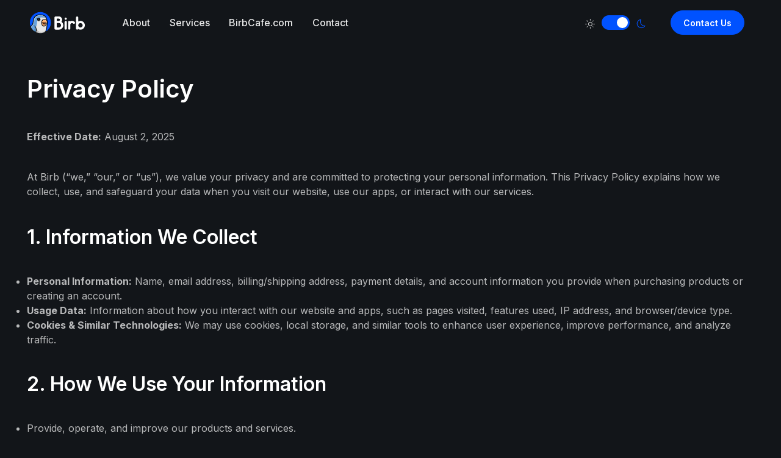

--- FILE ---
content_type: text/html
request_url: https://birb.com/privacy.html
body_size: 5005
content:
<!DOCTYPE html>
<html lang="en" class="dark-mode">
  <head>
    <meta charset="utf-8">
    <title>Birb Token - A Defi Coin, Birb Defi Crypto With Many Use Cases</title>
    <meta name="keywords" content="birb, bep-20 swap, privacy swap, cryptocurrency, anonymous transactions, private payments">
    <meta name="description" content="Birb is the currency that you'll actually love to use. Birb aims at becoming a feature-rich and useable cryptocurrency aimed at rewarding holders.">
	<meta name="author" content="Birb">
    <meta property="og:locale" content="en_US">
    <meta property="og:type" content="website">
    <meta property="og:url" content="https://birb.com">
    <meta property="og:site_name" content="Birb.com">
    <meta property="og:image" content="https://birb.com/assets/img/hero.png">
    <meta property="og:title" content="🦜$BIRB is the defi token that you’ll actually love to use.">
    <meta property="og:description" content="Birb aims at becoming a feature-rich and usable cryptocurrency aimed at rewarding holders.">
	<meta itemprop="name" content="$BIRB is the defi token that you’ll actually love to use." />
	<meta itemprop="description" content="Birb aims at becoming a feature-rich and usable cryptocurrency aimed at rewarding holders." />
	<meta itemprop="image" content="https://birb.com/assets/img/hero.png" />
    <meta name="twitter:image" content="https://birb.com/assets/img/hero.png">
    <meta name="twitter:card" content="summary_large_image">
    <meta name="twitter:title" content="🦜$BIRB is the defi token that you’ll actually love to use.">
    <meta name="twitter:description" content="Birb aims at becoming a feature-rich and usable cryptocurrency aimed at rewarding holders.">
    <meta name="viewport" content="width=device-width, initial-scale=1">
	  
    <link rel="apple-touch-icon" sizes="180x180" href="assets/favicon/apple-touch-icon.png">
    <link rel="icon" type="image/png" sizes="32x32" href="assets/favicon/favicon-32x32.png">
    <link rel="icon" type="image/png" sizes="16x16" href="assets/favicon/favicon-16x16.png">
    <link rel="manifest" href="assets/favicon/site.webmanifest">
    <link rel="mask-icon" href="assets/favicon/safari-pinned-tab.svg" color="#5bbad5">
    <link rel="shortcut icon" href="assets/favicon/favicon.ico">
    <meta name="msapplication-TileColor" content="#2b5797">
    <meta name="theme-color" content="#ffffff">
	  
    <script>
      let mode = window.localStorage.getItem('mode'),
        root = document.getElementsByTagName('html')[0];
      if (mode !== undefined && mode === 'dark') {
        root.classList.add('dark-mode');
      } else {
        root.classList.remove('dark-mode');
      }
    </script>
    <style>
      .page-loading {
        position: fixed;
        top: 0;
        right: 0;
        bottom: 0;
        left: 0;
        width: 100%;
        height: 100%;
        -webkit-transition: all .4s .2s ease-in-out;
        transition: all .4s .2s ease-in-out;
        background-color: #fff;
        opacity: 0;
        visibility: hidden;
        z-index: 9999;
      }

      .dark-mode .page-loading {
        background-color: #121519;
      }

      .page-loading.active {
        opacity: 1;
        visibility: visible;
      }

      .page-loading-inner {
        position: absolute;
        top: 50%;
        left: 0;
        width: 100%;
        text-align: center;
        -webkit-transform: translateY(-50%);
        transform: translateY(-50%);
        -webkit-transition: opacity .2s ease-in-out;
        transition: opacity .2s ease-in-out;
        opacity: 0;
      }

      .page-loading.active>.page-loading-inner {
        opacity: 1;
      }

      .page-loading-inner>span {
        display: block;
        font-family: 'Inter', sans-serif;
        font-size: 1rem;
        font-weight: normal;
        color: #6f788b;
      }

      .dark-mode .page-loading-inner>span {
        color: #fff;
        opacity: .6;
      }

      .page-spinner {
        display: inline-block;
        width: 2.75rem;
        height: 2.75rem;
        margin-bottom: .75rem;
        vertical-align: text-bottom;
        background-color: #d7dde2;
        border-radius: 50%;
        opacity: 0;
        -webkit-animation: spinner .75s linear infinite;
        animation: spinner .75s linear infinite;
      }

      .dark-mode .page-spinner {
        background-color: rgba(255, 255, 255, .25);
      }

      @-webkit-keyframes spinner {
        0% {
          -webkit-transform: scale(0);
          transform: scale(0);
        }

        50% {
          opacity: 1;
          -webkit-transform: none;
          transform: none;
        }
      }

      @keyframes spinner {
        0% {
          -webkit-transform: scale(0);
          transform: scale(0);
        }

        50% {
          opacity: 1;
          -webkit-transform: none;
          transform: none;
        }
      }

      .bird1-animation {
        width: 100%;
        height: 100%;
      }

      .bird1-animation svg {
        width: 100%;
        height: auto;
        border-radius: var(--ar-border-radius-2xl) !important;
      }
    </style>
    <script>
      (function() {
        window.onload = function() {
          const preloader = document.querySelector('.page-loading');
          preloader.classList.remove('active');
          setTimeout(function() {
            preloader.remove();
          }, 1500);
        };
      })();
    </script>
    <link rel="preconnect" href="https://fonts.googleapis.com">
    <link rel="preconnect" href="https://fonts.gstatic.com" crossorigin>
    <link href="https://fonts.googleapis.com/css2?family=Inter:wght@400;500;600;700;800&amp;display=swap" rel="stylesheet" id="google-font">
    <link rel="stylesheet" media="screen" href="assets/vendor/swiper/swiper-bundle.min.css">
    <link rel="stylesheet" media="screen" href="assets/vendor/aos/dist/aos.css">
    <link rel="stylesheet" media="screen" href="assets/vendor/lightgallery/css/lightgallery-bundle.min.css">
    <link rel="stylesheet" media="screen" href="assets/css/theme.min.css">
    <link rel="stylesheet" href="assets/icons/around-icons.min.css">
	  

  </head>
  <body>
    <div class="page-loading active">
      <div class="page-loading-inner">
        <div class="page-spinner"></div>
        <span>Loading...</span>
      </div>
    </div>
    <div class="modal fade" tabindex="-1" id="modal-ecommerce" role="dialog">
      <div class="modal-dialog modal-dialog-centered" role="document">
        <div class="modal-content">
          <div class="modal-header">
            <h4 class="modal-title">Birb Ecommerce Plugins</h4>
            <button type="button" class="btn-close" data-bs-dismiss="modal" aria-label="Close"></button>
          </div>
          <div class="modal-body">
            <p>You can accept BIRB tokens in your online store!</p>
            <div class="table-responsive">
              <table class="table">
                <thead>
                  <tr>
                    <th>#</th>
                    <th>Software</th>
                    <th>Download URL</th>
                  </tr>
                </thead>
                <tbody>
                  <tr>
                    <th scope="row">1</th>
                    <td>
                      <img src="assets/img/woocommerce-light.svg" class="d-dark-mode-none" alt="WooCommerce" style="height: 40px;" />
                      <img src="assets/img/woocommerce-dark.svg" class="d-none d-dark-mode-block" alt="WooCommerce" style="height: 32px;" />
                    </td>
                    <td>
                      <a class="btn btn-outline-primary btn-sm" href="https://birb.com/downloads/birb_woocommerce.zip" target="_blank">Download</a>
                    </td>
                  </tr>
                  <tr>
                    <th scope="row">2</th>
                    <td>
                      <img src="assets/img/prestashop-light.svg" class="d-dark-mode-none" alt="PrestaShop" style="height: 40px;" />
                      <img src="assets/img/prestashop-dark.svg" class="d-none d-dark-mode-block" alt="PrestaShop" style="height: 32px;" />
                    </td>
                    <td>
                      <a class="btn btn-outline-primary btn-sm" href="https://birb.com/downloads/birbpayment.zip" target="_blank">Download</a>
                    </td>
                  </tr>
                  <tr>
                    <th scope="row">3</th>
                    <td>
                      <img src="assets/img/opencart.svg" alt="OpenCart" style="height: 32px;" />
                    </td>
                    <td>
                      <a class="btn btn-outline-primary btn-sm" href="https://birb.com/downloads/birb_busd.ocmod.zip" target="_blank">Download</a>
                    </td>
                  </tr>
                </tbody>
              </table>
            </div>
            <div class="mb-0 pb-0">Get your API key: <a href="https://birbpay.com" target="_blank">https://birbpay.com</a>. If you need any assistance setting up your online store to accept BIRB payments. Please <a href="https://birbpay.com" target="_blank">contact us</a> and we can assist you. </div>
          </div>
          <div class="modal-footer flex-column flex-sm-row">
            <button type="button" class="btn btn-secondary w-100 w-sm-auto mb-3 mb-sm-0" data-bs-dismiss="modal">Close</button>
          </div>
        </div>
      </div>
    </div>
    <main class="page-wrapper">
      <header class="navbar navbar-expand-lg fixed-top bg-light">
        <div class="container">
          <a href="index.html">
            <img src="assets/img/birb-logo-black.svg" class="d-dark-mode-none" alt="Birb Logo" width="100" style="margin-right: 40px;">
          </a>
          <a href="index.html">
            <img src="assets/img/birb-logo-white.svg" class="d-none d-dark-mode-block" alt="Birb Logo" width="100" style="margin-right: 40px;">
          </a>
          <div class="form-check form-switch mode-switch order-lg-2 me-3 me-lg-4" data-bs-toggle="mode">
            <input class="form-check-input d-none d-sm-block" type="checkbox" id="theme-mode">
            <label class="form-check-label d-none d-sm-block" for="theme-mode">
              <i class="ai-sun fs-lg"></i>
            </label>
            <label class="form-check-label d-none d-sm-block" for="theme-mode">
              <i class="ai-moon fs-lg"></i>
            </label>
          </div>

          <a class="btn btn-primary btn-sm rounded-pill fs-sm order-lg-4 d-none d-md-block me-3" href="contact.html" target="_self" rel="noopener" style="margin-left: 15px;">
            Contact Us </a>
          <button class="navbar-toggler ms-sm-3" type="button" data-bs-toggle="collapse" data-bs-target="#navbarNav">
            <span class="navbar-toggler-icon"></span>
          </button>
          <nav class="collapse navbar-collapse" id="navbarNav">
            <ul class="navbar-nav navbar-nav-scroll me-auto" style="--ar-scroll-height: 520px;">
              <li class="nav-item">
                <a class="nav-link" href="about.html">About</a>
              </li>
              <li class="nav-item dropdown">
                <a class="nav-link dropdown-toggle" href="#" data-bs-toggle="dropdown" data-bs-auto-close="outside" aria-expanded="false">Services</a>
                <ul class="dropdown-menu">
                  <li>
                    <a class="dropdown-item d-dark-mode-none" href="https://birbai.com">
                      <img src="assets/img/ai-light.png" alt="" style="max-width: 115px;" />
                    </a>
                    <a class="dropdown-item d-none d-dark-mode-block" href="https://birbai.com">
                      <img src="assets/img/ai-dark.png" alt="" style="max-width: 115px;" />
                    </a>
                  </li>
                  <li>
                    <a class="dropdown-item d-dark-mode-none" href="https://birbseek.com">
                      <img src="assets/img/seek-light.png" alt="" style="max-width: 145px;" />
                    </a>
                    <a class="dropdown-item d-none d-dark-mode-block" href="https://birbseek.com">
                      <img src="assets/img/seek-dark.png" alt="" style="max-width: 145px;" />
                    </a>
                  </li>
                  <li>
                    <a class="dropdown-item d-dark-mode-none" href="https://birbmetrics.com">
                      <img src="assets/img/metrics-light.png" alt="" style="max-width: 175px;" />
                    </a>
                    <a class="dropdown-item d-none d-dark-mode-block" href="https://birbmetrics.com">
                      <img src="assets/img/metrics-dark.png" alt="" style="max-width: 175px;" />
                    </a>
                  </li>
                  <li>
                    <a class="dropdown-item d-dark-mode-none" href="https://birbshare.com">
                      <img src="assets/img/birbshare-light.png" alt="" style="max-width: 155px;" />
                    </a>
                    <a class="dropdown-item d-none d-dark-mode-block" href="https://birbshare.com">
                      <img src="assets/img/birbshare-dark.png" alt="" style="max-width: 155px;" />
                    </a>
                  </li>
                </ul>
              </li>
              <li class="nav-item">
                <a class="nav-link" href="https://birbcafe.com">BirbCafe.com</a>
              </li>
              <li class="nav-item">
                <a class="nav-link" href="contact.html">Contact</a>
              </li>
            </ul>
          </nav>
        </div>
      </header>
		

     
		
		
      <section class="container pt-5 mt-lg-5 mt-xl-5 mt-xxl-5 pb-5 mb-lg-3 mb-xl-4 mb-xxl-3">
        <div class="row pt-2 pt-md-4 pt-lg-3 pt-xl-4 g-4 g-sm-3 g-md-4">
    <h1>Privacy Policy</h1>
    <p><strong>Effective Date:</strong> August 2, 2025</p>

    <p>At Birb (“we,” “our,” or “us”), we value your privacy and are committed to protecting your personal information. This Privacy Policy explains how we collect, use, and safeguard your data when you visit our website, use our apps, or interact with our services.</p>

    <h2>1. Information We Collect</h2>
    <ul>
      <li><strong>Personal Information:</strong> Name, email address, billing/shipping address, payment details, and account information you provide when purchasing products or creating an account.</li>
      <li><strong>Usage Data:</strong> Information about how you interact with our website and apps, such as pages visited, features used, IP address, and browser/device type.</li>
      <li><strong>Cookies &amp; Similar Technologies:</strong> We may use cookies, local storage, and similar tools to enhance user experience, improve performance, and analyze traffic.</li>
    </ul>

    <h2>2. How We Use Your Information</h2>
    <ul>
      <li>Provide, operate, and improve our products and services.</li>
      <li>Process payments and deliver orders.</li>
      <li>Communicate with you regarding updates, promotions, or support.</li>
      <li>Personalize content and improve website/app performance.</li>
      <li>Comply with legal requirements.</li>
    </ul>

    <h2>3. Sharing of Information</h2>
    <p>We do not sell or rent your personal information. We may share data only in the following circumstances:</p>
    <ul>
      <li><strong>Service Providers:</strong> With trusted third parties that help with payment processing, shipping, analytics, customer support, or hosting.</li>
      <li><strong>Legal Compliance:</strong> If required by law, regulation, subpoena, or court order.</li>
      <li><strong>Business Transfers:</strong> In the event of a merger, acquisition, or asset sale, your information may be transferred as part of the transaction.</li>
    </ul>

    <h2>4. Data Security</h2>
    <p>We implement appropriate technical and organizational measures to protect your personal data against unauthorized access, alteration, disclosure, or destruction.</p>

    <h2>5. Your Rights</h2>
    <p>Depending on your location, you may have rights to:</p>
    <ul>
      <li>Access, update, or delete your personal information.</li>
      <li>Opt out of marketing emails at any time by using the unsubscribe link or contacting us.</li>
      <li>Restrict or object to certain data processing activities.</li>
    </ul>
    <p>To exercise these rights, contact us at <a href="mailto:hello@birb.com">hello@birb.com</a>.</p>

    <h2>6. Data Retention</h2>
    <p>We retain personal information only as long as necessary to provide services, fulfill transactions, resolve disputes, and comply with legal obligations.</p>

    <h2>7. Third-Party Links</h2>
    <p>Our website may contain links to third-party sites. We are not responsible for the privacy practices or content of those sites.</p>

    <h2>8. Children’s Privacy</h2>
    <p>Our services are not directed to individuals under the age of 13, and we do not knowingly collect personal information from children.</p>

    <h2>9. Updates to This Policy</h2>
    <p>We may update this Privacy Policy from time to time. Changes will be posted on this page with an updated “Effective Date.”</p>

    <h2>10. Contact Us</h2>
    <address>
      <strong>Birb Support</strong><br><br>
      Email: <a href="mailto:[hello@birb.com">hello@birb.com</a><br><br>
      Address: 5900 Balcones Drive, Ste 9370<br>
		Austin, TX 78731
    </address>
        </div>
      </section>
		

    </main>
    <footer class="footer py-5">
      <div class="container pt-md-2 pt-lg-3 pt-xl-4">
        <div class="row pb-5 pt-sm-2 mb-lg-2">
          <div class="col-md-4 col-lg-3 pb-2 pb-md-0 mb-4 mb-md-0">
            <a href="#">
              <img src="assets/img/birb-logo-black.svg" class="d-dark-mode-none" alt="Birb Logo" width="100" style="margin-right: 40px;">
            </a>
            <a href="#">
              <img src="assets/img/birb-logo-white.svg" class="d-none d-dark-mode-block" alt="Birb Logo" width="100" style="margin-right: 40px;">
            </a>
            <p class="fs-sm pb-2 pb-md-3 mb-3">
            <h4 class="fw-bold pb-lg-1 mb-2 mb-sm-3">A fun ecosystem for everyone.</h4>
            </p>
            <div class="d-flex">

            </div>
          </div>
          <div class="col-md-8 col-lg-7 col-xl-6 offset-lg-2 offset-xl-3">
            <div class="row row-cols-1 row-cols-sm-3">
              <div class="col mb-4 mb-md-0">
                <h4 class="h6 fw-bold pb-lg-1">Company</h4>
                <ul class="nav flex-column">
                  <li>
                    <a class="nav-link fw-normal py-1 px-0" href="about.html">About Us</a>
                  </li>
                  <li>
                    <a class="nav-link fw-normal py-1 px-0" href="https://news.birb.com">News</a>
                  </li>
                </ul>
              </div>
              <div class="col mb-4 mb-md-0">
                <h4 class="h6 fw-bold pb-lg-1">Support</h4>
                <ul class="nav flex-column">
                  <li>
                    <a class="nav-link fw-normal py-1 px-0" href="contact.html">Contact</a>
                  </li>
                  <li>
                    <a class="nav-link fw-normal py-1 px-0" href="terms.html">Terms of service</a>
                  </li>
                  <li>
                    <a class="nav-link fw-normal py-1 px-0" href="privacy.html">Privacy policy</a>
                  </li>
                </ul>
              </div>
              <div class="col">
                <h4 class="h6 fw-bold pb-2 mb-0 mb-lg-1">Secure</h4>
                <div class="flex-shrink-sm-0">
                  <a href="https://www.certik.com/projects/birb" target="_blank">
                    <img class="d-dark-mode-none mt-2" src="assets/img/Birb-Certik-Audit-Black.svg" width="155" alt="Certik">
                  </a>
                  <a href="https://www.certik.com/projects/birb" target="_blank">
                    <img class="d-none d-dark-mode-block mt-2" src="assets/img/Birb-Certik-Audit.svg" width="155" alt="Certik">
                  </a>
                </div>
              </div>
            </div>
          </div>
        </div>
        <p class="fs-sm mb-0">
          <span class="opacity-70">&copy; Copyright © 2021-2025 Birb LLC. All Rights Reserved. Designed with ❤️ by Birb </span>
        </p>
      </div>
    </footer>
    </footer>
    <a class="btn-scroll-top" href="#top" style="margin-bottom: 80px; margin-right: 0.35rem;" data-scroll>
      <svg viewBox="0 0 40 40" fill="currentColor" xmlns="http://www.w3.org/2000/svg">
        <circle cx="20" cy="20" r="19" fill="none" stroke="currentColor" stroke-width="1.5" stroke-miterlimit="10"></circle>
      </svg>
      <i class="ai-arrow-up"></i>
    </a>
    <script src="assets/vendor/bootstrap/dist/js/bootstrap.bundle.min.js"></script>
    <script src="assets/vendor/smooth-scroll/dist/smooth-scroll.polyfills.min.js"></script>
    <script src="assets/vendor/parallax-js/dist/parallax.min.js"></script>
    <script src="assets/vendor/swiper/swiper-bundle.min.js"></script>
    <script src="assets/vendor/aos/dist/aos.js"></script>
    <script src="assets/js/bird-anim.js"></script>
    <script src="assets/js/morph3.min.js"></script>
    <script src="assets/vendor/lightgallery/lightgallery.min.js"></script>
    <script src="assets/vendor/lightgallery/plugins/video/lg-video.min.js"></script>
    <script src="assets/js/theme.min.js"></script>
    <script src="https://cdnjs.cloudflare.com/ajax/libs/gsap/3.11.3/gsap.min.js"></script>
    <script src="https://cdnjs.cloudflare.com/ajax/libs/gsap/3.11.4/MotionPathPlugin.min.js"></script>
    <script src="assets/js/bird1-animation.js"></script>

  </body>
</html>

--- FILE ---
content_type: text/css
request_url: https://birb.com/assets/css/theme.min.css
body_size: 41915
content:
:root{--ar-blue: #0d6efd;--ar-indigo: #6610f2;--ar-purple: #6f42c1;--ar-pink: #d63384;--ar-red: #dc3545;--ar-orange: #fd7e14;--ar-yellow: #ffc107;--ar-green: #198754;--ar-teal: #20c997;--ar-cyan: #0dcaf0;--ar-black: #000;--ar-white: #fff;--ar-gray: #858c97;--ar-gray-dark: #434a57;--ar-gray-100: #f6f9fc;--ar-gray-200: #edf1f5;--ar-gray-300: #e3e9ef;--ar-gray-400: #d7dde2;--ar-gray-500: #b4bbc3;--ar-gray-600: #858c97;--ar-gray-700: #576071;--ar-gray-800: #434a57;--ar-gray-900: #121519;--ar-primary: #0052ff;--ar-secondary: #edf1f5;--ar-success: #3fca90;--ar-info: #3f7fca;--ar-warning: #edcb50;--ar-danger: #ed5050;--ar-light: #fff;--ar-dark: #121519;--ar-primary-rgb: 52, 180, 206;--ar-secondary-rgb: 237, 241, 245;--ar-success-rgb: 63, 202, 144;--ar-info-rgb: 63, 127, 202;--ar-warning-rgb: 237, 203, 80;--ar-danger-rgb: 237, 80, 80;--ar-light-rgb: 255, 255, 255;--ar-dark-rgb: 18, 21, 25;--ar-white-rgb: 255, 255, 255;--ar-black-rgb: 0, 0, 0;--ar-body-color-rgb: 87, 96, 113;--ar-body-bg-rgb: 255, 255, 255;--ar-font-sans-serif: "Inter", sans-serif;--ar-font-monospace: SFMono-Regular, Menlo, Monaco, Consolas, "Liberation Mono", "Courier New", monospace;--ar-gradient: linear-gradient(180deg, rgba(255, 255, 255, 0.15), rgba(255, 255, 255, 0));--ar-root-font-size: 1rem;--ar-body-font-family: var(--ar-font-sans-serif);--ar-body-font-size:1rem;--ar-body-font-weight: 400;--ar-body-line-height: 1.5;--ar-body-color: #576071;--ar-body-bg: #fff;--ar-border-width: 1px;--ar-border-style: solid;--ar-border-color: #e3e9ef;--ar-border-color-translucent: rgba(0, 0, 0, 0.175);--ar-border-radius: 1rem;--ar-border-radius-sm: calc(var(--ar-border-radius) * 0.75);--ar-border-radius-lg: calc(var(--ar-border-radius) * 1.125);--ar-border-radius-xl: calc(var(--ar-border-radius) * 1.5);--ar-border-radius-2xl: calc(var(--ar-border-radius) * 2.25);--ar-border-radius-pill: 50rem;--ar-link-color: #0052ff;--ar-link-hover-color: #1052dc;--ar-code-color: #e3116c;--ar-highlight-bg: #fff3cd}*,*::before,*::after{box-sizing:border-box}:root{font-size:var(--ar-root-font-size)}body{margin:0;font-family:var(--ar-body-font-family);font-size:var(--ar-body-font-size);font-weight:var(--ar-body-font-weight);line-height:var(--ar-body-line-height);color:var(--ar-body-color);text-align:var(--ar-body-text-align);background-color:var(--ar-body-bg);-webkit-text-size-adjust:100%;-webkit-tap-highlight-color:rgba(0,0,0,0)}hr{margin:0 0;color:var(--ar-border-color);border:0;border-top:var(--ar-border-width) solid;opacity:1}h6,.h6,h5,.h5,h4,.h4,h3,.h3,h2,.h2,h1,.h1{margin-top:0;margin-bottom:1rem;font-weight:600;line-height:1.3;color:var(--ar-gray-900)}h1,.h1{font-size:calc(1.375rem + 1.5vw)}@media(min-width: 1200px){h1,.h1{font-size:2.5rem}}h2,.h2{font-size:calc(1.325rem + 0.9vw)}@media(min-width: 1200px){h2,.h2{font-size:2rem}}h3,.h3{font-size:calc(1.3rem + 0.6vw)}@media(min-width: 1200px){h3,.h3{font-size:1.75rem}}h4,.h4{font-size:calc(1.275rem + 0.3vw)}@media(min-width: 1200px){h4,.h4{font-size:1.5rem}}h5,.h5{font-size:1.25rem}h6,.h6{font-size:1rem}p{margin-top:0;margin-bottom:1.125rem}abbr[title]{-webkit-text-decoration:underline dotted;text-decoration:underline dotted;cursor:help;-webkit-text-decoration-skip-ink:none;text-decoration-skip-ink:none}address{margin-bottom:1rem;font-style:normal;line-height:inherit}ol,ul{padding-left:2rem}ol,ul,dl{margin-top:0;margin-bottom:1rem}ol ol,ul ul,ol ul,ul ol{margin-bottom:0}dt{font-weight:700}dd{margin-bottom:.5rem;margin-left:0}blockquote{margin:0 0 1rem}b,strong{font-weight:800}small,.small{font-size:0.875em}mark,.mark{padding:.1875em;background-color:var(--ar-highlight-bg)}sub,sup{position:relative;font-size:0.75em;line-height:0;vertical-align:baseline}sub{bottom:-0.25em}sup{top:-0.5em}a{color:var(--ar-link-color);text-decoration:underline}a:hover{color:var(--ar-link-hover-color);text-decoration:none}a:not([href]):not([class]),a:not([href]):not([class]):hover{color:inherit;text-decoration:none}pre,code,kbd,samp{font-family:var(--ar-font-monospace);font-size:1em}pre{display:block;margin-top:0;margin-bottom:1rem;overflow:auto;font-size:0.875em;color:#fff}pre code{font-size:inherit;color:inherit;word-break:normal}code{font-size:0.875em;color:var(--ar-code-color);word-wrap:break-word}a>code{color:inherit}kbd{padding:.1875rem .375rem;font-size:0.875em;color:#fff;background-color:#010101;border-radius:calc(var(--ar-border-radius)*.75)}kbd kbd{padding:0;font-size:1em}figure{margin:0 0 1rem}img,svg{vertical-align:middle}table{caption-side:bottom;border-collapse:collapse}caption{padding-top:.75rem;padding-bottom:.75rem;color:var(--ar-gray-600);text-align:left}th{font-weight:600;text-align:inherit;text-align:-webkit-match-parent}thead,tbody,tfoot,tr,td,th{border-color:inherit;border-style:solid;border-width:0}label{display:inline-block}button{border-radius:0}button:focus:not(:focus-visible){outline:0}input,button,select,optgroup,textarea{margin:0;font-family:inherit;font-size:inherit;line-height:inherit}button,select{text-transform:none}[role=button]{cursor:pointer}select{word-wrap:normal}select:disabled{opacity:1}[list]:not([type=date]):not([type=datetime-local]):not([type=month]):not([type=week]):not([type=time])::-webkit-calendar-picker-indicator{display:none !important}button,[type=button],[type=reset],[type=submit]{-webkit-appearance:button}button:not(:disabled),[type=button]:not(:disabled),[type=reset]:not(:disabled),[type=submit]:not(:disabled){cursor:pointer}::-moz-focus-inner{padding:0;border-style:none}textarea{resize:vertical}fieldset{min-width:0;padding:0;margin:0;border:0}legend{float:left;width:100%;padding:0;margin-bottom:.5rem;font-size:calc(1.275rem + 0.3vw);line-height:inherit}@media(min-width: 1200px){legend{font-size:1.5rem}}legend+*{clear:left}::-webkit-datetime-edit-fields-wrapper,::-webkit-datetime-edit-text,::-webkit-datetime-edit-minute,::-webkit-datetime-edit-hour-field,::-webkit-datetime-edit-day-field,::-webkit-datetime-edit-month-field,::-webkit-datetime-edit-year-field{padding:0}::-webkit-inner-spin-button{height:auto}[type=search]{outline-offset:-2px;-webkit-appearance:textfield}::-webkit-search-decoration{-webkit-appearance:none}::-webkit-color-swatch-wrapper{padding:0}::-webkit-file-upload-button{font:inherit;-webkit-appearance:button}::file-selector-button{font:inherit;-webkit-appearance:button}output{display:inline-block}iframe{border:0}summary{display:list-item;cursor:pointer}progress{vertical-align:baseline}[hidden]{display:none !important}.lead{font-size:calc(1.275rem + 0.3vw);font-weight:400}@media(min-width: 1200px){.lead{font-size:1.5rem}}.display-1{font-size:calc(1.625rem + 4.5vw);font-weight:600;line-height:1.3}@media(min-width: 1200px){.display-1{font-size:5rem}}.display-2{font-size:calc(1.575rem + 3.9vw);font-weight:600;line-height:1.3}@media(min-width: 1200px){.display-2{font-size:4.5rem}}.display-3{font-size:calc(1.525rem + 3.3vw);font-weight:600;line-height:1.3}@media(min-width: 1200px){.display-3{font-size:4rem}}.display-4{font-size:calc(1.475rem + 2.7vw);font-weight:600;line-height:1.3}@media(min-width: 1200px){.display-4{font-size:3.5rem}}.display-5{font-size:calc(1.425rem + 2.1vw);font-weight:600;line-height:1.3}@media(min-width: 1200px){.display-5{font-size:3rem}}.display-6{font-size:calc(1.3875rem + 1.65vw);font-weight:600;line-height:1.3}@media(min-width: 1200px){.display-6{font-size:2.625rem}}.list-unstyled{padding-left:0;list-style:none}.list-inline{padding-left:0;list-style:none}.list-inline-item{display:inline-block}.list-inline-item:not(:last-child){margin-right:1rem}.initialism{font-size:0.875em;text-transform:uppercase}.blockquote{margin-bottom:1rem;font-size:calc(1.275rem + 0.3vw)}@media(min-width: 1200px){.blockquote{font-size:1.5rem}}.blockquote>:last-child{margin-bottom:0}.blockquote-footer{margin-top:-1rem;margin-bottom:1rem;font-size:1rem;color:var(--ar-gray-900)}.blockquote-footer::before{content:"— "}.img-fluid{max-width:100%;height:auto}.img-thumbnail{padding:.75rem;background-color:rgba(0,0,0,0);border:var(--ar-border-width) solid var(--ar-border-color);border-radius:var(--ar-border-radius-2xl);max-width:100%;height:auto}.figure{display:inline-block}.figure-img{margin-bottom:.5rem;line-height:1}.figure-caption{font-size:calc(var(--ar-body-font-size) * 0.75);color:var(--ar-gray-600)}.container,.container-fluid,.container-xxl,.container-xl,.container-lg,.container-md,.container-sm{--ar-gutter-x: 1.5rem;--ar-gutter-y: 0;width:100%;padding-right:calc(var(--ar-gutter-x)*.5);padding-left:calc(var(--ar-gutter-x)*.5);margin-right:auto;margin-left:auto}@media(min-width: 576px){.container-sm,.container{max-width:95%}}@media(min-width: 768px){.container-md,.container-sm,.container{max-width:95%}}@media(min-width: 992px){.container-lg,.container-md,.container-sm,.container{max-width:95%}}@media(min-width: 1200px){.container-xl,.container-lg,.container-md,.container-sm,.container{max-width:95%}}@media(min-width: 1400px){.container-xxl,.container-xl,.container-lg,.container-md,.container-sm,.container{max-width:1320px}}.row{--ar-gutter-x: 1.5rem;--ar-gutter-y: 0;display:flex;flex-wrap:wrap;margin-top:calc(-1*var(--ar-gutter-y));margin-right:calc(-0.5*var(--ar-gutter-x));margin-left:calc(-0.5*var(--ar-gutter-x))}.row>*{flex-shrink:0;width:100%;max-width:100%;padding-right:calc(var(--ar-gutter-x)*.5);padding-left:calc(var(--ar-gutter-x)*.5);margin-top:var(--ar-gutter-y)}.col{flex:1 0 0%}.row-cols-auto>*{flex:0 0 auto;width:auto}.row-cols-1>*{flex:0 0 auto;width:100%}.row-cols-2>*{flex:0 0 auto;width:50%}.row-cols-3>*{flex:0 0 auto;width:33.3333333333%}.row-cols-4>*{flex:0 0 auto;width:25%}.row-cols-5>*{flex:0 0 auto;width:20%}.row-cols-6>*{flex:0 0 auto;width:16.6666666667%}.col-auto{flex:0 0 auto;width:auto}.col-1{flex:0 0 auto;width:8.33333333%}.col-2{flex:0 0 auto;width:16.66666667%}.col-3{flex:0 0 auto;width:25%}.col-4{flex:0 0 auto;width:33.33333333%}.col-5{flex:0 0 auto;width:41.66666667%}.col-6{flex:0 0 auto;width:50%}.col-7{flex:0 0 auto;width:58.33333333%}.col-8{flex:0 0 auto;width:66.66666667%}.col-9{flex:0 0 auto;width:75%}.col-10{flex:0 0 auto;width:83.33333333%}.col-11{flex:0 0 auto;width:91.66666667%}.col-12{flex:0 0 auto;width:100%}.offset-1{margin-left:8.33333333%}.offset-2{margin-left:16.66666667%}.offset-3{margin-left:25%}.offset-4{margin-left:33.33333333%}.offset-5{margin-left:41.66666667%}.offset-6{margin-left:50%}.offset-7{margin-left:58.33333333%}.offset-8{margin-left:66.66666667%}.offset-9{margin-left:75%}.offset-10{margin-left:83.33333333%}.offset-11{margin-left:91.66666667%}.g-0,.gx-0{--ar-gutter-x: 0}.g-0,.gy-0{--ar-gutter-y: 0}.g-1,.gx-1{--ar-gutter-x: 0.25rem}.g-1,.gy-1{--ar-gutter-y: 0.25rem}.g-2,.gx-2{--ar-gutter-x: 0.5rem}.g-2,.gy-2{--ar-gutter-y: 0.5rem}.g-3,.gx-3{--ar-gutter-x: 1rem}.g-3,.gy-3{--ar-gutter-y: 1rem}.g-4,.gx-4{--ar-gutter-x: 1.5rem}.g-4,.gy-4{--ar-gutter-y: 1.5rem}.g-5,.gx-5{--ar-gutter-x: 3rem}.g-5,.gy-5{--ar-gutter-y: 3rem}@media(min-width: 576px){.col-sm{flex:1 0 0%}.row-cols-sm-auto>*{flex:0 0 auto;width:auto}.row-cols-sm-1>*{flex:0 0 auto;width:100%}.row-cols-sm-2>*{flex:0 0 auto;width:50%}.row-cols-sm-3>*{flex:0 0 auto;width:33.3333333333%}.row-cols-sm-4>*{flex:0 0 auto;width:25%}.row-cols-sm-5>*{flex:0 0 auto;width:20%}.row-cols-sm-6>*{flex:0 0 auto;width:16.6666666667%}.col-sm-auto{flex:0 0 auto;width:auto}.col-sm-1{flex:0 0 auto;width:8.33333333%}.col-sm-2{flex:0 0 auto;width:16.66666667%}.col-sm-3{flex:0 0 auto;width:25%}.col-sm-4{flex:0 0 auto;width:33.33333333%}.col-sm-5{flex:0 0 auto;width:41.66666667%}.col-sm-6{flex:0 0 auto;width:50%}.col-sm-7{flex:0 0 auto;width:58.33333333%}.col-sm-8{flex:0 0 auto;width:66.66666667%}.col-sm-9{flex:0 0 auto;width:75%}.col-sm-10{flex:0 0 auto;width:83.33333333%}.col-sm-11{flex:0 0 auto;width:91.66666667%}.col-sm-12{flex:0 0 auto;width:100%}.offset-sm-0{margin-left:0}.offset-sm-1{margin-left:8.33333333%}.offset-sm-2{margin-left:16.66666667%}.offset-sm-3{margin-left:25%}.offset-sm-4{margin-left:33.33333333%}.offset-sm-5{margin-left:41.66666667%}.offset-sm-6{margin-left:50%}.offset-sm-7{margin-left:58.33333333%}.offset-sm-8{margin-left:66.66666667%}.offset-sm-9{margin-left:75%}.offset-sm-10{margin-left:83.33333333%}.offset-sm-11{margin-left:91.66666667%}.g-sm-0,.gx-sm-0{--ar-gutter-x: 0}.g-sm-0,.gy-sm-0{--ar-gutter-y: 0}.g-sm-1,.gx-sm-1{--ar-gutter-x: 0.25rem}.g-sm-1,.gy-sm-1{--ar-gutter-y: 0.25rem}.g-sm-2,.gx-sm-2{--ar-gutter-x: 0.5rem}.g-sm-2,.gy-sm-2{--ar-gutter-y: 0.5rem}.g-sm-3,.gx-sm-3{--ar-gutter-x: 1rem}.g-sm-3,.gy-sm-3{--ar-gutter-y: 1rem}.g-sm-4,.gx-sm-4{--ar-gutter-x: 1.5rem}.g-sm-4,.gy-sm-4{--ar-gutter-y: 1.5rem}.g-sm-5,.gx-sm-5{--ar-gutter-x: 3rem}.g-sm-5,.gy-sm-5{--ar-gutter-y: 3rem}}@media(min-width: 768px){.col-md{flex:1 0 0%}.row-cols-md-auto>*{flex:0 0 auto;width:auto}.row-cols-md-1>*{flex:0 0 auto;width:100%}.row-cols-md-2>*{flex:0 0 auto;width:50%}.row-cols-md-3>*{flex:0 0 auto;width:33.3333333333%}.row-cols-md-4>*{flex:0 0 auto;width:25%}.row-cols-md-5>*{flex:0 0 auto;width:20%}.row-cols-md-6>*{flex:0 0 auto;width:16.6666666667%}.col-md-auto{flex:0 0 auto;width:auto}.col-md-1{flex:0 0 auto;width:8.33333333%}.col-md-2{flex:0 0 auto;width:16.66666667%}.col-md-3{flex:0 0 auto;width:25%}.col-md-4{flex:0 0 auto;width:33.33333333%}.col-md-5{flex:0 0 auto;width:41.66666667%}.col-md-6{flex:0 0 auto;width:50%}.col-md-7{flex:0 0 auto;width:58.33333333%}.col-md-8{flex:0 0 auto;width:66.66666667%}.col-md-9{flex:0 0 auto;width:75%}.col-md-10{flex:0 0 auto;width:83.33333333%}.col-md-11{flex:0 0 auto;width:91.66666667%}.col-md-12{flex:0 0 auto;width:100%}.offset-md-0{margin-left:0}.offset-md-1{margin-left:8.33333333%}.offset-md-2{margin-left:16.66666667%}.offset-md-3{margin-left:25%}.offset-md-4{margin-left:33.33333333%}.offset-md-5{margin-left:41.66666667%}.offset-md-6{margin-left:50%}.offset-md-7{margin-left:58.33333333%}.offset-md-8{margin-left:66.66666667%}.offset-md-9{margin-left:75%}.offset-md-10{margin-left:83.33333333%}.offset-md-11{margin-left:91.66666667%}.g-md-0,.gx-md-0{--ar-gutter-x: 0}.g-md-0,.gy-md-0{--ar-gutter-y: 0}.g-md-1,.gx-md-1{--ar-gutter-x: 0.25rem}.g-md-1,.gy-md-1{--ar-gutter-y: 0.25rem}.g-md-2,.gx-md-2{--ar-gutter-x: 0.5rem}.g-md-2,.gy-md-2{--ar-gutter-y: 0.5rem}.g-md-3,.gx-md-3{--ar-gutter-x: 1rem}.g-md-3,.gy-md-3{--ar-gutter-y: 1rem}.g-md-4,.gx-md-4{--ar-gutter-x: 1.5rem}.g-md-4,.gy-md-4{--ar-gutter-y: 1.5rem}.g-md-5,.gx-md-5{--ar-gutter-x: 3rem}.g-md-5,.gy-md-5{--ar-gutter-y: 3rem}}@media(min-width: 992px){.col-lg{flex:1 0 0%}.row-cols-lg-auto>*{flex:0 0 auto;width:auto}.row-cols-lg-1>*{flex:0 0 auto;width:100%}.row-cols-lg-2>*{flex:0 0 auto;width:50%}.row-cols-lg-3>*{flex:0 0 auto;width:33.3333333333%}.row-cols-lg-4>*{flex:0 0 auto;width:25%}.row-cols-lg-5>*{flex:0 0 auto;width:20%}.row-cols-lg-6>*{flex:0 0 auto;width:16.6666666667%}.col-lg-auto{flex:0 0 auto;width:auto}.col-lg-1{flex:0 0 auto;width:8.33333333%}.col-lg-2{flex:0 0 auto;width:16.66666667%}.col-lg-3{flex:0 0 auto;width:25%}.col-lg-4{flex:0 0 auto;width:33.33333333%}.col-lg-5{flex:0 0 auto;width:41.66666667%}.col-lg-6{flex:0 0 auto;width:50%}.col-lg-7{flex:0 0 auto;width:58.33333333%}.col-lg-8{flex:0 0 auto;width:66.66666667%}.col-lg-9{flex:0 0 auto;width:75%}.col-lg-10{flex:0 0 auto;width:83.33333333%}.col-lg-11{flex:0 0 auto;width:91.66666667%}.col-lg-12{flex:0 0 auto;width:100%}.offset-lg-0{margin-left:0}.offset-lg-1{margin-left:8.33333333%}.offset-lg-2{margin-left:16.66666667%}.offset-lg-3{margin-left:25%}.offset-lg-4{margin-left:33.33333333%}.offset-lg-5{margin-left:41.66666667%}.offset-lg-6{margin-left:50%}.offset-lg-7{margin-left:58.33333333%}.offset-lg-8{margin-left:66.66666667%}.offset-lg-9{margin-left:75%}.offset-lg-10{margin-left:83.33333333%}.offset-lg-11{margin-left:91.66666667%}.g-lg-0,.gx-lg-0{--ar-gutter-x: 0}.g-lg-0,.gy-lg-0{--ar-gutter-y: 0}.g-lg-1,.gx-lg-1{--ar-gutter-x: 0.25rem}.g-lg-1,.gy-lg-1{--ar-gutter-y: 0.25rem}.g-lg-2,.gx-lg-2{--ar-gutter-x: 0.5rem}.g-lg-2,.gy-lg-2{--ar-gutter-y: 0.5rem}.g-lg-3,.gx-lg-3{--ar-gutter-x: 1rem}.g-lg-3,.gy-lg-3{--ar-gutter-y: 1rem}.g-lg-4,.gx-lg-4{--ar-gutter-x: 1.5rem}.g-lg-4,.gy-lg-4{--ar-gutter-y: 1.5rem}.g-lg-5,.gx-lg-5{--ar-gutter-x: 3rem}.g-lg-5,.gy-lg-5{--ar-gutter-y: 3rem}}@media(min-width: 1200px){.col-xl{flex:1 0 0%}.row-cols-xl-auto>*{flex:0 0 auto;width:auto}.row-cols-xl-1>*{flex:0 0 auto;width:100%}.row-cols-xl-2>*{flex:0 0 auto;width:50%}.row-cols-xl-3>*{flex:0 0 auto;width:33.3333333333%}.row-cols-xl-4>*{flex:0 0 auto;width:25%}.row-cols-xl-5>*{flex:0 0 auto;width:20%}.row-cols-xl-6>*{flex:0 0 auto;width:16.6666666667%}.col-xl-auto{flex:0 0 auto;width:auto}.col-xl-1{flex:0 0 auto;width:8.33333333%}.col-xl-2{flex:0 0 auto;width:16.66666667%}.col-xl-3{flex:0 0 auto;width:25%}.col-xl-4{flex:0 0 auto;width:33.33333333%}.col-xl-5{flex:0 0 auto;width:41.66666667%}.col-xl-6{flex:0 0 auto;width:50%}.col-xl-7{flex:0 0 auto;width:58.33333333%}.col-xl-8{flex:0 0 auto;width:66.66666667%}.col-xl-9{flex:0 0 auto;width:75%}.col-xl-10{flex:0 0 auto;width:83.33333333%}.col-xl-11{flex:0 0 auto;width:91.66666667%}.col-xl-12{flex:0 0 auto;width:100%}.offset-xl-0{margin-left:0}.offset-xl-1{margin-left:8.33333333%}.offset-xl-2{margin-left:16.66666667%}.offset-xl-3{margin-left:25%}.offset-xl-4{margin-left:33.33333333%}.offset-xl-5{margin-left:41.66666667%}.offset-xl-6{margin-left:50%}.offset-xl-7{margin-left:58.33333333%}.offset-xl-8{margin-left:66.66666667%}.offset-xl-9{margin-left:75%}.offset-xl-10{margin-left:83.33333333%}.offset-xl-11{margin-left:91.66666667%}.g-xl-0,.gx-xl-0{--ar-gutter-x: 0}.g-xl-0,.gy-xl-0{--ar-gutter-y: 0}.g-xl-1,.gx-xl-1{--ar-gutter-x: 0.25rem}.g-xl-1,.gy-xl-1{--ar-gutter-y: 0.25rem}.g-xl-2,.gx-xl-2{--ar-gutter-x: 0.5rem}.g-xl-2,.gy-xl-2{--ar-gutter-y: 0.5rem}.g-xl-3,.gx-xl-3{--ar-gutter-x: 1rem}.g-xl-3,.gy-xl-3{--ar-gutter-y: 1rem}.g-xl-4,.gx-xl-4{--ar-gutter-x: 1.5rem}.g-xl-4,.gy-xl-4{--ar-gutter-y: 1.5rem}.g-xl-5,.gx-xl-5{--ar-gutter-x: 3rem}.g-xl-5,.gy-xl-5{--ar-gutter-y: 3rem}}@media(min-width: 1400px){.col-xxl{flex:1 0 0%}.row-cols-xxl-auto>*{flex:0 0 auto;width:auto}.row-cols-xxl-1>*{flex:0 0 auto;width:100%}.row-cols-xxl-2>*{flex:0 0 auto;width:50%}.row-cols-xxl-3>*{flex:0 0 auto;width:33.3333333333%}.row-cols-xxl-4>*{flex:0 0 auto;width:25%}.row-cols-xxl-5>*{flex:0 0 auto;width:20%}.row-cols-xxl-6>*{flex:0 0 auto;width:16.6666666667%}.col-xxl-auto{flex:0 0 auto;width:auto}.col-xxl-1{flex:0 0 auto;width:8.33333333%}.col-xxl-2{flex:0 0 auto;width:16.66666667%}.col-xxl-3{flex:0 0 auto;width:25%}.col-xxl-4{flex:0 0 auto;width:33.33333333%}.col-xxl-5{flex:0 0 auto;width:41.66666667%}.col-xxl-6{flex:0 0 auto;width:50%}.col-xxl-7{flex:0 0 auto;width:58.33333333%}.col-xxl-8{flex:0 0 auto;width:66.66666667%}.col-xxl-9{flex:0 0 auto;width:75%}.col-xxl-10{flex:0 0 auto;width:83.33333333%}.col-xxl-11{flex:0 0 auto;width:91.66666667%}.col-xxl-12{flex:0 0 auto;width:100%}.offset-xxl-0{margin-left:0}.offset-xxl-1{margin-left:8.33333333%}.offset-xxl-2{margin-left:16.66666667%}.offset-xxl-3{margin-left:25%}.offset-xxl-4{margin-left:33.33333333%}.offset-xxl-5{margin-left:41.66666667%}.offset-xxl-6{margin-left:50%}.offset-xxl-7{margin-left:58.33333333%}.offset-xxl-8{margin-left:66.66666667%}.offset-xxl-9{margin-left:75%}.offset-xxl-10{margin-left:83.33333333%}.offset-xxl-11{margin-left:91.66666667%}.g-xxl-0,.gx-xxl-0{--ar-gutter-x: 0}.g-xxl-0,.gy-xxl-0{--ar-gutter-y: 0}.g-xxl-1,.gx-xxl-1{--ar-gutter-x: 0.25rem}.g-xxl-1,.gy-xxl-1{--ar-gutter-y: 0.25rem}.g-xxl-2,.gx-xxl-2{--ar-gutter-x: 0.5rem}.g-xxl-2,.gy-xxl-2{--ar-gutter-y: 0.5rem}.g-xxl-3,.gx-xxl-3{--ar-gutter-x: 1rem}.g-xxl-3,.gy-xxl-3{--ar-gutter-y: 1rem}.g-xxl-4,.gx-xxl-4{--ar-gutter-x: 1.5rem}.g-xxl-4,.gy-xxl-4{--ar-gutter-y: 1.5rem}.g-xxl-5,.gx-xxl-5{--ar-gutter-x: 3rem}.g-xxl-5,.gy-xxl-5{--ar-gutter-y: 3rem}}.table{--ar-table-color: var(--ar-body-color);--ar-table-bg: transparent;--ar-table-border-color: var(--ar-border-color);--ar-table-accent-bg: transparent;--ar-table-striped-color: var(--ar-body-color);--ar-table-striped-bg: rgba(0, 0, 0, 0.0375);--ar-table-active-color: var(--ar-body-color);--ar-table-active-bg: rgba(0, 0, 0, 0.05);--ar-table-hover-color: var(--ar-body-color);--ar-table-hover-bg: rgba(0, 0, 0, 0.05);width:100%;margin-bottom:1rem;color:var(--ar-table-color);vertical-align:top;border-color:var(--ar-table-border-color)}.table>:not(caption)>*>*{padding:.75rem .75rem;background-color:var(--ar-table-bg);border-bottom-width:1px;box-shadow:inset 0 0 0 9999px var(--ar-table-accent-bg)}.table>tbody{vertical-align:inherit}.table>thead{vertical-align:bottom}.table-group-divider{border-top:2px solid currentcolor}.caption-top{caption-side:top}.table-sm>:not(caption)>*>*{padding:.375rem .375rem}.table-bordered>:not(caption)>*{border-width:1px 0}.table-bordered>:not(caption)>*>*{border-width:0 1px}.table-borderless>:not(caption)>*>*{border-bottom-width:0}.table-borderless>:not(:first-child){border-top-width:0}.table-striped>tbody>tr:nth-of-type(odd)>*{--ar-table-accent-bg: var(--ar-table-striped-bg);color:var(--ar-table-striped-color)}.table-striped-columns>:not(caption)>tr>:nth-child(even){--ar-table-accent-bg: var(--ar-table-striped-bg);color:var(--ar-table-striped-color)}.table-active{--ar-table-accent-bg: var(--ar-table-active-bg);color:var(--ar-table-active-color)}.table-hover>tbody>tr:hover>*{--ar-table-accent-bg: var(--ar-table-hover-bg);color:var(--ar-table-hover-color)}.table-dark{--ar-table-color: #fff;--ar-table-bg: #121519;--ar-table-border-color: #36383c;--ar-table-striped-bg: #1b1e22;--ar-table-striped-color: #fff;--ar-table-active-bg: #1e2125;--ar-table-active-color: #fff;--ar-table-hover-bg: #1e2125;--ar-table-hover-color: #fff;color:var(--ar-table-color);border-color:var(--ar-table-border-color)}.table-responsive{overflow-x:auto;-webkit-overflow-scrolling:touch}@media(max-width: 575.98px){.table-responsive-sm{overflow-x:auto;-webkit-overflow-scrolling:touch}}@media(max-width: 767.98px){.table-responsive-md{overflow-x:auto;-webkit-overflow-scrolling:touch}}@media(max-width: 991.98px){.table-responsive-lg{overflow-x:auto;-webkit-overflow-scrolling:touch}}@media(max-width: 1199.98px){.table-responsive-xl{overflow-x:auto;-webkit-overflow-scrolling:touch}}@media(max-width: 1399.98px){.table-responsive-xxl{overflow-x:auto;-webkit-overflow-scrolling:touch}}.form-label{margin-bottom:.3125rem;font-size:calc(var(--ar-body-font-size) * 0.875);font-weight:500;color:var(--ar-gray-900)}.col-form-label{padding-top:calc(0.825rem + var(--ar-border-width));padding-bottom:calc(0.825rem + var(--ar-border-width));margin-bottom:0;font-size:inherit;font-weight:500;line-height:1.4;color:var(--ar-gray-900)}.col-form-label-lg{padding-top:calc(1rem + var(--ar-border-width));padding-bottom:calc(1rem + var(--ar-border-width));font-size:1rem}.col-form-label-sm{padding-top:calc(0.575rem + var(--ar-border-width));padding-bottom:calc(0.575rem + var(--ar-border-width));font-size:calc(var(--ar-body-font-size) * 0.75)}.form-text{margin-top:.25rem;font-size:calc(var(--ar-body-font-size) * 0.75);color:var(--ar-gray-600)}.form-control{display:block;width:100%;padding:.825rem 1rem;font-size:calc(var(--ar-body-font-size) * 0.875);font-weight:400;line-height:1.4;color:var(--ar-body-color);background-color:rgba(0,0,0,0);background-clip:padding-box;border:var(--ar-border-width) solid var(--ar-gray-400);-webkit-appearance:none;-moz-appearance:none;appearance:none;border-radius:var(--ar-border-radius);transition:border-color .15s ease-in-out}@media(prefers-reduced-motion: reduce){.form-control{transition:none}}.form-control[type=file]{overflow:hidden}.form-control[type=file]:not(:disabled):not([readonly]){cursor:pointer}.form-control:focus{color:var(--ar-body-color);background-color:rgba(0,0,0,0);border-color:var(--ar-gray-700);outline:0;box-shadow:unset}.form-control::-webkit-date-and-time-value{height:1.4em}.form-control::-moz-placeholder{color:var(--ar-gray-500);opacity:1}.form-control::placeholder{color:var(--ar-gray-500);opacity:1}.form-control:disabled{background-color:var(--ar-gray-100);border-color:var(--ar-gray-300);opacity:1}.form-control::-webkit-file-upload-button{padding:.825rem 1rem;margin:-0.825rem -1rem;-webkit-margin-end:1rem;margin-inline-end:1rem;color:var(--ar-body-color);background-color:rgba(0,0,0,0);pointer-events:none;border-color:inherit;border-style:solid;border-width:0;border-inline-end-width:var(--ar-border-width);border-radius:0;-webkit-transition:color .2s ease-in-out,background-color .2s ease-in-out,border-color .2s ease-in-out,box-shadow .2s ease-in-out;transition:color .2s ease-in-out,background-color .2s ease-in-out,border-color .2s ease-in-out,box-shadow .2s ease-in-out}.form-control::file-selector-button{padding:.825rem 1rem;margin:-0.825rem -1rem;-webkit-margin-end:1rem;margin-inline-end:1rem;color:var(--ar-body-color);background-color:rgba(0,0,0,0);pointer-events:none;border-color:inherit;border-style:solid;border-width:0;border-inline-end-width:var(--ar-border-width);border-radius:0;transition:color .2s ease-in-out,background-color .2s ease-in-out,border-color .2s ease-in-out,box-shadow .2s ease-in-out}@media(prefers-reduced-motion: reduce){.form-control::-webkit-file-upload-button{-webkit-transition:none;transition:none}.form-control::file-selector-button{transition:none}}.form-control:hover:not(:disabled):not([readonly])::-webkit-file-upload-button{background-color:rgba(0,0,0,.05)}.form-control:hover:not(:disabled):not([readonly])::file-selector-button{background-color:rgba(0,0,0,.05)}.form-control-plaintext{display:block;width:100%;padding:.825rem 0;margin-bottom:0;line-height:1.4;color:#576071;background-color:rgba(0,0,0,0);border:solid rgba(0,0,0,0);border-width:var(--ar-border-width) 0}.form-control-plaintext:focus{outline:0}.form-control-plaintext.form-control-sm,.form-control-plaintext.form-control-lg{padding-right:0;padding-left:0}.form-control-sm{min-height:calc(1.4em + 1.15rem + calc(var(--ar-border-width) * 2));padding:.575rem .875rem;font-size:calc(var(--ar-body-font-size) * 0.75);border-radius:var(--ar-border-radius-sm)}.form-control-sm::-webkit-file-upload-button{padding:.575rem .875rem;margin:-0.575rem -0.875rem;-webkit-margin-end:.875rem;margin-inline-end:.875rem}.form-control-sm::file-selector-button{padding:.575rem .875rem;margin:-0.575rem -0.875rem;-webkit-margin-end:.875rem;margin-inline-end:.875rem}.form-control-lg{min-height:calc(1.4em + 2rem + calc(var(--ar-border-width) * 2));padding:1rem 1.125rem;font-size:1rem;border-radius:var(--ar-border-radius-lg)}.form-control-lg::-webkit-file-upload-button{padding:1rem 1.125rem;margin:-1rem -1.125rem;-webkit-margin-end:1.125rem;margin-inline-end:1.125rem}.form-control-lg::file-selector-button{padding:1rem 1.125rem;margin:-1rem -1.125rem;-webkit-margin-end:1.125rem;margin-inline-end:1.125rem}textarea.form-control{min-height:calc(1.4em + 1.65rem + calc(var(--ar-border-width) * 2))}textarea.form-control-sm{min-height:calc(1.4em + 1.15rem + calc(var(--ar-border-width) * 2))}textarea.form-control-lg{min-height:calc(1.4em + 2rem + calc(var(--ar-border-width) * 2))}.form-control-color{width:3rem;height:calc(1.4em + 1.65rem + calc(var(--ar-border-width) * 2));padding:.825rem}.form-control-color:not(:disabled):not([readonly]){cursor:pointer}.form-control-color::-moz-color-swatch{border:0 !important;border-radius:var(--ar-border-radius)}.form-control-color::-webkit-color-swatch{border-radius:var(--ar-border-radius)}.form-control-color.form-control-sm{height:calc(1.4em + 1.15rem + calc(var(--ar-border-width) * 2))}.form-control-color.form-control-lg{height:calc(1.4em + 2rem + calc(var(--ar-border-width) * 2))}.form-select{display:block;width:100%;padding:.825rem 3rem .825rem 1rem;-moz-padding-start:calc(1rem - 3px);font-size:calc(var(--ar-body-font-size) * 0.875);font-weight:400;line-height:1.4;color:var(--ar-body-color);background-color:rgba(0,0,0,0);background-image:url("data:image/svg+xml,%3csvg xmlns='http://www.w3.org/2000/svg' viewBox='0 0 16 16'%3e%3cpath fill='none' stroke='%23697488' stroke-linecap='round' stroke-linejoin='round' stroke-width='2' d='m2 5 6 6 6-6'/%3e%3c/svg%3e");background-repeat:no-repeat;background-position:right 1rem center;background-size:16px 12px;border:var(--ar-border-width) solid var(--ar-gray-400);border-radius:var(--ar-border-radius);transition:border-color .15s ease-in-out;-webkit-appearance:none;-moz-appearance:none;appearance:none}@media(prefers-reduced-motion: reduce){.form-select{transition:none}}.form-select:focus{border-color:var(--ar-gray-700);outline:0;box-shadow:0 0 0 0 rgba(52,180,206,.25)}.form-select[multiple],.form-select[size]:not([size="1"]){padding-right:1rem;background-image:none}.form-select:disabled{background-color:var(--ar-gray-100);border-color:var(--ar-gray-300)}.form-select:-moz-focusring{color:rgba(0,0,0,0);text-shadow:0 0 0 var(--ar-body-color)}.form-select-sm{padding-top:.575rem;padding-bottom:.575rem;padding-left:.875rem;font-size:calc(var(--ar-body-font-size) * 0.75);border-radius:var(--ar-border-radius-sm)}.form-select-lg{padding-top:1rem;padding-bottom:1rem;padding-left:1.125rem;font-size:1rem;border-radius:var(--ar-border-radius-lg)}.form-check{display:block;min-height:1.5rem;padding-left:1.625rem;margin-bottom:.325rem}.form-check .form-check-input{float:left;margin-left:-1.625rem}.form-check-reverse{padding-right:1.625rem;padding-left:0;text-align:right}.form-check-reverse .form-check-input{float:right;margin-right:-1.625rem;margin-left:0}.form-check-input{width:1.125rem;height:1.125rem;margin-top:.1875rem;vertical-align:top;background-color:rgba(0,0,0,0);background-repeat:no-repeat;background-position:center;background-size:contain;border:1px solid var(--ar-gray-500);-webkit-appearance:none;-moz-appearance:none;appearance:none;print-color-adjust:exact}.form-check-input[type=checkbox]{border-radius:.375rem}.form-check-input[type=radio]{border-radius:50%}.form-check-input:active{filter:brightness(90%)}.form-check-input:focus{border-color:var(--ar-gray-700);outline:0;box-shadow:0 0 0 0 rgba(52,180,206,.25)}.form-check-input:checked{background-color:var(--ar-primary);border-color:var(--ar-primary)}.form-check-input:checked[type=checkbox]{background-image:url("data:image/svg+xml,%3csvg xmlns='http://www.w3.org/2000/svg' viewBox='0 0 20 20'%3e%3cpath fill='none' stroke='%23fff' stroke-linecap='round' stroke-linejoin='round' stroke-width='3' d='m6 10 3 3 6-6'/%3e%3c/svg%3e")}.form-check-input:checked[type=radio]{background-image:url("data:image/svg+xml,%3csvg xmlns='http://www.w3.org/2000/svg' viewBox='-4 -4 8 8'%3e%3ccircle r='2' fill='%23fff'/%3e%3c/svg%3e")}.form-check-input[type=checkbox]:indeterminate{background-color:#0052ff;border-color:#0052ff;background-image:url("data:image/svg+xml,%3csvg xmlns='http://www.w3.org/2000/svg' viewBox='0 0 20 20'%3e%3cpath fill='none' stroke='%23fff' stroke-linecap='round' stroke-linejoin='round' stroke-width='3' d='M6 10h8'/%3e%3c/svg%3e")}.form-check-input:disabled{pointer-events:none;filter:none;opacity:.6}.form-check-input[disabled]~.form-check-label,.form-check-input:disabled~.form-check-label{cursor:default;opacity:.6}.form-check-label{color:var(--ar-body-color)}.form-switch{padding-left:3.375em}.form-switch .form-check-input{width:2.875em;margin-left:-3.375em;background-image:url("data:image/svg+xml,%3csvg xmlns='http://www.w3.org/2000/svg' viewBox='-4 -4 8 8'%3e%3ccircle r='3' fill='%23fff'/%3e%3c/svg%3e");background-position:left center;border-radius:2.875em;transition:background-position .15s ease-in-out}@media(prefers-reduced-motion: reduce){.form-switch .form-check-input{transition:none}}.form-switch .form-check-input:focus{background-image:url("data:image/svg+xml,%3csvg xmlns='http://www.w3.org/2000/svg' viewBox='-4 -4 8 8'%3e%3ccircle r='3' fill='%23fff'/%3e%3c/svg%3e")}.form-switch .form-check-input:checked{background-position:right center;background-image:url("data:image/svg+xml,%3csvg xmlns='http://www.w3.org/2000/svg' viewBox='-4 -4 8 8'%3e%3ccircle r='3' fill='%23fff'/%3e%3c/svg%3e")}.form-switch.form-check-reverse{padding-right:3.375em;padding-left:0}.form-switch.form-check-reverse .form-check-input{margin-right:-3.375em;margin-left:0}.form-check-inline{display:inline-block;margin-right:1rem}.btn-check{position:absolute;clip:rect(0, 0, 0, 0);pointer-events:none}.btn-check[disabled]+.btn,.btn-check:disabled+.btn{pointer-events:none;filter:none;opacity:.65}.form-range{width:100%;height:1rem;padding:0;background-color:rgba(0,0,0,0);-webkit-appearance:none;-moz-appearance:none;appearance:none}.form-range:focus{outline:0}.form-range:focus::-webkit-slider-thumb{box-shadow:0 0 0 1px #fff,unset}.form-range:focus::-moz-range-thumb{box-shadow:0 0 0 1px #fff,unset}.form-range::-moz-focus-outer{border:0}.form-range::-webkit-slider-thumb{width:1rem;height:1rem;margin-top:-0.25rem;background-color:var(--ar-primary);border:0;border-radius:1rem;-webkit-transition:background-color .15s ease-in-out,border-color .15s ease-in-out,box-shadow .15s ease-in-out;transition:background-color .15s ease-in-out,border-color .15s ease-in-out,box-shadow .15s ease-in-out;-webkit-appearance:none;appearance:none}@media(prefers-reduced-motion: reduce){.form-range::-webkit-slider-thumb{-webkit-transition:none;transition:none}}.form-range::-webkit-slider-thumb:active{background-color:var(--ar-primary)}.form-range::-webkit-slider-runnable-track{width:100%;height:.5rem;color:rgba(0,0,0,0);cursor:pointer;background-color:var(--ar-gray-300);border-color:rgba(0,0,0,0);border-radius:1rem}.form-range::-moz-range-thumb{width:1rem;height:1rem;background-color:var(--ar-primary);border:0;border-radius:1rem;-moz-transition:background-color .15s ease-in-out,border-color .15s ease-in-out,box-shadow .15s ease-in-out;transition:background-color .15s ease-in-out,border-color .15s ease-in-out,box-shadow .15s ease-in-out;-moz-appearance:none;appearance:none}@media(prefers-reduced-motion: reduce){.form-range::-moz-range-thumb{-moz-transition:none;transition:none}}.form-range::-moz-range-thumb:active{background-color:var(--ar-primary)}.form-range::-moz-range-track{width:100%;height:.5rem;color:rgba(0,0,0,0);cursor:pointer;background-color:var(--ar-gray-300);border-color:rgba(0,0,0,0);border-radius:1rem}.form-range:disabled{pointer-events:none}.form-range:disabled::-webkit-slider-thumb{background-color:#b4bbc3}.form-range:disabled::-moz-range-thumb{background-color:#b4bbc3}.form-floating{position:relative}.form-floating>.form-control,.form-floating>.form-control-plaintext,.form-floating>.form-select{height:calc(3.5rem + calc(var(--ar-border-width) * 2));line-height:1.25}.form-floating>label{position:absolute;top:0;left:0;width:100%;height:100%;padding:1rem 1rem;overflow:hidden;text-align:start;text-overflow:ellipsis;white-space:nowrap;pointer-events:none;border:var(--ar-border-width) solid rgba(0,0,0,0);transform-origin:0 0;transition:opacity .1s ease-in-out,transform .1s ease-in-out}@media(prefers-reduced-motion: reduce){.form-floating>label{transition:none}}.form-floating>.form-control,.form-floating>.form-control-plaintext{padding:1rem 1rem}.form-floating>.form-control::-moz-placeholder, .form-floating>.form-control-plaintext::-moz-placeholder{color:rgba(0,0,0,0)}.form-floating>.form-control::placeholder,.form-floating>.form-control-plaintext::placeholder{color:rgba(0,0,0,0)}.form-floating>.form-control:not(:-moz-placeholder-shown), .form-floating>.form-control-plaintext:not(:-moz-placeholder-shown){padding-top:1.625rem;padding-bottom:.625rem}.form-floating>.form-control:focus,.form-floating>.form-control:not(:placeholder-shown),.form-floating>.form-control-plaintext:focus,.form-floating>.form-control-plaintext:not(:placeholder-shown){padding-top:1.625rem;padding-bottom:.625rem}.form-floating>.form-control:-webkit-autofill,.form-floating>.form-control-plaintext:-webkit-autofill{padding-top:1.625rem;padding-bottom:.625rem}.form-floating>.form-select{padding-top:1.625rem;padding-bottom:.625rem}.form-floating>.form-control:not(:-moz-placeholder-shown)~label{opacity:1;transform:scale(0.85) translateY(-0.5rem) translateX(0.15rem)}.form-floating>.form-control:focus~label,.form-floating>.form-control:not(:placeholder-shown)~label,.form-floating>.form-control-plaintext~label,.form-floating>.form-select~label{opacity:1;transform:scale(0.85) translateY(-0.5rem) translateX(0.15rem)}.form-floating>.form-control:-webkit-autofill~label{opacity:1;transform:scale(0.85) translateY(-0.5rem) translateX(0.15rem)}.form-floating>.form-control-plaintext~label{border-width:var(--ar-border-width) 0}.input-group{position:relative;display:flex;flex-wrap:wrap;align-items:stretch;width:100%}.input-group>.form-control,.input-group>.form-select,.input-group>.form-floating{position:relative;flex:1 1 auto;width:1%;min-width:0}.input-group>.form-control:focus,.input-group>.form-select:focus,.input-group>.form-floating:focus-within{z-index:5}.input-group .btn{position:relative;z-index:2}.input-group .btn:focus{z-index:5}.input-group-text{display:flex;align-items:center;padding:.825rem .75rem;font-size:calc(var(--ar-body-font-size) * 0.875);font-weight:500;line-height:1.4;color:var(--ar-body-color);text-align:center;white-space:nowrap;background-color:rgba(0,0,0,0);border:var(--ar-border-width) solid rgba(0,0,0,0);border-radius:var(--ar-border-radius)}.input-group-lg>.form-control,.input-group-lg>.form-select,.input-group-lg>.input-group-text,.input-group-lg>.btn{padding:1rem 1.125rem;font-size:1rem;border-radius:var(--ar-border-radius-lg)}.input-group-sm>.form-control,.input-group-sm>.form-select,.input-group-sm>.input-group-text,.input-group-sm>.btn{padding:.575rem .875rem;font-size:calc(var(--ar-body-font-size) * 0.75);border-radius:var(--ar-border-radius-sm)}.input-group-lg>.form-select,.input-group-sm>.form-select{padding-right:4rem}.input-group:not(.has-validation)>:not(:last-child):not(.dropdown-toggle):not(.dropdown-menu):not(.form-floating),.input-group:not(.has-validation)>.dropdown-toggle:nth-last-child(n+3),.input-group:not(.has-validation)>.form-floating:not(:last-child)>.form-control,.input-group:not(.has-validation)>.form-floating:not(:last-child)>.form-select{border-top-right-radius:0;border-bottom-right-radius:0}.input-group.has-validation>:nth-last-child(n+3):not(.dropdown-toggle):not(.dropdown-menu):not(.form-floating),.input-group.has-validation>.dropdown-toggle:nth-last-child(n+4),.input-group.has-validation>.form-floating:nth-last-child(n+3)>.form-control,.input-group.has-validation>.form-floating:nth-last-child(n+3)>.form-select{border-top-right-radius:0;border-bottom-right-radius:0}.input-group>:not(:first-child):not(.dropdown-menu):not(.valid-tooltip):not(.valid-feedback):not(.invalid-tooltip):not(.invalid-feedback){margin-left:-var(--ar-border-width);border-top-left-radius:0;border-bottom-left-radius:0}.input-group>.form-floating:not(:first-child)>.form-control,.input-group>.form-floating:not(:first-child)>.form-select{border-top-left-radius:0;border-bottom-left-radius:0}.valid-feedback{display:none;width:100%;margin-top:.25rem;font-size:calc(var(--ar-body-font-size) * 0.75);color:#3fca90}.valid-tooltip{position:absolute;top:100%;z-index:5;display:none;max-width:100%;padding:.375rem .75rem;margin-top:.1rem;font-size:calc(var(--ar-body-font-size) * 0.75);color:#000;background-color:rgba(63,202,144,.9);border-radius:calc(var(--ar-border-radius)*.5)}.was-validated :valid~.valid-feedback,.was-validated :valid~.valid-tooltip,.is-valid~.valid-feedback,.is-valid~.valid-tooltip{display:block}.was-validated .form-control:valid,.form-control.is-valid{border-color:#3fca90;padding-right:calc(1.4em + 1.65rem);background-image:url("data:image/svg+xml,%3csvg xmlns='http://www.w3.org/2000/svg' fill='%233fca90'%3e%3cpath d='M12 3.9c-4.5 0-8.1 3.6-8.1 8.1s3.6 8.1 8.1 8.1 8.1-3.6 8.1-8.1-3.6-8.1-8.1-8.1zM2.5 12c0-5.2 4.3-9.5 9.5-9.5s9.5 4.2 9.5 9.5c0 5.2-4.2 9.5-9.5 9.5-5.2 0-9.5-4.3-9.5-9.5zm14.3-4c.3.2.4.6.2.9L12.4 15c-.4.5-1.2.6-1.7.1L8 12.4c-.3-.3-.3-.7 0-1s.7-.3 1 0l2.6 2.6L16 8c0-.2.5-.2.8 0z'/%3e%3c/svg%3e");background-repeat:no-repeat;background-position:right calc(0.35em + 0.4125rem) center;background-size:calc(0.7em + 0.825rem) calc(0.7em + 0.825rem)}.was-validated .form-control:valid:focus,.form-control.is-valid:focus{border-color:#3fca90;box-shadow:0 0 0 0 rgba(63,202,144,.25)}.was-validated textarea.form-control:valid,textarea.form-control.is-valid{padding-right:calc(1.4em + 1.65rem);background-position:top calc(0.35em + 0.4125rem) right calc(0.35em + 0.4125rem)}.was-validated .form-select:valid,.form-select.is-valid{border-color:#3fca90}.was-validated .form-select:valid:not([multiple]):not([size]),.was-validated .form-select:valid:not([multiple])[size="1"],.form-select.is-valid:not([multiple]):not([size]),.form-select.is-valid:not([multiple])[size="1"]{padding-right:5.5rem;background-image:url("data:image/svg+xml,%3csvg xmlns='http://www.w3.org/2000/svg' viewBox='0 0 16 16'%3e%3cpath fill='none' stroke='%23697488' stroke-linecap='round' stroke-linejoin='round' stroke-width='2' d='m2 5 6 6 6-6'/%3e%3c/svg%3e"),url("data:image/svg+xml,%3csvg xmlns='http://www.w3.org/2000/svg' fill='%233fca90'%3e%3cpath d='M12 3.9c-4.5 0-8.1 3.6-8.1 8.1s3.6 8.1 8.1 8.1 8.1-3.6 8.1-8.1-3.6-8.1-8.1-8.1zM2.5 12c0-5.2 4.3-9.5 9.5-9.5s9.5 4.2 9.5 9.5c0 5.2-4.2 9.5-9.5 9.5-5.2 0-9.5-4.3-9.5-9.5zm14.3-4c.3.2.4.6.2.9L12.4 15c-.4.5-1.2.6-1.7.1L8 12.4c-.3-.3-.3-.7 0-1s.7-.3 1 0l2.6 2.6L16 8c0-.2.5-.2.8 0z'/%3e%3c/svg%3e");background-position:right 1rem center,center right 3rem;background-size:16px 12px,calc(0.7em + 0.825rem) calc(0.7em + 0.825rem)}.was-validated .form-select:valid:focus,.form-select.is-valid:focus{border-color:#3fca90;box-shadow:0 0 0 0 rgba(63,202,144,.25)}.was-validated .form-control-color:valid,.form-control-color.is-valid{width:calc(3rem + calc(1.4em + 1.65rem))}.was-validated .form-check-input:valid,.form-check-input.is-valid{border-color:#3fca90}.was-validated .form-check-input:valid:checked,.form-check-input.is-valid:checked{background-color:#3fca90}.was-validated .form-check-input:valid:focus,.form-check-input.is-valid:focus{box-shadow:0 0 0 0 rgba(63,202,144,.25)}.was-validated .form-check-input:valid~.form-check-label,.form-check-input.is-valid~.form-check-label{color:#3fca90}.form-check-inline .form-check-input~.valid-feedback{margin-left:.5em}.was-validated .input-group>.form-control:not(:focus):valid,.input-group>.form-control:not(:focus).is-valid,.was-validated .input-group>.form-select:not(:focus):valid,.input-group>.form-select:not(:focus).is-valid,.was-validated .input-group>.form-floating:not(:focus-within):valid,.input-group>.form-floating:not(:focus-within).is-valid{z-index:3}.invalid-feedback{display:none;width:100%;margin-top:.25rem;font-size:calc(var(--ar-body-font-size) * 0.75);color:#ed5050}.invalid-tooltip{position:absolute;top:100%;z-index:5;display:none;max-width:100%;padding:.375rem .75rem;margin-top:.1rem;font-size:calc(var(--ar-body-font-size) * 0.75);color:#000;background-color:rgba(237,80,80,.9);border-radius:calc(var(--ar-border-radius)*.5)}.was-validated :invalid~.invalid-feedback,.was-validated :invalid~.invalid-tooltip,.is-invalid~.invalid-feedback,.is-invalid~.invalid-tooltip{display:block}.was-validated .form-control:invalid,.form-control.is-invalid{border-color:#ed5050;padding-right:calc(1.4em + 1.65rem);background-image:url("data:image/svg+xml,%3csvg xmlns='http://www.w3.org/2000/svg'%3e%3cpath d='M12 2.5c-5.2 0-9.5 4.3-9.5 9.5s4.2 9.5 9.5 9.5c5.2 0 9.5-4.2 9.5-9.5 0-5.2-4.3-9.5-9.5-9.5zM6.7 5.8C8.1 4.6 10 3.9 12 3.9c4.5 0 8.1 3.6 8.1 8.1 0 2-.7 3.9-1.9 5.3L6.7 5.8zm-.9.9C4.6 8.1 3.9 10 3.9 12c0 4.5 3.6 8.1 8.1 8.1 2 0 3.9-.7 5.3-1.9L5.8 6.7z' fill-rule='evenodd' fill='%23ed5050'/%3e%3c/svg%3e");background-repeat:no-repeat;background-position:right calc(0.35em + 0.4125rem) center;background-size:calc(0.7em + 0.825rem) calc(0.7em + 0.825rem)}.was-validated .form-control:invalid:focus,.form-control.is-invalid:focus{border-color:#ed5050;box-shadow:0 0 0 0 rgba(237,80,80,.25)}.was-validated textarea.form-control:invalid,textarea.form-control.is-invalid{padding-right:calc(1.4em + 1.65rem);background-position:top calc(0.35em + 0.4125rem) right calc(0.35em + 0.4125rem)}.was-validated .form-select:invalid,.form-select.is-invalid{border-color:#ed5050}.was-validated .form-select:invalid:not([multiple]):not([size]),.was-validated .form-select:invalid:not([multiple])[size="1"],.form-select.is-invalid:not([multiple]):not([size]),.form-select.is-invalid:not([multiple])[size="1"]{padding-right:5.5rem;background-image:url("data:image/svg+xml,%3csvg xmlns='http://www.w3.org/2000/svg' viewBox='0 0 16 16'%3e%3cpath fill='none' stroke='%23697488' stroke-linecap='round' stroke-linejoin='round' stroke-width='2' d='m2 5 6 6 6-6'/%3e%3c/svg%3e"),url("data:image/svg+xml,%3csvg xmlns='http://www.w3.org/2000/svg'%3e%3cpath d='M12 2.5c-5.2 0-9.5 4.3-9.5 9.5s4.2 9.5 9.5 9.5c5.2 0 9.5-4.2 9.5-9.5 0-5.2-4.3-9.5-9.5-9.5zM6.7 5.8C8.1 4.6 10 3.9 12 3.9c4.5 0 8.1 3.6 8.1 8.1 0 2-.7 3.9-1.9 5.3L6.7 5.8zm-.9.9C4.6 8.1 3.9 10 3.9 12c0 4.5 3.6 8.1 8.1 8.1 2 0 3.9-.7 5.3-1.9L5.8 6.7z' fill-rule='evenodd' fill='%23ed5050'/%3e%3c/svg%3e");background-position:right 1rem center,center right 3rem;background-size:16px 12px,calc(0.7em + 0.825rem) calc(0.7em + 0.825rem)}.was-validated .form-select:invalid:focus,.form-select.is-invalid:focus{border-color:#ed5050;box-shadow:0 0 0 0 rgba(237,80,80,.25)}.was-validated .form-control-color:invalid,.form-control-color.is-invalid{width:calc(3rem + calc(1.4em + 1.65rem))}.was-validated .form-check-input:invalid,.form-check-input.is-invalid{border-color:#ed5050}.was-validated .form-check-input:invalid:checked,.form-check-input.is-invalid:checked{background-color:#ed5050}.was-validated .form-check-input:invalid:focus,.form-check-input.is-invalid:focus{box-shadow:0 0 0 0 rgba(237,80,80,.25)}.was-validated .form-check-input:invalid~.form-check-label,.form-check-input.is-invalid~.form-check-label{color:#ed5050}.form-check-inline .form-check-input~.invalid-feedback{margin-left:.5em}.was-validated .input-group>.form-control:not(:focus):invalid,.input-group>.form-control:not(:focus).is-invalid,.was-validated .input-group>.form-select:not(:focus):invalid,.input-group>.form-select:not(:focus).is-invalid,.was-validated .input-group>.form-floating:not(:focus-within):invalid,.input-group>.form-floating:not(:focus-within).is-invalid{z-index:4}.btn{--ar-btn-padding-x: 1.75rem;--ar-btn-padding-y: 0.825rem;--ar-btn-font-family: ;--ar-btn-font-size:calc(var(--ar-body-font-size) * 0.875);--ar-btn-font-weight: 600;--ar-btn-line-height: 1.4;--ar-btn-color: #576071;--ar-btn-bg: transparent;--ar-btn-border-width: var(--ar-border-width);--ar-btn-border-color: transparent;--ar-btn-border-radius: var(--ar-border-radius);--ar-btn-hover-border-color: transparent;--ar-btn-box-shadow: unset;--ar-btn-disabled-opacity: 0.65;--ar-btn-focus-box-shadow: 0 0 0 0 rgba(var(--ar-btn-focus-shadow-rgb), .5);display:inline-block;padding:var(--ar-btn-padding-y) var(--ar-btn-padding-x);font-family:var(--ar-btn-font-family);font-size:var(--ar-btn-font-size);font-weight:var(--ar-btn-font-weight);line-height:var(--ar-btn-line-height);color:var(--ar-btn-color);text-align:center;text-decoration:none;white-space:nowrap;vertical-align:middle;cursor:pointer;-webkit-user-select:none;-moz-user-select:none;user-select:none;border:var(--ar-btn-border-width) solid var(--ar-btn-border-color);border-radius:var(--ar-btn-border-radius);background-color:var(--ar-btn-bg);transition:color .2s ease-in-out,background-color .2s ease-in-out,border-color .2s ease-in-out,box-shadow .2s ease-in-out}@media(prefers-reduced-motion: reduce){.btn{transition:none}}.btn:hover{color:var(--ar-btn-hover-color);background-color:var(--ar-btn-hover-bg);border-color:var(--ar-btn-hover-border-color)}.btn-check+.btn:hover{color:var(--ar-btn-color);background-color:var(--ar-btn-bg);border-color:var(--ar-btn-border-color)}.btn:focus-visible{color:var(--ar-btn-hover-color);background-color:var(--ar-btn-hover-bg);border-color:var(--ar-btn-hover-border-color);outline:0;box-shadow:var(--ar-btn-focus-box-shadow)}.btn-check:focus-visible+.btn{border-color:var(--ar-btn-hover-border-color);outline:0;box-shadow:var(--ar-btn-focus-box-shadow)}.btn-check:checked+.btn,:not(.btn-check)+.btn:active,.btn:first-child:active,.btn.active,.btn.show{color:var(--ar-btn-active-color);background-color:var(--ar-btn-active-bg);border-color:var(--ar-btn-active-border-color)}.btn-check:checked+.btn:focus-visible,:not(.btn-check)+.btn:active:focus-visible,.btn:first-child:active:focus-visible,.btn.active:focus-visible,.btn.show:focus-visible{box-shadow:var(--ar-btn-focus-box-shadow)}.btn:disabled,.btn.disabled,fieldset:disabled .btn{color:var(--ar-btn-disabled-color);pointer-events:none;background-color:var(--ar-btn-disabled-bg);border-color:var(--ar-btn-disabled-border-color);opacity:var(--ar-btn-disabled-opacity)}.btn-primary{--ar-btn-color: #000;--ar-btn-bg: #0052ff;--ar-btn-border-color: #0052ff;--ar-btn-hover-color: #000;--ar-btn-hover-bg: #52bfd5;--ar-btn-hover-border-color: #48bcd3;--ar-btn-focus-shadow-rgb: 44, 153, 175;--ar-btn-active-color: #000;--ar-btn-active-bg: #5dc3d8;--ar-btn-active-border-color: #48bcd3;--ar-btn-active-shadow: unset;--ar-btn-disabled-color: #000;--ar-btn-disabled-bg: #0052ff;--ar-btn-disabled-border-color: #0052ff}.btn-secondary{--ar-btn-color: #000;--ar-btn-bg: #edf1f5;--ar-btn-border-color: #edf1f5;--ar-btn-hover-color: #000;--ar-btn-hover-bg: #f0f3f7;--ar-btn-hover-border-color: #eff2f6;--ar-btn-focus-shadow-rgb: 201, 205, 208;--ar-btn-active-color: #000;--ar-btn-active-bg: #f1f4f7;--ar-btn-active-border-color: #eff2f6;--ar-btn-active-shadow: unset;--ar-btn-disabled-color: #000;--ar-btn-disabled-bg: #edf1f5;--ar-btn-disabled-border-color: #edf1f5}.btn-success{--ar-btn-color: #000;--ar-btn-bg: #3fca90;--ar-btn-border-color: #3fca90;--ar-btn-hover-color: #000;--ar-btn-hover-bg: #5cd2a1;--ar-btn-hover-border-color: #52cf9b;--ar-btn-focus-shadow-rgb: 54, 172, 122;--ar-btn-active-color: #000;--ar-btn-active-bg: #65d5a6;--ar-btn-active-border-color: #52cf9b;--ar-btn-active-shadow: unset;--ar-btn-disabled-color: #000;--ar-btn-disabled-bg: #3fca90;--ar-btn-disabled-border-color: #3fca90}.btn-info{--ar-btn-color: #000;--ar-btn-bg: #3f7fca;--ar-btn-border-color: #3f7fca;--ar-btn-hover-color: #000;--ar-btn-hover-bg: #5c92d2;--ar-btn-hover-border-color: #528ccf;--ar-btn-focus-shadow-rgb: 54, 108, 172;--ar-btn-active-color: #000;--ar-btn-active-bg: #6599d5;--ar-btn-active-border-color: #528ccf;--ar-btn-active-shadow: unset;--ar-btn-disabled-color: #000;--ar-btn-disabled-bg: #3f7fca;--ar-btn-disabled-border-color: #3f7fca}.btn-warning{--ar-btn-color: #000;--ar-btn-bg: #edcb50;--ar-btn-border-color: #edcb50;--ar-btn-hover-color: #000;--ar-btn-hover-bg: #f0d36a;--ar-btn-hover-border-color: #efd062;--ar-btn-focus-shadow-rgb: 201, 173, 68;--ar-btn-active-color: #000;--ar-btn-active-bg: #f1d573;--ar-btn-active-border-color: #efd062;--ar-btn-active-shadow: unset;--ar-btn-disabled-color: #000;--ar-btn-disabled-bg: #edcb50;--ar-btn-disabled-border-color: #edcb50}.btn-danger{--ar-btn-color: #000;--ar-btn-bg: #ed5050;--ar-btn-border-color: #ed5050;--ar-btn-hover-color: #000;--ar-btn-hover-bg: #f06a6a;--ar-btn-hover-border-color: #ef6262;--ar-btn-focus-shadow-rgb: 201, 68, 68;--ar-btn-active-color: #000;--ar-btn-active-bg: #f17373;--ar-btn-active-border-color: #ef6262;--ar-btn-active-shadow: unset;--ar-btn-disabled-color: #000;--ar-btn-disabled-bg: #ed5050;--ar-btn-disabled-border-color: #ed5050}.btn-light,.dark-mode .btn-dark:not(.ignore-dark-mode),.card-hover-primary:hover .btn-primary{--ar-btn-color: #000;--ar-btn-bg: #fff;--ar-btn-border-color: #fff;--ar-btn-hover-color: #000;--ar-btn-hover-bg: #d9d9d9;--ar-btn-hover-border-color: #cccccc;--ar-btn-focus-shadow-rgb: 217, 217, 217;--ar-btn-active-color: #000;--ar-btn-active-bg: #cccccc;--ar-btn-active-border-color: #bfbfbf;--ar-btn-active-shadow: unset;--ar-btn-disabled-color: #000;--ar-btn-disabled-bg: #fff;--ar-btn-disabled-border-color: #fff}.btn-dark{--ar-btn-color: #fff;--ar-btn-bg: #121519;--ar-btn-border-color: #121519;--ar-btn-hover-color: #fff;--ar-btn-hover-bg: #36383c;--ar-btn-hover-border-color: #2a2c30;--ar-btn-focus-shadow-rgb: 54, 56, 60;--ar-btn-active-color: #fff;--ar-btn-active-bg: #414447;--ar-btn-active-border-color: #2a2c30;--ar-btn-active-shadow: unset;--ar-btn-disabled-color: #fff;--ar-btn-disabled-bg: #121519;--ar-btn-disabled-border-color: #121519}.btn-outline-primary{--ar-btn-color: #0052ff;--ar-btn-border-color: #0052ff;--ar-btn-hover-color: #000;--ar-btn-hover-bg: #0052ff;--ar-btn-hover-border-color: #0052ff;--ar-btn-focus-shadow-rgb: 52, 180, 206;--ar-btn-active-color: #000;--ar-btn-active-bg: #0052ff;--ar-btn-active-border-color: #0052ff;--ar-btn-active-shadow: unset;--ar-btn-disabled-color: #0052ff;--ar-btn-disabled-bg: transparent;--ar-btn-disabled-border-color: #0052ff;--ar-gradient: none}.btn-outline-secondary{--ar-btn-color: #edf1f5;--ar-btn-border-color: #edf1f5;--ar-btn-hover-color: #000;--ar-btn-hover-bg: #edf1f5;--ar-btn-hover-border-color: #edf1f5;--ar-btn-focus-shadow-rgb: 237, 241, 245;--ar-btn-active-color: #000;--ar-btn-active-bg: #edf1f5;--ar-btn-active-border-color: #edf1f5;--ar-btn-active-shadow: unset;--ar-btn-disabled-color: #edf1f5;--ar-btn-disabled-bg: transparent;--ar-btn-disabled-border-color: #edf1f5;--ar-gradient: none}.btn-outline-success{--ar-btn-color: #3fca90;--ar-btn-border-color: #3fca90;--ar-btn-hover-color: #000;--ar-btn-hover-bg: #3fca90;--ar-btn-hover-border-color: #3fca90;--ar-btn-focus-shadow-rgb: 63, 202, 144;--ar-btn-active-color: #000;--ar-btn-active-bg: #3fca90;--ar-btn-active-border-color: #3fca90;--ar-btn-active-shadow: unset;--ar-btn-disabled-color: #3fca90;--ar-btn-disabled-bg: transparent;--ar-btn-disabled-border-color: #3fca90;--ar-gradient: none}.btn-outline-info{--ar-btn-color: #3f7fca;--ar-btn-border-color: #3f7fca;--ar-btn-hover-color: #000;--ar-btn-hover-bg: #3f7fca;--ar-btn-hover-border-color: #3f7fca;--ar-btn-focus-shadow-rgb: 63, 127, 202;--ar-btn-active-color: #000;--ar-btn-active-bg: #3f7fca;--ar-btn-active-border-color: #3f7fca;--ar-btn-active-shadow: unset;--ar-btn-disabled-color: #3f7fca;--ar-btn-disabled-bg: transparent;--ar-btn-disabled-border-color: #3f7fca;--ar-gradient: none}.btn-outline-warning{--ar-btn-color: #edcb50;--ar-btn-border-color: #edcb50;--ar-btn-hover-color: #000;--ar-btn-hover-bg: #edcb50;--ar-btn-hover-border-color: #edcb50;--ar-btn-focus-shadow-rgb: 237, 203, 80;--ar-btn-active-color: #000;--ar-btn-active-bg: #edcb50;--ar-btn-active-border-color: #edcb50;--ar-btn-active-shadow: unset;--ar-btn-disabled-color: #edcb50;--ar-btn-disabled-bg: transparent;--ar-btn-disabled-border-color: #edcb50;--ar-gradient: none}.btn-outline-danger{--ar-btn-color: #ed5050;--ar-btn-border-color: #ed5050;--ar-btn-hover-color: #000;--ar-btn-hover-bg: #ed5050;--ar-btn-hover-border-color: #ed5050;--ar-btn-focus-shadow-rgb: 237, 80, 80;--ar-btn-active-color: #000;--ar-btn-active-bg: #ed5050;--ar-btn-active-border-color: #ed5050;--ar-btn-active-shadow: unset;--ar-btn-disabled-color: #ed5050;--ar-btn-disabled-bg: transparent;--ar-btn-disabled-border-color: #ed5050;--ar-gradient: none}.btn-outline-light,.dark-mode .btn-outline-dark:not(.ignore-dark-mode),.card-hover-primary:hover .btn-outline-primary{--ar-btn-color: #fff;--ar-btn-border-color: #fff;--ar-btn-hover-color: #000;--ar-btn-hover-bg: #fff;--ar-btn-hover-border-color: #fff;--ar-btn-focus-shadow-rgb: 255, 255, 255;--ar-btn-active-color: #000;--ar-btn-active-bg: #fff;--ar-btn-active-border-color: #fff;--ar-btn-active-shadow: unset;--ar-btn-disabled-color: #fff;--ar-btn-disabled-bg: transparent;--ar-btn-disabled-border-color: #fff;--ar-gradient: none}.btn-outline-dark{--ar-btn-color: #121519;--ar-btn-border-color: #121519;--ar-btn-hover-color: #fff;--ar-btn-hover-bg: #121519;--ar-btn-hover-border-color: #121519;--ar-btn-focus-shadow-rgb: 18, 21, 25;--ar-btn-active-color: #fff;--ar-btn-active-bg: #121519;--ar-btn-active-border-color: #121519;--ar-btn-active-shadow: unset;--ar-btn-disabled-color: #121519;--ar-btn-disabled-bg: transparent;--ar-btn-disabled-border-color: #121519;--ar-gradient: none}.btn-link{--ar-btn-font-weight: 400;--ar-btn-color: var(--ar-link-color);--ar-btn-bg: transparent;--ar-btn-border-color: transparent;--ar-btn-hover-color: var(--ar-link-hover-color);--ar-btn-hover-border-color: transparent;--ar-btn-active-color: var(--ar-link-hover-color);--ar-btn-active-border-color: transparent;--ar-btn-disabled-color: #858c97;--ar-btn-disabled-border-color: transparent;--ar-btn-box-shadow: none;--ar-btn-focus-shadow-rgb: 44, 153, 175;text-decoration:underline}.btn-link:hover,.btn-link:focus-visible{text-decoration:none}.btn-link:focus-visible{color:var(--ar-btn-color)}.btn-link:hover{color:var(--ar-btn-hover-color)}.btn-lg,.btn-group-lg>.btn{--ar-btn-padding-y: 1rem;--ar-btn-padding-x: 2rem;--ar-btn-font-size:1rem;--ar-btn-border-radius: var(--ar-border-radius-lg)}.btn-sm,.btn-group-sm>.btn{--ar-btn-padding-y: 0.575rem;--ar-btn-padding-x: 1.25rem;--ar-btn-font-size:calc(var(--ar-body-font-size) * 0.75);--ar-btn-border-radius: var(--ar-border-radius-sm)}.fade{transition:opacity .15s linear}@media(prefers-reduced-motion: reduce){.fade{transition:none}}.fade:not(.show){opacity:0}.collapse:not(.show){display:none}.collapsing{height:0;overflow:hidden;transition:height .35s ease}@media(prefers-reduced-motion: reduce){.collapsing{transition:none}}.collapsing.collapse-horizontal{width:0;height:auto;transition:width .35s ease}@media(prefers-reduced-motion: reduce){.collapsing.collapse-horizontal{transition:none}}.dropup,.dropend,.dropdown,.dropstart,.dropup-center,.dropdown-center{position:relative}.dropdown-toggle{white-space:nowrap}.dropdown-toggle::after{display:inline-block;margin-left:.15em;vertical-align:.255em;content:"";border-top:.3em solid;border-right:.3em solid rgba(0,0,0,0);border-bottom:0;border-left:.3em solid rgba(0,0,0,0)}.dropdown-toggle:empty::after{margin-left:0}.dropdown-menu{--ar-dropdown-zindex: 1000;--ar-dropdown-min-width: 12rem;--ar-dropdown-padding-x: 0;--ar-dropdown-padding-y: 0.75rem;--ar-dropdown-spacer: 0.25rem;--ar-dropdown-font-size:calc(var(--ar-body-font-size) * 0.875);--ar-dropdown-color: #576071;--ar-dropdown-bg: #fff;--ar-dropdown-border-color: #f0f3f6;--ar-dropdown-border-radius: var(--ar-border-radius-lg);--ar-dropdown-border-width: var(--ar-border-width);--ar-dropdown-inner-border-radius: calc(var(--ar-border-radius-lg) - (var(--ar-border-width)));--ar-dropdown-divider-bg: var(--ar-border-color);--ar-dropdown-divider-margin-y: 0.375rem;--ar-dropdown-box-shadow: 0 0.4375rem 1.25rem rgba(208, 208, 196, 0.32);--ar-dropdown-link-color: var(--ar-gray-800);--ar-dropdown-link-hover-color: var(--ar-primary);--ar-dropdown-link-hover-bg: transparent;--ar-dropdown-link-active-color: var(--ar-primary);--ar-dropdown-link-active-bg: transparent;--ar-dropdown-link-disabled-color: var(--ar-gray-600);--ar-dropdown-item-padding-x: 1.25rem;--ar-dropdown-item-padding-y: 0.375rem;--ar-dropdown-header-color: var(--ar-gray-900);--ar-dropdown-header-padding-x: 1.25rem;--ar-dropdown-header-padding-y: 0.75rem;position:absolute;z-index:var(--ar-dropdown-zindex);display:none;min-width:var(--ar-dropdown-min-width);padding:var(--ar-dropdown-padding-y) var(--ar-dropdown-padding-x);margin:0;font-size:var(--ar-dropdown-font-size);color:var(--ar-dropdown-color);text-align:left;list-style:none;background-color:var(--ar-dropdown-bg);background-clip:padding-box;border:var(--ar-dropdown-border-width) solid var(--ar-dropdown-border-color);border-radius:var(--ar-dropdown-border-radius)}.dropdown-menu[data-bs-popper]{top:100%;left:0;margin-top:var(--ar-dropdown-spacer)}.dropdown-menu-start{--bs-position: start}.dropdown-menu-start[data-bs-popper]{right:auto;left:0}.dropdown-menu-end{--bs-position: end}.dropdown-menu-end[data-bs-popper]{right:0;left:auto}@media(min-width: 576px){.dropdown-menu-sm-start{--bs-position: start}.dropdown-menu-sm-start[data-bs-popper]{right:auto;left:0}.dropdown-menu-sm-end{--bs-position: end}.dropdown-menu-sm-end[data-bs-popper]{right:0;left:auto}}@media(min-width: 768px){.dropdown-menu-md-start{--bs-position: start}.dropdown-menu-md-start[data-bs-popper]{right:auto;left:0}.dropdown-menu-md-end{--bs-position: end}.dropdown-menu-md-end[data-bs-popper]{right:0;left:auto}}@media(min-width: 992px){.dropdown-menu-lg-start{--bs-position: start}.dropdown-menu-lg-start[data-bs-popper]{right:auto;left:0}.dropdown-menu-lg-end{--bs-position: end}.dropdown-menu-lg-end[data-bs-popper]{right:0;left:auto}}@media(min-width: 1200px){.dropdown-menu-xl-start{--bs-position: start}.dropdown-menu-xl-start[data-bs-popper]{right:auto;left:0}.dropdown-menu-xl-end{--bs-position: end}.dropdown-menu-xl-end[data-bs-popper]{right:0;left:auto}}@media(min-width: 1400px){.dropdown-menu-xxl-start{--bs-position: start}.dropdown-menu-xxl-start[data-bs-popper]{right:auto;left:0}.dropdown-menu-xxl-end{--bs-position: end}.dropdown-menu-xxl-end[data-bs-popper]{right:0;left:auto}}.dropup .dropdown-menu[data-bs-popper]{top:auto;bottom:100%;margin-top:0;margin-bottom:var(--ar-dropdown-spacer)}.dropup .dropdown-toggle::after{display:inline-block;margin-left:.15em;vertical-align:.255em;content:"";border-top:0;border-right:.3em solid rgba(0,0,0,0);border-bottom:.3em solid;border-left:.3em solid rgba(0,0,0,0)}.dropup .dropdown-toggle:empty::after{margin-left:0}.dropend .dropdown-menu[data-bs-popper]{top:0;right:auto;left:100%;margin-top:0;margin-left:var(--ar-dropdown-spacer)}.dropend .dropdown-toggle::after{display:inline-block;margin-left:.15em;vertical-align:.255em;content:"";border-top:.3em solid rgba(0,0,0,0);border-right:0;border-bottom:.3em solid rgba(0,0,0,0);border-left:.3em solid}.dropend .dropdown-toggle:empty::after{margin-left:0}.dropend .dropdown-toggle::after{vertical-align:0}.dropstart .dropdown-menu[data-bs-popper]{top:0;right:100%;left:auto;margin-top:0;margin-right:var(--ar-dropdown-spacer)}.dropstart .dropdown-toggle::after{display:inline-block;margin-left:.15em;vertical-align:.255em;content:""}.dropstart .dropdown-toggle::after{display:none}.dropstart .dropdown-toggle::before{display:inline-block;margin-right:.15em;vertical-align:.255em;content:"";border-top:.3em solid rgba(0,0,0,0);border-right:.3em solid;border-bottom:.3em solid rgba(0,0,0,0)}.dropstart .dropdown-toggle:empty::after{margin-left:0}.dropstart .dropdown-toggle::before{vertical-align:0}.dropdown-divider{height:0;margin:var(--ar-dropdown-divider-margin-y) 0;overflow:hidden;border-top:1px solid var(--ar-dropdown-divider-bg);opacity:1}.dropdown-item{display:block;width:100%;padding:var(--ar-dropdown-item-padding-y) var(--ar-dropdown-item-padding-x);clear:both;font-weight:400;color:var(--ar-dropdown-link-color);text-align:inherit;text-decoration:none;white-space:nowrap;background-color:rgba(0,0,0,0);border:0}.dropdown-item:hover,.dropdown-item:focus{color:var(--ar-dropdown-link-hover-color);background-color:var(--ar-dropdown-link-hover-bg)}.dropdown-item.active,.dropdown-item:active{color:var(--ar-dropdown-link-active-color);text-decoration:none;background-color:var(--ar-dropdown-link-active-bg)}.dropdown-item.disabled,.dropdown-item:disabled{color:var(--ar-dropdown-link-disabled-color);pointer-events:none;background-color:rgba(0,0,0,0)}.dropdown-menu.show{display:block}.dropdown-header{display:block;padding:var(--ar-dropdown-header-padding-y) var(--ar-dropdown-header-padding-x);margin-bottom:0;font-size:calc(var(--ar-body-font-size) * 0.875);color:var(--ar-dropdown-header-color);white-space:nowrap}.dropdown-item-text{display:block;padding:var(--ar-dropdown-item-padding-y) var(--ar-dropdown-item-padding-x);color:var(--ar-dropdown-link-color)}.dropdown-menu-dark,.dark-mode .dropdown-menu:not(.ignore-dark-mode){--ar-dropdown-color: rgba(255, 255, 255, 0.7);--ar-dropdown-bg: var(--ar-dark);--ar-dropdown-border-color: rgba(255, 255, 255, 0.13);--ar-dropdown-box-shadow: 0 0.4375rem 1.25rem rgba(0, 0, 0, 0.4);--ar-dropdown-link-color: rgba(255, 255, 255, 0.9);--ar-dropdown-link-hover-color: var(--ar-primary);--ar-dropdown-divider-bg: rgba(255, 255, 255, 0.13);--ar-dropdown-link-hover-bg: transparent;--ar-dropdown-link-active-color: var(--ar-primary);--ar-dropdown-link-active-bg: transparent;--ar-dropdown-link-disabled-color: rgba(255, 255, 255, 0.5);--ar-dropdown-header-color: #fff}.btn-group,.btn-group-vertical{position:relative;display:inline-flex;vertical-align:middle}.btn-group>.btn,.btn-group-vertical>.btn{position:relative;flex:1 1 auto}.btn-group>.btn-check:checked+.btn,.btn-group>.btn-check:focus+.btn,.btn-group>.btn:hover,.btn-group>.btn:focus,.btn-group>.btn:active,.btn-group>.btn.active,.btn-group-vertical>.btn-check:checked+.btn,.btn-group-vertical>.btn-check:focus+.btn,.btn-group-vertical>.btn:hover,.btn-group-vertical>.btn:focus,.btn-group-vertical>.btn:active,.btn-group-vertical>.btn.active{z-index:1}.btn-toolbar{display:flex;flex-wrap:wrap;justify-content:flex-start}.btn-toolbar .input-group{width:auto}.btn-group{border-radius:var(--ar-border-radius)}.btn-group>:not(.btn-check:first-child)+.btn,.btn-group>.btn-group:not(:first-child){margin-left:-var(--ar-border-width)}.btn-group>.btn:not(:last-child):not(.dropdown-toggle),.btn-group>.btn.dropdown-toggle-split:first-child,.btn-group>.btn-group:not(:last-child)>.btn{border-top-right-radius:0;border-bottom-right-radius:0}.btn-group>.btn:nth-child(n+3),.btn-group>:not(.btn-check)+.btn,.btn-group>.btn-group:not(:first-child)>.btn{border-top-left-radius:0;border-bottom-left-radius:0}.dropdown-toggle-split{padding-right:1.3125rem;padding-left:1.3125rem}.dropdown-toggle-split::after,.dropup .dropdown-toggle-split::after,.dropend .dropdown-toggle-split::after{margin-left:0}.dropstart .dropdown-toggle-split::before{margin-right:0}.btn-sm+.dropdown-toggle-split,.btn-group-sm>.btn+.dropdown-toggle-split{padding-right:.9375rem;padding-left:.9375rem}.btn-lg+.dropdown-toggle-split,.btn-group-lg>.btn+.dropdown-toggle-split{padding-right:1.5rem;padding-left:1.5rem}.btn-group-vertical{flex-direction:column;align-items:flex-start;justify-content:center}.btn-group-vertical>.btn,.btn-group-vertical>.btn-group{width:100%}.btn-group-vertical>.btn:not(:first-child),.btn-group-vertical>.btn-group:not(:first-child){margin-top:-var(--ar-border-width)}.btn-group-vertical>.btn:not(:last-child):not(.dropdown-toggle),.btn-group-vertical>.btn-group:not(:last-child)>.btn{border-bottom-right-radius:0;border-bottom-left-radius:0}.btn-group-vertical>.btn~.btn,.btn-group-vertical>.btn-group:not(:first-child)>.btn{border-top-left-radius:0;border-top-right-radius:0}.nav{--ar-nav-link-padding-x: 1.75rem;--ar-nav-link-padding-y: 0.725rem;--ar-nav-link-font-weight: 500;--ar-nav-link-color: var(--ar-gray-800);--ar-nav-link-hover-color: var(--ar-primary);--ar-nav-link-disabled-color: var(--ar-gray-600);display:flex;flex-wrap:wrap;padding-left:0;margin-bottom:0;list-style:none}.nav-link{display:block;padding:var(--ar-nav-link-padding-y) var(--ar-nav-link-padding-x);font-size:var(--ar-nav-link-font-size);font-weight:var(--ar-nav-link-font-weight);color:var(--ar-nav-link-color);text-decoration:none;transition:color .2s ease-in-out,background-color .2s ease-in-out,border-color .2s ease-in-out}@media(prefers-reduced-motion: reduce){.nav-link{transition:none}}.nav-link:hover,.nav-link:focus{color:var(--ar-nav-link-hover-color)}.nav-link.disabled{color:var(--ar-nav-link-disabled-color);pointer-events:none;cursor:default}.nav-tabs{--ar-nav-tabs-border-width: var(--ar-border-width);--ar-nav-tabs-border-color: transparent;--ar-nav-tabs-border-radius: var(--ar-border-radius);--ar-nav-tabs-link-hover-border-color: transparent;--ar-nav-tabs-link-active-color: var(--ar-primary);--ar-nav-tabs-link-active-bg: transparent;--ar-nav-tabs-link-active-border-color: var(--ar-primary);border-bottom:var(--ar-nav-tabs-border-width) solid var(--ar-nav-tabs-border-color)}.nav-tabs .nav-link{margin-bottom:calc(-1*var(--ar-nav-tabs-border-width));background:none;border:var(--ar-nav-tabs-border-width) solid rgba(0,0,0,0);border-top-left-radius:var(--ar-nav-tabs-border-radius);border-top-right-radius:var(--ar-nav-tabs-border-radius)}.nav-tabs .nav-link:hover,.nav-tabs .nav-link:focus{isolation:isolate;border-color:var(--ar-nav-tabs-link-hover-border-color)}.nav-tabs .nav-link.disabled,.nav-tabs .nav-link:disabled{color:var(--ar-nav-link-disabled-color);background-color:rgba(0,0,0,0);border-color:rgba(0,0,0,0)}.nav-tabs .nav-link.active,.nav-tabs .nav-item.show .nav-link{color:var(--ar-nav-tabs-link-active-color);background-color:var(--ar-nav-tabs-link-active-bg);border-color:var(--ar-nav-tabs-link-active-border-color)}.nav-tabs .dropdown-menu{margin-top:calc(-1*var(--ar-nav-tabs-border-width));border-top-left-radius:0;border-top-right-radius:0}.nav-pills{--ar-nav-pills-border-radius: 50rem;--ar-nav-pills-link-active-color: #fff;--ar-nav-pills-link-active-bg: var(--ar-primary)}.nav-pills .nav-link{background:none;border:0;border-radius:var(--ar-nav-pills-border-radius)}.nav-pills .nav-link:disabled{color:var(--ar-nav-link-disabled-color);background-color:rgba(0,0,0,0);border-color:rgba(0,0,0,0)}.nav-pills .nav-link.active,.nav-pills .show>.nav-link{color:var(--ar-nav-pills-link-active-color);background-color:var(--ar-nav-pills-link-active-bg)}.nav-fill>.nav-link,.nav-fill .nav-item{flex:1 1 auto;text-align:center}.nav-justified>.nav-link,.nav-justified .nav-item{flex-basis:0;flex-grow:1;text-align:center}.nav-fill .nav-item .nav-link,.nav-justified .nav-item .nav-link{width:100%}.tab-content>.tab-pane{display:none}.tab-content>.active{display:block}.navbar{--ar-navbar-padding-x: 0;--ar-navbar-padding-y: 0.75rem;--ar-navbar-color: var(--ar-gray-800);--ar-navbar-hover-color: var(--ar-primary);--ar-navbar-disabled-color: var(--ar-gray-600);--ar-navbar-active-color: var(--ar-primary);--ar-navbar-brand-padding-y: 0.5rem;--ar-navbar-brand-margin-end: 1rem;--ar-navbar-brand-font-size: 1.375rem;--ar-navbar-brand-color: var(--ar-gray-800);--ar-navbar-brand-hover-color: var(--ar-gray-800);--ar-navbar-nav-link-padding-x: 1rem;--ar-navbar-toggler-padding-y: 0.625rem;--ar-navbar-toggler-padding-x: 0.25rem;--ar-navbar-toggler-font-size: calc(var(--ar-body-font-size) * 1.125);--ar-navbar-toggler-icon-bg: initial;--ar-navbar-toggler-border-color: transparent;--ar-navbar-toggler-border-radius: 0;--ar-navbar-toggler-focus-width: 0;--ar-navbar-toggler-transition: box-shadow 0.15s ease-in-out;position:relative;display:flex;flex-wrap:wrap;align-items:center;justify-content:space-between;padding:var(--ar-navbar-padding-y) var(--ar-navbar-padding-x)}.navbar>.container,.navbar>.container-fluid,.navbar>.container-sm,.navbar>.container-md,.navbar>.container-lg,.navbar>.container-xl,.navbar>.container-xxl{display:flex;flex-wrap:inherit;align-items:center;justify-content:space-between}.navbar-brand{padding-top:var(--ar-navbar-brand-padding-y);padding-bottom:var(--ar-navbar-brand-padding-y);margin-right:var(--ar-navbar-brand-margin-end);font-size:var(--ar-navbar-brand-font-size);color:var(--ar-navbar-brand-color);text-decoration:none;white-space:nowrap}.navbar-brand:hover,.navbar-brand:focus{color:var(--ar-navbar-brand-hover-color)}.navbar-nav{--ar-nav-link-padding-x: 0;--ar-nav-link-padding-y: 0.725rem;--ar-nav-link-font-weight: 500;--ar-nav-link-color: var(--ar-navbar-color);--ar-nav-link-hover-color: var(--ar-navbar-hover-color);--ar-nav-link-disabled-color: var(--ar-navbar-disabled-color);display:flex;flex-direction:column;padding-left:0;margin-bottom:0;list-style:none}.navbar-nav .show>.nav-link,.navbar-nav .nav-link.active{color:var(--ar-navbar-active-color)}.navbar-nav .dropdown-menu{position:static}.navbar-text{padding-top:.725rem;padding-bottom:.725rem;color:var(--ar-navbar-color)}.navbar-text a,.navbar-text a:hover,.navbar-text a:focus{color:var(--ar-navbar-active-color)}.navbar-collapse{flex-basis:100%;flex-grow:1;align-items:center}.navbar-toggler{padding:var(--ar-navbar-toggler-padding-y) var(--ar-navbar-toggler-padding-x);font-size:var(--ar-navbar-toggler-font-size);line-height:1;color:var(--ar-navbar-color);background-color:rgba(0,0,0,0);border:var(--ar-border-width) solid var(--ar-navbar-toggler-border-color);border-radius:var(--ar-navbar-toggler-border-radius);transition:var(--ar-navbar-toggler-transition)}@media(prefers-reduced-motion: reduce){.navbar-toggler{transition:none}}.navbar-toggler:hover{text-decoration:none}.navbar-toggler:focus{text-decoration:none;outline:0;box-shadow:0 0 0 var(--ar-navbar-toggler-focus-width)}.navbar-toggler-icon{display:inline-block;width:1.5em;height:1.5em;vertical-align:middle;background-image:var(--ar-navbar-toggler-icon-bg);background-repeat:no-repeat;background-position:center;background-size:100%}.navbar-nav-scroll{max-height:var(--ar-scroll-height, 75vh);overflow-y:auto}@media(min-width: 576px){.navbar-expand-sm{flex-wrap:nowrap;justify-content:flex-start}.navbar-expand-sm .navbar-nav{flex-direction:row}.navbar-expand-sm .navbar-nav .dropdown-menu{position:absolute}.navbar-expand-sm .navbar-nav .nav-link{padding-right:var(--ar-navbar-nav-link-padding-x);padding-left:var(--ar-navbar-nav-link-padding-x)}.navbar-expand-sm .navbar-nav-scroll{overflow:visible}.navbar-expand-sm .navbar-collapse{display:flex !important;flex-basis:auto}.navbar-expand-sm .navbar-toggler{display:none}.navbar-expand-sm .offcanvas{position:static;z-index:auto;flex-grow:1;width:auto !important;height:auto !important;visibility:visible !important;background-color:rgba(0,0,0,0) !important;border:0 !important;transform:none !important;transition:none}.navbar-expand-sm .offcanvas .offcanvas-header{display:none}.navbar-expand-sm .offcanvas .offcanvas-body{display:flex;flex-grow:0;padding:0;overflow-y:visible}}@media(min-width: 768px){.navbar-expand-md{flex-wrap:nowrap;justify-content:flex-start}.navbar-expand-md .navbar-nav{flex-direction:row}.navbar-expand-md .navbar-nav .dropdown-menu{position:absolute}.navbar-expand-md .navbar-nav .nav-link{padding-right:var(--ar-navbar-nav-link-padding-x);padding-left:var(--ar-navbar-nav-link-padding-x)}.navbar-expand-md .navbar-nav-scroll{overflow:visible}.navbar-expand-md .navbar-collapse{display:flex !important;flex-basis:auto}.navbar-expand-md .navbar-toggler{display:none}.navbar-expand-md .offcanvas{position:static;z-index:auto;flex-grow:1;width:auto !important;height:auto !important;visibility:visible !important;background-color:rgba(0,0,0,0) !important;border:0 !important;transform:none !important;transition:none}.navbar-expand-md .offcanvas .offcanvas-header{display:none}.navbar-expand-md .offcanvas .offcanvas-body{display:flex;flex-grow:0;padding:0;overflow-y:visible}}@media(min-width: 992px){.navbar-expand-lg{flex-wrap:nowrap;justify-content:flex-start}.navbar-expand-lg .navbar-nav{flex-direction:row}.navbar-expand-lg .navbar-nav .dropdown-menu{position:absolute}.navbar-expand-lg .navbar-nav .nav-link{padding-right:var(--ar-navbar-nav-link-padding-x);padding-left:var(--ar-navbar-nav-link-padding-x)}.navbar-expand-lg .navbar-nav-scroll{overflow:visible}.navbar-expand-lg .navbar-collapse{display:flex !important;flex-basis:auto}.navbar-expand-lg .navbar-toggler{display:none}.navbar-expand-lg .offcanvas{position:static;z-index:auto;flex-grow:1;width:auto !important;height:auto !important;visibility:visible !important;background-color:rgba(0,0,0,0) !important;border:0 !important;transform:none !important;transition:none}.navbar-expand-lg .offcanvas .offcanvas-header{display:none}.navbar-expand-lg .offcanvas .offcanvas-body{display:flex;flex-grow:0;padding:0;overflow-y:visible}}@media(min-width: 1200px){.navbar-expand-xl{flex-wrap:nowrap;justify-content:flex-start}.navbar-expand-xl .navbar-nav{flex-direction:row}.navbar-expand-xl .navbar-nav .dropdown-menu{position:absolute}.navbar-expand-xl .navbar-nav .nav-link{padding-right:var(--ar-navbar-nav-link-padding-x);padding-left:var(--ar-navbar-nav-link-padding-x)}.navbar-expand-xl .navbar-nav-scroll{overflow:visible}.navbar-expand-xl .navbar-collapse{display:flex !important;flex-basis:auto}.navbar-expand-xl .navbar-toggler{display:none}.navbar-expand-xl .offcanvas{position:static;z-index:auto;flex-grow:1;width:auto !important;height:auto !important;visibility:visible !important;background-color:rgba(0,0,0,0) !important;border:0 !important;transform:none !important;transition:none}.navbar-expand-xl .offcanvas .offcanvas-header{display:none}.navbar-expand-xl .offcanvas .offcanvas-body{display:flex;flex-grow:0;padding:0;overflow-y:visible}}@media(min-width: 1400px){.navbar-expand-xxl{flex-wrap:nowrap;justify-content:flex-start}.navbar-expand-xxl .navbar-nav{flex-direction:row}.navbar-expand-xxl .navbar-nav .dropdown-menu{position:absolute}.navbar-expand-xxl .navbar-nav .nav-link{padding-right:var(--ar-navbar-nav-link-padding-x);padding-left:var(--ar-navbar-nav-link-padding-x)}.navbar-expand-xxl .navbar-nav-scroll{overflow:visible}.navbar-expand-xxl .navbar-collapse{display:flex !important;flex-basis:auto}.navbar-expand-xxl .navbar-toggler{display:none}.navbar-expand-xxl .offcanvas{position:static;z-index:auto;flex-grow:1;width:auto !important;height:auto !important;visibility:visible !important;background-color:rgba(0,0,0,0) !important;border:0 !important;transform:none !important;transition:none}.navbar-expand-xxl .offcanvas .offcanvas-header{display:none}.navbar-expand-xxl .offcanvas .offcanvas-body{display:flex;flex-grow:0;padding:0;overflow-y:visible}}.navbar-expand{flex-wrap:nowrap;justify-content:flex-start}.navbar-expand .navbar-nav{flex-direction:row}.navbar-expand .navbar-nav .dropdown-menu{position:absolute}.navbar-expand .navbar-nav .nav-link{padding-right:var(--ar-navbar-nav-link-padding-x);padding-left:var(--ar-navbar-nav-link-padding-x)}.navbar-expand .navbar-nav-scroll{overflow:visible}.navbar-expand .navbar-collapse{display:flex !important;flex-basis:auto}.navbar-expand .navbar-toggler{display:none}.navbar-expand .offcanvas{position:static;z-index:auto;flex-grow:1;width:auto !important;height:auto !important;visibility:visible !important;background-color:rgba(0,0,0,0) !important;border:0 !important;transform:none !important;transition:none}.navbar-expand .offcanvas .offcanvas-header{display:none}.navbar-expand .offcanvas .offcanvas-body{display:flex;flex-grow:0;padding:0;overflow-y:visible}.navbar-dark{--ar-navbar-color: rgba(255, 255, 255, 0.9);--ar-navbar-hover-color: var(--ar-primary);--ar-navbar-disabled-color: rgba(255, 255, 255, 0.5);--ar-navbar-active-color: var(--ar-primary);--ar-navbar-brand-color: #fff;--ar-navbar-brand-hover-color: #fff;--ar-navbar-toggler-border-color: transparent;--ar-navbar-toggler-icon-bg: initial}.card{--ar-card-spacer-y: 2.375rem;--ar-card-spacer-x: 2.375rem;--ar-card-title-spacer-y: 1rem;--ar-card-border-width: var(--ar-border-width);--ar-card-border-color: var(--ar-border-color);--ar-card-border-radius: var(--ar-border-radius-2xl);--ar-card-box-shadow: ;--ar-card-inner-border-radius: calc(var(--ar-border-radius-2xl) - (var(--ar-border-width)));--ar-card-cap-padding-y: 1.5rem;--ar-card-cap-padding-x: 2.375rem;--ar-card-cap-bg: transparent;--ar-card-cap-color: ;--ar-card-height: ;--ar-card-color: var(--ar-body-color);--ar-card-bg: #fff;--ar-card-img-overlay-padding: 1rem;--ar-card-group-margin: 0.75rem;position:relative;display:flex;flex-direction:column;min-width:0;height:var(--ar-card-height);word-wrap:break-word;background-color:var(--ar-card-bg);background-clip:border-box;border:var(--ar-card-border-width) solid var(--ar-card-border-color);border-radius:var(--ar-card-border-radius)}.card>hr{margin-right:0;margin-left:0}.card>.list-group{border-top:inherit;border-bottom:inherit}.card>.list-group:first-child{border-top-width:0;border-top-left-radius:var(--ar-card-inner-border-radius);border-top-right-radius:var(--ar-card-inner-border-radius)}.card>.list-group:last-child{border-bottom-width:0;border-bottom-right-radius:var(--ar-card-inner-border-radius);border-bottom-left-radius:var(--ar-card-inner-border-radius)}.card>.card-header+.list-group,.card>.list-group+.card-footer{border-top:0}.card-body{flex:1 1 auto;padding:var(--ar-card-spacer-y) var(--ar-card-spacer-x);color:var(--ar-card-color)}.card-title{margin-bottom:var(--ar-card-title-spacer-y)}.card-subtitle{margin-top:calc(-0.5*var(--ar-card-title-spacer-y));margin-bottom:0}.card-text:last-child{margin-bottom:0}.card-link+.card-link{margin-left:var(--ar-card-spacer-x)}.card-header{padding:var(--ar-card-cap-padding-y) var(--ar-card-cap-padding-x);margin-bottom:0;color:var(--ar-card-cap-color);background-color:var(--ar-card-cap-bg);border-bottom:var(--ar-card-border-width) solid var(--ar-card-border-color)}.card-header:first-child{border-radius:var(--ar-card-inner-border-radius) var(--ar-card-inner-border-radius) 0 0}.card-footer{padding:var(--ar-card-cap-padding-y) var(--ar-card-cap-padding-x);color:var(--ar-card-cap-color);background-color:var(--ar-card-cap-bg);border-top:var(--ar-card-border-width) solid var(--ar-card-border-color)}.card-footer:last-child{border-radius:0 0 var(--ar-card-inner-border-radius) var(--ar-card-inner-border-radius)}.card-header-tabs{margin-right:calc(-0.5*var(--ar-card-cap-padding-x));margin-bottom:calc(-1*var(--ar-card-cap-padding-y));margin-left:calc(-0.5*var(--ar-card-cap-padding-x));border-bottom:0}.card-header-tabs .nav-link.active{background-color:var(--ar-card-bg);border-bottom-color:var(--ar-card-bg)}.card-header-pills{margin-right:calc(-0.5*var(--ar-card-cap-padding-x));margin-left:calc(-0.5*var(--ar-card-cap-padding-x))}.card-img-overlay{position:absolute;top:0;right:0;bottom:0;left:0;padding:var(--ar-card-img-overlay-padding);border-radius:var(--ar-card-inner-border-radius)}.card-img,.card-img-top,.card-img-bottom{width:100%}.card-img,.card-img-top{border-top-left-radius:var(--ar-card-inner-border-radius);border-top-right-radius:var(--ar-card-inner-border-radius)}.card-img,.card-img-bottom{border-bottom-right-radius:var(--ar-card-inner-border-radius);border-bottom-left-radius:var(--ar-card-inner-border-radius)}.card-group>.card{margin-bottom:var(--ar-card-group-margin)}@media(min-width: 576px){.card-group{display:flex;flex-flow:row wrap}.card-group>.card{flex:1 0 0%;margin-bottom:0}.card-group>.card+.card{margin-left:0;border-left:0}.card-group>.card:not(:last-child){border-top-right-radius:0;border-bottom-right-radius:0}.card-group>.card:not(:last-child) .card-img-top,.card-group>.card:not(:last-child) .card-header{border-top-right-radius:0}.card-group>.card:not(:last-child) .card-img-bottom,.card-group>.card:not(:last-child) .card-footer{border-bottom-right-radius:0}.card-group>.card:not(:first-child){border-top-left-radius:0;border-bottom-left-radius:0}.card-group>.card:not(:first-child) .card-img-top,.card-group>.card:not(:first-child) .card-header{border-top-left-radius:0}.card-group>.card:not(:first-child) .card-img-bottom,.card-group>.card:not(:first-child) .card-footer{border-bottom-left-radius:0}}.accordion{--ar-accordion-color: #576071;--ar-accordion-bg: #f6f9fc;--ar-accordion-transition: color 0.2s ease-in-out, background-color 0.2s ease-in-out, border-color 0.2s ease-in-out, box-shadow 0.2s ease-in-out, border-radius 0.15s ease;--ar-accordion-border-color: var(--ar-border-color);--ar-accordion-border-width: 0;--ar-accordion-border-radius: var(--ar-border-radius-lg);--ar-accordion-inner-border-radius: calc(var(--ar-border-radius-lg) - 0);--ar-accordion-btn-padding-x: 1.5rem;--ar-accordion-btn-padding-y: 1.5rem;--ar-accordion-btn-color: #434a57;--ar-accordion-btn-bg: transparent;--ar-accordion-btn-icon: url("data:image/svg+xml,%3csvg xmlns='http://www.w3.org/2000/svg' viewBox='0 0 24 24' fill='%23434a57'%3e%3cpath d='M.5 6.3c.6-.6 1.6-.6 2.3 0l9.3 9.3 9.3-9.3c.6-.6 1.6-.6 2.3 0 .6.6.6 1.6 0 2.3L13.3 18.8c-.6.6-1.6.6-2.3 0L.8 8.5c-.9-.8-.9-1.6-.3-2.2z'/%3e%3c/svg%3e");--ar-accordion-btn-icon-width: calc(var(--ar-body-font-size) * 0.75);--ar-accordion-btn-icon-transform: rotate(-180deg);--ar-accordion-btn-icon-transition: transform 0.2s ease-in-out;--ar-accordion-btn-active-icon: url("data:image/svg+xml,%3csvg xmlns='http://www.w3.org/2000/svg' viewBox='0 0 24 24' fill='var%28--ar-primary%29'%3e%3cpath d='M.5 6.3c.6-.6 1.6-.6 2.3 0l9.3 9.3 9.3-9.3c.6-.6 1.6-.6 2.3 0 .6.6.6 1.6 0 2.3L13.3 18.8c-.6.6-1.6.6-2.3 0L.8 8.5c-.9-.8-.9-1.6-.3-2.2z'/%3e%3c/svg%3e");--ar-accordion-btn-focus-border-color: var(--ar-gray-700);--ar-accordion-btn-focus-box-shadow: unset;--ar-accordion-body-padding-x: 1.5rem;--ar-accordion-body-padding-y: 1.5rem;--ar-accordion-active-color: var(--ar-primary);--ar-accordion-active-bg: transparent}.accordion-button{position:relative;display:flex;align-items:center;width:100%;padding:var(--ar-accordion-btn-padding-y) var(--ar-accordion-btn-padding-x);font-size:1rem;color:var(--ar-accordion-btn-color);text-align:left;background-color:var(--ar-accordion-btn-bg);border:0;border-radius:0;overflow-anchor:none;transition:var(--ar-accordion-transition)}@media(prefers-reduced-motion: reduce){.accordion-button{transition:none}}.accordion-button:not(.collapsed){color:var(--ar-accordion-active-color);background-color:var(--ar-accordion-active-bg);box-shadow:inset 0 calc(-1*var(--ar-accordion-border-width)) 0 var(--ar-accordion-border-color)}.accordion-button:not(.collapsed)::after{background-image:var(--ar-accordion-btn-active-icon);transform:var(--ar-accordion-btn-icon-transform)}.accordion-button::after{flex-shrink:0;width:var(--ar-accordion-btn-icon-width);height:var(--ar-accordion-btn-icon-width);margin-left:auto;content:"";background-image:var(--ar-accordion-btn-icon);background-repeat:no-repeat;background-size:var(--ar-accordion-btn-icon-width);transition:var(--ar-accordion-btn-icon-transition)}@media(prefers-reduced-motion: reduce){.accordion-button::after{transition:none}}.accordion-button:hover{z-index:2}.accordion-button:focus{z-index:3;border-color:var(--ar-accordion-btn-focus-border-color);outline:0;box-shadow:var(--ar-accordion-btn-focus-box-shadow)}.accordion-header{margin-bottom:0}.accordion-item{color:var(--ar-accordion-color);background-color:var(--ar-accordion-bg);border:var(--ar-accordion-border-width) solid var(--ar-accordion-border-color)}.accordion-item:first-of-type{border-top-left-radius:var(--ar-accordion-border-radius);border-top-right-radius:var(--ar-accordion-border-radius)}.accordion-item:first-of-type .accordion-button{border-top-left-radius:var(--ar-accordion-inner-border-radius);border-top-right-radius:var(--ar-accordion-inner-border-radius)}.accordion-item:not(:first-of-type){border-top:0}.accordion-item:last-of-type{border-bottom-right-radius:var(--ar-accordion-border-radius);border-bottom-left-radius:var(--ar-accordion-border-radius)}.accordion-item:last-of-type .accordion-button.collapsed{border-bottom-right-radius:var(--ar-accordion-inner-border-radius);border-bottom-left-radius:var(--ar-accordion-inner-border-radius)}.accordion-item:last-of-type .accordion-collapse{border-bottom-right-radius:var(--ar-accordion-border-radius);border-bottom-left-radius:var(--ar-accordion-border-radius)}.accordion-body{padding:var(--ar-accordion-body-padding-y) var(--ar-accordion-body-padding-x)}.accordion-flush .accordion-collapse{border-width:0}.accordion-flush .accordion-item{border-right:0;border-left:0;border-radius:0}.accordion-flush .accordion-item:first-child{border-top:0}.accordion-flush .accordion-item:last-child{border-bottom:0}.accordion-flush .accordion-item .accordion-button,.accordion-flush .accordion-item .accordion-button.collapsed{border-radius:0}.breadcrumb{--ar-breadcrumb-padding-x: 0;--ar-breadcrumb-padding-y: 0;--ar-breadcrumb-margin-bottom: 1rem;--ar-breadcrumb-font-size:calc(var(--ar-body-font-size) * 0.875);--ar-breadcrumb-bg: ;--ar-breadcrumb-border-radius: ;--ar-breadcrumb-divider-color: var(--ar-gray-600);--ar-breadcrumb-item-padding-x: 0.5rem;--ar-breadcrumb-item-active-color: var(--ar-primary);display:flex;flex-wrap:wrap;padding:var(--ar-breadcrumb-padding-y) var(--ar-breadcrumb-padding-x);margin-bottom:var(--ar-breadcrumb-margin-bottom);font-size:var(--ar-breadcrumb-font-size);list-style:none;background-color:var(--ar-breadcrumb-bg);border-radius:var(--ar-breadcrumb-border-radius)}.breadcrumb-item+.breadcrumb-item{padding-left:var(--ar-breadcrumb-item-padding-x)}.breadcrumb-item+.breadcrumb-item::before{float:left;padding-right:var(--ar-breadcrumb-item-padding-x);color:var(--ar-breadcrumb-divider-color);content:var(--ar-breadcrumb-divider, "\e939") /* rtl: var(--ar-breadcrumb-divider, "\e938") */}.breadcrumb-item.active{color:var(--ar-breadcrumb-item-active-color)}.pagination{--ar-pagination-padding-x: 0.75rem;--ar-pagination-padding-y: 0.25rem;--ar-pagination-font-size:1rem;--ar-pagination-color: var(--ar-gray-600);--ar-pagination-bg: transparent;--ar-pagination-border-width: 0;--ar-pagination-border-color: #e3e9ef;--ar-pagination-border-radius: 1rem;--ar-pagination-hover-color: var(--ar-gray-800);--ar-pagination-hover-bg: transparent;--ar-pagination-hover-border-color: #e3e9ef;--ar-pagination-focus-color: var(--ar-gray-800);--ar-pagination-focus-bg: transparent;--ar-pagination-focus-box-shadow: 0 0 0 0 rgba(52, 180, 206, 0.25);--ar-pagination-active-color: var(--ar-gray-900);--ar-pagination-active-bg: transparent;--ar-pagination-active-border-color: transparent;--ar-pagination-disabled-color: var(--ar-gray-500);--ar-pagination-disabled-bg: transparent;--ar-pagination-disabled-border-color: #e3e9ef;display:flex;padding-left:0;list-style:none}.page-link{position:relative;display:block;padding:var(--ar-pagination-padding-y) var(--ar-pagination-padding-x);font-size:var(--ar-pagination-font-size);color:var(--ar-pagination-color);text-decoration:none;background-color:var(--ar-pagination-bg);border:var(--ar-pagination-border-width) solid var(--ar-pagination-border-color);transition:color .2s ease-in-out}@media(prefers-reduced-motion: reduce){.page-link{transition:none}}.page-link:hover{z-index:2;color:var(--ar-pagination-hover-color);background-color:var(--ar-pagination-hover-bg);border-color:var(--ar-pagination-hover-border-color)}.page-link:focus{z-index:3;color:var(--ar-pagination-focus-color);background-color:var(--ar-pagination-focus-bg);outline:0;box-shadow:var(--ar-pagination-focus-box-shadow)}.page-link.active,.active>.page-link{z-index:3;color:var(--ar-pagination-active-color);background-color:var(--ar-pagination-active-bg);border-color:var(--ar-pagination-active-border-color)}.page-link.disabled,.disabled>.page-link{color:var(--ar-pagination-disabled-color);pointer-events:none;background-color:var(--ar-pagination-disabled-bg);border-color:var(--ar-pagination-disabled-border-color)}.page-item:not(:first-child) .page-link{margin-left:0}.page-item:first-child .page-link{border-top-left-radius:var(--ar-pagination-border-radius);border-bottom-left-radius:var(--ar-pagination-border-radius)}.page-item:last-child .page-link{border-top-right-radius:var(--ar-pagination-border-radius);border-bottom-right-radius:var(--ar-pagination-border-radius)}.pagination-lg{--ar-pagination-padding-x: 0.875rem;--ar-pagination-padding-y: 0.25rem;--ar-pagination-font-size:calc(var(--ar-body-font-size) * 1.125);--ar-pagination-border-radius: calc(var(--ar-border-radius) * 1.125)}.pagination-sm{--ar-pagination-padding-x: 0.65rem;--ar-pagination-padding-y: 0.25rem;--ar-pagination-font-size:calc(var(--ar-body-font-size) * 0.875);--ar-pagination-border-radius: calc(var(--ar-border-radius) * 0.75)}.badge{--ar-badge-padding-x: 0.75em;--ar-badge-padding-y: 0.5em;--ar-badge-font-size:0.75em;--ar-badge-font-weight: 600;--ar-badge-color: #fff;--ar-badge-border-radius: 50rem;display:inline-block;padding:var(--ar-badge-padding-y) var(--ar-badge-padding-x);font-size:var(--ar-badge-font-size);font-weight:var(--ar-badge-font-weight);line-height:1;color:var(--ar-badge-color);text-align:center;white-space:nowrap;vertical-align:baseline;border-radius:var(--ar-badge-border-radius)}.badge:empty{display:none}.btn .badge{position:relative;top:-1px}.alert{--ar-alert-bg: transparent;--ar-alert-padding-x: 1rem;--ar-alert-padding-y: 1rem;--ar-alert-margin-bottom: 1rem;--ar-alert-color: inherit;--ar-alert-border-color: transparent;--ar-alert-border: var(--ar-border-width) solid var(--ar-alert-border-color);--ar-alert-border-radius: var(--ar-border-radius-lg);position:relative;padding:var(--ar-alert-padding-y) var(--ar-alert-padding-x);margin-bottom:var(--ar-alert-margin-bottom);color:var(--ar-alert-color);background-color:var(--ar-alert-bg);border:var(--ar-alert-border);border-radius:var(--ar-alert-border-radius)}.alert-heading{color:inherit}.alert-link{font-weight:600}.alert-dismissible{padding-right:3rem}.alert-dismissible .btn-close{position:absolute;top:0;right:0;z-index:2;padding:1.25rem 1rem}.alert-primary{--ar-alert-color: #2fa2b9;--ar-alert-bg: #ebf8fa;--ar-alert-border-color: #9adae7}.alert-primary .alert-link{color:#268294}.alert-secondary{--ar-alert-color: #d5d9dd;--ar-alert-bg: #fdfefe;--ar-alert-border-color: #f6f8fa}.alert-secondary .alert-link{color:#aaaeb1}.alert-success{--ar-alert-color: #39b682;--ar-alert-bg: #ecfaf4;--ar-alert-border-color: #9fe5c8}.alert-success .alert-link{color:#2e9268}.alert-info{--ar-alert-color: #3972b6;--ar-alert-bg: #ecf2fa;--ar-alert-border-color: #9fbfe5}.alert-info .alert-link{color:#2e5b92}.alert-warning{--ar-alert-color: #d5b748;--ar-alert-bg: #fdfaee;--ar-alert-border-color: #f6e5a8}.alert-warning .alert-link{color:#aa923a}.alert-danger{--ar-alert-color: #d54848;--ar-alert-bg: #fdeeee;--ar-alert-border-color: #f6a8a8}.alert-danger .alert-link{color:#aa3a3a}.alert-light{--ar-alert-color: #e6e6e6;--ar-alert-bg: white;--ar-alert-border-color: white}.alert-light .alert-link{color:#b8b8b8}.alert-dark{--ar-alert-color: #101317;--ar-alert-bg: #e7e8e8;--ar-alert-border-color: #898a8c}.alert-dark .alert-link{color:#0d0f12}@keyframes progress-bar-stripes{0%{background-position-x:1rem}}.progress{--ar-progress-height: 1rem;--ar-progress-font-size:0.75rem;--ar-progress-bg: #e9eef3;--ar-progress-border-radius: 50rem;--ar-progress-box-shadow: inset 0 1px 2px rgba(0, 0, 0, 0.075);--ar-progress-bar-color: #fff;--ar-progress-bar-bg: #0052ff;--ar-progress-bar-transition: width 0.6s ease;display:flex;height:var(--ar-progress-height);overflow:hidden;font-size:var(--ar-progress-font-size);background-color:var(--ar-progress-bg);border-radius:var(--ar-progress-border-radius)}.progress-bar{display:flex;flex-direction:column;justify-content:center;overflow:hidden;color:var(--ar-progress-bar-color);text-align:center;white-space:nowrap;background-color:var(--ar-progress-bar-bg);transition:var(--ar-progress-bar-transition)}@media(prefers-reduced-motion: reduce){.progress-bar{transition:none}}.progress-bar-striped{background-image:linear-gradient(45deg, rgba(255, 255, 255, 0.15) 25%, transparent 25%, transparent 50%, rgba(255, 255, 255, 0.15) 50%, rgba(255, 255, 255, 0.15) 75%, transparent 75%, transparent);background-size:var(--ar-progress-height) var(--ar-progress-height)}.progress-bar-animated{animation:1s linear infinite progress-bar-stripes}@media(prefers-reduced-motion: reduce){.progress-bar-animated{animation:none}}.list-group{--ar-list-group-color: var(--ar-body-color);--ar-list-group-bg: transparent;--ar-list-group-border-color: var(--ar-border-color);--ar-list-group-border-width: var(--ar-border-width);--ar-list-group-border-radius: var(--ar-border-radius-xl);--ar-list-group-item-padding-x: 1.25rem;--ar-list-group-item-padding-y: 0.875rem;--ar-list-group-action-color: var(--ar-gray-800);--ar-list-group-action-hover-color: var(--ar-primary);--ar-list-group-action-hover-bg: transparent;--ar-list-group-action-active-color: var(--ar-primary);--ar-list-group-action-active-bg: transparent;--ar-list-group-disabled-color: var(--ar-gray-600);--ar-list-group-disabled-bg: transparent;--ar-list-group-active-color: #fff;--ar-list-group-active-bg: var(--ar-primary);--ar-list-group-active-border-color: var(--ar-primary);display:flex;flex-direction:column;padding-left:0;margin-bottom:0;border-radius:var(--ar-list-group-border-radius)}.list-group-numbered{list-style-type:none;counter-reset:section}.list-group-numbered>.list-group-item::before{content:counters(section, ".") ". ";counter-increment:section}.list-group-item-action{width:100%;color:var(--ar-list-group-action-color);text-align:inherit}.list-group-item-action:hover,.list-group-item-action:focus{z-index:1;color:var(--ar-list-group-action-hover-color);text-decoration:none;background-color:var(--ar-list-group-action-hover-bg)}.list-group-item-action:active{color:var(--ar-list-group-action-active-color);background-color:var(--ar-list-group-action-active-bg)}.list-group-item{position:relative;display:block;padding:var(--ar-list-group-item-padding-y) var(--ar-list-group-item-padding-x);color:var(--ar-list-group-color);text-decoration:none;background-color:var(--ar-list-group-bg);border:var(--ar-list-group-border-width) solid var(--ar-list-group-border-color)}.list-group-item:first-child{border-top-left-radius:inherit;border-top-right-radius:inherit}.list-group-item:last-child{border-bottom-right-radius:inherit;border-bottom-left-radius:inherit}.list-group-item.disabled,.list-group-item:disabled{color:var(--ar-list-group-disabled-color);pointer-events:none;background-color:var(--ar-list-group-disabled-bg)}.list-group-item.active{z-index:2;color:var(--ar-list-group-active-color);background-color:var(--ar-list-group-active-bg);border-color:var(--ar-list-group-active-border-color)}.list-group-item+.list-group-item{border-top-width:0}.list-group-item+.list-group-item.active{margin-top:calc(-1*var(--ar-list-group-border-width));border-top-width:var(--ar-list-group-border-width)}.list-group-horizontal{flex-direction:row}.list-group-horizontal>.list-group-item:first-child:not(:last-child){border-bottom-left-radius:var(--ar-list-group-border-radius);border-top-right-radius:0}.list-group-horizontal>.list-group-item:last-child:not(:first-child){border-top-right-radius:var(--ar-list-group-border-radius);border-bottom-left-radius:0}.list-group-horizontal>.list-group-item.active{margin-top:0}.list-group-horizontal>.list-group-item+.list-group-item{border-top-width:var(--ar-list-group-border-width);border-left-width:0}.list-group-horizontal>.list-group-item+.list-group-item.active{margin-left:calc(-1*var(--ar-list-group-border-width));border-left-width:var(--ar-list-group-border-width)}@media(min-width: 576px){.list-group-horizontal-sm{flex-direction:row}.list-group-horizontal-sm>.list-group-item:first-child:not(:last-child){border-bottom-left-radius:var(--ar-list-group-border-radius);border-top-right-radius:0}.list-group-horizontal-sm>.list-group-item:last-child:not(:first-child){border-top-right-radius:var(--ar-list-group-border-radius);border-bottom-left-radius:0}.list-group-horizontal-sm>.list-group-item.active{margin-top:0}.list-group-horizontal-sm>.list-group-item+.list-group-item{border-top-width:var(--ar-list-group-border-width);border-left-width:0}.list-group-horizontal-sm>.list-group-item+.list-group-item.active{margin-left:calc(-1*var(--ar-list-group-border-width));border-left-width:var(--ar-list-group-border-width)}}@media(min-width: 768px){.list-group-horizontal-md{flex-direction:row}.list-group-horizontal-md>.list-group-item:first-child:not(:last-child){border-bottom-left-radius:var(--ar-list-group-border-radius);border-top-right-radius:0}.list-group-horizontal-md>.list-group-item:last-child:not(:first-child){border-top-right-radius:var(--ar-list-group-border-radius);border-bottom-left-radius:0}.list-group-horizontal-md>.list-group-item.active{margin-top:0}.list-group-horizontal-md>.list-group-item+.list-group-item{border-top-width:var(--ar-list-group-border-width);border-left-width:0}.list-group-horizontal-md>.list-group-item+.list-group-item.active{margin-left:calc(-1*var(--ar-list-group-border-width));border-left-width:var(--ar-list-group-border-width)}}@media(min-width: 992px){.list-group-horizontal-lg{flex-direction:row}.list-group-horizontal-lg>.list-group-item:first-child:not(:last-child){border-bottom-left-radius:var(--ar-list-group-border-radius);border-top-right-radius:0}.list-group-horizontal-lg>.list-group-item:last-child:not(:first-child){border-top-right-radius:var(--ar-list-group-border-radius);border-bottom-left-radius:0}.list-group-horizontal-lg>.list-group-item.active{margin-top:0}.list-group-horizontal-lg>.list-group-item+.list-group-item{border-top-width:var(--ar-list-group-border-width);border-left-width:0}.list-group-horizontal-lg>.list-group-item+.list-group-item.active{margin-left:calc(-1*var(--ar-list-group-border-width));border-left-width:var(--ar-list-group-border-width)}}@media(min-width: 1200px){.list-group-horizontal-xl{flex-direction:row}.list-group-horizontal-xl>.list-group-item:first-child:not(:last-child){border-bottom-left-radius:var(--ar-list-group-border-radius);border-top-right-radius:0}.list-group-horizontal-xl>.list-group-item:last-child:not(:first-child){border-top-right-radius:var(--ar-list-group-border-radius);border-bottom-left-radius:0}.list-group-horizontal-xl>.list-group-item.active{margin-top:0}.list-group-horizontal-xl>.list-group-item+.list-group-item{border-top-width:var(--ar-list-group-border-width);border-left-width:0}.list-group-horizontal-xl>.list-group-item+.list-group-item.active{margin-left:calc(-1*var(--ar-list-group-border-width));border-left-width:var(--ar-list-group-border-width)}}@media(min-width: 1400px){.list-group-horizontal-xxl{flex-direction:row}.list-group-horizontal-xxl>.list-group-item:first-child:not(:last-child){border-bottom-left-radius:var(--ar-list-group-border-radius);border-top-right-radius:0}.list-group-horizontal-xxl>.list-group-item:last-child:not(:first-child){border-top-right-radius:var(--ar-list-group-border-radius);border-bottom-left-radius:0}.list-group-horizontal-xxl>.list-group-item.active{margin-top:0}.list-group-horizontal-xxl>.list-group-item+.list-group-item{border-top-width:var(--ar-list-group-border-width);border-left-width:0}.list-group-horizontal-xxl>.list-group-item+.list-group-item.active{margin-left:calc(-1*var(--ar-list-group-border-width));border-left-width:var(--ar-list-group-border-width)}}.list-group-flush{border-radius:0}.list-group-flush>.list-group-item{border-width:0 0 var(--ar-list-group-border-width)}.list-group-flush>.list-group-item:last-child{border-bottom-width:0}.list-group-item-primary{color:#1f6c7c;background-color:#e5f5f9}.list-group-item-primary.list-group-item-action:hover,.list-group-item-primary.list-group-item-action:focus{color:#1f6c7c;background-color:#cedde0}.list-group-item-primary.list-group-item-action.active{color:#fff;background-color:#1f6c7c;border-color:#1f6c7c}.list-group-item-secondary{color:#5f6062;background-color:#fdfdfe}.list-group-item-secondary.list-group-item-action:hover,.list-group-item-secondary.list-group-item-action:focus{color:#5f6062;background-color:#e4e4e5}.list-group-item-secondary.list-group-item-action.active{color:#fff;background-color:#5f6062;border-color:#5f6062}.list-group-item-success{color:#267956;background-color:#e6f8f1}.list-group-item-success.list-group-item-action:hover,.list-group-item-success.list-group-item-action:focus{color:#267956;background-color:#cfdfd9}.list-group-item-success.list-group-item-action.active{color:#fff;background-color:#267956;border-color:#267956}.list-group-item-info{color:#264c79;background-color:#e6eef8}.list-group-item-info.list-group-item-action:hover,.list-group-item-info.list-group-item-action:focus{color:#264c79;background-color:#cfd6df}.list-group-item-info.list-group-item-action.active{color:#fff;background-color:#264c79;border-color:#264c79}.list-group-item-warning{color:#5f5120;background-color:#fdf8e8}.list-group-item-warning.list-group-item-action:hover,.list-group-item-warning.list-group-item-action:focus{color:#5f5120;background-color:#e4dfd1}.list-group-item-warning.list-group-item-action.active{color:#fff;background-color:#5f5120;border-color:#5f5120}.list-group-item-danger{color:#8e3030;background-color:#fde8e8}.list-group-item-danger.list-group-item-action:hover,.list-group-item-danger.list-group-item-action:focus{color:#8e3030;background-color:#e4d1d1}.list-group-item-danger.list-group-item-action.active{color:#fff;background-color:#8e3030;border-color:#8e3030}.list-group-item-light{color:#666;background-color:#fff}.list-group-item-light.list-group-item-action:hover,.list-group-item-light.list-group-item-action:focus{color:#666;background-color:#e6e6e6}.list-group-item-light.list-group-item-action.active{color:#fff;background-color:#666;border-color:#666}.list-group-item-dark{color:#0b0d0f;background-color:#e0e1e1}.list-group-item-dark.list-group-item-action:hover,.list-group-item-dark.list-group-item-action:focus{color:#0b0d0f;background-color:#cacbcb}.list-group-item-dark.list-group-item-action.active{color:#fff;background-color:#0b0d0f;border-color:#0b0d0f}.btn-close{box-sizing:content-box;width:1.375em;height:1.375em;padding:.25em .25em;color:#000;background:rgba(0,0,0,0) url("data:image/svg+xml,%3csvg xmlns='http://www.w3.org/2000/svg' viewBox='0 0 16 16'%3e%3cpath d='M8 1.2A6.74 6.74 0 0 0 1.2 8 6.74 6.74 0 0 0 8 14.8 6.74 6.74 0 0 0 14.8 8 6.74 6.74 0 0 0 8 1.2zM0 8c0-4.4 3.6-8 8-8s8 3.6 8 8-3.6 8-8 8-8-3.6-8-8zm10.6-2.6a.61.61 0 0 1 0 .8L8.8 8l1.9 1.9a.61.61 0 0 1 0 .8.61.61 0 0 1-.8 0L8 8.8l-1.9 1.9a.61.61 0 0 1-.8 0 .61.61 0 0 1 0-.8L7.2 8 5.4 6.1a.61.61 0 0 1 0-.8.61.61 0 0 1 .8 0l1.9 1.9L10 5.3c.1-.1.4-.1.6.1z' fill-rule='evenodd' fill='%23000'/%3e%3c/svg%3e") center/1.375em auto no-repeat;border:0;border-radius:1rem;opacity:.55}.btn-close:hover{color:#000;text-decoration:none;opacity:.85}.btn-close:focus{outline:0;box-shadow:none;opacity:.85}.btn-close:disabled,.btn-close.disabled{pointer-events:none;-webkit-user-select:none;-moz-user-select:none;user-select:none;opacity:.3}.btn-close-white{filter:invert(1) grayscale(100%) brightness(200%)}.toast{--ar-toast-zindex: 1090;--ar-toast-padding-x: 1.25rem;--ar-toast-padding-y: 0.875rem;--ar-toast-spacing: 1.5rem;--ar-toast-max-width: 350px;--ar-toast-font-size:0.875rem;--ar-toast-color: ;--ar-toast-bg: #fff;--ar-toast-border-width: var(--ar-border-width);--ar-toast-border-color: #f0f3f6;--ar-toast-border-radius: var(--ar-border-radius-lg);--ar-toast-box-shadow: 0 0.4375rem 1.25rem rgba(208, 208, 196, 0.32);--ar-toast-header-color: var(--ar-gray-900);--ar-toast-header-bg: transparent;--ar-toast-header-border-color: var(--ar-border-color);width:var(--ar-toast-max-width);max-width:100%;font-size:var(--ar-toast-font-size);color:var(--ar-toast-color);pointer-events:auto;background-color:var(--ar-toast-bg);background-clip:padding-box;border:var(--ar-toast-border-width) solid var(--ar-toast-border-color);box-shadow:var(--ar-toast-box-shadow);border-radius:var(--ar-toast-border-radius)}.toast.showing{opacity:0}.toast:not(.show){display:none}.toast-container{--ar-toast-zindex: 1090;position:absolute;z-index:var(--ar-toast-zindex);width:-webkit-max-content;width:-moz-max-content;width:max-content;max-width:100%;pointer-events:none}.toast-container>:not(:last-child){margin-bottom:var(--ar-toast-spacing)}.toast-header{display:flex;align-items:center;padding:var(--ar-toast-padding-y) var(--ar-toast-padding-x);color:var(--ar-toast-header-color);background-color:var(--ar-toast-header-bg);background-clip:padding-box;border-bottom:var(--ar-toast-border-width) solid var(--ar-toast-header-border-color);border-top-left-radius:calc(var(--ar-toast-border-radius) - var(--ar-toast-border-width));border-top-right-radius:calc(var(--ar-toast-border-radius) - var(--ar-toast-border-width))}.toast-header .btn-close{margin-right:calc(-0.5*var(--ar-toast-padding-x));margin-left:var(--ar-toast-padding-x)}.toast-body{padding:var(--ar-toast-padding-x);word-wrap:break-word}.modal{--ar-modal-zindex: 1055;--ar-modal-width: 500px;--ar-modal-padding: 2.375rem;--ar-modal-margin: 0.5rem;--ar-modal-color: ;--ar-modal-bg: #fff;--ar-modal-border-color: var(--ar-border-color);--ar-modal-border-width: var(--ar-border-width);--ar-modal-border-radius: var(--ar-border-radius-2xl);--ar-modal-box-shadow: none;--ar-modal-inner-border-radius: calc(var(--ar-border-radius-2xl) - (var(--ar-border-width)));--ar-modal-header-padding-x: 2.375rem;--ar-modal-header-padding-y: 1.78125rem;--ar-modal-header-padding: 1.78125rem 2.375rem;--ar-modal-header-border-color: var(--ar-border-color);--ar-modal-header-border-width: var(--ar-border-width);--ar-modal-title-line-height: 1.5;--ar-modal-footer-gap: 0;--ar-modal-footer-bg: ;--ar-modal-footer-border-color: var(--ar-border-color);--ar-modal-footer-border-width: var(--ar-border-width);position:fixed;top:0;left:0;z-index:var(--ar-modal-zindex);display:none;width:100%;height:100%;overflow-x:hidden;overflow-y:auto;outline:0}.modal-dialog{position:relative;width:auto;margin:var(--ar-modal-margin);pointer-events:none}.modal.fade .modal-dialog{transition:transform .2s ease-out;transform:scale(0.9)}@media(prefers-reduced-motion: reduce){.modal.fade .modal-dialog{transition:none}}.modal.show .modal-dialog{transform:none}.modal.modal-static .modal-dialog{transform:scale(1.02)}.modal-dialog-scrollable{height:calc(100% - var(--ar-modal-margin)*2)}.modal-dialog-scrollable .modal-content{max-height:100%;overflow:hidden}.modal-dialog-scrollable .modal-body{overflow-y:auto}.modal-dialog-centered{display:flex;align-items:center;min-height:calc(100% - var(--ar-modal-margin)*2)}.modal-content{position:relative;display:flex;flex-direction:column;width:100%;color:var(--ar-modal-color);pointer-events:auto;background-color:var(--ar-modal-bg);background-clip:padding-box;border:var(--ar-modal-border-width) solid var(--ar-modal-border-color);border-radius:var(--ar-modal-border-radius);outline:0}.modal-backdrop{--ar-backdrop-zindex: 1050;--ar-backdrop-bg: #000;--ar-backdrop-opacity: 0.65;position:fixed;top:0;left:0;z-index:var(--ar-backdrop-zindex);width:100vw;height:100vh;background-color:var(--ar-backdrop-bg)}.modal-backdrop.fade{opacity:0}.modal-backdrop.show{opacity:var(--ar-backdrop-opacity)}.modal-header{display:flex;flex-shrink:0;align-items:center;justify-content:space-between;padding:var(--ar-modal-header-padding);border-bottom:var(--ar-modal-header-border-width) solid var(--ar-modal-header-border-color);border-top-left-radius:var(--ar-modal-inner-border-radius);border-top-right-radius:var(--ar-modal-inner-border-radius)}.modal-header .btn-close{padding:calc(var(--ar-modal-header-padding-y)*.5) calc(var(--ar-modal-header-padding-x)*.5);margin:calc(-0.5*var(--ar-modal-header-padding-y)) calc(-0.5*var(--ar-modal-header-padding-x)) calc(-0.5*var(--ar-modal-header-padding-y)) auto}.modal-title{margin-bottom:0;line-height:var(--ar-modal-title-line-height)}.modal-body{position:relative;flex:1 1 auto;padding:var(--ar-modal-padding)}.modal-footer{display:flex;flex-shrink:0;flex-wrap:wrap;align-items:center;justify-content:flex-end;padding:calc(var(--ar-modal-padding) - var(--ar-modal-footer-gap)*.5);background-color:var(--ar-modal-footer-bg);border-top:var(--ar-modal-footer-border-width) solid var(--ar-modal-footer-border-color);border-bottom-right-radius:var(--ar-modal-inner-border-radius);border-bottom-left-radius:var(--ar-modal-inner-border-radius)}.modal-footer>*{margin:calc(var(--ar-modal-footer-gap)*.5)}@media(min-width: 576px){.modal{--ar-modal-margin: 1.75rem;--ar-modal-box-shadow: none}.modal-dialog{max-width:var(--ar-modal-width);margin-right:auto;margin-left:auto}.modal-sm{--ar-modal-width: 300px}}@media(min-width: 992px){.modal-lg,.modal-xl{--ar-modal-width: 800px}}@media(min-width: 1200px){.modal-xl{--ar-modal-width: 1140px}}.modal-fullscreen{width:100vw;max-width:none;height:100%;margin:0}.modal-fullscreen .modal-content{height:100%;border:0;border-radius:0}.modal-fullscreen .modal-header,.modal-fullscreen .modal-footer{border-radius:0}.modal-fullscreen .modal-body{overflow-y:auto}@media(max-width: 575.98px){.modal-fullscreen-sm-down{width:100vw;max-width:none;height:100%;margin:0}.modal-fullscreen-sm-down .modal-content{height:100%;border:0;border-radius:0}.modal-fullscreen-sm-down .modal-header,.modal-fullscreen-sm-down .modal-footer{border-radius:0}.modal-fullscreen-sm-down .modal-body{overflow-y:auto}}@media(max-width: 767.98px){.modal-fullscreen-md-down{width:100vw;max-width:none;height:100%;margin:0}.modal-fullscreen-md-down .modal-content{height:100%;border:0;border-radius:0}.modal-fullscreen-md-down .modal-header,.modal-fullscreen-md-down .modal-footer{border-radius:0}.modal-fullscreen-md-down .modal-body{overflow-y:auto}}@media(max-width: 991.98px){.modal-fullscreen-lg-down{width:100vw;max-width:none;height:100%;margin:0}.modal-fullscreen-lg-down .modal-content{height:100%;border:0;border-radius:0}.modal-fullscreen-lg-down .modal-header,.modal-fullscreen-lg-down .modal-footer{border-radius:0}.modal-fullscreen-lg-down .modal-body{overflow-y:auto}}@media(max-width: 1199.98px){.modal-fullscreen-xl-down{width:100vw;max-width:none;height:100%;margin:0}.modal-fullscreen-xl-down .modal-content{height:100%;border:0;border-radius:0}.modal-fullscreen-xl-down .modal-header,.modal-fullscreen-xl-down .modal-footer{border-radius:0}.modal-fullscreen-xl-down .modal-body{overflow-y:auto}}@media(max-width: 1399.98px){.modal-fullscreen-xxl-down{width:100vw;max-width:none;height:100%;margin:0}.modal-fullscreen-xxl-down .modal-content{height:100%;border:0;border-radius:0}.modal-fullscreen-xxl-down .modal-header,.modal-fullscreen-xxl-down .modal-footer{border-radius:0}.modal-fullscreen-xxl-down .modal-body{overflow-y:auto}}.tooltip{--ar-tooltip-zindex: 1080;--ar-tooltip-max-width: 200px;--ar-tooltip-padding-x: 0.75rem;--ar-tooltip-padding-y: 0.375rem;--ar-tooltip-margin: ;--ar-tooltip-font-size:calc(var(--ar-body-font-size) * 0.875);--ar-tooltip-color: #fff;--ar-tooltip-bg: #000;--ar-tooltip-border-radius: var(--ar-border-radius-sm);--ar-tooltip-opacity: 0.9;--ar-tooltip-arrow-width: 0.8rem;--ar-tooltip-arrow-height: 0.4rem;z-index:var(--ar-tooltip-zindex);display:block;padding:var(--ar-tooltip-arrow-height);margin:var(--ar-tooltip-margin);font-family:var(--ar-font-sans-serif);font-style:normal;font-weight:400;line-height:1.5;text-align:left;text-align:start;text-decoration:none;text-shadow:none;text-transform:none;letter-spacing:normal;word-break:normal;white-space:normal;word-spacing:normal;line-break:auto;font-size:var(--ar-tooltip-font-size);word-wrap:break-word;opacity:0}.tooltip.show{opacity:var(--ar-tooltip-opacity)}.tooltip .tooltip-arrow{display:block;width:var(--ar-tooltip-arrow-width);height:var(--ar-tooltip-arrow-height)}.tooltip .tooltip-arrow::before{position:absolute;content:"";border-color:rgba(0,0,0,0);border-style:solid}.bs-tooltip-top .tooltip-arrow,.bs-tooltip-auto[data-popper-placement^=top] .tooltip-arrow{bottom:0}.bs-tooltip-top .tooltip-arrow::before,.bs-tooltip-auto[data-popper-placement^=top] .tooltip-arrow::before{top:-1px;border-width:var(--ar-tooltip-arrow-height) calc(var(--ar-tooltip-arrow-width)*.5) 0;border-top-color:var(--ar-tooltip-bg)}.bs-tooltip-end .tooltip-arrow,.bs-tooltip-auto[data-popper-placement^=right] .tooltip-arrow{left:0;width:var(--ar-tooltip-arrow-height);height:var(--ar-tooltip-arrow-width)}.bs-tooltip-end .tooltip-arrow::before,.bs-tooltip-auto[data-popper-placement^=right] .tooltip-arrow::before{right:-1px;border-width:calc(var(--ar-tooltip-arrow-width)*.5) var(--ar-tooltip-arrow-height) calc(var(--ar-tooltip-arrow-width)*.5) 0;border-right-color:var(--ar-tooltip-bg)}.bs-tooltip-bottom .tooltip-arrow,.bs-tooltip-auto[data-popper-placement^=bottom] .tooltip-arrow{top:0}.bs-tooltip-bottom .tooltip-arrow::before,.bs-tooltip-auto[data-popper-placement^=bottom] .tooltip-arrow::before{bottom:-1px;border-width:0 calc(var(--ar-tooltip-arrow-width)*.5) var(--ar-tooltip-arrow-height);border-bottom-color:var(--ar-tooltip-bg)}.bs-tooltip-start .tooltip-arrow,.bs-tooltip-auto[data-popper-placement^=left] .tooltip-arrow{right:0;width:var(--ar-tooltip-arrow-height);height:var(--ar-tooltip-arrow-width)}.bs-tooltip-start .tooltip-arrow::before,.bs-tooltip-auto[data-popper-placement^=left] .tooltip-arrow::before{left:-1px;border-width:calc(var(--ar-tooltip-arrow-width)*.5) 0 calc(var(--ar-tooltip-arrow-width)*.5) var(--ar-tooltip-arrow-height);border-left-color:var(--ar-tooltip-bg)}.tooltip-inner{max-width:var(--ar-tooltip-max-width);padding:var(--ar-tooltip-padding-y) var(--ar-tooltip-padding-x);color:var(--ar-tooltip-color);text-align:center;background-color:var(--ar-tooltip-bg);border-radius:var(--ar-tooltip-border-radius)}.popover{--ar-popover-zindex: 1070;--ar-popover-max-width: 276px;--ar-popover-font-size:calc(var(--ar-body-font-size) * 0.875);--ar-popover-bg: #fff;--ar-popover-border-width: var(--ar-border-width);--ar-popover-border-color: #f0f3f6;--ar-popover-border-radius: var(--ar-border-radius-lg);--ar-popover-inner-border-radius: calc(var(--ar-border-radius-lg) - (var(--ar-border-width)));--ar-popover-box-shadow: 0 0.4375rem 1.25rem rgba(208, 208, 196, 0.32);--ar-popover-header-padding-x: 1.25rem;--ar-popover-header-padding-y: 0.875rem;--ar-popover-header-font-size:1rem;--ar-popover-header-color: var(--ar-gray-800);--ar-popover-header-bg: transparent;--ar-popover-body-padding-x: 1.25rem;--ar-popover-body-padding-y: 1rem;--ar-popover-body-color: var(--ar-body-color);--ar-popover-arrow-width: 1rem;--ar-popover-arrow-height: 0.5rem;--ar-popover-arrow-border: var(--ar-popover-border-color);z-index:var(--ar-popover-zindex);display:block;max-width:var(--ar-popover-max-width);font-family:var(--ar-font-sans-serif);font-style:normal;font-weight:400;line-height:1.5;text-align:left;text-align:start;text-decoration:none;text-shadow:none;text-transform:none;letter-spacing:normal;word-break:normal;white-space:normal;word-spacing:normal;line-break:auto;font-size:var(--ar-popover-font-size);word-wrap:break-word;background-color:var(--ar-popover-bg);background-clip:padding-box;border:var(--ar-popover-border-width) solid var(--ar-popover-border-color);border-radius:var(--ar-popover-border-radius)}.popover .popover-arrow{display:block;width:var(--ar-popover-arrow-width);height:var(--ar-popover-arrow-height)}.popover .popover-arrow::before,.popover .popover-arrow::after{position:absolute;display:block;content:"";border-color:rgba(0,0,0,0);border-style:solid;border-width:0}.bs-popover-top>.popover-arrow,.bs-popover-auto[data-popper-placement^=top]>.popover-arrow{bottom:calc(-1*(var(--ar-popover-arrow-height)) - var(--ar-popover-border-width))}.bs-popover-top>.popover-arrow::before,.bs-popover-auto[data-popper-placement^=top]>.popover-arrow::before,.bs-popover-top>.popover-arrow::after,.bs-popover-auto[data-popper-placement^=top]>.popover-arrow::after{border-width:var(--ar-popover-arrow-height) calc(var(--ar-popover-arrow-width)*.5) 0}.bs-popover-top>.popover-arrow::before,.bs-popover-auto[data-popper-placement^=top]>.popover-arrow::before{bottom:0;border-top-color:var(--ar-popover-arrow-border)}.bs-popover-top>.popover-arrow::after,.bs-popover-auto[data-popper-placement^=top]>.popover-arrow::after{bottom:var(--ar-popover-border-width);border-top-color:var(--ar-popover-bg)}.bs-popover-end>.popover-arrow,.bs-popover-auto[data-popper-placement^=right]>.popover-arrow{left:calc(-1*(var(--ar-popover-arrow-height)) - var(--ar-popover-border-width));width:var(--ar-popover-arrow-height);height:var(--ar-popover-arrow-width)}.bs-popover-end>.popover-arrow::before,.bs-popover-auto[data-popper-placement^=right]>.popover-arrow::before,.bs-popover-end>.popover-arrow::after,.bs-popover-auto[data-popper-placement^=right]>.popover-arrow::after{border-width:calc(var(--ar-popover-arrow-width)*.5) var(--ar-popover-arrow-height) calc(var(--ar-popover-arrow-width)*.5) 0}.bs-popover-end>.popover-arrow::before,.bs-popover-auto[data-popper-placement^=right]>.popover-arrow::before{left:0;border-right-color:var(--ar-popover-arrow-border)}.bs-popover-end>.popover-arrow::after,.bs-popover-auto[data-popper-placement^=right]>.popover-arrow::after{left:var(--ar-popover-border-width);border-right-color:var(--ar-popover-bg)}.bs-popover-bottom>.popover-arrow,.bs-popover-auto[data-popper-placement^=bottom]>.popover-arrow{top:calc(-1*(var(--ar-popover-arrow-height)) - var(--ar-popover-border-width))}.bs-popover-bottom>.popover-arrow::before,.bs-popover-auto[data-popper-placement^=bottom]>.popover-arrow::before,.bs-popover-bottom>.popover-arrow::after,.bs-popover-auto[data-popper-placement^=bottom]>.popover-arrow::after{border-width:0 calc(var(--ar-popover-arrow-width)*.5) var(--ar-popover-arrow-height)}.bs-popover-bottom>.popover-arrow::before,.bs-popover-auto[data-popper-placement^=bottom]>.popover-arrow::before{top:0;border-bottom-color:var(--ar-popover-arrow-border)}.bs-popover-bottom>.popover-arrow::after,.bs-popover-auto[data-popper-placement^=bottom]>.popover-arrow::after{top:var(--ar-popover-border-width);border-bottom-color:var(--ar-popover-bg)}.bs-popover-bottom .popover-header::before,.bs-popover-auto[data-popper-placement^=bottom] .popover-header::before{position:absolute;top:0;left:50%;display:block;width:var(--ar-popover-arrow-width);margin-left:calc(-0.5*var(--ar-popover-arrow-width));content:"";border-bottom:var(--ar-popover-border-width) solid var(--ar-popover-header-bg)}.bs-popover-start>.popover-arrow,.bs-popover-auto[data-popper-placement^=left]>.popover-arrow{right:calc(-1*(var(--ar-popover-arrow-height)) - var(--ar-popover-border-width));width:var(--ar-popover-arrow-height);height:var(--ar-popover-arrow-width)}.bs-popover-start>.popover-arrow::before,.bs-popover-auto[data-popper-placement^=left]>.popover-arrow::before,.bs-popover-start>.popover-arrow::after,.bs-popover-auto[data-popper-placement^=left]>.popover-arrow::after{border-width:calc(var(--ar-popover-arrow-width)*.5) 0 calc(var(--ar-popover-arrow-width)*.5) var(--ar-popover-arrow-height)}.bs-popover-start>.popover-arrow::before,.bs-popover-auto[data-popper-placement^=left]>.popover-arrow::before{right:0;border-left-color:var(--ar-popover-arrow-border)}.bs-popover-start>.popover-arrow::after,.bs-popover-auto[data-popper-placement^=left]>.popover-arrow::after{right:var(--ar-popover-border-width);border-left-color:var(--ar-popover-bg)}.popover-header{padding:var(--ar-popover-header-padding-y) var(--ar-popover-header-padding-x);margin-bottom:0;font-size:var(--ar-popover-header-font-size);color:var(--ar-popover-header-color);background-color:var(--ar-popover-header-bg);border-bottom:var(--ar-popover-border-width) solid var(--ar-popover-border-color);border-top-left-radius:var(--ar-popover-inner-border-radius);border-top-right-radius:var(--ar-popover-inner-border-radius)}.popover-header:empty{display:none}.popover-body{padding:var(--ar-popover-body-padding-y) var(--ar-popover-body-padding-x);color:var(--ar-popover-body-color)}.spinner-grow,.spinner-border{display:inline-block;width:var(--ar-spinner-width);height:var(--ar-spinner-height);vertical-align:var(--ar-spinner-vertical-align);border-radius:50%;animation:var(--ar-spinner-animation-speed) linear infinite var(--ar-spinner-animation-name)}@keyframes spinner-border{to{transform:rotate(360deg) /* rtl:ignore */}}.spinner-border{--ar-spinner-width: 2rem;--ar-spinner-height: 2rem;--ar-spinner-vertical-align: -0.125em;--ar-spinner-border-width: 0.15em;--ar-spinner-animation-speed: 0.75s;--ar-spinner-animation-name: spinner-border;border:var(--ar-spinner-border-width) solid currentcolor;border-right-color:rgba(0,0,0,0)}.spinner-border-sm{--ar-spinner-width: 1rem;--ar-spinner-height: 1rem;--ar-spinner-border-width: 0.1em}@keyframes spinner-grow{0%{transform:scale(0)}50%{opacity:1;transform:none}}.spinner-grow{--ar-spinner-width: 2rem;--ar-spinner-height: 2rem;--ar-spinner-vertical-align: -0.125em;--ar-spinner-animation-speed: 0.75s;--ar-spinner-animation-name: spinner-grow;background-color:currentcolor;opacity:0}.spinner-grow-sm{--ar-spinner-width: 1rem;--ar-spinner-height: 1rem}@media(prefers-reduced-motion: reduce){.spinner-border,.spinner-grow{--ar-spinner-animation-speed: 1.5s}}.offcanvas,.offcanvas-xxl,.offcanvas-xl,.offcanvas-lg,.offcanvas-md,.offcanvas-sm{--ar-offcanvas-zindex: 1045;--ar-offcanvas-width: 350px;--ar-offcanvas-height: 30vh;--ar-offcanvas-padding-x: 1.5rem;--ar-offcanvas-padding-y: 1.5rem;--ar-offcanvas-color: ;--ar-offcanvas-bg: #fff;--ar-offcanvas-border-width: 0;--ar-offcanvas-border-color: var(--ar-border-color);--ar-offcanvas-box-shadow: 0 0.4375rem 1.25rem rgba(208, 208, 196, 0.32)}@media(max-width: 575.98px){.offcanvas-sm{position:fixed;bottom:0;z-index:var(--ar-offcanvas-zindex);display:flex;flex-direction:column;max-width:100%;color:var(--ar-offcanvas-color);visibility:hidden;background-color:var(--ar-offcanvas-bg);background-clip:padding-box;outline:0;transition:transform .3s ease-in-out}}@media(max-width: 575.98px)and (prefers-reduced-motion: reduce){.offcanvas-sm{transition:none}}@media(max-width: 575.98px){.offcanvas-sm.offcanvas-start{top:0;left:0;width:var(--ar-offcanvas-width);border-right:var(--ar-offcanvas-border-width) solid var(--ar-offcanvas-border-color);transform:translateX(-100%)}}@media(max-width: 575.98px){.offcanvas-sm.offcanvas-end{top:0;right:0;width:var(--ar-offcanvas-width);border-left:var(--ar-offcanvas-border-width) solid var(--ar-offcanvas-border-color);transform:translateX(100%)}}@media(max-width: 575.98px){.offcanvas-sm.offcanvas-top{top:0;right:0;left:0;height:var(--ar-offcanvas-height);max-height:100%;border-bottom:var(--ar-offcanvas-border-width) solid var(--ar-offcanvas-border-color);transform:translateY(-100%)}}@media(max-width: 575.98px){.offcanvas-sm.offcanvas-bottom{right:0;left:0;height:var(--ar-offcanvas-height);max-height:100%;border-top:var(--ar-offcanvas-border-width) solid var(--ar-offcanvas-border-color);transform:translateY(100%)}}@media(max-width: 575.98px){.offcanvas-sm.showing,.offcanvas-sm.show:not(.hiding){transform:none}}@media(max-width: 575.98px){.offcanvas-sm.showing,.offcanvas-sm.hiding,.offcanvas-sm.show{visibility:visible}}@media(min-width: 576px){.offcanvas-sm{--ar-offcanvas-height: auto;--ar-offcanvas-border-width: 0;background-color:rgba(0,0,0,0) !important}.offcanvas-sm .offcanvas-header{display:none}.offcanvas-sm .offcanvas-body{display:flex;flex-grow:0;padding:0;overflow-y:visible;background-color:rgba(0,0,0,0) !important}}@media(max-width: 767.98px){.offcanvas-md{position:fixed;bottom:0;z-index:var(--ar-offcanvas-zindex);display:flex;flex-direction:column;max-width:100%;color:var(--ar-offcanvas-color);visibility:hidden;background-color:var(--ar-offcanvas-bg);background-clip:padding-box;outline:0;transition:transform .3s ease-in-out}}@media(max-width: 767.98px)and (prefers-reduced-motion: reduce){.offcanvas-md{transition:none}}@media(max-width: 767.98px){.offcanvas-md.offcanvas-start{top:0;left:0;width:var(--ar-offcanvas-width);border-right:var(--ar-offcanvas-border-width) solid var(--ar-offcanvas-border-color);transform:translateX(-100%)}}@media(max-width: 767.98px){.offcanvas-md.offcanvas-end{top:0;right:0;width:var(--ar-offcanvas-width);border-left:var(--ar-offcanvas-border-width) solid var(--ar-offcanvas-border-color);transform:translateX(100%)}}@media(max-width: 767.98px){.offcanvas-md.offcanvas-top{top:0;right:0;left:0;height:var(--ar-offcanvas-height);max-height:100%;border-bottom:var(--ar-offcanvas-border-width) solid var(--ar-offcanvas-border-color);transform:translateY(-100%)}}@media(max-width: 767.98px){.offcanvas-md.offcanvas-bottom{right:0;left:0;height:var(--ar-offcanvas-height);max-height:100%;border-top:var(--ar-offcanvas-border-width) solid var(--ar-offcanvas-border-color);transform:translateY(100%)}}@media(max-width: 767.98px){.offcanvas-md.showing,.offcanvas-md.show:not(.hiding){transform:none}}@media(max-width: 767.98px){.offcanvas-md.showing,.offcanvas-md.hiding,.offcanvas-md.show{visibility:visible}}@media(min-width: 768px){.offcanvas-md{--ar-offcanvas-height: auto;--ar-offcanvas-border-width: 0;background-color:rgba(0,0,0,0) !important}.offcanvas-md .offcanvas-header{display:none}.offcanvas-md .offcanvas-body{display:flex;flex-grow:0;padding:0;overflow-y:visible;background-color:rgba(0,0,0,0) !important}}@media(max-width: 991.98px){.offcanvas-lg{position:fixed;bottom:0;z-index:var(--ar-offcanvas-zindex);display:flex;flex-direction:column;max-width:100%;color:var(--ar-offcanvas-color);visibility:hidden;background-color:var(--ar-offcanvas-bg);background-clip:padding-box;outline:0;transition:transform .3s ease-in-out}}@media(max-width: 991.98px)and (prefers-reduced-motion: reduce){.offcanvas-lg{transition:none}}@media(max-width: 991.98px){.offcanvas-lg.offcanvas-start{top:0;left:0;width:var(--ar-offcanvas-width);border-right:var(--ar-offcanvas-border-width) solid var(--ar-offcanvas-border-color);transform:translateX(-100%)}}@media(max-width: 991.98px){.offcanvas-lg.offcanvas-end{top:0;right:0;width:var(--ar-offcanvas-width);border-left:var(--ar-offcanvas-border-width) solid var(--ar-offcanvas-border-color);transform:translateX(100%)}}@media(max-width: 991.98px){.offcanvas-lg.offcanvas-top{top:0;right:0;left:0;height:var(--ar-offcanvas-height);max-height:100%;border-bottom:var(--ar-offcanvas-border-width) solid var(--ar-offcanvas-border-color);transform:translateY(-100%)}}@media(max-width: 991.98px){.offcanvas-lg.offcanvas-bottom{right:0;left:0;height:var(--ar-offcanvas-height);max-height:100%;border-top:var(--ar-offcanvas-border-width) solid var(--ar-offcanvas-border-color);transform:translateY(100%)}}@media(max-width: 991.98px){.offcanvas-lg.showing,.offcanvas-lg.show:not(.hiding){transform:none}}@media(max-width: 991.98px){.offcanvas-lg.showing,.offcanvas-lg.hiding,.offcanvas-lg.show{visibility:visible}}@media(min-width: 992px){.offcanvas-lg{--ar-offcanvas-height: auto;--ar-offcanvas-border-width: 0;background-color:rgba(0,0,0,0) !important}.offcanvas-lg .offcanvas-header{display:none}.offcanvas-lg .offcanvas-body{display:flex;flex-grow:0;padding:0;overflow-y:visible;background-color:rgba(0,0,0,0) !important}}@media(max-width: 1199.98px){.offcanvas-xl{position:fixed;bottom:0;z-index:var(--ar-offcanvas-zindex);display:flex;flex-direction:column;max-width:100%;color:var(--ar-offcanvas-color);visibility:hidden;background-color:var(--ar-offcanvas-bg);background-clip:padding-box;outline:0;transition:transform .3s ease-in-out}}@media(max-width: 1199.98px)and (prefers-reduced-motion: reduce){.offcanvas-xl{transition:none}}@media(max-width: 1199.98px){.offcanvas-xl.offcanvas-start{top:0;left:0;width:var(--ar-offcanvas-width);border-right:var(--ar-offcanvas-border-width) solid var(--ar-offcanvas-border-color);transform:translateX(-100%)}}@media(max-width: 1199.98px){.offcanvas-xl.offcanvas-end{top:0;right:0;width:var(--ar-offcanvas-width);border-left:var(--ar-offcanvas-border-width) solid var(--ar-offcanvas-border-color);transform:translateX(100%)}}@media(max-width: 1199.98px){.offcanvas-xl.offcanvas-top{top:0;right:0;left:0;height:var(--ar-offcanvas-height);max-height:100%;border-bottom:var(--ar-offcanvas-border-width) solid var(--ar-offcanvas-border-color);transform:translateY(-100%)}}@media(max-width: 1199.98px){.offcanvas-xl.offcanvas-bottom{right:0;left:0;height:var(--ar-offcanvas-height);max-height:100%;border-top:var(--ar-offcanvas-border-width) solid var(--ar-offcanvas-border-color);transform:translateY(100%)}}@media(max-width: 1199.98px){.offcanvas-xl.showing,.offcanvas-xl.show:not(.hiding){transform:none}}@media(max-width: 1199.98px){.offcanvas-xl.showing,.offcanvas-xl.hiding,.offcanvas-xl.show{visibility:visible}}@media(min-width: 1200px){.offcanvas-xl{--ar-offcanvas-height: auto;--ar-offcanvas-border-width: 0;background-color:rgba(0,0,0,0) !important}.offcanvas-xl .offcanvas-header{display:none}.offcanvas-xl .offcanvas-body{display:flex;flex-grow:0;padding:0;overflow-y:visible;background-color:rgba(0,0,0,0) !important}}@media(max-width: 1399.98px){.offcanvas-xxl{position:fixed;bottom:0;z-index:var(--ar-offcanvas-zindex);display:flex;flex-direction:column;max-width:100%;color:var(--ar-offcanvas-color);visibility:hidden;background-color:var(--ar-offcanvas-bg);background-clip:padding-box;outline:0;transition:transform .3s ease-in-out}}@media(max-width: 1399.98px)and (prefers-reduced-motion: reduce){.offcanvas-xxl{transition:none}}@media(max-width: 1399.98px){.offcanvas-xxl.offcanvas-start{top:0;left:0;width:var(--ar-offcanvas-width);border-right:var(--ar-offcanvas-border-width) solid var(--ar-offcanvas-border-color);transform:translateX(-100%)}}@media(max-width: 1399.98px){.offcanvas-xxl.offcanvas-end{top:0;right:0;width:var(--ar-offcanvas-width);border-left:var(--ar-offcanvas-border-width) solid var(--ar-offcanvas-border-color);transform:translateX(100%)}}@media(max-width: 1399.98px){.offcanvas-xxl.offcanvas-top{top:0;right:0;left:0;height:var(--ar-offcanvas-height);max-height:100%;border-bottom:var(--ar-offcanvas-border-width) solid var(--ar-offcanvas-border-color);transform:translateY(-100%)}}@media(max-width: 1399.98px){.offcanvas-xxl.offcanvas-bottom{right:0;left:0;height:var(--ar-offcanvas-height);max-height:100%;border-top:var(--ar-offcanvas-border-width) solid var(--ar-offcanvas-border-color);transform:translateY(100%)}}@media(max-width: 1399.98px){.offcanvas-xxl.showing,.offcanvas-xxl.show:not(.hiding){transform:none}}@media(max-width: 1399.98px){.offcanvas-xxl.showing,.offcanvas-xxl.hiding,.offcanvas-xxl.show{visibility:visible}}@media(min-width: 1400px){.offcanvas-xxl{--ar-offcanvas-height: auto;--ar-offcanvas-border-width: 0;background-color:rgba(0,0,0,0) !important}.offcanvas-xxl .offcanvas-header{display:none}.offcanvas-xxl .offcanvas-body{display:flex;flex-grow:0;padding:0;overflow-y:visible;background-color:rgba(0,0,0,0) !important}}.offcanvas{position:fixed;bottom:0;z-index:var(--ar-offcanvas-zindex);display:flex;flex-direction:column;max-width:100%;color:var(--ar-offcanvas-color);visibility:hidden;background-color:var(--ar-offcanvas-bg);background-clip:padding-box;outline:0;transition:transform .3s ease-in-out}@media(prefers-reduced-motion: reduce){.offcanvas{transition:none}}.offcanvas.offcanvas-start{top:0;left:0;width:var(--ar-offcanvas-width);border-right:var(--ar-offcanvas-border-width) solid var(--ar-offcanvas-border-color);transform:translateX(-100%)}.offcanvas.offcanvas-end{top:0;right:0;width:var(--ar-offcanvas-width);border-left:var(--ar-offcanvas-border-width) solid var(--ar-offcanvas-border-color);transform:translateX(100%)}.offcanvas.offcanvas-top{top:0;right:0;left:0;height:var(--ar-offcanvas-height);max-height:100%;border-bottom:var(--ar-offcanvas-border-width) solid var(--ar-offcanvas-border-color);transform:translateY(-100%)}.offcanvas.offcanvas-bottom{right:0;left:0;height:var(--ar-offcanvas-height);max-height:100%;border-top:var(--ar-offcanvas-border-width) solid var(--ar-offcanvas-border-color);transform:translateY(100%)}.offcanvas.showing,.offcanvas.show:not(.hiding){transform:none}.offcanvas.showing,.offcanvas.hiding,.offcanvas.show{visibility:visible}.offcanvas-backdrop{position:fixed;top:0;left:0;z-index:1040;width:100vw;height:100vh;background-color:#000}.offcanvas-backdrop.fade{opacity:0}.offcanvas-backdrop.show{opacity:.65}.offcanvas-header{display:flex;align-items:center;justify-content:space-between;padding:var(--ar-offcanvas-padding-y) var(--ar-offcanvas-padding-x)}.offcanvas-header .btn-close{padding:calc(var(--ar-offcanvas-padding-y)*.5) calc(var(--ar-offcanvas-padding-x)*.5);margin-top:calc(-0.5*var(--ar-offcanvas-padding-y));margin-right:calc(-0.5*var(--ar-offcanvas-padding-x));margin-bottom:calc(-0.5*var(--ar-offcanvas-padding-y))}.offcanvas-title{margin-bottom:0;line-height:1.5}.offcanvas-body{flex-grow:1;padding:var(--ar-offcanvas-padding-y) var(--ar-offcanvas-padding-x);overflow-y:auto}.placeholder{display:inline-block;min-height:1em;vertical-align:middle;cursor:wait;background-color:currentcolor;opacity:.3}.placeholder.btn::before{display:inline-block;content:""}.placeholder-xs{min-height:.6em}.placeholder-sm{min-height:.8em}.placeholder-lg{min-height:1.2em}.placeholder-glow .placeholder{animation:placeholder-glow 2s ease-in-out infinite}@keyframes placeholder-glow{50%{opacity:.12}}.placeholder-wave{-webkit-mask-image:linear-gradient(130deg, #000 55%, rgba(0, 0, 0, 0.88) 75%, #000 95%);mask-image:linear-gradient(130deg, #000 55%, rgba(0, 0, 0, 0.88) 75%, #000 95%);-webkit-mask-size:200% 100%;mask-size:200% 100%;animation:placeholder-wave 2s linear infinite}@keyframes placeholder-wave{100%{-webkit-mask-position:-200% 0%;mask-position:-200% 0%}}.clearfix::after{display:block;clear:both;content:""}.text-bg-primary{color:#000 !important;background-color:RGBA(52, 180, 206, var(--ar-bg-opacity, 1)) !important}.text-bg-secondary{color:#000 !important;background-color:RGBA(237, 241, 245, var(--ar-bg-opacity, 1)) !important}.text-bg-success{color:#000 !important;background-color:RGBA(63, 202, 144, var(--ar-bg-opacity, 1)) !important}.text-bg-info{color:#000 !important;background-color:RGBA(63, 127, 202, var(--ar-bg-opacity, 1)) !important}.text-bg-warning{color:#000 !important;background-color:RGBA(237, 203, 80, var(--ar-bg-opacity, 1)) !important}.text-bg-danger{color:#000 !important;background-color:RGBA(237, 80, 80, var(--ar-bg-opacity, 1)) !important}.text-bg-light{color:#000 !important;background-color:RGBA(255, 255, 255, var(--ar-bg-opacity, 1)) !important}.text-bg-dark{color:#fff !important;background-color:RGBA(18, 21, 25, var(--ar-bg-opacity, 1)) !important}.link-primary{color:#0052ff !important}.link-primary:hover,.link-primary:focus{color:#5dc3d8 !important}.link-secondary{color:#edf1f5 !important}.link-secondary:hover,.link-secondary:focus{color:#f1f4f7 !important}.link-success{color:#3fca90 !important}.link-success:hover,.link-success:focus{color:#65d5a6 !important}.link-info{color:#3f7fca !important}.link-info:hover,.link-info:focus{color:#6599d5 !important}.link-warning{color:#edcb50 !important}.link-warning:hover,.link-warning:focus{color:#f1d573 !important}.link-danger{color:#ed5050 !important}.link-danger:hover,.link-danger:focus{color:#f17373 !important}.link-light{color:#fff !important}.link-light:hover,.link-light:focus{color:#fff !important}.link-dark{color:#121519 !important}.link-dark:hover,.link-dark:focus{color:#0e1114 !important}.ratio{position:relative;width:100%}.ratio::before{display:block;padding-top:var(--ar-aspect-ratio);content:""}.ratio>*{position:absolute;top:0;left:0;width:100%;height:100%}.ratio-1x1{--ar-aspect-ratio: 100%}.ratio-4x3{--ar-aspect-ratio: 75%}.ratio-16x9{--ar-aspect-ratio: 56.25%}.ratio-21x9{--ar-aspect-ratio: 42.8571428571%}.fixed-top{position:fixed;top:0;right:0;left:0;z-index:1030}.fixed-bottom{position:fixed;right:0;bottom:0;left:0;z-index:1030}.sticky-top{position:-webkit-sticky;position:sticky;top:0;z-index:1020}.sticky-bottom{position:-webkit-sticky;position:sticky;bottom:0;z-index:1020}@media(min-width: 576px){.sticky-sm-top{position:-webkit-sticky;position:sticky;top:0;z-index:1020}.sticky-sm-bottom{position:-webkit-sticky;position:sticky;bottom:0;z-index:1020}}@media(min-width: 768px){.sticky-md-top{position:-webkit-sticky;position:sticky;top:0;z-index:1020}.sticky-md-bottom{position:-webkit-sticky;position:sticky;bottom:0;z-index:1020}}@media(min-width: 992px){.sticky-lg-top{position:-webkit-sticky;position:sticky;top:0;z-index:1020}.sticky-lg-bottom{position:-webkit-sticky;position:sticky;bottom:0;z-index:1020}}@media(min-width: 1200px){.sticky-xl-top{position:-webkit-sticky;position:sticky;top:0;z-index:1020}.sticky-xl-bottom{position:-webkit-sticky;position:sticky;bottom:0;z-index:1020}}@media(min-width: 1400px){.sticky-xxl-top{position:-webkit-sticky;position:sticky;top:0;z-index:1020}.sticky-xxl-bottom{position:-webkit-sticky;position:sticky;bottom:0;z-index:1020}}.hstack{display:flex;flex-direction:row;align-items:center;align-self:stretch}.vstack{display:flex;flex:1 1 auto;flex-direction:column;align-self:stretch}.visually-hidden,.visually-hidden-focusable:not(:focus):not(:focus-within){position:absolute !important;width:1px !important;height:1px !important;padding:0 !important;margin:-1px !important;overflow:hidden !important;clip:rect(0, 0, 0, 0) !important;white-space:nowrap !important;border:0 !important}.stretched-link::after{position:absolute;top:0;right:0;bottom:0;left:0;z-index:1;content:""}.text-truncate{overflow:hidden;text-overflow:ellipsis;white-space:nowrap}.vr{display:inline-block;align-self:stretch;width:1px;min-height:1em;background-color:currentcolor;opacity:1}.align-baseline{vertical-align:baseline !important}.align-top{vertical-align:top !important}.align-middle{vertical-align:middle !important}.align-bottom{vertical-align:bottom !important}.align-text-bottom{vertical-align:text-bottom !important}.align-text-top{vertical-align:text-top !important}.float-start{float:left !important}.float-end{float:right !important}.float-none{float:none !important}.opacity-0{opacity:0 !important}.opacity-5{opacity:.05 !important}.opacity-10{opacity:.1 !important}.opacity-15{opacity:.15 !important}.opacity-20{opacity:.2 !important}.opacity-25{opacity:.25 !important}.opacity-30{opacity:.3 !important}.opacity-40{opacity:.4 !important}.opacity-50{opacity:.5 !important}.opacity-60{opacity:.6 !important}.opacity-70{opacity:.7 !important}.opacity-75{opacity:.75 !important}.opacity-80{opacity:.8 !important}.opacity-90{opacity:.9 !important}.opacity-100{opacity:1 !important}.overflow-auto{overflow:auto !important}.overflow-hidden{overflow:hidden !important}.overflow-visible{overflow:visible !important}.overflow-scroll{overflow:scroll !important}.d-inline{display:inline !important}.d-inline-block{display:inline-block !important}.d-block{display:block !important}.d-grid{display:grid !important}.d-table{display:table !important}.d-table-row{display:table-row !important}.d-table-cell{display:table-cell !important}.d-flex{display:flex !important}.d-inline-flex{display:inline-flex !important}.d-none{display:none !important}.shadow{box-shadow:0 .4375rem 1.25rem rgba(208,208,196,.32) !important}.shadow-sm{box-shadow:0 .375rem .75rem -0.125rem rgba(208,208,196,.24) !important}.shadow-lg{box-shadow:0 .5rem 1.75rem -0.125rem rgba(208,208,196,.48) !important}.shadow-none{box-shadow:none !important}.position-static{position:static !important}.position-relative{position:relative !important}.position-absolute{position:absolute !important}.position-fixed{position:fixed !important}.position-sticky{position:-webkit-sticky !important;position:sticky !important}.top-0{top:0 !important}.top-50{top:50% !important}.top-100{top:100% !important}.bottom-0{bottom:0 !important}.bottom-50{bottom:50% !important}.bottom-100{bottom:100% !important}.start-0{left:0 !important}.start-50{left:50% !important}.start-100{left:100% !important}.end-0{right:0 !important}.end-50{right:50% !important}.end-100{right:100% !important}.translate-middle{transform:translate(-50%, -50%) !important}.translate-middle-x{transform:translateX(-50%) !important}.translate-middle-y{transform:translateY(-50%) !important}.border{border:var(--ar-border-width) var(--ar-border-style) var(--ar-border-color) !important}.border-dashed{border:var(--ar-border-width) dashed #d6dfe8 !important}.border-0{border:0 !important}.border-top{border-top:var(--ar-border-width) var(--ar-border-style) var(--ar-border-color) !important}.border-top-0{border-top:0 !important}.border-end{border-right:var(--ar-border-width) var(--ar-border-style) var(--ar-border-color) !important}.border-end-0{border-right:0 !important}.border-bottom{border-bottom:var(--ar-border-width) var(--ar-border-style) var(--ar-border-color) !important}.border-bottom-0{border-bottom:0 !important}.border-start{border-left:var(--ar-border-width) var(--ar-border-style) var(--ar-border-color) !important}.border-start-0{border-left:0 !important}.border-primary{--ar-border-opacity: 1;border-color:rgba(var(--ar-primary-rgb), var(--ar-border-opacity)) !important}.border-secondary{--ar-border-opacity: 1;border-color:rgba(var(--ar-secondary-rgb), var(--ar-border-opacity)) !important}.border-success{--ar-border-opacity: 1;border-color:rgba(var(--ar-success-rgb), var(--ar-border-opacity)) !important}.border-info{--ar-border-opacity: 1;border-color:rgba(var(--ar-info-rgb), var(--ar-border-opacity)) !important}.border-warning{--ar-border-opacity: 1;border-color:rgba(var(--ar-warning-rgb), var(--ar-border-opacity)) !important}.border-danger{--ar-border-opacity: 1;border-color:rgba(var(--ar-danger-rgb), var(--ar-border-opacity)) !important}.border-light{--ar-border-opacity: 1;border-color:rgba(255,255,255,.13) !important}.border-dark{--ar-border-opacity: 1;border-color:rgba(var(--ar-dark-rgb), var(--ar-border-opacity)) !important}.border-white{--ar-border-opacity: 1;border-color:rgba(var(--ar-white-rgb), var(--ar-border-opacity)) !important}.border-input{--ar-border-opacity: 1;border-color:var(--ar-gray-400) !important}.border-1{--ar-border-width: 1px}.border-2{--ar-border-width: 2px}.border-3{--ar-border-width: 3px}.border-4{--ar-border-width: 4px}.border-5{--ar-border-width: 5px}.border-opacity-10{--ar-border-opacity: 0.1}.border-opacity-25{--ar-border-opacity: 0.25}.border-opacity-50{--ar-border-opacity: 0.5}.border-opacity-75{--ar-border-opacity: 0.75}.border-opacity-100{--ar-border-opacity: 1}.w-25{width:25% !important}.w-50{width:50% !important}.w-75{width:75% !important}.w-100{width:100% !important}.w-auto{width:auto !important}.mw-100{max-width:100% !important}.vw-100{width:100vw !important}.min-vw-100{min-width:100vw !important}.h-25{height:25% !important}.h-50{height:50% !important}.h-75{height:75% !important}.h-100{height:100% !important}.h-auto{height:auto !important}.mh-100{max-height:100% !important}.vh-100{height:100vh !important}.min-vh-100{min-height:100vh !important}.flex-fill{flex:1 1 auto !important}.flex-row{flex-direction:row !important}.flex-column{flex-direction:column !important}.flex-row-reverse{flex-direction:row-reverse !important}.flex-column-reverse{flex-direction:column-reverse !important}.flex-grow-0{flex-grow:0 !important}.flex-grow-1{flex-grow:1 !important}.flex-shrink-0{flex-shrink:0 !important}.flex-shrink-1{flex-shrink:1 !important}.flex-wrap{flex-wrap:wrap !important}.flex-nowrap{flex-wrap:nowrap !important}.flex-wrap-reverse{flex-wrap:wrap-reverse !important}.justify-content-start{justify-content:flex-start !important}.justify-content-end{justify-content:flex-end !important}.justify-content-center{justify-content:center !important}.justify-content-between{justify-content:space-between !important}.justify-content-around{justify-content:space-around !important}.justify-content-evenly{justify-content:space-evenly !important}.align-items-start{align-items:flex-start !important}.align-items-end{align-items:flex-end !important}.align-items-center{align-items:center !important}.align-items-baseline{align-items:baseline !important}.align-items-stretch{align-items:stretch !important}.align-content-start{align-content:flex-start !important}.align-content-end{align-content:flex-end !important}.align-content-center{align-content:center !important}.align-content-between{align-content:space-between !important}.align-content-around{align-content:space-around !important}.align-content-stretch{align-content:stretch !important}.align-self-auto{align-self:auto !important}.align-self-start{align-self:flex-start !important}.align-self-end{align-self:flex-end !important}.align-self-center{align-self:center !important}.align-self-baseline{align-self:baseline !important}.align-self-stretch{align-self:stretch !important}.order-first{order:-1 !important}.order-0{order:0 !important}.order-1{order:1 !important}.order-2{order:2 !important}.order-3{order:3 !important}.order-4{order:4 !important}.order-5{order:5 !important}.order-last{order:6 !important}.m-0{margin:0 !important}.m-1{margin:.25rem !important}.m-2{margin:.5rem !important}.m-3{margin:1rem !important}.m-4{margin:1.5rem !important}.m-5{margin:3rem !important}.m-auto{margin:auto !important}.mx-0{margin-right:0 !important;margin-left:0 !important}.mx-1{margin-right:.25rem !important;margin-left:.25rem !important}.mx-2{margin-right:.5rem !important;margin-left:.5rem !important}.mx-3{margin-right:1rem !important;margin-left:1rem !important}.mx-4{margin-right:1.5rem !important;margin-left:1.5rem !important}.mx-5{margin-right:3rem !important;margin-left:3rem !important}.mx-auto{margin-right:auto !important;margin-left:auto !important}.my-0{margin-top:0 !important;margin-bottom:0 !important}.my-1{margin-top:.25rem !important;margin-bottom:.25rem !important}.my-2{margin-top:.5rem !important;margin-bottom:.5rem !important}.my-3{margin-top:1rem !important;margin-bottom:1rem !important}.my-4{margin-top:1.5rem !important;margin-bottom:1.5rem !important}.my-5{margin-top:3rem !important;margin-bottom:3rem !important}.my-auto{margin-top:auto !important;margin-bottom:auto !important}.mt-0{margin-top:0 !important}.mt-1{margin-top:.25rem !important}.mt-2{margin-top:.5rem !important}.mt-3{margin-top:1rem !important}.mt-4{margin-top:1.5rem !important}.mt-5{margin-top:3rem !important}.mt-auto{margin-top:auto !important}.me-0{margin-right:0 !important}.me-1{margin-right:.25rem !important}.me-2{margin-right:.5rem !important}.me-3{margin-right:1rem !important}.me-4{margin-right:1.5rem !important}.me-5{margin-right:3rem !important}.me-auto{margin-right:auto !important}.mb-0{margin-bottom:0 !important}.mb-1{margin-bottom:.25rem !important}.mb-2{margin-bottom:.5rem !important}.mb-3{margin-bottom:1rem !important}.mb-4{margin-bottom:1.5rem !important}.mb-5{margin-bottom:3rem !important}.mb-auto{margin-bottom:auto !important}.ms-0{margin-left:0 !important}.ms-1{margin-left:.25rem !important}.ms-2{margin-left:.5rem !important}.ms-3{margin-left:1rem !important}.ms-4{margin-left:1.5rem !important}.ms-5{margin-left:3rem !important}.ms-auto{margin-left:auto !important}.m-n1{margin:-0.25rem !important}.m-n2{margin:-0.5rem !important}.m-n3{margin:-1rem !important}.m-n4{margin:-1.5rem !important}.m-n5{margin:-3rem !important}.mx-n1{margin-right:-0.25rem !important;margin-left:-0.25rem !important}.mx-n2{margin-right:-0.5rem !important;margin-left:-0.5rem !important}.mx-n3{margin-right:-1rem !important;margin-left:-1rem !important}.mx-n4{margin-right:-1.5rem !important;margin-left:-1.5rem !important}.mx-n5{margin-right:-3rem !important;margin-left:-3rem !important}.my-n1{margin-top:-0.25rem !important;margin-bottom:-0.25rem !important}.my-n2{margin-top:-0.5rem !important;margin-bottom:-0.5rem !important}.my-n3{margin-top:-1rem !important;margin-bottom:-1rem !important}.my-n4{margin-top:-1.5rem !important;margin-bottom:-1.5rem !important}.my-n5{margin-top:-3rem !important;margin-bottom:-3rem !important}.mt-n1{margin-top:-0.25rem !important}.mt-n2{margin-top:-0.5rem !important}.mt-n3{margin-top:-1rem !important}.mt-n4{margin-top:-1.5rem !important}.mt-n5{margin-top:-3rem !important}.me-n1{margin-right:-0.25rem !important}.me-n2{margin-right:-0.5rem !important}.me-n3{margin-right:-1rem !important}.me-n4{margin-right:-1.5rem !important}.me-n5{margin-right:-3rem !important}.mb-n1{margin-bottom:-0.25rem !important}.mb-n2{margin-bottom:-0.5rem !important}.mb-n3{margin-bottom:-1rem !important}.mb-n4{margin-bottom:-1.5rem !important}.mb-n5{margin-bottom:-3rem !important}.ms-n1{margin-left:-0.25rem !important}.ms-n2{margin-left:-0.5rem !important}.ms-n3{margin-left:-1rem !important}.ms-n4{margin-left:-1.5rem !important}.ms-n5{margin-left:-3rem !important}.p-0{padding:0 !important}.p-1{padding:.25rem !important}.p-2{padding:.5rem !important}.p-3{padding:1rem !important}.p-4{padding:1.5rem !important}.p-5{padding:3rem !important}.px-0{padding-right:0 !important;padding-left:0 !important}.px-1{padding-right:.25rem !important;padding-left:.25rem !important}.px-2{padding-right:.5rem !important;padding-left:.5rem !important}.px-3{padding-right:1rem !important;padding-left:1rem !important}.px-4{padding-right:1.5rem !important;padding-left:1.5rem !important}.px-5{padding-right:3rem !important;padding-left:3rem !important}.py-0{padding-top:0 !important;padding-bottom:0 !important}.py-1{padding-top:.25rem !important;padding-bottom:.25rem !important}.py-2{padding-top:.5rem !important;padding-bottom:.5rem !important}.py-3{padding-top:1rem !important;padding-bottom:1rem !important}.py-4{padding-top:1.5rem !important;padding-bottom:1.5rem !important}.py-5{padding-top:3rem !important;padding-bottom:3rem !important}.pt-0{padding-top:0 !important}.pt-1{padding-top:.25rem !important}.pt-2{padding-top:.5rem !important}.pt-3{padding-top:1rem !important}.pt-4{padding-top:1.5rem !important}.pt-5{padding-top:3rem !important}.pe-0{padding-right:0 !important}.pe-1{padding-right:.25rem !important}.pe-2{padding-right:.5rem !important}.pe-3{padding-right:1rem !important}.pe-4{padding-right:1.5rem !important}.pe-5{padding-right:3rem !important}.pb-0{padding-bottom:0 !important}.pb-1{padding-bottom:.25rem !important}.pb-2{padding-bottom:.5rem !important}.pb-3{padding-bottom:1rem !important}.pb-4{padding-bottom:1.5rem !important}.pb-5{padding-bottom:3rem !important}.ps-0{padding-left:0 !important}.ps-1{padding-left:.25rem !important}.ps-2{padding-left:.5rem !important}.ps-3{padding-left:1rem !important}.ps-4{padding-left:1.5rem !important}.ps-5{padding-left:3rem !important}.gap-0{gap:0 !important}.gap-1{gap:.25rem !important}.gap-2{gap:.5rem !important}.gap-3{gap:1rem !important}.gap-4{gap:1.5rem !important}.gap-5{gap:3rem !important}.font-monospace{font-family:var(--ar-font-monospace) !important}.fs-1{font-size:calc(1.375rem + 1.5vw) !important}.fs-2{font-size:calc(1.325rem + 0.9vw) !important}.fs-3{font-size:calc(1.3rem + 0.6vw) !important}.fs-4{font-size:calc(1.275rem + 0.3vw) !important}.fs-5{font-size:1.25rem !important}.fs-6{font-size:1rem !important}.fs-xl{font-size:calc(var(--ar-body-font-size) * 1.25) !important}.fs-lg{font-size:calc(var(--ar-body-font-size) * 1.125) !important}.fs-base{font-size:1rem !important}.fs-sm{font-size:calc(var(--ar-body-font-size) * 0.875) !important}.fs-xs{font-size:calc(var(--ar-body-font-size) * 0.75) !important}.fst-italic{font-style:italic !important}.fst-normal{font-style:normal !important}.fw-light{font-weight:300 !important}.fw-lighter{font-weight:lighter !important}.fw-normal{font-weight:400 !important}.fw-bold{font-weight:700 !important}.fw-semibold{font-weight:600 !important}.fw-bolder{font-weight:800 !important}.fw-500{font-weight:500 !important}.fw-medium{font-weight:500 !important}.lh-1{line-height:1 !important}.lh-sm{line-height:1.4 !important}.lh-base{line-height:1.5 !important}.lh-lg{line-height:1.6 !important}.text-start{text-align:left !important}.text-end{text-align:right !important}.text-center{text-align:center !important}.text-decoration-none{text-decoration:none !important}.text-decoration-underline{text-decoration:underline !important}.text-decoration-line-through{text-decoration:line-through !important}.text-lowercase{text-transform:lowercase !important}.text-uppercase{text-transform:uppercase !important}.text-capitalize{text-transform:capitalize !important}.text-wrap{white-space:normal !important}.text-nowrap{white-space:nowrap !important}.text-break{word-wrap:break-word !important;word-break:break-word !important}.text-primary{--ar-text-opacity: 1;color:rgba(var(--ar-primary-rgb), var(--ar-text-opacity)) !important}.text-secondary{--ar-text-opacity: 1;color:rgba(var(--ar-secondary-rgb), var(--ar-text-opacity)) !important}.text-success{--ar-text-opacity: 1;color:rgba(var(--ar-success-rgb), var(--ar-text-opacity)) !important}.text-info{--ar-text-opacity: 1;color:rgba(var(--ar-info-rgb), var(--ar-text-opacity)) !important}.text-warning{--ar-text-opacity: 1;color:rgba(var(--ar-warning-rgb), var(--ar-text-opacity)) !important}.text-danger{--ar-text-opacity: 1;color:rgba(var(--ar-danger-rgb), var(--ar-text-opacity)) !important}.text-light{--ar-text-opacity: 1;color:rgba(var(--ar-light-rgb), var(--ar-text-opacity)) !important}.text-dark{--ar-text-opacity: 1;color:rgba(var(--ar-dark-rgb), var(--ar-text-opacity)) !important}.text-black{--ar-text-opacity: 1;color:rgba(var(--ar-black-rgb), var(--ar-text-opacity)) !important}.text-white{--ar-text-opacity: 1;color:#fff !important}.text-body{--ar-text-opacity: 1;color:var(--ar-body-color) !important}.text-muted{--ar-text-opacity: 1;color:var(--ar-gray-600) !important}.text-nav{--ar-text-opacity: 1;color:var(--ar-nav-link-color) !important}.text-border{--ar-text-opacity: 1;color:var(--ar-border-color) !important}.text-reset{--ar-text-opacity: 1;color:inherit !important}.text-opacity-25{--ar-text-opacity: 0.25}.text-opacity-50{--ar-text-opacity: 0.5}.text-opacity-75{--ar-text-opacity: 0.75}.text-opacity-100{--ar-text-opacity: 1}.bg-primary{--ar-bg-opacity: 1;background-color:rgba(var(--ar-primary-rgb), var(--ar-bg-opacity)) !important}.bg-secondary{--ar-bg-opacity: 1;background-color:var(--ar-gray-100) !important}.bg-success{--ar-bg-opacity: 1;background-color:rgba(var(--ar-success-rgb), var(--ar-bg-opacity)) !important}.bg-info{--ar-bg-opacity: 1;background-color:rgba(var(--ar-info-rgb), var(--ar-bg-opacity)) !important}.bg-warning{--ar-bg-opacity: 1;background-color:rgba(var(--ar-warning-rgb), var(--ar-bg-opacity)) !important}.bg-danger{--ar-bg-opacity: 1;background-color:rgba(var(--ar-danger-rgb), var(--ar-bg-opacity)) !important}.bg-light{--ar-bg-opacity: 1;background-color:rgba(var(--ar-light-rgb), var(--ar-bg-opacity)) !important}.bg-dark{--ar-bg-opacity: 1;background-color:rgba(var(--ar-dark-rgb), var(--ar-bg-opacity)) !important}.bg-black{--ar-bg-opacity: 1;background-color:rgba(var(--ar-black-rgb), var(--ar-bg-opacity)) !important}.bg-white{--ar-bg-opacity: 1;background-color:rgba(var(--ar-white-rgb), var(--ar-bg-opacity)) !important}.bg-body{--ar-bg-opacity: 1;background-color:rgba(var(--ar-body-bg-rgb), var(--ar-bg-opacity)) !important}.bg-transparent{--ar-bg-opacity: 1;background-color:rgba(0,0,0,0) !important}.bg-gray{--ar-bg-opacity: 1;background-color:var(--ar-gray-200) !important}.bg-opacity-10{--ar-bg-opacity: 0.1}.bg-opacity-25{--ar-bg-opacity: 0.25}.bg-opacity-50{--ar-bg-opacity: 0.5}.bg-opacity-75{--ar-bg-opacity: 0.75}.bg-opacity-100{--ar-bg-opacity: 1}.bg-gradient{background-image:var(--ar-gradient) !important}.user-select-all{-webkit-user-select:all !important;-moz-user-select:all !important;user-select:all !important}.user-select-auto{-webkit-user-select:auto !important;-moz-user-select:auto !important;user-select:auto !important}.user-select-none{-webkit-user-select:none !important;-moz-user-select:none !important;user-select:none !important}.pe-none{pointer-events:none !important}.pe-auto{pointer-events:auto !important}.rounded{border-radius:var(--ar-border-radius) !important}.rounded-0{border-radius:0 !important}.rounded-1{border-radius:var(--ar-border-radius-sm) !important}.rounded-2{border-radius:var(--ar-border-radius) !important}.rounded-3{border-radius:var(--ar-border-radius-lg) !important}.rounded-4{border-radius:var(--ar-border-radius-xl) !important}.rounded-5{border-radius:var(--ar-border-radius-2xl) !important}.rounded-circle{border-radius:50% !important}.rounded-pill{border-radius:var(--ar-border-radius-pill) !important}.rounded-top{border-top-left-radius:var(--ar-border-radius) !important;border-top-right-radius:var(--ar-border-radius) !important}.rounded-top-0{border-top-left-radius:0 !important;border-top-right-radius:0 !important}.rounded-end{border-top-right-radius:var(--ar-border-radius) !important;border-bottom-right-radius:var(--ar-border-radius) !important}.rounded-end-0{border-top-right-radius:0 !important;border-bottom-right-radius:0 !important}.rounded-bottom{border-bottom-right-radius:var(--ar-border-radius) !important;border-bottom-left-radius:var(--ar-border-radius) !important}.rounded-bottom-0{border-bottom-right-radius:0 !important;border-bottom-left-radius:0 !important}.rounded-start{border-bottom-left-radius:var(--ar-border-radius) !important;border-top-left-radius:var(--ar-border-radius) !important}.rounded-start-0{border-bottom-left-radius:0 !important;border-top-left-radius:0 !important}.visible{visibility:visible !important}.invisible{visibility:hidden !important}.bg-faded-primary{--ar-bg-opacity: 0.1;background-color:rgba(var(--ar-primary-rgb), var(--ar-bg-opacity)) !important}.bg-faded-secondary{--ar-bg-opacity: 0.1;background-color:rgba(var(--ar-secondary-rgb), var(--ar-bg-opacity)) !important}.bg-faded-success{--ar-bg-opacity: 0.1;background-color:rgba(var(--ar-success-rgb), var(--ar-bg-opacity)) !important}.bg-faded-info{--ar-bg-opacity: 0.1;background-color:rgba(var(--ar-info-rgb), var(--ar-bg-opacity)) !important}.bg-faded-warning{--ar-bg-opacity: 0.1;background-color:rgba(var(--ar-warning-rgb), var(--ar-bg-opacity)) !important}.bg-faded-danger{--ar-bg-opacity: 0.1;background-color:rgba(var(--ar-danger-rgb), var(--ar-bg-opacity)) !important}.bg-faded-light{--ar-bg-opacity: 0.1;background-color:rgba(var(--ar-light-rgb), var(--ar-bg-opacity)) !important}.bg-faded-dark{--ar-bg-opacity: 0.1;background-color:rgba(var(--ar-dark-rgb), var(--ar-bg-opacity)) !important}.bg-size-cover{background-size:cover !important}.bg-size-contain{background-size:contain !important}.bg-position-center{background-position:center !important}.bg-position-center-y{background-position:left center !important}.bg-position-center-x{background-position:center top !important}.bg-position-top-end{background-position:top right !important}.bg-position-top-start{background-position:top left !important}.bg-position-top-center{background-position:top center !important}.bg-position-center-end{background-position:center right !important}.bg-position-center-start{background-position:center left !important}.bg-position-center-bottom{background-position:center bottom !important}.bg-position-bottom-end{background-position:bottom right !important}.bg-position-bottom-start{background-position:bottom left !important}.bg-position-bottom-center{background-position:bottom center !important}.bg-repeat-0{background-repeat:no-repeat !important}.bg-repeat-x{background-repeat:repeat-x !important}.bg-repeat-y{background-repeat:repeat-y !important}.bg-attachment-fixed{background-attachment:fixed !important}.bg-image-none{background-image:none !important}.table-layout-fixed{table-layout:fixed !important}.zindex-1{z-index:1 !important}.zindex-2{z-index:2 !important}.zindex-3{z-index:3 !important}.zindex-4{z-index:4 !important}.zindex-5{z-index:5 !important}.zindex-10{z-index:10 !important}@media(min-width: 576px){.float-sm-start{float:left !important}.float-sm-end{float:right !important}.float-sm-none{float:none !important}.d-sm-inline{display:inline !important}.d-sm-inline-block{display:inline-block !important}.d-sm-block{display:block !important}.d-sm-grid{display:grid !important}.d-sm-table{display:table !important}.d-sm-table-row{display:table-row !important}.d-sm-table-cell{display:table-cell !important}.d-sm-flex{display:flex !important}.d-sm-inline-flex{display:inline-flex !important}.d-sm-none{display:none !important}.position-sm-static{position:static !important}.position-sm-relative{position:relative !important}.position-sm-absolute{position:absolute !important}.position-sm-fixed{position:fixed !important}.position-sm-sticky{position:-webkit-sticky !important;position:sticky !important}.border-sm{border:var(--ar-border-width) var(--ar-border-style) var(--ar-border-color) !important}.border-sm-dashed{border:var(--ar-border-width) dashed #d6dfe8 !important}.border-sm-0{border:0 !important}.border-top-sm{border-top:var(--ar-border-width) var(--ar-border-style) var(--ar-border-color) !important}.border-top-sm-0{border-top:0 !important}.border-end-sm{border-right:var(--ar-border-width) var(--ar-border-style) var(--ar-border-color) !important}.border-end-sm-0{border-right:0 !important}.border-bottom-sm{border-bottom:var(--ar-border-width) var(--ar-border-style) var(--ar-border-color) !important}.border-bottom-sm-0{border-bottom:0 !important}.border-start-sm{border-left:var(--ar-border-width) var(--ar-border-style) var(--ar-border-color) !important}.border-start-sm-0{border-left:0 !important}.w-sm-25{width:25% !important}.w-sm-50{width:50% !important}.w-sm-75{width:75% !important}.w-sm-100{width:100% !important}.w-sm-auto{width:auto !important}.flex-sm-fill{flex:1 1 auto !important}.flex-sm-row{flex-direction:row !important}.flex-sm-column{flex-direction:column !important}.flex-sm-row-reverse{flex-direction:row-reverse !important}.flex-sm-column-reverse{flex-direction:column-reverse !important}.flex-sm-grow-0{flex-grow:0 !important}.flex-sm-grow-1{flex-grow:1 !important}.flex-sm-shrink-0{flex-shrink:0 !important}.flex-sm-shrink-1{flex-shrink:1 !important}.flex-sm-wrap{flex-wrap:wrap !important}.flex-sm-nowrap{flex-wrap:nowrap !important}.flex-sm-wrap-reverse{flex-wrap:wrap-reverse !important}.justify-content-sm-start{justify-content:flex-start !important}.justify-content-sm-end{justify-content:flex-end !important}.justify-content-sm-center{justify-content:center !important}.justify-content-sm-between{justify-content:space-between !important}.justify-content-sm-around{justify-content:space-around !important}.justify-content-sm-evenly{justify-content:space-evenly !important}.align-items-sm-start{align-items:flex-start !important}.align-items-sm-end{align-items:flex-end !important}.align-items-sm-center{align-items:center !important}.align-items-sm-baseline{align-items:baseline !important}.align-items-sm-stretch{align-items:stretch !important}.align-content-sm-start{align-content:flex-start !important}.align-content-sm-end{align-content:flex-end !important}.align-content-sm-center{align-content:center !important}.align-content-sm-between{align-content:space-between !important}.align-content-sm-around{align-content:space-around !important}.align-content-sm-stretch{align-content:stretch !important}.align-self-sm-auto{align-self:auto !important}.align-self-sm-start{align-self:flex-start !important}.align-self-sm-end{align-self:flex-end !important}.align-self-sm-center{align-self:center !important}.align-self-sm-baseline{align-self:baseline !important}.align-self-sm-stretch{align-self:stretch !important}.order-sm-first{order:-1 !important}.order-sm-0{order:0 !important}.order-sm-1{order:1 !important}.order-sm-2{order:2 !important}.order-sm-3{order:3 !important}.order-sm-4{order:4 !important}.order-sm-5{order:5 !important}.order-sm-last{order:6 !important}.m-sm-0{margin:0 !important}.m-sm-1{margin:.25rem !important}.m-sm-2{margin:.5rem !important}.m-sm-3{margin:1rem !important}.m-sm-4{margin:1.5rem !important}.m-sm-5{margin:3rem !important}.m-sm-auto{margin:auto !important}.mx-sm-0{margin-right:0 !important;margin-left:0 !important}.mx-sm-1{margin-right:.25rem !important;margin-left:.25rem !important}.mx-sm-2{margin-right:.5rem !important;margin-left:.5rem !important}.mx-sm-3{margin-right:1rem !important;margin-left:1rem !important}.mx-sm-4{margin-right:1.5rem !important;margin-left:1.5rem !important}.mx-sm-5{margin-right:3rem !important;margin-left:3rem !important}.mx-sm-auto{margin-right:auto !important;margin-left:auto !important}.my-sm-0{margin-top:0 !important;margin-bottom:0 !important}.my-sm-1{margin-top:.25rem !important;margin-bottom:.25rem !important}.my-sm-2{margin-top:.5rem !important;margin-bottom:.5rem !important}.my-sm-3{margin-top:1rem !important;margin-bottom:1rem !important}.my-sm-4{margin-top:1.5rem !important;margin-bottom:1.5rem !important}.my-sm-5{margin-top:3rem !important;margin-bottom:3rem !important}.my-sm-auto{margin-top:auto !important;margin-bottom:auto !important}.mt-sm-0{margin-top:0 !important}.mt-sm-1{margin-top:.25rem !important}.mt-sm-2{margin-top:.5rem !important}.mt-sm-3{margin-top:1rem !important}.mt-sm-4{margin-top:1.5rem !important}.mt-sm-5{margin-top:3rem !important}.mt-sm-auto{margin-top:auto !important}.me-sm-0{margin-right:0 !important}.me-sm-1{margin-right:.25rem !important}.me-sm-2{margin-right:.5rem !important}.me-sm-3{margin-right:1rem !important}.me-sm-4{margin-right:1.5rem !important}.me-sm-5{margin-right:3rem !important}.me-sm-auto{margin-right:auto !important}.mb-sm-0{margin-bottom:0 !important}.mb-sm-1{margin-bottom:.25rem !important}.mb-sm-2{margin-bottom:.5rem !important}.mb-sm-3{margin-bottom:1rem !important}.mb-sm-4{margin-bottom:1.5rem !important}.mb-sm-5{margin-bottom:3rem !important}.mb-sm-auto{margin-bottom:auto !important}.ms-sm-0{margin-left:0 !important}.ms-sm-1{margin-left:.25rem !important}.ms-sm-2{margin-left:.5rem !important}.ms-sm-3{margin-left:1rem !important}.ms-sm-4{margin-left:1.5rem !important}.ms-sm-5{margin-left:3rem !important}.ms-sm-auto{margin-left:auto !important}.m-sm-n1{margin:-0.25rem !important}.m-sm-n2{margin:-0.5rem !important}.m-sm-n3{margin:-1rem !important}.m-sm-n4{margin:-1.5rem !important}.m-sm-n5{margin:-3rem !important}.mx-sm-n1{margin-right:-0.25rem !important;margin-left:-0.25rem !important}.mx-sm-n2{margin-right:-0.5rem !important;margin-left:-0.5rem !important}.mx-sm-n3{margin-right:-1rem !important;margin-left:-1rem !important}.mx-sm-n4{margin-right:-1.5rem !important;margin-left:-1.5rem !important}.mx-sm-n5{margin-right:-3rem !important;margin-left:-3rem !important}.my-sm-n1{margin-top:-0.25rem !important;margin-bottom:-0.25rem !important}.my-sm-n2{margin-top:-0.5rem !important;margin-bottom:-0.5rem !important}.my-sm-n3{margin-top:-1rem !important;margin-bottom:-1rem !important}.my-sm-n4{margin-top:-1.5rem !important;margin-bottom:-1.5rem !important}.my-sm-n5{margin-top:-3rem !important;margin-bottom:-3rem !important}.mt-sm-n1{margin-top:-0.25rem !important}.mt-sm-n2{margin-top:-0.5rem !important}.mt-sm-n3{margin-top:-1rem !important}.mt-sm-n4{margin-top:-1.5rem !important}.mt-sm-n5{margin-top:-3rem !important}.me-sm-n1{margin-right:-0.25rem !important}.me-sm-n2{margin-right:-0.5rem !important}.me-sm-n3{margin-right:-1rem !important}.me-sm-n4{margin-right:-1.5rem !important}.me-sm-n5{margin-right:-3rem !important}.mb-sm-n1{margin-bottom:-0.25rem !important}.mb-sm-n2{margin-bottom:-0.5rem !important}.mb-sm-n3{margin-bottom:-1rem !important}.mb-sm-n4{margin-bottom:-1.5rem !important}.mb-sm-n5{margin-bottom:-3rem !important}.ms-sm-n1{margin-left:-0.25rem !important}.ms-sm-n2{margin-left:-0.5rem !important}.ms-sm-n3{margin-left:-1rem !important}.ms-sm-n4{margin-left:-1.5rem !important}.ms-sm-n5{margin-left:-3rem !important}.p-sm-0{padding:0 !important}.p-sm-1{padding:.25rem !important}.p-sm-2{padding:.5rem !important}.p-sm-3{padding:1rem !important}.p-sm-4{padding:1.5rem !important}.p-sm-5{padding:3rem !important}.px-sm-0{padding-right:0 !important;padding-left:0 !important}.px-sm-1{padding-right:.25rem !important;padding-left:.25rem !important}.px-sm-2{padding-right:.5rem !important;padding-left:.5rem !important}.px-sm-3{padding-right:1rem !important;padding-left:1rem !important}.px-sm-4{padding-right:1.5rem !important;padding-left:1.5rem !important}.px-sm-5{padding-right:3rem !important;padding-left:3rem !important}.py-sm-0{padding-top:0 !important;padding-bottom:0 !important}.py-sm-1{padding-top:.25rem !important;padding-bottom:.25rem !important}.py-sm-2{padding-top:.5rem !important;padding-bottom:.5rem !important}.py-sm-3{padding-top:1rem !important;padding-bottom:1rem !important}.py-sm-4{padding-top:1.5rem !important;padding-bottom:1.5rem !important}.py-sm-5{padding-top:3rem !important;padding-bottom:3rem !important}.pt-sm-0{padding-top:0 !important}.pt-sm-1{padding-top:.25rem !important}.pt-sm-2{padding-top:.5rem !important}.pt-sm-3{padding-top:1rem !important}.pt-sm-4{padding-top:1.5rem !important}.pt-sm-5{padding-top:3rem !important}.pe-sm-0{padding-right:0 !important}.pe-sm-1{padding-right:.25rem !important}.pe-sm-2{padding-right:.5rem !important}.pe-sm-3{padding-right:1rem !important}.pe-sm-4{padding-right:1.5rem !important}.pe-sm-5{padding-right:3rem !important}.pb-sm-0{padding-bottom:0 !important}.pb-sm-1{padding-bottom:.25rem !important}.pb-sm-2{padding-bottom:.5rem !important}.pb-sm-3{padding-bottom:1rem !important}.pb-sm-4{padding-bottom:1.5rem !important}.pb-sm-5{padding-bottom:3rem !important}.ps-sm-0{padding-left:0 !important}.ps-sm-1{padding-left:.25rem !important}.ps-sm-2{padding-left:.5rem !important}.ps-sm-3{padding-left:1rem !important}.ps-sm-4{padding-left:1.5rem !important}.ps-sm-5{padding-left:3rem !important}.gap-sm-0{gap:0 !important}.gap-sm-1{gap:.25rem !important}.gap-sm-2{gap:.5rem !important}.gap-sm-3{gap:1rem !important}.gap-sm-4{gap:1.5rem !important}.gap-sm-5{gap:3rem !important}.text-sm-start{text-align:left !important}.text-sm-end{text-align:right !important}.text-sm-center{text-align:center !important}}@media(min-width: 768px){.float-md-start{float:left !important}.float-md-end{float:right !important}.float-md-none{float:none !important}.d-md-inline{display:inline !important}.d-md-inline-block{display:inline-block !important}.d-md-block{display:block !important}.d-md-grid{display:grid !important}.d-md-table{display:table !important}.d-md-table-row{display:table-row !important}.d-md-table-cell{display:table-cell !important}.d-md-flex{display:flex !important}.d-md-inline-flex{display:inline-flex !important}.d-md-none{display:none !important}.position-md-static{position:static !important}.position-md-relative{position:relative !important}.position-md-absolute{position:absolute !important}.position-md-fixed{position:fixed !important}.position-md-sticky{position:-webkit-sticky !important;position:sticky !important}.border-md{border:var(--ar-border-width) var(--ar-border-style) var(--ar-border-color) !important}.border-md-dashed{border:var(--ar-border-width) dashed #d6dfe8 !important}.border-md-0{border:0 !important}.border-top-md{border-top:var(--ar-border-width) var(--ar-border-style) var(--ar-border-color) !important}.border-top-md-0{border-top:0 !important}.border-end-md{border-right:var(--ar-border-width) var(--ar-border-style) var(--ar-border-color) !important}.border-end-md-0{border-right:0 !important}.border-bottom-md{border-bottom:var(--ar-border-width) var(--ar-border-style) var(--ar-border-color) !important}.border-bottom-md-0{border-bottom:0 !important}.border-start-md{border-left:var(--ar-border-width) var(--ar-border-style) var(--ar-border-color) !important}.border-start-md-0{border-left:0 !important}.w-md-25{width:25% !important}.w-md-50{width:50% !important}.w-md-75{width:75% !important}.w-md-100{width:100% !important}.w-md-auto{width:auto !important}.flex-md-fill{flex:1 1 auto !important}.flex-md-row{flex-direction:row !important}.flex-md-column{flex-direction:column !important}.flex-md-row-reverse{flex-direction:row-reverse !important}.flex-md-column-reverse{flex-direction:column-reverse !important}.flex-md-grow-0{flex-grow:0 !important}.flex-md-grow-1{flex-grow:1 !important}.flex-md-shrink-0{flex-shrink:0 !important}.flex-md-shrink-1{flex-shrink:1 !important}.flex-md-wrap{flex-wrap:wrap !important}.flex-md-nowrap{flex-wrap:nowrap !important}.flex-md-wrap-reverse{flex-wrap:wrap-reverse !important}.justify-content-md-start{justify-content:flex-start !important}.justify-content-md-end{justify-content:flex-end !important}.justify-content-md-center{justify-content:center !important}.justify-content-md-between{justify-content:space-between !important}.justify-content-md-around{justify-content:space-around !important}.justify-content-md-evenly{justify-content:space-evenly !important}.align-items-md-start{align-items:flex-start !important}.align-items-md-end{align-items:flex-end !important}.align-items-md-center{align-items:center !important}.align-items-md-baseline{align-items:baseline !important}.align-items-md-stretch{align-items:stretch !important}.align-content-md-start{align-content:flex-start !important}.align-content-md-end{align-content:flex-end !important}.align-content-md-center{align-content:center !important}.align-content-md-between{align-content:space-between !important}.align-content-md-around{align-content:space-around !important}.align-content-md-stretch{align-content:stretch !important}.align-self-md-auto{align-self:auto !important}.align-self-md-start{align-self:flex-start !important}.align-self-md-end{align-self:flex-end !important}.align-self-md-center{align-self:center !important}.align-self-md-baseline{align-self:baseline !important}.align-self-md-stretch{align-self:stretch !important}.order-md-first{order:-1 !important}.order-md-0{order:0 !important}.order-md-1{order:1 !important}.order-md-2{order:2 !important}.order-md-3{order:3 !important}.order-md-4{order:4 !important}.order-md-5{order:5 !important}.order-md-last{order:6 !important}.m-md-0{margin:0 !important}.m-md-1{margin:.25rem !important}.m-md-2{margin:.5rem !important}.m-md-3{margin:1rem !important}.m-md-4{margin:1.5rem !important}.m-md-5{margin:3rem !important}.m-md-auto{margin:auto !important}.mx-md-0{margin-right:0 !important;margin-left:0 !important}.mx-md-1{margin-right:.25rem !important;margin-left:.25rem !important}.mx-md-2{margin-right:.5rem !important;margin-left:.5rem !important}.mx-md-3{margin-right:1rem !important;margin-left:1rem !important}.mx-md-4{margin-right:1.5rem !important;margin-left:1.5rem !important}.mx-md-5{margin-right:3rem !important;margin-left:3rem !important}.mx-md-auto{margin-right:auto !important;margin-left:auto !important}.my-md-0{margin-top:0 !important;margin-bottom:0 !important}.my-md-1{margin-top:.25rem !important;margin-bottom:.25rem !important}.my-md-2{margin-top:.5rem !important;margin-bottom:.5rem !important}.my-md-3{margin-top:1rem !important;margin-bottom:1rem !important}.my-md-4{margin-top:1.5rem !important;margin-bottom:1.5rem !important}.my-md-5{margin-top:3rem !important;margin-bottom:3rem !important}.my-md-auto{margin-top:auto !important;margin-bottom:auto !important}.mt-md-0{margin-top:0 !important}.mt-md-1{margin-top:.25rem !important}.mt-md-2{margin-top:.5rem !important}.mt-md-3{margin-top:1rem !important}.mt-md-4{margin-top:1.5rem !important}.mt-md-5{margin-top:3rem !important}.mt-md-auto{margin-top:auto !important}.me-md-0{margin-right:0 !important}.me-md-1{margin-right:.25rem !important}.me-md-2{margin-right:.5rem !important}.me-md-3{margin-right:1rem !important}.me-md-4{margin-right:1.5rem !important}.me-md-5{margin-right:3rem !important}.me-md-auto{margin-right:auto !important}.mb-md-0{margin-bottom:0 !important}.mb-md-1{margin-bottom:.25rem !important}.mb-md-2{margin-bottom:.5rem !important}.mb-md-3{margin-bottom:1rem !important}.mb-md-4{margin-bottom:1.5rem !important}.mb-md-5{margin-bottom:3rem !important}.mb-md-auto{margin-bottom:auto !important}.ms-md-0{margin-left:0 !important}.ms-md-1{margin-left:.25rem !important}.ms-md-2{margin-left:.5rem !important}.ms-md-3{margin-left:1rem !important}.ms-md-4{margin-left:1.5rem !important}.ms-md-5{margin-left:3rem !important}.ms-md-auto{margin-left:auto !important}.m-md-n1{margin:-0.25rem !important}.m-md-n2{margin:-0.5rem !important}.m-md-n3{margin:-1rem !important}.m-md-n4{margin:-1.5rem !important}.m-md-n5{margin:-3rem !important}.mx-md-n1{margin-right:-0.25rem !important;margin-left:-0.25rem !important}.mx-md-n2{margin-right:-0.5rem !important;margin-left:-0.5rem !important}.mx-md-n3{margin-right:-1rem !important;margin-left:-1rem !important}.mx-md-n4{margin-right:-1.5rem !important;margin-left:-1.5rem !important}.mx-md-n5{margin-right:-3rem !important;margin-left:-3rem !important}.my-md-n1{margin-top:-0.25rem !important;margin-bottom:-0.25rem !important}.my-md-n2{margin-top:-0.5rem !important;margin-bottom:-0.5rem !important}.my-md-n3{margin-top:-1rem !important;margin-bottom:-1rem !important}.my-md-n4{margin-top:-1.5rem !important;margin-bottom:-1.5rem !important}.my-md-n5{margin-top:-3rem !important;margin-bottom:-3rem !important}.mt-md-n1{margin-top:-0.25rem !important}.mt-md-n2{margin-top:-0.5rem !important}.mt-md-n3{margin-top:-1rem !important}.mt-md-n4{margin-top:-1.5rem !important}.mt-md-n5{margin-top:-3rem !important}.me-md-n1{margin-right:-0.25rem !important}.me-md-n2{margin-right:-0.5rem !important}.me-md-n3{margin-right:-1rem !important}.me-md-n4{margin-right:-1.5rem !important}.me-md-n5{margin-right:-3rem !important}.mb-md-n1{margin-bottom:-0.25rem !important}.mb-md-n2{margin-bottom:-0.5rem !important}.mb-md-n3{margin-bottom:-1rem !important}.mb-md-n4{margin-bottom:-1.5rem !important}.mb-md-n5{margin-bottom:-3rem !important}.ms-md-n1{margin-left:-0.25rem !important}.ms-md-n2{margin-left:-0.5rem !important}.ms-md-n3{margin-left:-1rem !important}.ms-md-n4{margin-left:-1.5rem !important}.ms-md-n5{margin-left:-3rem !important}.p-md-0{padding:0 !important}.p-md-1{padding:.25rem !important}.p-md-2{padding:.5rem !important}.p-md-3{padding:1rem !important}.p-md-4{padding:1.5rem !important}.p-md-5{padding:3rem !important}.px-md-0{padding-right:0 !important;padding-left:0 !important}.px-md-1{padding-right:.25rem !important;padding-left:.25rem !important}.px-md-2{padding-right:.5rem !important;padding-left:.5rem !important}.px-md-3{padding-right:1rem !important;padding-left:1rem !important}.px-md-4{padding-right:1.5rem !important;padding-left:1.5rem !important}.px-md-5{padding-right:3rem !important;padding-left:3rem !important}.py-md-0{padding-top:0 !important;padding-bottom:0 !important}.py-md-1{padding-top:.25rem !important;padding-bottom:.25rem !important}.py-md-2{padding-top:.5rem !important;padding-bottom:.5rem !important}.py-md-3{padding-top:1rem !important;padding-bottom:1rem !important}.py-md-4{padding-top:1.5rem !important;padding-bottom:1.5rem !important}.py-md-5{padding-top:3rem !important;padding-bottom:3rem !important}.pt-md-0{padding-top:0 !important}.pt-md-1{padding-top:.25rem !important}.pt-md-2{padding-top:.5rem !important}.pt-md-3{padding-top:1rem !important}.pt-md-4{padding-top:1.5rem !important}.pt-md-5{padding-top:3rem !important}.pe-md-0{padding-right:0 !important}.pe-md-1{padding-right:.25rem !important}.pe-md-2{padding-right:.5rem !important}.pe-md-3{padding-right:1rem !important}.pe-md-4{padding-right:1.5rem !important}.pe-md-5{padding-right:3rem !important}.pb-md-0{padding-bottom:0 !important}.pb-md-1{padding-bottom:.25rem !important}.pb-md-2{padding-bottom:.5rem !important}.pb-md-3{padding-bottom:1rem !important}.pb-md-4{padding-bottom:1.5rem !important}.pb-md-5{padding-bottom:3rem !important}.ps-md-0{padding-left:0 !important}.ps-md-1{padding-left:.25rem !important}.ps-md-2{padding-left:.5rem !important}.ps-md-3{padding-left:1rem !important}.ps-md-4{padding-left:1.5rem !important}.ps-md-5{padding-left:3rem !important}.gap-md-0{gap:0 !important}.gap-md-1{gap:.25rem !important}.gap-md-2{gap:.5rem !important}.gap-md-3{gap:1rem !important}.gap-md-4{gap:1.5rem !important}.gap-md-5{gap:3rem !important}.text-md-start{text-align:left !important}.text-md-end{text-align:right !important}.text-md-center{text-align:center !important}}@media(min-width: 992px){.float-lg-start{float:left !important}.float-lg-end{float:right !important}.float-lg-none{float:none !important}.d-lg-inline{display:inline !important}.d-lg-inline-block{display:inline-block !important}.d-lg-block{display:block !important}.d-lg-grid{display:grid !important}.d-lg-table{display:table !important}.d-lg-table-row{display:table-row !important}.d-lg-table-cell{display:table-cell !important}.d-lg-flex{display:flex !important}.d-lg-inline-flex{display:inline-flex !important}.d-lg-none{display:none !important}.position-lg-static{position:static !important}.position-lg-relative{position:relative !important}.position-lg-absolute{position:absolute !important}.position-lg-fixed{position:fixed !important}.position-lg-sticky{position:-webkit-sticky !important;position:sticky !important}.border-lg{border:var(--ar-border-width) var(--ar-border-style) var(--ar-border-color) !important}.border-lg-dashed{border:var(--ar-border-width) dashed #d6dfe8 !important}.border-lg-0{border:0 !important}.border-top-lg{border-top:var(--ar-border-width) var(--ar-border-style) var(--ar-border-color) !important}.border-top-lg-0{border-top:0 !important}.border-end-lg{border-right:var(--ar-border-width) var(--ar-border-style) var(--ar-border-color) !important}.border-end-lg-0{border-right:0 !important}.border-bottom-lg{border-bottom:var(--ar-border-width) var(--ar-border-style) var(--ar-border-color) !important}.border-bottom-lg-0{border-bottom:0 !important}.border-start-lg{border-left:var(--ar-border-width) var(--ar-border-style) var(--ar-border-color) !important}.border-start-lg-0{border-left:0 !important}.w-lg-25{width:25% !important}.w-lg-50{width:50% !important}.w-lg-75{width:75% !important}.w-lg-100{width:100% !important}.w-lg-auto{width:auto !important}.flex-lg-fill{flex:1 1 auto !important}.flex-lg-row{flex-direction:row !important}.flex-lg-column{flex-direction:column !important}.flex-lg-row-reverse{flex-direction:row-reverse !important}.flex-lg-column-reverse{flex-direction:column-reverse !important}.flex-lg-grow-0{flex-grow:0 !important}.flex-lg-grow-1{flex-grow:1 !important}.flex-lg-shrink-0{flex-shrink:0 !important}.flex-lg-shrink-1{flex-shrink:1 !important}.flex-lg-wrap{flex-wrap:wrap !important}.flex-lg-nowrap{flex-wrap:nowrap !important}.flex-lg-wrap-reverse{flex-wrap:wrap-reverse !important}.justify-content-lg-start{justify-content:flex-start !important}.justify-content-lg-end{justify-content:flex-end !important}.justify-content-lg-center{justify-content:center !important}.justify-content-lg-between{justify-content:space-between !important}.justify-content-lg-around{justify-content:space-around !important}.justify-content-lg-evenly{justify-content:space-evenly !important}.align-items-lg-start{align-items:flex-start !important}.align-items-lg-end{align-items:flex-end !important}.align-items-lg-center{align-items:center !important}.align-items-lg-baseline{align-items:baseline !important}.align-items-lg-stretch{align-items:stretch !important}.align-content-lg-start{align-content:flex-start !important}.align-content-lg-end{align-content:flex-end !important}.align-content-lg-center{align-content:center !important}.align-content-lg-between{align-content:space-between !important}.align-content-lg-around{align-content:space-around !important}.align-content-lg-stretch{align-content:stretch !important}.align-self-lg-auto{align-self:auto !important}.align-self-lg-start{align-self:flex-start !important}.align-self-lg-end{align-self:flex-end !important}.align-self-lg-center{align-self:center !important}.align-self-lg-baseline{align-self:baseline !important}.align-self-lg-stretch{align-self:stretch !important}.order-lg-first{order:-1 !important}.order-lg-0{order:0 !important}.order-lg-1{order:1 !important}.order-lg-2{order:2 !important}.order-lg-3{order:3 !important}.order-lg-4{order:4 !important}.order-lg-5{order:5 !important}.order-lg-last{order:6 !important}.m-lg-0{margin:0 !important}.m-lg-1{margin:.25rem !important}.m-lg-2{margin:.5rem !important}.m-lg-3{margin:1rem !important}.m-lg-4{margin:1.5rem !important}.m-lg-5{margin:3rem !important}.m-lg-auto{margin:auto !important}.mx-lg-0{margin-right:0 !important;margin-left:0 !important}.mx-lg-1{margin-right:.25rem !important;margin-left:.25rem !important}.mx-lg-2{margin-right:.5rem !important;margin-left:.5rem !important}.mx-lg-3{margin-right:1rem !important;margin-left:1rem !important}.mx-lg-4{margin-right:1.5rem !important;margin-left:1.5rem !important}.mx-lg-5{margin-right:3rem !important;margin-left:3rem !important}.mx-lg-auto{margin-right:auto !important;margin-left:auto !important}.my-lg-0{margin-top:0 !important;margin-bottom:0 !important}.my-lg-1{margin-top:.25rem !important;margin-bottom:.25rem !important}.my-lg-2{margin-top:.5rem !important;margin-bottom:.5rem !important}.my-lg-3{margin-top:1rem !important;margin-bottom:1rem !important}.my-lg-4{margin-top:1.5rem !important;margin-bottom:1.5rem !important}.my-lg-5{margin-top:3rem !important;margin-bottom:3rem !important}.my-lg-auto{margin-top:auto !important;margin-bottom:auto !important}.mt-lg-0{margin-top:0 !important}.mt-lg-1{margin-top:.25rem !important}.mt-lg-2{margin-top:.5rem !important}.mt-lg-3{margin-top:1rem !important}.mt-lg-4{margin-top:1.5rem !important}.mt-lg-5{margin-top:3rem !important}.mt-lg-auto{margin-top:auto !important}.me-lg-0{margin-right:0 !important}.me-lg-1{margin-right:.25rem !important}.me-lg-2{margin-right:.5rem !important}.me-lg-3{margin-right:1rem !important}.me-lg-4{margin-right:1.5rem !important}.me-lg-5{margin-right:3rem !important}.me-lg-auto{margin-right:auto !important}.mb-lg-0{margin-bottom:0 !important}.mb-lg-1{margin-bottom:.25rem !important}.mb-lg-2{margin-bottom:.5rem !important}.mb-lg-3{margin-bottom:1rem !important}.mb-lg-4{margin-bottom:1.5rem !important}.mb-lg-5{margin-bottom:3rem !important}.mb-lg-auto{margin-bottom:auto !important}.ms-lg-0{margin-left:0 !important}.ms-lg-1{margin-left:.25rem !important}.ms-lg-2{margin-left:.5rem !important}.ms-lg-3{margin-left:1rem !important}.ms-lg-4{margin-left:1.5rem !important}.ms-lg-5{margin-left:3rem !important}.ms-lg-auto{margin-left:auto !important}.m-lg-n1{margin:-0.25rem !important}.m-lg-n2{margin:-0.5rem !important}.m-lg-n3{margin:-1rem !important}.m-lg-n4{margin:-1.5rem !important}.m-lg-n5{margin:-3rem !important}.mx-lg-n1{margin-right:-0.25rem !important;margin-left:-0.25rem !important}.mx-lg-n2{margin-right:-0.5rem !important;margin-left:-0.5rem !important}.mx-lg-n3{margin-right:-1rem !important;margin-left:-1rem !important}.mx-lg-n4{margin-right:-1.5rem !important;margin-left:-1.5rem !important}.mx-lg-n5{margin-right:-3rem !important;margin-left:-3rem !important}.my-lg-n1{margin-top:-0.25rem !important;margin-bottom:-0.25rem !important}.my-lg-n2{margin-top:-0.5rem !important;margin-bottom:-0.5rem !important}.my-lg-n3{margin-top:-1rem !important;margin-bottom:-1rem !important}.my-lg-n4{margin-top:-1.5rem !important;margin-bottom:-1.5rem !important}.my-lg-n5{margin-top:-3rem !important;margin-bottom:-3rem !important}.mt-lg-n1{margin-top:-0.25rem !important}.mt-lg-n2{margin-top:-0.5rem !important}.mt-lg-n3{margin-top:-1rem !important}.mt-lg-n4{margin-top:-1.5rem !important}.mt-lg-n5{margin-top:-3rem !important}.me-lg-n1{margin-right:-0.25rem !important}.me-lg-n2{margin-right:-0.5rem !important}.me-lg-n3{margin-right:-1rem !important}.me-lg-n4{margin-right:-1.5rem !important}.me-lg-n5{margin-right:-3rem !important}.mb-lg-n1{margin-bottom:-0.25rem !important}.mb-lg-n2{margin-bottom:-0.5rem !important}.mb-lg-n3{margin-bottom:-1rem !important}.mb-lg-n4{margin-bottom:-1.5rem !important}.mb-lg-n5{margin-bottom:-3rem !important}.ms-lg-n1{margin-left:-0.25rem !important}.ms-lg-n2{margin-left:-0.5rem !important}.ms-lg-n3{margin-left:-1rem !important}.ms-lg-n4{margin-left:-1.5rem !important}.ms-lg-n5{margin-left:-3rem !important}.p-lg-0{padding:0 !important}.p-lg-1{padding:.25rem !important}.p-lg-2{padding:.5rem !important}.p-lg-3{padding:1rem !important}.p-lg-4{padding:1.5rem !important}.p-lg-5{padding:3rem !important}.px-lg-0{padding-right:0 !important;padding-left:0 !important}.px-lg-1{padding-right:.25rem !important;padding-left:.25rem !important}.px-lg-2{padding-right:.5rem !important;padding-left:.5rem !important}.px-lg-3{padding-right:1rem !important;padding-left:1rem !important}.px-lg-4{padding-right:1.5rem !important;padding-left:1.5rem !important}.px-lg-5{padding-right:3rem !important;padding-left:3rem !important}.py-lg-0{padding-top:0 !important;padding-bottom:0 !important}.py-lg-1{padding-top:.25rem !important;padding-bottom:.25rem !important}.py-lg-2{padding-top:.5rem !important;padding-bottom:.5rem !important}.py-lg-3{padding-top:1rem !important;padding-bottom:1rem !important}.py-lg-4{padding-top:1.5rem !important;padding-bottom:1.5rem !important}.py-lg-5{padding-top:3rem !important;padding-bottom:3rem !important}.pt-lg-0{padding-top:0 !important}.pt-lg-1{padding-top:.25rem !important}.pt-lg-2{padding-top:.5rem !important}.pt-lg-3{padding-top:1rem !important}.pt-lg-4{padding-top:1.5rem !important}.pt-lg-5{padding-top:3rem !important}.pe-lg-0{padding-right:0 !important}.pe-lg-1{padding-right:.25rem !important}.pe-lg-2{padding-right:.5rem !important}.pe-lg-3{padding-right:1rem !important}.pe-lg-4{padding-right:1.5rem !important}.pe-lg-5{padding-right:3rem !important}.pb-lg-0{padding-bottom:0 !important}.pb-lg-1{padding-bottom:.25rem !important}.pb-lg-2{padding-bottom:.5rem !important}.pb-lg-3{padding-bottom:1rem !important}.pb-lg-4{padding-bottom:1.5rem !important}.pb-lg-5{padding-bottom:3rem !important}.ps-lg-0{padding-left:0 !important}.ps-lg-1{padding-left:.25rem !important}.ps-lg-2{padding-left:.5rem !important}.ps-lg-3{padding-left:1rem !important}.ps-lg-4{padding-left:1.5rem !important}.ps-lg-5{padding-left:3rem !important}.gap-lg-0{gap:0 !important}.gap-lg-1{gap:.25rem !important}.gap-lg-2{gap:.5rem !important}.gap-lg-3{gap:1rem !important}.gap-lg-4{gap:1.5rem !important}.gap-lg-5{gap:3rem !important}.text-lg-start{text-align:left !important}.text-lg-end{text-align:right !important}.text-lg-center{text-align:center !important}}@media(min-width: 1200px){.float-xl-start{float:left !important}.float-xl-end{float:right !important}.float-xl-none{float:none !important}.d-xl-inline{display:inline !important}.d-xl-inline-block{display:inline-block !important}.d-xl-block{display:block !important}.d-xl-grid{display:grid !important}.d-xl-table{display:table !important}.d-xl-table-row{display:table-row !important}.d-xl-table-cell{display:table-cell !important}.d-xl-flex{display:flex !important}.d-xl-inline-flex{display:inline-flex !important}.d-xl-none{display:none !important}.position-xl-static{position:static !important}.position-xl-relative{position:relative !important}.position-xl-absolute{position:absolute !important}.position-xl-fixed{position:fixed !important}.position-xl-sticky{position:-webkit-sticky !important;position:sticky !important}.border-xl{border:var(--ar-border-width) var(--ar-border-style) var(--ar-border-color) !important}.border-xl-dashed{border:var(--ar-border-width) dashed #d6dfe8 !important}.border-xl-0{border:0 !important}.border-top-xl{border-top:var(--ar-border-width) var(--ar-border-style) var(--ar-border-color) !important}.border-top-xl-0{border-top:0 !important}.border-end-xl{border-right:var(--ar-border-width) var(--ar-border-style) var(--ar-border-color) !important}.border-end-xl-0{border-right:0 !important}.border-bottom-xl{border-bottom:var(--ar-border-width) var(--ar-border-style) var(--ar-border-color) !important}.border-bottom-xl-0{border-bottom:0 !important}.border-start-xl{border-left:var(--ar-border-width) var(--ar-border-style) var(--ar-border-color) !important}.border-start-xl-0{border-left:0 !important}.w-xl-25{width:25% !important}.w-xl-50{width:50% !important}.w-xl-75{width:75% !important}.w-xl-100{width:100% !important}.w-xl-auto{width:auto !important}.flex-xl-fill{flex:1 1 auto !important}.flex-xl-row{flex-direction:row !important}.flex-xl-column{flex-direction:column !important}.flex-xl-row-reverse{flex-direction:row-reverse !important}.flex-xl-column-reverse{flex-direction:column-reverse !important}.flex-xl-grow-0{flex-grow:0 !important}.flex-xl-grow-1{flex-grow:1 !important}.flex-xl-shrink-0{flex-shrink:0 !important}.flex-xl-shrink-1{flex-shrink:1 !important}.flex-xl-wrap{flex-wrap:wrap !important}.flex-xl-nowrap{flex-wrap:nowrap !important}.flex-xl-wrap-reverse{flex-wrap:wrap-reverse !important}.justify-content-xl-start{justify-content:flex-start !important}.justify-content-xl-end{justify-content:flex-end !important}.justify-content-xl-center{justify-content:center !important}.justify-content-xl-between{justify-content:space-between !important}.justify-content-xl-around{justify-content:space-around !important}.justify-content-xl-evenly{justify-content:space-evenly !important}.align-items-xl-start{align-items:flex-start !important}.align-items-xl-end{align-items:flex-end !important}.align-items-xl-center{align-items:center !important}.align-items-xl-baseline{align-items:baseline !important}.align-items-xl-stretch{align-items:stretch !important}.align-content-xl-start{align-content:flex-start !important}.align-content-xl-end{align-content:flex-end !important}.align-content-xl-center{align-content:center !important}.align-content-xl-between{align-content:space-between !important}.align-content-xl-around{align-content:space-around !important}.align-content-xl-stretch{align-content:stretch !important}.align-self-xl-auto{align-self:auto !important}.align-self-xl-start{align-self:flex-start !important}.align-self-xl-end{align-self:flex-end !important}.align-self-xl-center{align-self:center !important}.align-self-xl-baseline{align-self:baseline !important}.align-self-xl-stretch{align-self:stretch !important}.order-xl-first{order:-1 !important}.order-xl-0{order:0 !important}.order-xl-1{order:1 !important}.order-xl-2{order:2 !important}.order-xl-3{order:3 !important}.order-xl-4{order:4 !important}.order-xl-5{order:5 !important}.order-xl-last{order:6 !important}.m-xl-0{margin:0 !important}.m-xl-1{margin:.25rem !important}.m-xl-2{margin:.5rem !important}.m-xl-3{margin:1rem !important}.m-xl-4{margin:1.5rem !important}.m-xl-5{margin:3rem !important}.m-xl-auto{margin:auto !important}.mx-xl-0{margin-right:0 !important;margin-left:0 !important}.mx-xl-1{margin-right:.25rem !important;margin-left:.25rem !important}.mx-xl-2{margin-right:.5rem !important;margin-left:.5rem !important}.mx-xl-3{margin-right:1rem !important;margin-left:1rem !important}.mx-xl-4{margin-right:1.5rem !important;margin-left:1.5rem !important}.mx-xl-5{margin-right:3rem !important;margin-left:3rem !important}.mx-xl-auto{margin-right:auto !important;margin-left:auto !important}.my-xl-0{margin-top:0 !important;margin-bottom:0 !important}.my-xl-1{margin-top:.25rem !important;margin-bottom:.25rem !important}.my-xl-2{margin-top:.5rem !important;margin-bottom:.5rem !important}.my-xl-3{margin-top:1rem !important;margin-bottom:1rem !important}.my-xl-4{margin-top:1.5rem !important;margin-bottom:1.5rem !important}.my-xl-5{margin-top:3rem !important;margin-bottom:3rem !important}.my-xl-auto{margin-top:auto !important;margin-bottom:auto !important}.mt-xl-0{margin-top:0 !important}.mt-xl-1{margin-top:.25rem !important}.mt-xl-2{margin-top:.5rem !important}.mt-xl-3{margin-top:1rem !important}.mt-xl-4{margin-top:1.5rem !important}.mt-xl-5{margin-top:3rem !important}.mt-xl-auto{margin-top:auto !important}.me-xl-0{margin-right:0 !important}.me-xl-1{margin-right:.25rem !important}.me-xl-2{margin-right:.5rem !important}.me-xl-3{margin-right:1rem !important}.me-xl-4{margin-right:1.5rem !important}.me-xl-5{margin-right:3rem !important}.me-xl-auto{margin-right:auto !important}.mb-xl-0{margin-bottom:0 !important}.mb-xl-1{margin-bottom:.25rem !important}.mb-xl-2{margin-bottom:.5rem !important}.mb-xl-3{margin-bottom:1rem !important}.mb-xl-4{margin-bottom:1.5rem !important}.mb-xl-5{margin-bottom:3rem !important}.mb-xl-auto{margin-bottom:auto !important}.ms-xl-0{margin-left:0 !important}.ms-xl-1{margin-left:.25rem !important}.ms-xl-2{margin-left:.5rem !important}.ms-xl-3{margin-left:1rem !important}.ms-xl-4{margin-left:1.5rem !important}.ms-xl-5{margin-left:3rem !important}.ms-xl-auto{margin-left:auto !important}.m-xl-n1{margin:-0.25rem !important}.m-xl-n2{margin:-0.5rem !important}.m-xl-n3{margin:-1rem !important}.m-xl-n4{margin:-1.5rem !important}.m-xl-n5{margin:-3rem !important}.mx-xl-n1{margin-right:-0.25rem !important;margin-left:-0.25rem !important}.mx-xl-n2{margin-right:-0.5rem !important;margin-left:-0.5rem !important}.mx-xl-n3{margin-right:-1rem !important;margin-left:-1rem !important}.mx-xl-n4{margin-right:-1.5rem !important;margin-left:-1.5rem !important}.mx-xl-n5{margin-right:-3rem !important;margin-left:-3rem !important}.my-xl-n1{margin-top:-0.25rem !important;margin-bottom:-0.25rem !important}.my-xl-n2{margin-top:-0.5rem !important;margin-bottom:-0.5rem !important}.my-xl-n3{margin-top:-1rem !important;margin-bottom:-1rem !important}.my-xl-n4{margin-top:-1.5rem !important;margin-bottom:-1.5rem !important}.my-xl-n5{margin-top:-3rem !important;margin-bottom:-3rem !important}.mt-xl-n1{margin-top:-0.25rem !important}.mt-xl-n2{margin-top:-0.5rem !important}.mt-xl-n3{margin-top:-1rem !important}.mt-xl-n4{margin-top:-1.5rem !important}.mt-xl-n5{margin-top:-3rem !important}.me-xl-n1{margin-right:-0.25rem !important}.me-xl-n2{margin-right:-0.5rem !important}.me-xl-n3{margin-right:-1rem !important}.me-xl-n4{margin-right:-1.5rem !important}.me-xl-n5{margin-right:-3rem !important}.mb-xl-n1{margin-bottom:-0.25rem !important}.mb-xl-n2{margin-bottom:-0.5rem !important}.mb-xl-n3{margin-bottom:-1rem !important}.mb-xl-n4{margin-bottom:-1.5rem !important}.mb-xl-n5{margin-bottom:-3rem !important}.ms-xl-n1{margin-left:-0.25rem !important}.ms-xl-n2{margin-left:-0.5rem !important}.ms-xl-n3{margin-left:-1rem !important}.ms-xl-n4{margin-left:-1.5rem !important}.ms-xl-n5{margin-left:-3rem !important}.p-xl-0{padding:0 !important}.p-xl-1{padding:.25rem !important}.p-xl-2{padding:.5rem !important}.p-xl-3{padding:1rem !important}.p-xl-4{padding:1.5rem !important}.p-xl-5{padding:3rem !important}.px-xl-0{padding-right:0 !important;padding-left:0 !important}.px-xl-1{padding-right:.25rem !important;padding-left:.25rem !important}.px-xl-2{padding-right:.5rem !important;padding-left:.5rem !important}.px-xl-3{padding-right:1rem !important;padding-left:1rem !important}.px-xl-4{padding-right:1.5rem !important;padding-left:1.5rem !important}.px-xl-5{padding-right:3rem !important;padding-left:3rem !important}.py-xl-0{padding-top:0 !important;padding-bottom:0 !important}.py-xl-1{padding-top:.25rem !important;padding-bottom:.25rem !important}.py-xl-2{padding-top:.5rem !important;padding-bottom:.5rem !important}.py-xl-3{padding-top:1rem !important;padding-bottom:1rem !important}.py-xl-4{padding-top:1.5rem !important;padding-bottom:1.5rem !important}.py-xl-5{padding-top:3rem !important;padding-bottom:3rem !important}.pt-xl-0{padding-top:0 !important}.pt-xl-1{padding-top:.25rem !important}.pt-xl-2{padding-top:.5rem !important}.pt-xl-3{padding-top:1rem !important}.pt-xl-4{padding-top:1.5rem !important}.pt-xl-5{padding-top:3rem !important}.pe-xl-0{padding-right:0 !important}.pe-xl-1{padding-right:.25rem !important}.pe-xl-2{padding-right:.5rem !important}.pe-xl-3{padding-right:1rem !important}.pe-xl-4{padding-right:1.5rem !important}.pe-xl-5{padding-right:3rem !important}.pb-xl-0{padding-bottom:0 !important}.pb-xl-1{padding-bottom:.25rem !important}.pb-xl-2{padding-bottom:.5rem !important}.pb-xl-3{padding-bottom:1rem !important}.pb-xl-4{padding-bottom:1.5rem !important}.pb-xl-5{padding-bottom:3rem !important}.ps-xl-0{padding-left:0 !important}.ps-xl-1{padding-left:.25rem !important}.ps-xl-2{padding-left:.5rem !important}.ps-xl-3{padding-left:1rem !important}.ps-xl-4{padding-left:1.5rem !important}.ps-xl-5{padding-left:3rem !important}.gap-xl-0{gap:0 !important}.gap-xl-1{gap:.25rem !important}.gap-xl-2{gap:.5rem !important}.gap-xl-3{gap:1rem !important}.gap-xl-4{gap:1.5rem !important}.gap-xl-5{gap:3rem !important}.text-xl-start{text-align:left !important}.text-xl-end{text-align:right !important}.text-xl-center{text-align:center !important}}@media(min-width: 1400px){.float-xxl-start{float:left !important}.float-xxl-end{float:right !important}.float-xxl-none{float:none !important}.d-xxl-inline{display:inline !important}.d-xxl-inline-block{display:inline-block !important}.d-xxl-block{display:block !important}.d-xxl-grid{display:grid !important}.d-xxl-table{display:table !important}.d-xxl-table-row{display:table-row !important}.d-xxl-table-cell{display:table-cell !important}.d-xxl-flex{display:flex !important}.d-xxl-inline-flex{display:inline-flex !important}.d-xxl-none{display:none !important}.position-xxl-static{position:static !important}.position-xxl-relative{position:relative !important}.position-xxl-absolute{position:absolute !important}.position-xxl-fixed{position:fixed !important}.position-xxl-sticky{position:-webkit-sticky !important;position:sticky !important}.border-xxl{border:var(--ar-border-width) var(--ar-border-style) var(--ar-border-color) !important}.border-xxl-dashed{border:var(--ar-border-width) dashed #d6dfe8 !important}.border-xxl-0{border:0 !important}.border-top-xxl{border-top:var(--ar-border-width) var(--ar-border-style) var(--ar-border-color) !important}.border-top-xxl-0{border-top:0 !important}.border-end-xxl{border-right:var(--ar-border-width) var(--ar-border-style) var(--ar-border-color) !important}.border-end-xxl-0{border-right:0 !important}.border-bottom-xxl{border-bottom:var(--ar-border-width) var(--ar-border-style) var(--ar-border-color) !important}.border-bottom-xxl-0{border-bottom:0 !important}.border-start-xxl{border-left:var(--ar-border-width) var(--ar-border-style) var(--ar-border-color) !important}.border-start-xxl-0{border-left:0 !important}.w-xxl-25{width:25% !important}.w-xxl-50{width:50% !important}.w-xxl-75{width:75% !important}.w-xxl-100{width:100% !important}.w-xxl-auto{width:auto !important}.flex-xxl-fill{flex:1 1 auto !important}.flex-xxl-row{flex-direction:row !important}.flex-xxl-column{flex-direction:column !important}.flex-xxl-row-reverse{flex-direction:row-reverse !important}.flex-xxl-column-reverse{flex-direction:column-reverse !important}.flex-xxl-grow-0{flex-grow:0 !important}.flex-xxl-grow-1{flex-grow:1 !important}.flex-xxl-shrink-0{flex-shrink:0 !important}.flex-xxl-shrink-1{flex-shrink:1 !important}.flex-xxl-wrap{flex-wrap:wrap !important}.flex-xxl-nowrap{flex-wrap:nowrap !important}.flex-xxl-wrap-reverse{flex-wrap:wrap-reverse !important}.justify-content-xxl-start{justify-content:flex-start !important}.justify-content-xxl-end{justify-content:flex-end !important}.justify-content-xxl-center{justify-content:center !important}.justify-content-xxl-between{justify-content:space-between !important}.justify-content-xxl-around{justify-content:space-around !important}.justify-content-xxl-evenly{justify-content:space-evenly !important}.align-items-xxl-start{align-items:flex-start !important}.align-items-xxl-end{align-items:flex-end !important}.align-items-xxl-center{align-items:center !important}.align-items-xxl-baseline{align-items:baseline !important}.align-items-xxl-stretch{align-items:stretch !important}.align-content-xxl-start{align-content:flex-start !important}.align-content-xxl-end{align-content:flex-end !important}.align-content-xxl-center{align-content:center !important}.align-content-xxl-between{align-content:space-between !important}.align-content-xxl-around{align-content:space-around !important}.align-content-xxl-stretch{align-content:stretch !important}.align-self-xxl-auto{align-self:auto !important}.align-self-xxl-start{align-self:flex-start !important}.align-self-xxl-end{align-self:flex-end !important}.align-self-xxl-center{align-self:center !important}.align-self-xxl-baseline{align-self:baseline !important}.align-self-xxl-stretch{align-self:stretch !important}.order-xxl-first{order:-1 !important}.order-xxl-0{order:0 !important}.order-xxl-1{order:1 !important}.order-xxl-2{order:2 !important}.order-xxl-3{order:3 !important}.order-xxl-4{order:4 !important}.order-xxl-5{order:5 !important}.order-xxl-last{order:6 !important}.m-xxl-0{margin:0 !important}.m-xxl-1{margin:.25rem !important}.m-xxl-2{margin:.5rem !important}.m-xxl-3{margin:1rem !important}.m-xxl-4{margin:1.5rem !important}.m-xxl-5{margin:3rem !important}.m-xxl-auto{margin:auto !important}.mx-xxl-0{margin-right:0 !important;margin-left:0 !important}.mx-xxl-1{margin-right:.25rem !important;margin-left:.25rem !important}.mx-xxl-2{margin-right:.5rem !important;margin-left:.5rem !important}.mx-xxl-3{margin-right:1rem !important;margin-left:1rem !important}.mx-xxl-4{margin-right:1.5rem !important;margin-left:1.5rem !important}.mx-xxl-5{margin-right:3rem !important;margin-left:3rem !important}.mx-xxl-auto{margin-right:auto !important;margin-left:auto !important}.my-xxl-0{margin-top:0 !important;margin-bottom:0 !important}.my-xxl-1{margin-top:.25rem !important;margin-bottom:.25rem !important}.my-xxl-2{margin-top:.5rem !important;margin-bottom:.5rem !important}.my-xxl-3{margin-top:1rem !important;margin-bottom:1rem !important}.my-xxl-4{margin-top:1.5rem !important;margin-bottom:1.5rem !important}.my-xxl-5{margin-top:3rem !important;margin-bottom:3rem !important}.my-xxl-auto{margin-top:auto !important;margin-bottom:auto !important}.mt-xxl-0{margin-top:0 !important}.mt-xxl-1{margin-top:.25rem !important}.mt-xxl-2{margin-top:.5rem !important}.mt-xxl-3{margin-top:1rem !important}.mt-xxl-4{margin-top:1.5rem !important}.mt-xxl-5{margin-top:3rem !important}.mt-xxl-auto{margin-top:auto !important}.me-xxl-0{margin-right:0 !important}.me-xxl-1{margin-right:.25rem !important}.me-xxl-2{margin-right:.5rem !important}.me-xxl-3{margin-right:1rem !important}.me-xxl-4{margin-right:1.5rem !important}.me-xxl-5{margin-right:3rem !important}.me-xxl-auto{margin-right:auto !important}.mb-xxl-0{margin-bottom:0 !important}.mb-xxl-1{margin-bottom:.25rem !important}.mb-xxl-2{margin-bottom:.5rem !important}.mb-xxl-3{margin-bottom:1rem !important}.mb-xxl-4{margin-bottom:1.5rem !important}.mb-xxl-5{margin-bottom:3rem !important}.mb-xxl-auto{margin-bottom:auto !important}.ms-xxl-0{margin-left:0 !important}.ms-xxl-1{margin-left:.25rem !important}.ms-xxl-2{margin-left:.5rem !important}.ms-xxl-3{margin-left:1rem !important}.ms-xxl-4{margin-left:1.5rem !important}.ms-xxl-5{margin-left:3rem !important}.ms-xxl-auto{margin-left:auto !important}.m-xxl-n1{margin:-0.25rem !important}.m-xxl-n2{margin:-0.5rem !important}.m-xxl-n3{margin:-1rem !important}.m-xxl-n4{margin:-1.5rem !important}.m-xxl-n5{margin:-3rem !important}.mx-xxl-n1{margin-right:-0.25rem !important;margin-left:-0.25rem !important}.mx-xxl-n2{margin-right:-0.5rem !important;margin-left:-0.5rem !important}.mx-xxl-n3{margin-right:-1rem !important;margin-left:-1rem !important}.mx-xxl-n4{margin-right:-1.5rem !important;margin-left:-1.5rem !important}.mx-xxl-n5{margin-right:-3rem !important;margin-left:-3rem !important}.my-xxl-n1{margin-top:-0.25rem !important;margin-bottom:-0.25rem !important}.my-xxl-n2{margin-top:-0.5rem !important;margin-bottom:-0.5rem !important}.my-xxl-n3{margin-top:-1rem !important;margin-bottom:-1rem !important}.my-xxl-n4{margin-top:-1.5rem !important;margin-bottom:-1.5rem !important}.my-xxl-n5{margin-top:-3rem !important;margin-bottom:-3rem !important}.mt-xxl-n1{margin-top:-0.25rem !important}.mt-xxl-n2{margin-top:-0.5rem !important}.mt-xxl-n3{margin-top:-1rem !important}.mt-xxl-n4{margin-top:-1.5rem !important}.mt-xxl-n5{margin-top:-3rem !important}.me-xxl-n1{margin-right:-0.25rem !important}.me-xxl-n2{margin-right:-0.5rem !important}.me-xxl-n3{margin-right:-1rem !important}.me-xxl-n4{margin-right:-1.5rem !important}.me-xxl-n5{margin-right:-3rem !important}.mb-xxl-n1{margin-bottom:-0.25rem !important}.mb-xxl-n2{margin-bottom:-0.5rem !important}.mb-xxl-n3{margin-bottom:-1rem !important}.mb-xxl-n4{margin-bottom:-1.5rem !important}.mb-xxl-n5{margin-bottom:-3rem !important}.ms-xxl-n1{margin-left:-0.25rem !important}.ms-xxl-n2{margin-left:-0.5rem !important}.ms-xxl-n3{margin-left:-1rem !important}.ms-xxl-n4{margin-left:-1.5rem !important}.ms-xxl-n5{margin-left:-3rem !important}.p-xxl-0{padding:0 !important}.p-xxl-1{padding:.25rem !important}.p-xxl-2{padding:.5rem !important}.p-xxl-3{padding:1rem !important}.p-xxl-4{padding:1.5rem !important}.p-xxl-5{padding:3rem !important}.px-xxl-0{padding-right:0 !important;padding-left:0 !important}.px-xxl-1{padding-right:.25rem !important;padding-left:.25rem !important}.px-xxl-2{padding-right:.5rem !important;padding-left:.5rem !important}.px-xxl-3{padding-right:1rem !important;padding-left:1rem !important}.px-xxl-4{padding-right:1.5rem !important;padding-left:1.5rem !important}.px-xxl-5{padding-right:3rem !important;padding-left:3rem !important}.py-xxl-0{padding-top:0 !important;padding-bottom:0 !important}.py-xxl-1{padding-top:.25rem !important;padding-bottom:.25rem !important}.py-xxl-2{padding-top:.5rem !important;padding-bottom:.5rem !important}.py-xxl-3{padding-top:1rem !important;padding-bottom:1rem !important}.py-xxl-4{padding-top:1.5rem !important;padding-bottom:1.5rem !important}.py-xxl-5{padding-top:3rem !important;padding-bottom:3rem !important}.pt-xxl-0{padding-top:0 !important}.pt-xxl-1{padding-top:.25rem !important}.pt-xxl-2{padding-top:.5rem !important}.pt-xxl-3{padding-top:1rem !important}.pt-xxl-4{padding-top:1.5rem !important}.pt-xxl-5{padding-top:3rem !important}.pe-xxl-0{padding-right:0 !important}.pe-xxl-1{padding-right:.25rem !important}.pe-xxl-2{padding-right:.5rem !important}.pe-xxl-3{padding-right:1rem !important}.pe-xxl-4{padding-right:1.5rem !important}.pe-xxl-5{padding-right:3rem !important}.pb-xxl-0{padding-bottom:0 !important}.pb-xxl-1{padding-bottom:.25rem !important}.pb-xxl-2{padding-bottom:.5rem !important}.pb-xxl-3{padding-bottom:1rem !important}.pb-xxl-4{padding-bottom:1.5rem !important}.pb-xxl-5{padding-bottom:3rem !important}.ps-xxl-0{padding-left:0 !important}.ps-xxl-1{padding-left:.25rem !important}.ps-xxl-2{padding-left:.5rem !important}.ps-xxl-3{padding-left:1rem !important}.ps-xxl-4{padding-left:1.5rem !important}.ps-xxl-5{padding-left:3rem !important}.gap-xxl-0{gap:0 !important}.gap-xxl-1{gap:.25rem !important}.gap-xxl-2{gap:.5rem !important}.gap-xxl-3{gap:1rem !important}.gap-xxl-4{gap:1.5rem !important}.gap-xxl-5{gap:3rem !important}.text-xxl-start{text-align:left !important}.text-xxl-end{text-align:right !important}.text-xxl-center{text-align:center !important}}@media(min-width: 1200px){.fs-1{font-size:2.5rem !important}.fs-2{font-size:2rem !important}.fs-3{font-size:1.75rem !important}.fs-4{font-size:1.5rem !important}}@media print{.d-print-inline{display:inline !important}.d-print-inline-block{display:inline-block !important}.d-print-block{display:block !important}.d-print-grid{display:grid !important}.d-print-table{display:table !important}.d-print-table-row{display:table-row !important}.d-print-table-cell{display:table-cell !important}.d-print-flex{display:flex !important}.d-print-inline-flex{display:inline-flex !important}.d-print-none{display:none !important}}html *{-webkit-font-smoothing:antialiased;-moz-osx-font-smoothing:grayscale}html,body{height:100%}body{display:flex;flex-direction:column}.page-wrapper{flex:1 0 auto}.footer{flex-shrink:0}:root{--ar-user-selection-color: rgba(var(--ar-primary-rgb), 0.22);--ar-heading-color: var(--ar-gray-900);--ar-heading-font-weight: 600;--ar-heading-link-color: var(--ar-gray-800);--ar-heading-link-hover-color: var(--ar-primary);--ar-blockquote-color: var(--ar-gray-900);--ar-blockquote-font-size: 1.5rem;--ar-blockquote-footer-color: var(--ar-gray-900);--ar-blockquote-footer-font-size: 1rem;--ar-blockquote-mark-size: 3rem;--ar-blockquote-mark-color: var(--ar-primary);--ar-nav-link-color: var(--ar-gray-800)}a{transition:color .2s ease-in-out}a:focus{outline:none}a[class^=bg-]:not(.btn),a[class*=bg-]:not(.btn){transition:background-color .25s ease}img,figure{max-width:100%;height:auto;vertical-align:middle}svg{max-width:100%}.dark-mode-img{display:none}iframe{width:100%}::-moz-selection{background:var(--ar-user-selection-color)}::selection{background:var(--ar-user-selection-color)}::-moz-selection{background:var(--ar-user-selection-color)}b,strong{font-weight:700}small,.small{font-weight:inherit}button:focus{outline:none}.container-start{margin-left:calc((100% - (1320px - 1.5rem))/2)}.container-end{margin-right:calc((100% - (1320px - 1.5rem))/2)}@media(max-width: 1399.98px){.container-start{margin-left:calc((100% - (95% - 1.5rem))/2)}.container-end{margin-right:calc((100% - (95% - 1.5rem))/2)}}@media(max-width: 575.98px){.container-start,.container-end{width:100%;padding:0 .75rem;margin-right:auto;margin-left:auto}}@font-face{font-family:"around-icons";src:url("../fonts/around-icons.ttf?den6mh") format("truetype"),url("../fonts/around-icons.woff?den6mh") format("woff"),url("../fonts/around-icons.svg?den6mh#around-icons") format("svg");font-weight:normal;font-style:normal;font-display:block}[class^=ai-],[class*=" ai-"],[class^=bi-],[class*=" bi-"]{display:inline-block;font-family:"around-icons" !important;font-style:normal;font-weight:normal;font-variant:normal;text-transform:none;vertical-align:middle;line-height:1}.ai-activity:before{content:""}.ai-airbnb:before{content:""}.ai-align-center:before{content:""}.ai-align-justify:before{content:""}.ai-align-left:before{content:""}.ai-align-right:before{content:""}.ai-anchor:before{content:""}.ai-apple:before{content:""}.ai-archive:before{content:""}.ai-arrow-down-left:before{content:""}.ai-arrow-down-right:before{content:""}.ai-arrow-down:before{content:""}.ai-arrow-left:before{content:""}.ai-arrow-right:before{content:""}.ai-arrow-up-left:before{content:""}.ai-arrow-up-right:before{content:""}.ai-arrow-up:before{content:""}.ai-at:before{content:""}.ai-award:before{content:""}.ai-bar-chart-1:before{content:""}.ai-bar-chart-2:before{content:""}.ai-bar-chart-3:before{content:""}.ai-battery-1:before{content:""}.ai-battery-2:before{content:""}.ai-battery-3:before{content:""}.ai-battery-charge:before{content:""}.ai-battery:before{content:""}.ai-behance:before{content:""}.ai-bell-minus:before{content:""}.ai-bell-off:before{content:""}.ai-bell-plus:before{content:""}.ai-bell:before{content:""}.ai-blogger:before{content:""}.ai-bluetooth:before{content:""}.ai-book:before{content:""}.ai-bookmark-minus:before{content:""}.ai-bookmark-plus:before{content:""}.ai-bookmark:before{content:""}.ai-box:before{content:""}.ai-briefcase-plus:before{content:""}.ai-briefcase:before{content:""}.ai-bulb:before{content:""}.ai-calendar-check:before{content:""}.ai-calendar-minus:before{content:""}.ai-calendar-plus:before{content:""}.ai-calendar-x:before{content:""}.ai-calendar:before{content:""}.ai-camera-off:before{content:""}.ai-camera:before{content:""}.ai-capsule:before{content:""}.ai-card:before{content:""}.ai-cart:before{content:""}.ai-cast:before{content:""}.ai-check:before{content:""}.ai-checks:before{content:""}.ai-chevron-down:before{content:""}.ai-chevron-left:before,.bi-chevron-left:before{content:""}.ai-chevron-right:before,.bi-chevron-right:before{content:""}.ai-chevron-up:before{content:""}.ai-chevrons-down:before{content:""}.ai-chevrons-left:before{content:""}.ai-chevrons-right:before{content:""}.ai-chevrons-up:before{content:""}.ai-chip:before{content:""}.ai-circle-alert:before{content:""}.ai-circle-arrow-down:before{content:""}.ai-circle-arrow-left:before{content:""}.ai-circle-arrow-right:before{content:""}.ai-circle-arrow-up:before{content:""}.ai-circle-check:before{content:""}.ai-circle-help:before{content:""}.ai-circle-info:before{content:""}.ai-circle-minus:before{content:""}.ai-circle-plus:before{content:""}.ai-circle-slash:before{content:""}.ai-circle-x:before{content:""}.ai-clipboard:before{content:""}.ai-cloud-download:before{content:""}.ai-cloud-drizzle:before{content:""}.ai-cloud-lightning:before{content:""}.ai-cloud-rain:before{content:""}.ai-cloud-snow:before{content:""}.ai-cloud-upload:before{content:""}.ai-cloud:before{content:""}.ai-code-curly:before{content:""}.ai-code:before{content:""}.ai-codepen:before{content:""}.ai-collapse:before{content:""}.ai-command:before{content:""}.ai-compass:before{content:""}.ai-copy:before{content:""}.ai-crop:before{content:""}.ai-cross:before{content:""}.ai-crosshair:before{content:""}.ai-cup-hot:before{content:""}.ai-cup:before{content:""}.ai-database:before{content:""}.ai-delete:before{content:""}.ai-disc:before{content:""}.ai-discord:before{content:""}.ai-discount:before{content:""}.ai-dislike:before{content:""}.ai-disqus:before{content:""}.ai-dollar:before{content:""}.ai-dots-horizontal:before{content:""}.ai-dots-vertical:before{content:""}.ai-dots:before{content:""}.ai-download:before{content:""}.ai-drawer:before{content:""}.ai-dribbble:before{content:""}.ai-dropbox:before{content:""}.ai-droplet:before{content:""}.ai-edit-alt:before{content:""}.ai-edit:before{content:""}.ai-emoji-happy:before{content:""}.ai-emoji-meh:before{content:""}.ai-emoji-sad:before{content:""}.ai-emoji-smile:before{content:""}.ai-emoji-surprise:before{content:""}.ai-evernote:before{content:""}.ai-expand:before{content:""}.ai-external-link:before{content:""}.ai-facebook:before{content:""}.ai-fast-forward:before{content:""}.ai-file-minus:before{content:""}.ai-file-plus:before{content:""}.ai-file-text:before{content:""}.ai-file:before{content:""}.ai-filter:before{content:""}.ai-flag:before{content:""}.ai-flickr:before{content:""}.ai-folder-minus:before{content:""}.ai-folder-plus:before{content:""}.ai-folder:before{content:""}.ai-foursquare:before{content:""}.ai-gift:before{content:""}.ai-github:before{content:""}.ai-globe:before{content:""}.ai-google-drive:before{content:""}.ai-google-play:before{content:""}.ai-google:before{content:""}.ai-grid:before{content:""}.ai-hangouts:before{content:""}.ai-hard-drive:before{content:""}.ai-hashtag:before{content:""}.ai-headphone:before{content:""}.ai-heart-filled:before{content:""}.ai-heart:before{content:""}.ai-help:before{content:""}.ai-hide:before{content:""}.ai-home:before{content:""}.ai-horizontal-align-center:before{content:""}.ai-horizontal-align-left:before{content:""}.ai-horizontal-align-right:before{content:""}.ai-image:before{content:""}.ai-inbox:before{content:""}.ai-instagram:before{content:""}.ai-joystick:before{content:""}.ai-key:before{content:""}.ai-kickstarter:before{content:""}.ai-layer:before{content:""}.ai-layout-column:before{content:""}.ai-layout-grid:before{content:""}.ai-layout-row:before{content:""}.ai-layout-side:before{content:""}.ai-like:before{content:""}.ai-link:before{content:""}.ai-linkedin:before{content:""}.ai-list:before{content:""}.ai-lock-closed:before{content:""}.ai-lock-open:before{content:""}.ai-login:before{content:""}.ai-logout:before{content:""}.ai-mail:before{content:""}.ai-map-pin:before{content:""}.ai-map:before{content:""}.ai-maximize:before{content:""}.ai-medium:before{content:""}.ai-menu:before{content:""}.ai-message-minus:before{content:""}.ai-message-plus:before{content:""}.ai-message:before{content:""}.ai-messages:before{content:""}.ai-messenger:before{content:""}.ai-microphone-off:before{content:""}.ai-microphone:before{content:""}.ai-minimize:before{content:""}.ai-mobile:before{content:""}.ai-monitor:before{content:""}.ai-moon:before{content:""}.ai-movie:before{content:""}.ai-music:before{content:""}.ai-note:before{content:""}.ai-octagon-alert:before{content:""}.ai-octagon:before{content:""}.ai-odnoklassniki:before{content:""}.ai-open-book:before{content:""}.ai-paint-roll:before{content:""}.ai-paperclip:before{content:""}.ai-patreon:before{content:""}.ai-pause:before{content:""}.ai-paypal:before{content:""}.ai-pen:before{content:""}.ai-pencil:before{content:""}.ai-phone-call:before{content:""}.ai-phone-in:before{content:""}.ai-phone-out:before{content:""}.ai-phone-x:before{content:""}.ai-phone:before{content:""}.ai-pie-chart:before{content:""}.ai-pin:before{content:""}.ai-pinterest:before{content:""}.ai-planet:before{content:""}.ai-play-filled:before{content:""}.ai-play-next:before{content:""}.ai-play-previous:before{content:""}.ai-play:before{content:""}.ai-plug:before{content:""}.ai-power:before{content:""}.ai-printer:before{content:""}.ai-pulse:before{content:""}.ai-quora:before{content:""}.ai-reddit:before{content:""}.ai-redo:before{content:""}.ai-refresh:before{content:""}.ai-repeat:before{content:""}.ai-rewind:before{content:""}.ai-rotate-left:before{content:""}.ai-rotate-right:before{content:""}.ai-rss:before{content:""}.ai-save:before{content:""}.ai-scan:before{content:""}.ai-search:before{content:""}.ai-send:before{content:""}.ai-server:before{content:""}.ai-settings:before{content:""}.ai-share:before{content:""}.ai-shield:before{content:""}.ai-shopping-bag:before{content:""}.ai-show:before{content:""}.ai-shuffle:before{content:""}.ai-skype:before{content:""}.ai-slack:before{content:""}.ai-slider:before{content:""}.ai-snapchat:before{content:""}.ai-soundcloud:before{content:""}.ai-speaker:before{content:""}.ai-spotify:before{content:""}.ai-square-info:before{content:""}.ai-square-minus:before{content:""}.ai-square-plus:before{content:""}.ai-square-x:before{content:""}.ai-square:before{content:""}.ai-stack-overflow:before{content:""}.ai-star-filled:before{content:""}.ai-star-half:before{content:""}.ai-star:before{content:""}.ai-steam:before{content:""}.ai-sticker:before{content:""}.ai-sun:before{content:""}.ai-table-column:before{content:""}.ai-table-row:before{content:""}.ai-table:before{content:""}.ai-tablet:before{content:""}.ai-tag:before{content:""}.ai-telegram:before{content:""}.ai-terminal:before{content:""}.ai-time:before{content:""}.ai-tinder:before{content:""}.ai-toggle-left:before{content:""}.ai-toggle-right:before{content:""}.ai-tool:before{content:""}.ai-trash:before{content:""}.ai-trello:before{content:""}.ai-triangle-alert:before{content:""}.ai-triangle:before{content:""}.ai-tumblr:before{content:""}.ai-twitch:before{content:""}.ai-twitter:before{content:""}.ai-undo:before{content:""}.ai-upload:before{content:""}.ai-user-check:before{content:""}.ai-user-group:before{content:""}.ai-user-minus:before{content:""}.ai-user-plus:before{content:""}.ai-user-x:before{content:""}.ai-user:before{content:""}.ai-vertical-align-bottom:before{content:""}.ai-vertical-align-center:before{content:""}.ai-vertical-align-top:before{content:""}.ai-viber:before{content:""}.ai-video-off:before{content:""}.ai-video:before{content:""}.ai-vimeo:before{content:""}.ai-vk:before{content:""}.ai-volume-1:before{content:""}.ai-volume-2:before{content:""}.ai-volume-x:before{content:""}.ai-volume:before{content:""}.ai-vote-down:before{content:""}.ai-vote-up:before{content:""}.ai-wallet:before{content:""}.ai-wechat:before{content:""}.ai-whatsapp:before{content:""}.ai-wifi-off:before{content:""}.ai-wifi:before{content:""}.ai-wordpress:before{content:""}.ai-xing:before{content:""}.ai-yelp:before{content:""}.ai-youtube:before{content:""}.ai-zoom-in:before{content:""}.ai-zoom-out:before{content:""}.ai-bulb-alt:before{content:""}.ai-chart:before{content:""}.ai-check-alt:before{content:""}.ai-circle-check-filled:before{content:""}.ai-dashboard:before{content:""}.ai-mail-filled:before{content:""}.ai-rocket:before{content:""}.ai-quotes:before{content:""}.ai-search-settings:before{content:""}.ai-settings-filled:before{content:""}.ai-tiktok:before{content:""}.ai-zoom:before{content:""}.ai-cross-alt:before{content:""}.ai-cafe:before{content:""}.ai-flower:before{content:""}.ai-rug:before{content:""}.ai-sofa:before{content:""}.ai-spa:before{content:""}.ai-towel:before{content:""}.ai-plus:before{content:""}.ai-canteen:before{content:""}.ai-clock:before{content:""}.ai-parking:before{content:""}.ai-shower:before{content:""}.ai-space:before{content:""}.ai-stairs:before{content:""}.ai-chat:before{content:""}.ai-drop:before{content:""}.ai-fruit:before{content:""}.ai-heart-alt:before{content:""}.ai-stones:before{content:""}.ai-weight:before{content:""}.ai-body:before{content:""}.ai-target:before{content:""}h4,.h4,.fs-4,h5,.h5,.fs-5,h6,.h6,.fs-6{line-height:1.4}h1,.h1,h2,.h2,h3,.h3,h4,.h4,h5,.h5,h6,.h6{font-weight:var(--ar-heading-font-weight)}h1>a,.h1>a,h2>a,.h2>a,h3>a,.h3>a,h4>a,.h4>a,h5>a,.h5>a,h6>a,.h6>a{color:var(--ar-heading-link-color);text-decoration:none}h1>a:hover,.h1>a:hover,h2>a:hover,.h2>a:hover,h3>a:hover,.h3>a:hover,h4>a:hover,.h4>a:hover,h5>a:hover,.h5>a:hover,h6>a:hover,.h6>a:hover{color:var(--ar-heading-link-hover-color)}.blockquote{position:relative;color:var(--ar-blockquote-color);font-size:var(--ar-blockquote-font-size);padding-left:calc(var(--ar-blockquote-mark-size) + 1.75rem)}.blockquote::before{position:absolute;top:0;left:0;margin:-0.1875rem -0.1875rem 1rem -0.1875rem;color:var(--ar-blockquote-mark-color);font-family:"around-icons";font-size:var(--ar-blockquote-mark-size);line-height:1;content:""}.blockquote-footer{display:flex;margin:0;padding-top:.5rem;padding-left:calc(var(--ar-blockquote-mark-size) + 1.75rem);color:var(--ar-blockquote-footer-color);font-size:var(--ar-blockquote-footer-font-size);font-weight:600}.blockquote-footer::before{display:block;width:2rem;height:.0625rem;margin-top:.75rem;margin-right:1rem;background-color:var(--ar-blockquote-footer-color);content:""}.text-center .blockquote{padding-left:0}.text-center .blockquote::before{position:static;display:block}.text-center .blockquote-footer{justify-content:center;padding-left:0}.text-center .blockquote-footer::before{display:none}.text-end .blockquote{padding-left:0;padding-right:calc(var(--ar-blockquote-mark-size) + 1.75rem)}.text-end .blockquote::before{right:0;left:auto}.text-end .blockquote-footer{justify-content:end;padding-left:0;padding-right:calc(var(--ar-blockquote-mark-size) + 1.75rem)}@media(max-width: 575.98px){.blockquote{padding-left:calc(var(--ar-blockquote-mark-size)*.75 + 1rem)}.blockquote::before{font-size:calc(var(--ar-blockquote-mark-size)*.75);margin-bottom:.75rem}.blockquote-footer{padding-left:calc(var(--ar-blockquote-mark-size)*.75 + 1rem)}.blockquote-footer::before{width:1.25rem;margin-right:.75rem}.text-end .blockquote,.text-end .blockquote-footer{padding-right:calc(var(--ar-blockquote-mark-size)*.75 + 1rem)}}dt{color:var(--ar-heading-color);font-weight:var(--ar-heading-font-weight)}body .dark-mode p,body .dark-mode ul,body .dark-mode ol,body .dark-mode span,body .dark-mode dd{color:var(--ar-body-color)}del.text-muted{color:var(--ar-gray-500) !important}:not(pre)>code[class*=language-],pre[class*=language-],pre{--ar-pre-padding-y: 1.5rem;--ar-pre-padding-x: 1rem;--ar-pre-border-width: var(--ar-border-width);--ar-pre-border-color: rgba(255, 255, 255, 0.13);--ar-pre-bg: #121519;--ar-pre-line-numbers-border-width: var(--ar-border-width);--ar-pre-line-numbers-border-color: rgba(255, 255, 255, 0.13);--ar-pre-line-numbers-color: rgba(255, 255, 255, 0.4);--ar-pre-tag-color: #47abfd;--ar-pre-comment-color: rgba(255, 255, 255, .4);--ar-pre-attr-name-color: #a8e1ff;--ar-pre-attr-value-color: #f0c93e;--ar-pre-class-name-color: #35bcba;margin:0;padding:1.5rem 1rem;border:var(--ar-border-width) solid rgba(255,255,255,.13);border-radius:var(--ar-border-radius-xl);background-color:#121519;font-size:.875em}.code-toolbar :not(pre)>code[class*=language-],.code-toolbar pre[class*=language-]{padding-top:calc(var(--ar-pre-padding-y)*1.5)}code[class*=language-],pre[class*=language-],pre{--ar-pre-color: #fff;color:var(--ar-pre-color);text-shadow:none}.line-numbers .line-numbers-rows{border-right:var(--ar-pre-line-numbers-border-width) solid var(--ar-pre-line-numbers-border-color)}.line-numbers .line-numbers-rows>span::before{color:var(--ar-pre-line-numbers-color)}div.code-toolbar>.toolbar{opacity:1}div.code-toolbar>.toolbar>.toolbar-item>a,div.code-toolbar>.toolbar>.toolbar-item>button,div.code-toolbar>.toolbar .toolbar-item>span{display:inline-block;margin:.375rem .5rem;padding:.25rem .75rem;transition:color .2s ease-in-out,background-color .2s ease-in-out,border-color .2s ease-in-out,box-shadow .2s ease-in-out;border-radius:calc(var(--ar-border-radius)*.75);border:1px solid rgba(var(--ar-primary-rgb), 0.35);background-color:rgba(52,180,206,.12);color:var(--ar-primary);font-size:calc(var(--ar-body-font-size)*.75);font-weight:700;box-shadow:none}div.code-toolbar>.toolbar>.toolbar-item>a:focus,div.code-toolbar>.toolbar>.toolbar-item>button:focus,div.code-toolbar>.toolbar .toolbar-item>span:focus{outline:none;box-shadow:none}div.code-toolbar>.toolbar>.toolbar-item>a:hover,div.code-toolbar>.toolbar>.toolbar-item>button:hover,div.code-toolbar>.toolbar .toolbar-item>span:hover{background-color:var(--ar-primary);color:#fff !important}.token.boolean,.token.constant,.token.deleted,.token.number,.token.property,.token.symbol,.token.tag{color:var(--ar-pre-tag-color)}.token.cdata,.token.comment,.token.doctype,.token.prolog{color:var(--ar-pre-comment-color)}.token.attr-name,.token.builtin,.token.char,.token.inserted,.token.selector{color:var(--ar-pre-attr-name-color)}.token.atrule,.token.attr-value,.token.keyword,.token.string{color:var(--ar-pre-attr-value-color)}.language-css .token.string,.style .token.string,.token.entity,.token.operator,.token.url,.token.class-name,.token.function{color:var(--ar-pre-class-name-color);background:none}kbd{border-radius:.5rem}.table{--ar-table-th-color: var(--ar-gray-900)}.table thead th,.table tbody th{color:var(--ar-table-th-color) !important}.table-dark{--ar-table-th-color: #fff;--ar-table-color: rgba(255, 255, 255, 0.7);--ar-table-striped-color: var(--ar-table-dark-color)}.table>:not(:last-child)>:last-child>*{border-bottom-color:#c3d0dc}.table.table-dark>:not(:last-child)>:last-child>*{border-bottom-color:rgba(255,255,255,.3)}.table>:not(:first-child){border-top:0}input[type=search]::-webkit-search-decoration,input[type=search]::-webkit-search-cancel-button,input[type=search]::-webkit-search-results-button,input[type=search]::-webkit-search-results-decoration{display:none}input[type=time]::-webkit-calendar-picker-indicator{background:none}.form-control:disabled,.form-select:disabled{cursor:not-allowed;box-shadow:none !important}.form-control[readonly],.form-control:disabled{box-shadow:none !important}label{font-size:calc(var(--ar-body-font-size)*.875)}.form-floating>label{color:var(--ar-gray-500);font-weight:500}.input-group-text .form-check-input{margin-top:0}.form-switch{margin-bottom:.5rem}.form-switch .form-check-input{height:1.5rem;margin-top:unset;border:unset;background-color:var(--ar-gray-500);filter:none}.form-switch .form-check-input:checked{background-color:var(--ar-primary)}.form-switch .form-check-input:disabled{box-shadow:none}.form-switch.mode-switch{display:flex;padding-left:0;margin-bottom:0}.form-switch.mode-switch .form-check-label{transition:color .15s ease-in-out;font-size:1rem;font-weight:500}.form-switch.mode-switch .form-check-label:first-of-type{order:1;margin-right:.625rem;color:var(--ar-primary)}.form-switch.mode-switch .form-check-label:last-of-type{order:3;margin-left:.625rem}.form-switch.mode-switch .form-check-input{order:2;margin-left:0;background-color:var(--ar-primary) !important}.form-switch.mode-switch .form-check-input:checked~.form-check-label:first-of-type{color:var(--ar-body-color)}.form-switch.mode-switch .form-check-input:checked~.form-check-label:last-of-type{color:var(--ar-primary)}.bg-primary .form-check-input:checked{border-color:#fff !important;background-color:#fff !important;background-image:url("data:image/svg+xml,%3csvg xmlns='http://www.w3.org/2000/svg' viewBox='0 0 20 20'%3e%3cpath fill='none' stroke='%2334B4CE' stroke-linecap='round' stroke-linejoin='round' stroke-width='3' d='M6 10l3 3l6-6'/%3e%3c/svg%3e") !important}.form-control-flush,.form-select-flush{padding-right:.75rem;padding-left:.75rem;border:0;color:var(--ar-gray-800);font-weight:500}.form-select-flush{padding-right:2.25rem}.password-toggle{position:relative}.password-toggle .form-control{padding-right:3rem}.password-toggle-btn{position:absolute;top:50%;right:.625rem;margin-bottom:0;padding:.5rem;transform:translateY(-50%);font-size:1rem;line-height:1;cursor:pointer}.password-toggle-btn .password-toggle-indicator{transition:color .2s ease-in-out;color:var(--ar-gray-600);font-family:"around-icons";font-size:1.25em;font-style:normal}.password-toggle-btn .password-toggle-indicator::before{content:""}.password-toggle-btn .password-toggle-indicator:hover{color:var(--ar-gray-800)}.password-toggle-btn .password-toggle-check{position:absolute;left:0;z-index:-1;width:1rem;height:1.25rem;opacity:0}.password-toggle-btn .password-toggle-check:checked~.password-toggle-indicator::before{content:""}.valid-feedback,.invalid-feedback,.valid-tooltip,.invalid-tooltip{font-weight:500}.valid-tooltip{position:static;background-color:rgba(63,202,144,.1);color:#3fca90}.invalid-tooltip{position:static;background-color:rgba(237,80,80,.1);color:#ed5050}.was-validated :invalid~.invalid-tooltip,.is-invalid~.invalid-tooltip,.was-validated :valid~.valid-tooltip,.is-valid~.valid-tooltip{display:table}.was-validated .password-toggle .form-control:invalid,.was-validated .password-toggle .form-control.is-invalid,.was-validated .password-toggle .form-control:valid,.was-validated .password-toggle .form-control.is-valid{padding-right:4rem}.was-validated .password-toggle .form-control:invalid+.password-toggle-btn,.was-validated .password-toggle .form-control.is-invalid+.password-toggle-btn,.was-validated .password-toggle .form-control:valid+.password-toggle-btn,.was-validated .password-toggle .form-control.is-valid+.password-toggle-btn{right:2.1rem}.was-validated .input-group .form-control:invalid,.was-validated .input-group .form-control:valid{z-index:4}.was-validated :valid:not(:required):not(.form-check-input):not(.btn),.is-valid:not(:required):not(.form-check-input):not(.btn){border-color:var(--ar-gray-400) !important;background:none}.was-validated :valid:not(:required):not(.form-check-input):not(.btn):focus,.is-valid:not(:required):not(.form-check-input):not(.btn):focus{border-color:var(--ar-gray-700) !important}.was-validated .input-group :valid:not(:required):not(.btn){border-color:rgba(0,0,0,0) !important}.was-validated .input-group :valid:not(:required):not(.btn):focus{border-color:rgba(0,0,0,0) !important}.was-validated .form-check-input:valid:checked,.form-check-input.is-valid:checked{background-color:var(--ar-primary);border-color:var(--ar-primary)}.was-validated .form-check-input:invalid:checked,.form-check-input.is-invalid:checked{background-color:rgba(0,0,0,0);border-color:1px solid var(--ar-gray-500)}.was-validated .form-check-input:valid~.form-check-label,.was-validated .form-check-input.is-valid~.form-check-label{color:inherit}.range-slider{--ar-range-slider-height: 0.1875rem;--ar-range-slider-bg: var(--ar-border-color);--ar-range-slider-connect-bg: var(--ar-primary);--ar-range-slider-handle-size: 1.0625rem;--ar-range-slider-handle-bg: var(--ar-primary);--ar-range-slider-handle-border-radius: 50%;--ar-range-slider-pips-color: var(--ar-body-color);--ar-range-slider-pips-font-size: calc(var(--ar-body-font-size) * 0.75);--ar-range-slider-pips-border-width: var(--ar-border-width);--ar-range-slider-pips-border-color: #d0dae4;--ar-range-slider-tooltip-padding-y: 0.375rem;--ar-range-slider-tooltip-padding-x: 0.75rem;--ar-range-slider-tooltip-bg: transparent;--ar-range-slider-tooltip-color: var(--ar-gray-800);--ar-range-slider-tooltip-font-size: calc(var(--ar-body-font-size) * 0.875);--ar-range-slider-tooltip-border-radius: var(--ar-border-radius-sm)}.range-slider-ui{height:var(--ar-range-slider-height);margin:0;margin-top:3.25rem;margin-right:0;margin-bottom:1.75rem;margin-left:0;border:0;background-color:var(--ar-range-slider-bg);box-shadow:none}[data-pips] .range-slider-ui{margin-bottom:3.5rem}.range-slider-ui .noUi-connect{background-color:var(--ar-range-slider-connect-bg)}.range-slider-ui .noUi-handle{top:50%;width:var(--ar-range-slider-handle-size);height:var(--ar-range-slider-handle-size);margin-top:calc(var(--ar-range-slider-handle-size)*-0.5);border:0;border-radius:var(--ar-range-slider-handle-border-radius);background-color:var(--ar-range-slider-handle-bg);box-shadow:none}.range-slider-ui .noUi-handle::before,.range-slider-ui .noUi-handle::after{display:none}.range-slider-ui .noUi-handle:focus{outline:none}.range-slider-ui .noUi-marker-normal{display:none}.range-slider-ui .noUi-marker-horizontal.noUi-marker{width:var(--ar-range-slider-pips-border-width);background-color:var(--ar-range-slider-pips-border-color)}.range-slider-ui .noUi-marker-horizontal.noUi-marker-large{height:.75rem}.range-slider-ui .noUi-value{padding-top:.125rem;color:var(--ar-range-slider-pips-color);font-size:var(--ar-range-slider-pips-font-size)}.range-slider-ui .noUi-tooltip{padding:var(--ar-range-slider-tooltip-padding-y) var(--ar-range-slider-tooltip-padding-x);border:0;background-color:var(--ar-range-slider-tooltip-bg);color:var(--ar-range-slider-tooltip-color);font-size:var(--ar-range-slider-tooltip-font-size);font-weight:500;line-height:1.2;border-radius:var(--ar-range-slider-tooltip-border-radius)}html:not([dir=rtl]) .range-slider-ui.noUi-horizontal .noUi-handle{right:calc(var(--ar-range-slider-handle-size)*-0.5)}.subscription-status{display:table;border-radius:calc(var(--ar-border-radius)*.5);font-size:.8125rem}.subscription-status.status-success,.subscription-status.status-error{margin-top:.5rem;padding:.375rem .75rem}.subscription-status.status-success{background-color:rgba(63,202,144,.1);color:#2ea875}.subscription-status.status-error{background-color:rgba(237,80,80,.1);color:#ed5050}.credit-card-icon{width:40px;height:26px;background-image:url(../img/credit-cards.png);background-repeat:no-repeat;background-size:cover;background-position:0 0}.credit-card-icon.amex{background-position:0 -52px !important}.credit-card-icon.diners{background-position:0 -78px !important}.credit-card-icon.discover{background-position:0 -104px !important}.credit-card-icon.jcb{background-position:0 -130px !important}.credit-card-icon.mastercard{background-position:0 -156px !important}.credit-card-icon.visa{background-position:0 -182px !important}.btn-check+.btn-outline-secondary{--ar-btn-hover-bg: transparent;--ar-btn-active-bg: transparent}.btn-check+.btn-outline-secondary:not(.btn-icon){--ar-btn-active-border-color: var(--ar-primary);--ar-btn-active-color: var(--ar-primary)}.btn-check+.btn-icon.btn-outline-secondary{--ar-btn-border-color: transparent;--ar-btn-hover-border-color: transparent}.count-input{display:inline-flex;align-items:center}.count-input .form-control{width:1.5rem;padding:0;border:0;background:0 !important;font-size:var(--ar-body-font-size);font-weight:500;text-align:center;-moz-appearance:textfield}.count-input .form-control::-webkit-outer-spin-button,.count-input .form-control::-webkit-inner-spin-button{-webkit-appearance:none;margin:0}.count-input .btn{--ar-btn-color: var(--ar-gray-800) !important;--ar-btn-hover-color: var(--ar-primary) !important;--ar-btn-active-color: var(--ar-primary) !important;--ar-btn-hover-border-color: transparent;--ar-btn-active-border-color: transparent;--ar-btn-font-weight: 500}.input-group{--ar-input-group-padding-y: 0.5rem;--ar-input-group-padding-x: 0.5rem;--ar-input-group-border-color: var(--ar-gray-400);--ar-input-group-border-width: var(--ar-border-width);--ar-input-group-border-radius: var(--ar-border-radius-lg);padding:var(--ar-input-group-padding-y) var(--ar-input-group-padding-x);border:var(--ar-input-group-border-width) solid var(--ar-input-group-border-color);border-radius:var(--ar-input-group-border-radius)}.input-group .form-control,.input-group .form-select{border-color:rgba(0,0,0,0) !important;border-radius:0 !important}.input-group [class^=ai-],.input-group [class*=" ai-"]{font-size:1.25em}.input-group .btn{--ar-btn-padding-y: 0.825rem;--ar-btn-padding-x: 1.75rem;--ar-btn-border-radius: var(--ar-border-radius);padding:var(--ar-btn-padding-y) var(--ar-btn-padding-x)}.input-group .btn:not(.rounded-pill){border-radius:var(--ar-btn-border-radius) !important}.input-group-lg{--ar-input-group-border-radius: var(--ar-border-radius-xl)}.input-group-lg .btn{--ar-btn-padding-y: 1rem;--ar-btn-padding-x: 2rem;--ar-btn-border-radius: var(--ar-border-radius-lg)}.input-group-sm{--ar-input-group-border-radius: var(--ar-border-radius)}.input-group-sm .btn{--ar-btn-padding-y: 0.575rem;--ar-btn-padding-x: 1.25rem;--ar-btn-border-radius: var(--ar-border-radius-sm)}.input-group-text{border-radius:0 !important}.input-group-text+.form-control,.input-group-text+.form-select,.input-group-text+.input-group-text{padding-left:0}.form-control+.input-group-text,.form-select+.input-group-text{padding-left:0}.btn{display:inline-flex;align-items:center;justify-content:center}.btn:not([class^=btn-outline-]):not([class*=" btn-outline-"]):not(.btn-secondary):not(.btn-light):not(.btn-link){--ar-btn-color: #fff}.btn>[class^=ai-],.btn>[class*=" ai-"]{font-size:1.25em}.btn-primary{--ar-btn-hover-color: #fff;--ar-btn-active-color: #fff;--ar-btn-hover-bg: #1052dc;--ar-btn-active-bg: #1052dc;--ar-btn-hover-border-color: #1052dc;--ar-btn-active-border-color: #1052dc;--ar-btn-disabled-color: #fff}.btn-secondary{--ar-btn-hover-color: #fff;--ar-btn-active-color: #fff;--ar-btn-hover-bg: #d3dde6;--ar-btn-active-bg: #d3dde6;--ar-btn-hover-border-color: #d3dde6;--ar-btn-active-border-color: #d3dde6;--ar-btn-disabled-color: #fff}.btn-success{--ar-btn-hover-color: #fff;--ar-btn-active-color: #fff;--ar-btn-hover-bg: #31b07b;--ar-btn-active-bg: #31b07b;--ar-btn-hover-border-color: #31b07b;--ar-btn-active-border-color: #31b07b;--ar-btn-disabled-color: #fff}.btn-info{--ar-btn-hover-color: #fff;--ar-btn-active-color: #fff;--ar-btn-hover-bg: #316bb0;--ar-btn-active-bg: #316bb0;--ar-btn-hover-border-color: #316bb0;--ar-btn-active-border-color: #316bb0;--ar-btn-disabled-color: #fff}.btn-warning{--ar-btn-hover-color: #fff;--ar-btn-active-color: #fff;--ar-btn-hover-bg: #e9c02b;--ar-btn-active-bg: #e9c02b;--ar-btn-hover-border-color: #e9c02b;--ar-btn-active-border-color: #e9c02b;--ar-btn-disabled-color: #fff}.btn-danger{--ar-btn-hover-color: #fff;--ar-btn-active-color: #fff;--ar-btn-hover-bg: #e92b2b;--ar-btn-active-bg: #e92b2b;--ar-btn-hover-border-color: #e92b2b;--ar-btn-active-border-color: #e92b2b;--ar-btn-disabled-color: #fff}.btn-light,.dark-mode .btn-dark:not(.ignore-dark-mode),.card-hover-primary:hover .btn-primary{--ar-btn-hover-color: #fff;--ar-btn-active-color: #fff;--ar-btn-hover-bg: #ebebeb;--ar-btn-active-bg: #ebebeb;--ar-btn-hover-border-color: #ebebeb;--ar-btn-active-border-color: #ebebeb;--ar-btn-disabled-color: #fff}.btn-dark{--ar-btn-hover-color: #fff;--ar-btn-active-color: #fff;--ar-btn-hover-bg: #010101;--ar-btn-active-bg: #010101;--ar-btn-hover-border-color: #010101;--ar-btn-active-border-color: #010101;--ar-btn-disabled-color: #fff}.btn-secondary,.btn-light,.dark-mode .btn-dark:not(.ignore-dark-mode),.card-hover-primary:hover .btn-primary{--ar-btn-color: #434a57 !important;--ar-btn-hover-color: #121519 !important;--ar-btn-active-color: #121519 !important;--ar-btn-disabled-color: #576071}[class^=btn-outline-],[class*=" btn-outline-"]{--ar-btn-hover-color: #fff;--ar-btn-active-color: #fff}.btn-outline-secondary{--ar-btn-color: #434a57;--ar-btn-hover-color: #121519;--ar-btn-active-color: #121519;--ar-btn-hover-bg: #edf1f5;--ar-btn-active-bg: #edf1f5;--ar-btn-border-color: #d7dde2;--ar-btn-hover-border-color: #d7dde2;--ar-btn-active-border-color: #d7dde2;--ar-btn-disabled-color: #576071;--ar-btn-disabled-border-color: #e3e9ef}.btn-outline-light,.dark-mode .btn-outline-dark:not(.ignore-dark-mode),.card-hover-primary:hover .btn-outline-primary{--ar-btn-hover-color: #434a57;--ar-btn-active-color: #434a57;--ar-btn-hover-bg: #fff;--ar-btn-active-bg: #fff}.btn-link{--ar-btn-font-weight: 600;text-decoration:none}.btn-icon{--ar-btn-size: 3rem;flex-shrink:0;width:var(--ar-btn-size);height:var(--ar-btn-size);padding:0}.btn-icon.btn-xs{--ar-btn-size: 1rem;--ar-btn-font-size: calc(var(--ar-body-font-size) * 0.75)}.btn-icon.btn-sm,.btn-group-sm>.btn-icon.btn{--ar-btn-size: 2.25rem}.btn-icon.btn-lg,.btn-group-lg>.btn-icon.btn{--ar-btn-size: 3.5rem}.btn-icon.btn-xl{--ar-btn-size: 4.5rem;--ar-btn-font-size: calc(var(--ar-body-font-size) * 1.125)}.btn-icon>.ai-play,.btn-icon>.ai-play-filled{margin-left:.1875rem}.btn-group .btn{--ar-btn-padding-x: 1.3125rem}.btn-group .btn.dropdown-toggle-split{--ar-btn-padding-x: 0.875rem;padding-right:var(--ar-btn-padding-x);padding-left:var(--ar-btn-padding-x)}.btn-group-lg .btn,.btn-group .btn-lg{--ar-btn-padding-x: 1.5rem}.btn-group-lg .btn.dropdown-toggle-split,.btn-group .btn-lg.dropdown-toggle-split{--ar-btn-padding-x: 1rem;padding-right:var(--ar-btn-padding-x);padding-left:var(--ar-btn-padding-x)}.btn-group-sm .btn,.btn-group .btn-sm{--ar-btn-padding-x: 0.9375rem}.btn-group-sm .btn.dropdown-toggle-split,.btn-group .btn-sm.dropdown-toggle-split{--ar-btn-padding-x: 0.625rem;padding-right:var(--ar-btn-padding-x);padding-left:var(--ar-btn-padding-x)}.btn-group>.btn:not(:first-child),.btn-group>.btn-group:not(:first-child){margin-left:calc(var(--ar-border-width)*-1)}.btn-close{transition:opacity .25s ease-in-out}.btn-more::before{content:attr(data-hide-label)}.btn-more::after{display:inline-block;margin-left:.25rem;will-change:transform;transition:transform .2s ease-in-out;transform:rotate(180deg);font-family:"around-icons";font-size:1.5em;content:""}.btn-more.fs-2::after,.btn-more.fs-3::after,.btn-more.fs-4::after,.btn-more.fs-5::after{font-size:1em}.btn-more.h2::after,.btn-more.h3::after,.btn-more.h4::after,.btn-more.h5::after,.btn-more.h6::after{font-weight:500}.btn-more.collapsed::before{content:attr(data-show-label)}.btn-more.collapsed::after{transform:none}.btn-scroll-top{--ar-btn-scroll-top-size: 2.5rem;--ar-btn-scroll-top-font-size: 1.25rem;--ar-btn-scroll-top-color: var(--ar-gray-800);--ar-btn-scroll-top-bg: var(--ar-body-bg);--ar-btn-scroll-top-border-radius: 50%;--ar-btn-scroll-top-box-shadow: 0 0.275rem 1.125rem rgba(18, 21, 25, 0.1);position:fixed;display:flex;align-items:center;justify-content:center;right:1rem;bottom:1rem;width:var(--ar-btn-scroll-top-size);height:var(--ar-btn-scroll-top-size);transition:transform .25s ease-in-out,opacity .25s;transform:scale(0);border-radius:50%;color:var(--ar-btn-scroll-top-color) !important;font-size:var(--ar-btn-scroll-top-font-size);box-shadow:var(--ar-btn-scroll-top-box-shadow);text-decoration:none;opacity:0;z-index:1030}.btn-scroll-top::before{position:absolute;top:.0625rem;left:.0625rem;width:calc(var(--ar-btn-scroll-top-size) - .125rem);height:calc(var(--ar-btn-scroll-top-size) - .125rem);background-color:var(--ar-btn-scroll-top-bg);border-radius:50%;z-index:-1;content:""}.btn-scroll-top>svg{display:block;position:absolute;top:0;left:0;transform:rotate(90deg)}.btn-scroll-top.show{transform:scale(1);opacity:1}.btn-airbnb:hover,.btn-airbnb:focus,.btn-airbnb:active{border-color:#fd5c63 !important;background-color:#fd5c63 !important;color:#fff !important}.btn-behance:hover,.btn-behance:focus,.btn-behance:active{border-color:#1769ff !important;background-color:#1769ff !important;color:#fff !important}.btn-blogger:hover,.btn-blogger:focus,.btn-blogger:active{border-color:#f57d00 !important;background-color:#f57d00 !important;color:#fff !important}.btn-codepen:hover,.btn-codepen:focus,.btn-codepen:active{border-color:#0ebeff !important;background-color:#0ebeff !important;color:#fff !important}.btn-discord:hover,.btn-discord:focus,.btn-discord:active{border-color:#7289da !important;background-color:#7289da !important;color:#fff !important}.btn-disqus:hover,.btn-disqus:focus,.btn-disqus:active{border-color:#2e9fff !important;background-color:#2e9fff !important;color:#fff !important}.btn-dribbble:hover,.btn-dribbble:focus,.btn-dribbble:active{border-color:#ea4c89 !important;background-color:#ea4c89 !important;color:#fff !important}.btn-dropbox:hover,.btn-dropbox:focus,.btn-dropbox:active{border-color:#007ee5 !important;background-color:#007ee5 !important;color:#fff !important}.btn-evernote:hover,.btn-evernote:focus,.btn-evernote:active{border-color:#2dbe60 !important;background-color:#2dbe60 !important;color:#fff !important}.btn-facebook:hover,.btn-facebook:focus,.btn-facebook:active{border-color:#1877f2 !important;background-color:#1877f2 !important;color:#fff !important}.btn-flickr:hover,.btn-flickr:focus,.btn-flickr:active{border-color:#0063dc !important;background-color:#0063dc !important;color:#fff !important}.btn-foursquare:hover,.btn-foursquare:focus,.btn-foursquare:active{border-color:#f94877 !important;background-color:#f94877 !important;color:#fff !important}.btn-github:hover,.btn-github:focus,.btn-github:active{border-color:#4078c0 !important;background-color:#4078c0 !important;color:#fff !important}.btn-google:hover,.btn-google:focus,.btn-google:active{border-color:#ea4335 !important;background-color:#ea4335 !important;color:#fff !important}.btn-hangouts:hover,.btn-hangouts:focus,.btn-hangouts:active{border-color:#0f9d58 !important;background-color:#0f9d58 !important;color:#fff !important}.btn-instagram:hover,.btn-instagram:focus,.btn-instagram:active{border-color:#405de6 !important;background-color:#405de6 !important;color:#fff !important}.btn-kickstarter:hover,.btn-kickstarter:focus,.btn-kickstarter:active{border-color:#2bde73 !important;background-color:#2bde73 !important;color:#fff !important}.btn-linkedin:hover,.btn-linkedin:focus,.btn-linkedin:active{border-color:#0077b5 !important;background-color:#0077b5 !important;color:#fff !important}.btn-medium:hover,.btn-medium:focus,.btn-medium:active{border-color:#00ab6c !important;background-color:#00ab6c !important;color:#fff !important}.btn-messenger:hover,.btn-messenger:focus,.btn-messenger:active{border-color:#0084ff !important;background-color:#0084ff !important;color:#fff !important}.btn-odnoklassniki:hover,.btn-odnoklassniki:focus,.btn-odnoklassniki:active{border-color:#ed812b !important;background-color:#ed812b !important;color:#fff !important}.btn-patreon:hover,.btn-patreon:focus,.btn-patreon:active{border-color:#f96854 !important;background-color:#f96854 !important;color:#fff !important}.btn-pinterest:hover,.btn-pinterest:focus,.btn-pinterest:active{border-color:#e60023 !important;background-color:#e60023 !important;color:#fff !important}.btn-quora:hover,.btn-quora:focus,.btn-quora:active{border-color:#a82400 !important;background-color:#a82400 !important;color:#fff !important}.btn-reddit:hover,.btn-reddit:focus,.btn-reddit:active{border-color:#ff4500 !important;background-color:#ff4500 !important;color:#fff !important}.btn-skype:hover,.btn-skype:focus,.btn-skype:active{border-color:#00aff0 !important;background-color:#00aff0 !important;color:#fff !important}.btn-slack:hover,.btn-slack:focus,.btn-slack:active{border-color:#611f69 !important;background-color:#611f69 !important;color:#fff !important}.btn-snapchat:hover,.btn-snapchat:focus,.btn-snapchat:active{border-color:#fffc00 !important;background-color:#fffc00 !important;color:#fff !important}.btn-soundcloud:hover,.btn-soundcloud:focus,.btn-soundcloud:active{border-color:#f80 !important;background-color:#f80 !important;color:#fff !important}.btn-spotify:hover,.btn-spotify:focus,.btn-spotify:active{border-color:#1db954 !important;background-color:#1db954 !important;color:#fff !important}.btn-stack-overflow:hover,.btn-stack-overflow:focus,.btn-stack-overflow:active{border-color:#f48024 !important;background-color:#f48024 !important;color:#fff !important}.btn-steam:hover,.btn-steam:focus,.btn-steam:active{border-color:#00adee !important;background-color:#00adee !important;color:#fff !important}.btn-telegram:hover,.btn-telegram:focus,.btn-telegram:active{border-color:#08c !important;background-color:#08c !important;color:#fff !important}.btn-tiktok:hover,.btn-tiktok:focus,.btn-tiktok:active{border-color:#fe2c55 !important;background-color:#fe2c55 !important;color:#fff !important}.btn-tinder:hover,.btn-tinder:focus,.btn-tinder:active{border-color:#fe3c72 !important;background-color:#fe3c72 !important;color:#fff !important}.btn-trello:hover,.btn-trello:focus,.btn-trello:active{border-color:#0079bf !important;background-color:#0079bf !important;color:#fff !important}.btn-tumblr:hover,.btn-tumblr:focus,.btn-tumblr:active{border-color:#35465c !important;background-color:#35465c !important;color:#fff !important}.btn-twitch:hover,.btn-twitch:focus,.btn-twitch:active{border-color:#9146ff !important;background-color:#9146ff !important;color:#fff !important}.btn-twitter:hover,.btn-twitter:focus,.btn-twitter:active{border-color:#1da1f2 !important;background-color:#1da1f2 !important;color:#fff !important}.btn-viber:hover,.btn-viber:focus,.btn-viber:active{border-color:#59267c !important;background-color:#59267c !important;color:#fff !important}.btn-vimeo:hover,.btn-vimeo:focus,.btn-vimeo:active{border-color:#1ab7ea !important;background-color:#1ab7ea !important;color:#fff !important}.btn-vk:hover,.btn-vk:focus,.btn-vk:active{border-color:#45668e !important;background-color:#45668e !important;color:#fff !important}.btn-wechat:hover,.btn-wechat:focus,.btn-wechat:active{border-color:#7bb32e !important;background-color:#7bb32e !important;color:#fff !important}.btn-whatsapp:hover,.btn-whatsapp:focus,.btn-whatsapp:active{border-color:#128c7e !important;background-color:#128c7e !important;color:#fff !important}.btn-wordpress:hover,.btn-wordpress:focus,.btn-wordpress:active{border-color:#0087be !important;background-color:#0087be !important;color:#fff !important}.btn-xing:hover,.btn-xing:focus,.btn-xing:active{border-color:#026466 !important;background-color:#026466 !important;color:#fff !important}.btn-yelp:hover,.btn-yelp:focus,.btn-yelp:active{border-color:#af0606 !important;background-color:#af0606 !important;color:#fff !important}.btn-youtube:hover,.btn-youtube:focus,.btn-youtube:active{border-color:red !important;background-color:red !important;color:#fff !important}.btn-zoom:hover,.btn-zoom:focus,.btn-zoom:active{border-color:#2d8cff !important;background-color:#2d8cff !important;color:#fff !important}.btn-snapchat:hover,.btn-snapchat:focus,.btn-snapchat:active{color:#434a57 !important}.dropdown-toggle::before,.dropdown-toggle::after{font-family:"around-icons";font-size:1.375em;font-weight:normal;vertical-align:middle !important;border:none !important;line-height:1}.dropdown-toggle::after{margin-right:-0.25rem;content:""}.dropdown-toggle.fs-sm::after{margin-top:-0.0625rem !important}.dropdown-toggle.btn:not(.btn-lg)::before,.dropdown-toggle.btn:not(.btn-lg)::after{font-size:1.375em}.dropup .dropdown-toggle::after{content:""}.dropstart .dropdown-toggle::before{margin-left:-0.3125rem;content:""}.dropend .dropdown-toggle::after{margin-right:-0.3125rem;font-size:1.15em !important;content:""}.dropdown-toggle-split::before,.dropdown-toggle-split::after{margin:0}.dropdown-menu{--ar-dropdown-link-font-weight: 500;box-shadow:0 .4375rem 1.25rem rgba(208,208,196,.32)}.dropdown-menu li:hover>.dropdown-item,.dropdown-menu .dropdown-item.show{color:var(--ar-dropdown-link-hover-color)}.dropdown-menu .active>.dropdown-item{color:var(--ar-dropdown-link-active-color)}.dropdown-menu .active>.dropdown-item,.dropdown-menu .dropdown-item.active{pointer-events:none}.dropdown-menu.w-100{min-width:100%}.dropdown-menu-dark,.dark-mode .dropdown-menu:not(.ignore-dark-mode){box-shadow:0 .4375rem 1.25rem rgba(0,0,0,.4)}.dropdown-menu-dark li:hover>.dropdown-item,.dark-mode .dropdown-menu:not(.ignore-dark-mode) li:hover>.dropdown-item,.dropdown-menu-dark .dropdown-item.show,.dark-mode .dropdown-menu:not(.ignore-dark-mode) .dropdown-item.show{color:var(--ar-dropdown-link-hover-color)}.dropdown-menu-dark .active>.dropdown-item,.dark-mode .dropdown-menu:not(.ignore-dark-mode) .active>.dropdown-item{color:var(--ar-dropdown-link-active-color)}.dropdown-item{font-weight:var(--ar-dropdown-link-font-weight)}.dropdown-item [class^=opacity-],.dropdown-item [class*=" opacity-"]{transition:opacity .2s ease-in-out}.dropdown-item:hover *,.dropdown-item.active *,.dropdown-item.show *{opacity:1 !important}li:hover>.dropdown-item *,li.active>.dropdown-item *{opacity:1 !important}.dropdown-divider{margin-right:var(--ar-dropdown-item-padding-x);margin-left:var(--ar-dropdown-item-padding-x)}hr.dropdown-divider{border:0;height:var(--ar-dropdown-border-width);background-color:var(--ar-dropdown-divider-bg)}.dropdown-menu-dark hr.dropdown-divider,.dark-mode .dropdown-menu:not(.ignore-dark-mode) hr.dropdown-divider{border:0;background-color:var(--ar-dropdown-divider-bg)}.dropdown-menu.show{animation:fade-in .2s ease-in-out}@keyframes fade-in{from{opacity:0}to{opacity:1}}.nav{--ar-nav-link-active-color: var(--ar-primary)}.nav-item{margin-bottom:0}.nav-link{display:flex;align-items:center;background:none;border:0}.nav-link [class^=opacity-],.nav-link [class*=" opacity-"]{transition:opacity .2s ease-in-out}.nav-link:hover *,.nav-link.active *{opacity:1 !important}.nav-link.active{color:var(--ar-nav-link-active-color)}.nav-link.active:not([data-bs-toggle=dropdown]){pointer-events:none;cursor:default}.nav-link.text-muted:hover,.nav-link.text-muted:active{color:var(--ar-gray-800) !important}.dropdown:hover>.nav-link *,.nav-item:hover>.nav-link *,.dropdown.active>.nav-link *,.nav-item.active>.nav-link *{opacity:1 !important}.nav-tabs.nav-fill .nav-link,.nav-tabs.nav-justified .nav-link,.nav-pills.nav-fill .nav-link,.nav-pills.nav-justified .nav-link{justify-content:center}.nav-tabs .dropdown-menu,.nav-pills .dropdown-menu{border-top-left-radius:var(--ar-dropdown-border-radius);border-top-right-radius:var(--ar-dropdown-border-radius)}.nav-tabs{margin-bottom:1rem}.nav-tabs .nav-item{margin-right:.375rem;margin-bottom:.375rem}.nav-tabs .nav-item:last-child{margin-right:0}.nav-tabs.justify-content-center .nav-item{margin-right:.1875rem;margin-left:.1875rem}.nav-tabs.justify-content-end .nav-item{margin-right:0;margin-left:.375rem}.nav-tabs.flex-column .nav-item{margin-right:0;margin-left:0}.nav-tabs.flex-column .nav-item:last-child{margin-bottom:0}.nav-tabs .nav-link{border-radius:var(--ar-nav-tabs-border-radius);font-weight:600}.nav-pills{margin-bottom:.625rem}.nav-pills .nav-item{margin-right:.875rem;margin-bottom:.875rem}.nav-pills .nav-item:last-child{margin-right:0}.nav-pills.justify-content-center .nav-item{margin-right:.4375rem;margin-left:.4375rem}.nav-pills.justify-content-end .nav-item{margin-right:0;margin-left:1rem}.nav-pills.flex-column .nav-item{margin-right:0;margin-left:0}.nav-pills.flex-column .nav-item:last-child{margin-bottom:0}.nav-pills .nav-link{font-weight:600}.navbar-brand{--ar-navbar-brand-padding-y: 0.5rem;--ar-navbar-brand-margin-end: 1rem;--ar-navbar-brand-font-size: 1.375rem;--ar-navbar-brand-font-weight: 600;display:flex;align-items:center;padding:calc(var(--ar-navbar-brand-padding-y)*.5) 0;font-weight:var(--ar-navbar-brand-font-weight)}.navbar-collapse{margin-top:1rem;border:1px solid rgba(0,0,0,0);border-radius:var(--ar-border-radius-lg)}.navbar-nav{--ar-nav-link-font-weight: 500;--ar-mega-dropdown-column-width: 14rem;padding:.75rem 1.25rem}.navbar-nav .nav-link{padding-top:calc(var(--ar-nav-link-padding-y)*.75);padding-bottom:calc(var(--ar-nav-link-padding-y)*.75)}.navbar-toggler{position:relative;width:1.875rem;height:2.25rem}.navbar-toggler-icon{display:block;top:50%;margin-top:-0.0625rem;transition-duration:.075s;transition-timing-function:cubic-bezier(0.55, 0.055, 0.675, 0.19)}.navbar-toggler-icon,.navbar-toggler-icon::before,.navbar-toggler-icon::after{position:absolute;width:1.375rem;height:.125rem;transition-property:transform;background-color:var(--ar-navbar-toggler-color)}.navbar-toggler-icon::before,.navbar-toggler-icon::after{display:block;width:.9625rem;content:""}.navbar-toggler-icon:after{right:0}.navbar-toggler-icon::before{top:-0.4375rem;transition:top .075s .12s ease,opacity .075s ease,width .15s ease-in-out}.navbar-toggler-icon::after{bottom:-0.4375rem;transition:bottom .075s .12s ease,transform .075s cubic-bezier(0.55, 0.055, 0.675, 0.19),width .15s ease-in-out}.navbar-toggler:hover .navbar-toggler-icon,.navbar-toggler:hover .navbar-toggler-icon::before,.navbar-toggler:hover .navbar-toggler-icon::after{width:1.375rem}[aria-expanded=true] .navbar-toggler-icon{transform:rotate(45deg);transition-delay:.12s;transition-timing-function:cubic-bezier(0.215, 0.61, 0.355, 1)}[aria-expanded=true] .navbar-toggler-icon::before,[aria-expanded=true] .navbar-toggler-icon::after{width:1.375rem}[aria-expanded=true] .navbar-toggler-icon::before{top:0;opacity:0;transition:top .075s ease,opacity .075s .12s ease}[aria-expanded=true] .navbar-toggler-icon::after{bottom:0;transform:rotate(-90deg);transition:bottom .075s ease,transform .075s .12s cubic-bezier(0.215, 0.61, 0.355, 1)}.navbar .dropdown-toggle::after{margin-top:.0625rem;font-size:1.25em}.navbar .navbar-nav .dropdown-menu{padding-top:calc(var(--ar-dropdown-padding-y)*.25);padding-bottom:calc(var(--ar-dropdown-padding-y)*.5);border:0;border-left:var(--ar-dropdown-border-width, 1px) solid var(--ar-border-color);border-radius:0;background-color:rgba(0,0,0,0);background:none;box-shadow:none}.navbar .navbar-nav .dropdown-menu.dropdown-menu-dark,.navbar .navbar-nav .dark-mode .dropdown-menu:not(.ignore-dark-mode),.dark-mode .navbar .navbar-nav .dropdown-menu:not(.ignore-dark-mode){--ar-border-color: rgba(255, 255, 255, 0.13)}.navbar .navbar-nav .dropdown-menu .dropdown-menu{margin-right:.75rem;margin-left:.75rem}.navbar .navbar-nav .dropdown-menu .dropdown-toggle::after{margin-top:-0.0625rem;margin-right:0;margin-left:.125rem}.navbar .navbar-nav .dropdown-menu .dropdown-divider{display:none}.navbar .navbar-nav .dropdown-menu[data-bs-popper]{margin-top:0}@keyframes dropdown-show{from{transform:scale(0.9);opacity:0}to{transform:scale(1);opacity:1}}@media(min-width: 576px){.navbar-expand-sm .navbar-brand{padding:var(--ar-navbar-brand-padding-y) 0}.navbar-expand-sm .navbar-collapse{margin-top:0;border:0 !important;background-color:rgba(0,0,0,0) !important}.navbar-expand-sm .navbar-nav{padding:0}.navbar-expand-sm .navbar-nav .nav-link{padding-top:var(--ar-nav-link-padding-y);padding-bottom:var(--ar-nav-link-padding-y)}.navbar-expand-sm .offcanvas{background-color:rgba(0,0,0,0) !important}.navbar-expand-sm .offcanvas-header{display:none}.navbar-expand-sm .dropdown-divider{display:block}.navbar-expand-sm .navbar-nav .dropdown-menu{padding-top:var(--ar-dropdown-padding-y);padding-bottom:var(--ar-dropdown-padding-y);margin-top:var(--ar-dropdown-spacer) !important;border:var(--ar-dropdown-border-width) solid var(--ar-dropdown-border-color);border-radius:var(--ar-dropdown-border-radius);background-color:var(--ar-dropdown-bg);box-shadow:var(--ar-dropdown-box-shadow)}.navbar-expand-sm .dropdown-menu.show{display:none}.navbar-expand-sm .dropdown::before{position:absolute;top:100%;left:0;width:100%;height:.375rem;content:""}.navbar-expand-sm .dropdown:hover>.dropdown-menu{display:block;animation:dropdown-show .25s cubic-bezier(0.68, -0.55, 0.265, 1.55)}.navbar-expand-sm .dropdown .dropdown .dropdown-toggle{display:flex;align-items:center}.navbar-expand-sm .dropdown .dropdown .dropdown-toggle::after{margin-top:0;margin-right:-0.3125rem;margin-left:auto;font-size:1.375em;content:""}.navbar-expand-sm .dropdown .dropdown .dropdown-menu{top:calc((var(--ar-dropdown-item-padding-y) + var(--ar-dropdown-padding-y))*-1);left:100%;margin-right:0;margin-left:-0.375rem}.navbar-expand-sm .dropdown .dropdown-menu-end{left:auto;right:0}.navbar-expand-sm .mega-dropdown-column{width:var(--ar-mega-dropdown-column-width);padding:0 .5rem}.navbar-expand-sm .mega-dropdown-column li:hover>.mega-dropdown-column.opacity-0{opacity:100% !important}}@media(min-width: 768px){.navbar-expand-md .navbar-brand{padding:var(--ar-navbar-brand-padding-y) 0}.navbar-expand-md .navbar-collapse{margin-top:0;border:0 !important;background-color:rgba(0,0,0,0) !important}.navbar-expand-md .navbar-nav{padding:0}.navbar-expand-md .navbar-nav .nav-link{padding-top:var(--ar-nav-link-padding-y);padding-bottom:var(--ar-nav-link-padding-y)}.navbar-expand-md .offcanvas{background-color:rgba(0,0,0,0) !important}.navbar-expand-md .offcanvas-header{display:none}.navbar-expand-md .dropdown-divider{display:block}.navbar-expand-md .navbar-nav .dropdown-menu{padding-top:var(--ar-dropdown-padding-y);padding-bottom:var(--ar-dropdown-padding-y);margin-top:var(--ar-dropdown-spacer) !important;border:var(--ar-dropdown-border-width) solid var(--ar-dropdown-border-color);border-radius:var(--ar-dropdown-border-radius);background-color:var(--ar-dropdown-bg);box-shadow:var(--ar-dropdown-box-shadow)}.navbar-expand-md .dropdown-menu.show{display:none}.navbar-expand-md .dropdown::before{position:absolute;top:100%;left:0;width:100%;height:.375rem;content:""}.navbar-expand-md .dropdown:hover>.dropdown-menu{display:block;animation:dropdown-show .25s cubic-bezier(0.68, -0.55, 0.265, 1.55)}.navbar-expand-md .dropdown .dropdown .dropdown-toggle{display:flex;align-items:center}.navbar-expand-md .dropdown .dropdown .dropdown-toggle::after{margin-top:0;margin-right:-0.3125rem;margin-left:auto;font-size:1.375em;content:""}.navbar-expand-md .dropdown .dropdown .dropdown-menu{top:calc((var(--ar-dropdown-item-padding-y) + var(--ar-dropdown-padding-y))*-1);left:100%;margin-right:0;margin-left:-0.375rem}.navbar-expand-md .dropdown .dropdown-menu-end{left:auto;right:0}.navbar-expand-md .mega-dropdown-column{width:var(--ar-mega-dropdown-column-width);padding:0 .5rem}.navbar-expand-md .mega-dropdown-column li:hover>.mega-dropdown-column.opacity-0{opacity:100% !important}}@media(min-width: 992px){.navbar-expand-lg .navbar-brand{padding:var(--ar-navbar-brand-padding-y) 0}.navbar-expand-lg .navbar-collapse{margin-top:0;border:0 !important;background-color:rgba(0,0,0,0) !important}.navbar-expand-lg .navbar-nav{padding:0}.navbar-expand-lg .navbar-nav .nav-link{padding-top:var(--ar-nav-link-padding-y);padding-bottom:var(--ar-nav-link-padding-y)}.navbar-expand-lg .offcanvas{background-color:rgba(0,0,0,0) !important}.navbar-expand-lg .offcanvas-header{display:none}.navbar-expand-lg .dropdown-divider{display:block}.navbar-expand-lg .navbar-nav .dropdown-menu{padding-top:var(--ar-dropdown-padding-y);padding-bottom:var(--ar-dropdown-padding-y);margin-top:var(--ar-dropdown-spacer) !important;border:var(--ar-dropdown-border-width) solid var(--ar-dropdown-border-color);border-radius:var(--ar-dropdown-border-radius);background-color:var(--ar-dropdown-bg);box-shadow:var(--ar-dropdown-box-shadow)}.navbar-expand-lg .dropdown-menu.show{display:none}.navbar-expand-lg .dropdown::before{position:absolute;top:100%;left:0;width:100%;height:.375rem;content:""}.navbar-expand-lg .dropdown:hover>.dropdown-menu{display:block;animation:dropdown-show .25s cubic-bezier(0.68, -0.55, 0.265, 1.55)}.navbar-expand-lg .dropdown .dropdown .dropdown-toggle{display:flex;align-items:center}.navbar-expand-lg .dropdown .dropdown .dropdown-toggle::after{margin-top:0;margin-right:-0.3125rem;margin-left:auto;font-size:1.375em;content:""}.navbar-expand-lg .dropdown .dropdown .dropdown-menu{top:calc((var(--ar-dropdown-item-padding-y) + var(--ar-dropdown-padding-y))*-1);left:100%;margin-right:0;margin-left:-0.375rem}.navbar-expand-lg .dropdown .dropdown-menu-end{left:auto;right:0}.navbar-expand-lg .mega-dropdown-column{width:var(--ar-mega-dropdown-column-width);padding:0 .5rem}.navbar-expand-lg .mega-dropdown-column li:hover>.mega-dropdown-column.opacity-0{opacity:100% !important}}@media(min-width: 1200px){.navbar-expand-xl .navbar-brand{padding:var(--ar-navbar-brand-padding-y) 0}.navbar-expand-xl .navbar-collapse{margin-top:0;border:0 !important;background-color:rgba(0,0,0,0) !important}.navbar-expand-xl .navbar-nav{padding:0}.navbar-expand-xl .navbar-nav .nav-link{padding-top:var(--ar-nav-link-padding-y);padding-bottom:var(--ar-nav-link-padding-y)}.navbar-expand-xl .offcanvas{background-color:rgba(0,0,0,0) !important}.navbar-expand-xl .offcanvas-header{display:none}.navbar-expand-xl .dropdown-divider{display:block}.navbar-expand-xl .navbar-nav .dropdown-menu{padding-top:var(--ar-dropdown-padding-y);padding-bottom:var(--ar-dropdown-padding-y);margin-top:var(--ar-dropdown-spacer) !important;border:var(--ar-dropdown-border-width) solid var(--ar-dropdown-border-color);border-radius:var(--ar-dropdown-border-radius);background-color:var(--ar-dropdown-bg);box-shadow:var(--ar-dropdown-box-shadow)}.navbar-expand-xl .dropdown-menu.show{display:none}.navbar-expand-xl .dropdown::before{position:absolute;top:100%;left:0;width:100%;height:.375rem;content:""}.navbar-expand-xl .dropdown:hover>.dropdown-menu{display:block;animation:dropdown-show .25s cubic-bezier(0.68, -0.55, 0.265, 1.55)}.navbar-expand-xl .dropdown .dropdown .dropdown-toggle{display:flex;align-items:center}.navbar-expand-xl .dropdown .dropdown .dropdown-toggle::after{margin-top:0;margin-right:-0.3125rem;margin-left:auto;font-size:1.375em;content:""}.navbar-expand-xl .dropdown .dropdown .dropdown-menu{top:calc((var(--ar-dropdown-item-padding-y) + var(--ar-dropdown-padding-y))*-1);left:100%;margin-right:0;margin-left:-0.375rem}.navbar-expand-xl .dropdown .dropdown-menu-end{left:auto;right:0}.navbar-expand-xl .mega-dropdown-column{width:var(--ar-mega-dropdown-column-width);padding:0 .5rem}.navbar-expand-xl .mega-dropdown-column li:hover>.mega-dropdown-column.opacity-0{opacity:100% !important}}@media(min-width: 1400px){.navbar-expand-xxl .navbar-brand{padding:var(--ar-navbar-brand-padding-y) 0}.navbar-expand-xxl .navbar-collapse{margin-top:0;border:0 !important;background-color:rgba(0,0,0,0) !important}.navbar-expand-xxl .navbar-nav{padding:0}.navbar-expand-xxl .navbar-nav .nav-link{padding-top:var(--ar-nav-link-padding-y);padding-bottom:var(--ar-nav-link-padding-y)}.navbar-expand-xxl .offcanvas{background-color:rgba(0,0,0,0) !important}.navbar-expand-xxl .offcanvas-header{display:none}.navbar-expand-xxl .dropdown-divider{display:block}.navbar-expand-xxl .navbar-nav .dropdown-menu{padding-top:var(--ar-dropdown-padding-y);padding-bottom:var(--ar-dropdown-padding-y);margin-top:var(--ar-dropdown-spacer) !important;border:var(--ar-dropdown-border-width) solid var(--ar-dropdown-border-color);border-radius:var(--ar-dropdown-border-radius);background-color:var(--ar-dropdown-bg);box-shadow:var(--ar-dropdown-box-shadow)}.navbar-expand-xxl .dropdown-menu.show{display:none}.navbar-expand-xxl .dropdown::before{position:absolute;top:100%;left:0;width:100%;height:.375rem;content:""}.navbar-expand-xxl .dropdown:hover>.dropdown-menu{display:block;animation:dropdown-show .25s cubic-bezier(0.68, -0.55, 0.265, 1.55)}.navbar-expand-xxl .dropdown .dropdown .dropdown-toggle{display:flex;align-items:center}.navbar-expand-xxl .dropdown .dropdown .dropdown-toggle::after{margin-top:0;margin-right:-0.3125rem;margin-left:auto;font-size:1.375em;content:""}.navbar-expand-xxl .dropdown .dropdown .dropdown-menu{top:calc((var(--ar-dropdown-item-padding-y) + var(--ar-dropdown-padding-y))*-1);left:100%;margin-right:0;margin-left:-0.375rem}.navbar-expand-xxl .dropdown .dropdown-menu-end{left:auto;right:0}.navbar-expand-xxl .mega-dropdown-column{width:var(--ar-mega-dropdown-column-width);padding:0 .5rem}.navbar-expand-xxl .mega-dropdown-column li:hover>.mega-dropdown-column.opacity-0{opacity:100% !important}}.navbar-expand .navbar-brand{padding:var(--ar-navbar-brand-padding-y) 0}.navbar-expand .navbar-collapse{margin-top:0;border:0 !important;background-color:rgba(0,0,0,0) !important}.navbar-expand .navbar-nav{padding:0}.navbar-expand .navbar-nav .nav-link{padding-top:var(--ar-nav-link-padding-y);padding-bottom:var(--ar-nav-link-padding-y)}.navbar-expand .offcanvas{background-color:rgba(0,0,0,0) !important}.navbar-expand .offcanvas-header{display:none}.navbar-expand .dropdown-divider{display:block}.navbar-expand .navbar-nav .dropdown-menu{padding-top:var(--ar-dropdown-padding-y);padding-bottom:var(--ar-dropdown-padding-y);margin-top:var(--ar-dropdown-spacer) !important;border:var(--ar-dropdown-border-width) solid var(--ar-dropdown-border-color);border-radius:var(--ar-dropdown-border-radius);background-color:var(--ar-dropdown-bg);box-shadow:var(--ar-dropdown-box-shadow)}.navbar-expand .dropdown-menu.show{display:none}.navbar-expand .dropdown::before{position:absolute;top:100%;left:0;width:100%;height:.375rem;content:""}.navbar-expand .dropdown:hover>.dropdown-menu{display:block;animation:dropdown-show .25s cubic-bezier(0.68, -0.55, 0.265, 1.55)}.navbar-expand .dropdown .dropdown .dropdown-toggle{display:flex;align-items:center}.navbar-expand .dropdown .dropdown .dropdown-toggle::after{margin-top:0;margin-right:-0.3125rem;margin-left:auto;font-size:1.375em;content:""}.navbar-expand .dropdown .dropdown .dropdown-menu{top:calc((var(--ar-dropdown-item-padding-y) + var(--ar-dropdown-padding-y))*-1);left:100%;margin-right:0;margin-left:-0.375rem}.navbar-expand .dropdown .dropdown-menu-end{left:auto;right:0}.navbar-expand .mega-dropdown-column{width:var(--ar-mega-dropdown-column-width);padding:0 .5rem}.navbar-expand .mega-dropdown-column li:hover>.mega-dropdown-column.opacity-0{opacity:100% !important}.navbar{--ar-navbar-stuck-bg: var(--ar-light);--ar-navbar-toggler-color: var(--ar-gray-800);--ar-navbar-collapse-bg: var(--ar-light);--ar-navbar-collapse-border-color: var(--ar-border-color);transition:background-color .1s ease-in-out}.navbar.navbar-stuck{background-color:var(--ar-navbar-stuck-bg)}.navbar .navbar-collapse{border-color:var(--ar-navbar-collapse-border-color);background-color:var(--ar-navbar-collapse-bg)}.navbar .nav-item:hover>.nav-link:not(.disabled),.navbar .nav-item .nav-link.show:not(.disabled){color:var(--ar-navbar-hover-color)}.navbar .nav-item.active>.nav-link:not(.disabled){color:var(--ar-navbar-active-color)}.navbar .dropdown:hover>.nav-link{color:var(--ar-navbar-hover-color)}.navbar-dark{--ar-navbar-stuck-bg: var(--ar-dark);--ar-navbar-toggler-color: rgba(255, 255, 255, 0.9);--ar-navbar-collapse-bg: var(--ar-dark);--ar-navbar-collapse-border-color: rgba(255, 255, 255, 0.13)}.card-header,.card-footer{width:calc(100% - var(--ar-card-spacer-x)*2);margin:auto;padding-right:0;padding-left:0}@media(max-width: 450px){.card-header,.card-footer{width:calc(100% - var(--ar-card-spacer-x)*.75*2)}.card-body{padding:calc(var(--ar-card-spacer-y)*.75) calc(var(--ar-card-spacer-x)*.75)}}.card-title{margin-top:-0.25rem}.card-text{margin-bottom:1.5rem}.card-header-tabs,.card-header-pills{margin:0}.card-header-tabs .nav-item,.card-header-pills .nav-item{margin-bottom:0}.card-header-tabs .nav-link.active{border-bottom-color:var(--ar-nav-tabs-link-active-border-color);background-color:rgba(0,0,0,0)}.card-body>.list-group{border-top:var(--ar-list-group-border-width) solid var(--ar-list-group-border-color);border-bottom:var(--ar-list-group-border-width) solid var(--ar-list-group-border-color)}[class^=rounded-].overflow-hidden,[class*=" rounded-"].overflow-hidden{transform:translateZ(0)}.card-hover{position:relative}.card-hover .opacity-0,.card-hover .opacity-100{transition:opacity .3s ease-in-out}.card-hover .card-lifted,.card-hover.card-lifted{transition:transform .25s ease-in-out}.card-hover:hover .opacity-0{opacity:1 !important}.card-hover:hover .opacity-100{opacity:0 !important}.card-hover:hover .card-lifted,.card-hover:hover.card-lifted{transform:translateY(-0.3rem)}.card-hover-primary{transition:border-color .3s ease-in-out,background-color .3s ease-in-out}.card-hover-primary .card-title,.card-hover-primary .card-text{transition:color .25s ease-in-out}.card-hover-primary:hover{--ar-heading-color: #fff;--ar-body-color: rgba(255, 255, 255, .7);border-color:var(--ar-primary) !important;background-color:var(--ar-primary) !important}.card-hover-primary:hover .card-title{color:var(--ar-heading-color)}.card-flip{display:block;height:100%;border:0;border-radius:0;background-color:rgba(0,0,0,0);perspective:1000px;text-decoration:none}.card-flip-inner{position:relative;width:100%;height:100%;transition:transform .5s ease-in-out;transform-style:preserve-3d}.card-flip-front,.card-flip-back{height:100%;padding:1.5rem;-webkit-backface-visibility:hidden;backface-visibility:hidden;transform:rotateX(0deg)}.card-flip-front{position:absolute;top:0;left:0;width:100%;background-position:center;background-repeat:no-repeat;background-size:cover}.card-flip-back{position:relative;transform:rotateY(180deg);background-color:#fff}.card-flip:hover .card-flip-inner{transform:rotateY(180deg)}.message-box-start,.message-box-end{width:100%;padding:1rem;background-color:var(--ar-gray-200)}.message-box-start{border-top-left-radius:var(--ar-border-radius-lg);border-top-right-radius:var(--ar-border-radius-lg);border-bottom-right-radius:var(--ar-border-radius-lg)}.message-box-end{border-top-left-radius:var(--ar-border-radius-lg);border-top-right-radius:var(--ar-border-radius-lg);border-bottom-left-radius:var(--ar-border-radius-lg)}.accordion{--ar-accordion-color: var(--ar-body-color);--ar-accordion-spacer: 1rem;--ar-accordion-btn-color: #434a57;--ar-accordion-btn-font-size: var(--ar-body-font-size);--ar-accordion-btn-font-weight: 600}.accordion-item{border-radius:var(--ar-accordion-border-radius) !important}.accordion-item:not(:last-child){margin-bottom:var(--ar-accordion-spacer)}.accordion-button{border-radius:var(--ar-accordion-border-radius) !important;font-size:var(--ar-accordion-btn-font-size);font-weight:var(--ar-accordion-btn-font-weight);line-height:1.5}.accordion-body{padding-top:0}.accordion-alt{--ar-accordion-btn-font-size: 1.75rem}.accordion-alt .accordion-item{border-radius:0 !important;background:none !important}.accordion-alt .accordion-item:not(:last-child){margin-bottom:0}@media(min-width: 576px){.accordion-alt .accordion-item:not(:last-child){margin-bottom:calc(var(--ar-accordion-spacer)*.25)}}.accordion-alt .accordion-button{padding-top:calc(var(--ar-accordion-spacer)*.75);padding-right:0;padding-bottom:var(--ar-accordion-spacer);padding-left:0}.accordion-alt .accordion-button::after{width:.5em;height:.5em;background-size:.5em}.accordion-alt .accordion-body{padding-right:0;padding-left:0}.accordion-orders .accordion-button::after{margin-right:.25rem;margin-left:.5rem}.accordion-orders .accordion-button .accordion-button-img{transition:opacity .15s ease-in-out;opacity:0}.accordion-orders .accordion-button.collapsed .accordion-button-img{opacity:1}.breadcrumb{--ar-breadcrumb-color: var(--ar-gray-600);--ar-breadcrumb-font-weight: 500;--ar-breadcrumb-divider-font-size:1.2em;--ar-breadcrumb-item-hover-color: var(--ar-gray-900);font-weight:var(--ar-breadcrumb-font-weight)}.breadcrumb-item{display:flex;align-items:center}.breadcrumb-item+.breadcrumb-item::before{margin-top:.15em;font-family:"around-icons";font-weight:normal;font-size:var(--ar-breadcrumb-divider-font-size);line-height:1}.breadcrumb-item>a{display:flex;align-items:center;color:var(--ar-breadcrumb-color);text-decoration:none}.breadcrumb-item:hover>a{color:var(--ar-breadcrumb-item-hover-color)}.pagination{margin-bottom:0}.page-item{font-weight:500}.badge.bg-secondary,.badge.bg-light{--ar-badge-color: var(--ar-gray-800)}.badge.bg-secondary{background-color:var(--ar-secondary) !important}a.badge{text-decoration:none}.alert{--ar-alert-link-color: inherit}.alert .alert-link{color:var(--ar-alert-link-color)}.alert>[class^=ai-],.alert>[class*=" ai-"]{margin-top:.125rem}.alert-secondary{--ar-alert-bg: #f4f6f9}.alert-secondary,.alert-light{--ar-alert-color: #434a57;--ar-alert-border-color: var(--ar-border-color);--ar-alert-link-color: #121519}.alert-dark{--ar-alert-border-color: #121519;--ar-alert-bg: #121519;--ar-alert-color: rgba(255, 255, 255, .8);--ar-alert-link-color: #fff}.alert-dismissible .btn-close{padding:calc(var(--ar-alert-padding-y)*1.125) var(--ar-alert-padding-x)}.alert-primary .btn-close{background:rgba(0,0,0,0) url("data:image/svg+xml,%3csvg xmlns='http://www.w3.org/2000/svg' viewBox='0 0 16 16'%3e%3cpath d='M8 1.2A6.74 6.74 0 0 0 1.2 8 6.74 6.74 0 0 0 8 14.8 6.74 6.74 0 0 0 14.8 8 6.74 6.74 0 0 0 8 1.2zM0 8c0-4.4 3.6-8 8-8s8 3.6 8 8-3.6 8-8 8-8-3.6-8-8zm10.6-2.6a.61.61 0 0 1 0 .8L8.8 8l1.9 1.9a.61.61 0 0 1 0 .8.61.61 0 0 1-.8 0L8 8.8l-1.9 1.9a.61.61 0 0 1-.8 0 .61.61 0 0 1 0-.8L7.2 8 5.4 6.1a.61.61 0 0 1 0-.8.61.61 0 0 1 .8 0l1.9 1.9L10 5.3c.1-.1.4-.1.6.1z' fill-rule='evenodd' fill='%23207586'/%3e%3c/svg%3e") center/1.375em auto no-repeat}.alert-success .btn-close{background:rgba(0,0,0,0) url("data:image/svg+xml,%3csvg xmlns='http://www.w3.org/2000/svg' viewBox='0 0 16 16'%3e%3cpath d='M8 1.2A6.74 6.74 0 0 0 1.2 8 6.74 6.74 0 0 0 8 14.8 6.74 6.74 0 0 0 14.8 8 6.74 6.74 0 0 0 8 1.2zM0 8c0-4.4 3.6-8 8-8s8 3.6 8 8-3.6 8-8 8-8-3.6-8-8zm10.6-2.6a.61.61 0 0 1 0 .8L8.8 8l1.9 1.9a.61.61 0 0 1 0 .8.61.61 0 0 1-.8 0L8 8.8l-1.9 1.9a.61.61 0 0 1-.8 0 .61.61 0 0 1 0-.8L7.2 8 5.4 6.1a.61.61 0 0 1 0-.8.61.61 0 0 1 .8 0l1.9 1.9L10 5.3c.1-.1.4-.1.6.1z' fill-rule='evenodd' fill='%2325885f'/%3e%3c/svg%3e") center/1.375em auto no-repeat}.alert-info .btn-close{background:rgba(0,0,0,0) url("data:image/svg+xml,%3csvg xmlns='http://www.w3.org/2000/svg' viewBox='0 0 16 16'%3e%3cpath d='M8 1.2A6.74 6.74 0 0 0 1.2 8 6.74 6.74 0 0 0 8 14.8 6.74 6.74 0 0 0 14.8 8 6.74 6.74 0 0 0 8 1.2zM0 8c0-4.4 3.6-8 8-8s8 3.6 8 8-3.6 8-8 8-8-3.6-8-8zm10.6-2.6a.61.61 0 0 1 0 .8L8.8 8l1.9 1.9a.61.61 0 0 1 0 .8.61.61 0 0 1-.8 0L8 8.8l-1.9 1.9a.61.61 0 0 1-.8 0 .61.61 0 0 1 0-.8L7.2 8 5.4 6.1a.61.61 0 0 1 0-.8.61.61 0 0 1 .8 0l1.9 1.9L10 5.3c.1-.1.4-.1.6.1z' fill-rule='evenodd' fill='%23255388'/%3e%3c/svg%3e") center/1.375em auto no-repeat}.alert-warning .btn-close{background:rgba(0,0,0,0) url("data:image/svg+xml,%3csvg xmlns='http://www.w3.org/2000/svg' viewBox='0 0 16 16'%3e%3cpath d='M8 1.2A6.74 6.74 0 0 0 1.2 8 6.74 6.74 0 0 0 8 14.8 6.74 6.74 0 0 0 14.8 8 6.74 6.74 0 0 0 8 1.2zM0 8c0-4.4 3.6-8 8-8s8 3.6 8 8-3.6 8-8 8-8-3.6-8-8zm10.6-2.6a.61.61 0 0 1 0 .8L8.8 8l1.9 1.9a.61.61 0 0 1 0 .8.61.61 0 0 1-.8 0L8 8.8l-1.9 1.9a.61.61 0 0 1-.8 0 .61.61 0 0 1 0-.8L7.2 8 5.4 6.1a.61.61 0 0 1 0-.8.61.61 0 0 1 .8 0l1.9 1.9L10 5.3c.1-.1.4-.1.6.1z' fill-rule='evenodd' fill='%23cca515'/%3e%3c/svg%3e") center/1.375em auto no-repeat}.alert-danger .btn-close{background:rgba(0,0,0,0) url("data:image/svg+xml,%3csvg xmlns='http://www.w3.org/2000/svg' viewBox='0 0 16 16'%3e%3cpath d='M8 1.2A6.74 6.74 0 0 0 1.2 8 6.74 6.74 0 0 0 8 14.8 6.74 6.74 0 0 0 14.8 8 6.74 6.74 0 0 0 8 1.2zM0 8c0-4.4 3.6-8 8-8s8 3.6 8 8-3.6 8-8 8-8-3.6-8-8zm10.6-2.6a.61.61 0 0 1 0 .8L8.8 8l1.9 1.9a.61.61 0 0 1 0 .8.61.61 0 0 1-.8 0L8 8.8l-1.9 1.9a.61.61 0 0 1-.8 0 .61.61 0 0 1 0-.8L7.2 8 5.4 6.1a.61.61 0 0 1 0-.8.61.61 0 0 1 .8 0l1.9 1.9L10 5.3c.1-.1.4-.1.6.1z' fill-rule='evenodd' fill='%23cc1515'/%3e%3c/svg%3e") center/1.375em auto no-repeat}.list-group-item-action{transition:color .15s ease-in-out,background-color .15s ease-in-out,border-color .15s ease-in-out;color:var(--ar-list-group-action-color);font-weight:500}.list-group-item-action:active{transition:none}.list-group-flush .list-group-item{padding-right:0;padding-left:0}.toast{--ar-toast-header-font-size: 1rem}.toast-header{position:relative;border:0;font-size:var(--ar-toast-header-font-size);font-weight:var(--ar-heading-font-weight)}.toast-header::after{position:absolute;left:var(--ar-toast-padding-x);bottom:calc(var(--ar-toast-border-width)*-1);width:calc(100% - var(--ar-toast-padding-x)*2);height:var(--ar-toast-border-width);background-color:var(--ar-toast-header-border-color);content:""}.toast-header[class^=bg-]::after,.toast-header[class*=" bg-"]::after{display:none}.toast-header .btn-close{font-size:.875em;margin-right:0;padding-right:0}.toast-body{padding-top:.9625rem}.modal-content{padding-right:var(--ar-modal-padding);padding-left:var(--ar-modal-padding)}.modal-header,.modal-footer{padding:var(--ar-modal-header-padding-y) 0}.modal-body{margin-right:calc(var(--ar-modal-padding)*-1);margin-left:calc(var(--ar-modal-padding)*-1)}@media(max-width: 450px){.modal-header,.modal-footer{padding:calc(var(--ar-modal-header-padding-y)*.875) 0}.modal-content{padding-right:calc(var(--ar-modal-padding)*.75);padding-left:calc(var(--ar-modal-padding)*.75)}.modal-body{padding:calc(var(--ar-modal-padding)*.75);margin-right:calc(var(--ar-modal-padding)*-0.75);margin-left:calc(var(--ar-modal-padding)*-0.75)}}.popover{--ar-popover-arrow-border: var(--ar-border-color);box-shadow:0 .4375rem 1.25rem rgba(208,208,196,.32)}.popover-header{width:calc(100% - var(--ar-popover-header-padding-x)*2);margin:auto;padding-right:0;padding-left:0;border-bottom-color:var(--ar-border-color)}.offcanvas-header{padding:calc(var(--ar-offcanvas-padding-y)*.75) var(--ar-offcanvas-padding-x)}.offcanvas-body{display:block !important}.offcanvas.show,.offcanvas-sm.show,.offcanvas-md.show,.offcanvas-lg.show,.offcanvas-xl.show,.offcanvas-xxl.show{box-shadow:var(--ar-offcanvas-box-shadow)}[data-simplebar]{--ar-scrollbar-width: 0.25rem;--ar-scrollbar-bg: #c5cad1;--ar-scrollbar-border-radius: var(--ar-border-radius);--ar-scrollbar-track-width: 0.125rem;--ar-scrollbar-track-bg: #e9eef3}.simplebar-scrollbar::before{right:0;left:0;transition:none;background-color:var(--ar-scrollbar-bg);border-radius:var(--ar-scrollbar-border-radius);opacity:1 !important}.simplebar-track{transition:opacity .15s ease-in-out;border-radius:var(--ar-scrollbar-border-radius);background-color:var(--ar-scrollbar-track-bg);overflow:initial;opacity:0}.simplebar-track.simplebar-vertical{right:calc(var(--ar-scrollbar-width)*.5);width:var(--ar-scrollbar-track-width)}.simplebar-track.simplebar-vertical .simplebar-scrollbar{left:50%;width:var(--ar-scrollbar-width);margin-left:calc(var(--ar-scrollbar-width)*-0.5)}.simplebar-track.simplebar-vertical .simplebar-scrollbar:before{top:0;bottom:0}.simplebar-track.simplebar-horizontal{bottom:calc(var(--ar-scrollbar-width)*.5);height:var(--ar-scrollbar-track-width)}.simplebar-track.simplebar-horizontal .simplebar-scrollbar{height:var(--ar-scrollbar-width);top:50%;margin-top:calc(var(--ar-scrollbar-width)*-0.5);bottom:0}.simplebar-track.simplebar-horizontal .simplebar-scrollbar::before{right:0;left:0}.simplebar-wrapper:hover~.simplebar-track,[data-simplebar-auto-hide=false] .simplebar-track{opacity:1}.masonry-grid[data-columns]{overflow:hidden;margin-right:-0.75rem;margin-left:-0.75rem}.masonry-grid[data-columns]::after{display:block;clear:both;content:""}.masonry-grid[data-columns] .masonry-grid-item{width:100%;float:left;padding-right:.75rem;padding-left:.75rem;padding-bottom:1.5rem}.masonry-grid[data-columns="1"] .masonry-grid-item{width:100%}@media(min-width: 576px){.masonry-grid[data-columns="2"] .masonry-grid-item,.masonry-grid[data-columns="3"] .masonry-grid-item,.masonry-grid[data-columns="4"] .masonry-grid-item,.masonry-grid[data-columns="5"] .masonry-grid-item,.masonry-grid[data-columns="6"] .masonry-grid-item{width:50%}}@media(min-width: 768px){.masonry-grid[data-columns="4"] .masonry-grid-item,.masonry-grid[data-columns="5"] .masonry-grid-item,.masonry-grid[data-columns="6"] .masonry-grid-item{width:33.333%}}@media(min-width: 992px){.masonry-grid[data-columns="3"] .masonry-grid-item,.masonry-grid[data-columns="4"] .masonry-grid-item,.masonry-grid[data-columns="5"] .masonry-grid-item,.masonry-grid[data-columns="6"] .masonry-grid-item{width:33.333%}}@media(min-width: 1200px){.masonry-grid[data-columns="4"] .masonry-grid-item,.masonry-grid[data-columns="5"] .masonry-grid-item,.masonry-grid[data-columns="6"] .masonry-grid-item{width:25%}}@media(min-width: 1400px){.masonry-grid[data-columns="5"] .masonry-grid-item{width:20%}.masonry-grid[data-columns="6"] .masonry-grid-item{width:16.666%}}.btn-prev,.btn-next{transition:all .25s ease-in-out}.btn-prev>[class^=ai-],.btn-prev>[class*=" ai-"],.btn-next>[class^=ai-],.btn-next>[class*=" ai-"]{font-size:1.4em}.swiper-button-disabled,.swiper-button-disabled:disabled{opacity:.55}.swiper .btn-prev:not(.position-static),.swiper .btn-next:not(.position-static){position:absolute;top:50%;transform:translateY(-50%);z-index:5}.swiper .btn-prev{left:1.25rem}.swiper .btn-next{right:1.25rem}.swiper-nav-onhover .btn-prev,.swiper-nav-onhover .btn-next{opacity:0 !important}.swiper-nav-onhover:hover .btn-prev,.swiper-nav-onhover:hover .btn-next{opacity:1 !important}.swiper-nav-onhover:hover .btn-prev.swiper-button-disabled,.swiper-nav-onhover:hover .btn-prev.swiper-button-disabled:disabled,.swiper-nav-onhover:hover .btn-next.swiper-button-disabled,.swiper-nav-onhover:hover .btn-next.swiper-button-disabled:disabled{opacity:.55 !important}.swiper-pagination{--ar-carousel-pagination-bullet-size: 0.75rem;--ar-carousel-pagination-bullet-spacer: 1rem;--ar-carousel-pagination-bullet-border-color: var(--ar-gray-600);--ar-carousel-pagination-bullet-border-width: var(--ar-border-width);--ar-carousel-pagination-bullet-border-radius: 50%;--ar-carousel-pagination-bullet-bg: transparent;--ar-carousel-pagination-bullet-active-border-color: var(--ar-primary);--ar-carousel-pagination-bullet-active-bg: var(--ar-primary);--ar-carousel-pagination-progressbar-height: 0.1875rem;--ar-carousel-pagination-progressbar-bg: var(--ar-border-color);--ar-carousel-pagination-progressbar-fill-bg: var(--ar-primary);display:flex;justify-content:center;align-items:center;bottom:1.25rem}.swiper-pagination-bullet{position:relative;width:var(--ar-carousel-pagination-bullet-size);height:var(--ar-carousel-pagination-bullet-size);transition:border-color .2s ease-in-out,background-color .2s ease-in-out;border:var(--ar-carousel-pagination-bullet-border-width) solid var(--ar-carousel-pagination-bullet-border-color);border-radius:var(--ar-carousel-pagination-bullet-border-radius);background-color:var(--ar-carousel-pagination-bullet-bg);opacity:1}.swiper-pagination-bullet:focus{outline:none}.swiper-pagination-bullet-active{border-color:var(--ar-carousel-pagination-bullet-active-border-color);background-color:var(--ar-carousel-pagination-bullet-active-bg)}.swiper-horizontal>.swiper-pagination-bullets,.swiper-pagination-bullets.swiper-pagination-horizontal{bottom:1.25rem}.swiper-horizontal>.swiper-pagination-bullets .swiper-pagination-bullet,.swiper-pagination-bullets.swiper-pagination-horizontal .swiper-pagination-bullet{margin-right:calc(var(--ar-carousel-pagination-bullet-spacer)*.5);margin-left:calc(var(--ar-carousel-pagination-bullet-spacer)*.5)}.swiper-vertical>.swiper-pagination-bullets,.swiper-pagination-bullets.swiper-pagination-vertical{flex-direction:column;right:1.25rem}.swiper-vertical>.swiper-pagination-bullets .swiper-pagination-bullet,.swiper-pagination-bullets.swiper-pagination-vertical .swiper-pagination-bullet{margin-top:calc(var(--ar-carousel-pagination-bullet-spacer)*.5);margin-bottom:calc(var(--ar-carousel-pagination-bullet-spacer)*.5)}.swiper-thumbnails{--ar-carousel-thumbnail-width: 5.875rem;--ar-carousel-thumbnail-border-width: var(--ar-border-width);--ar-carousel-thumbnail-border-radius: var(--ar-border-radius-xl);--ar-carousel-thumbnail-border-color: var(--ar-border-color);--ar-carousel-thumbnail-opacity: 0.45;--ar-carousel-thumbnail-hover-opacity: 0.8;--ar-carousel-thumbnail-active-border-color: var(--ar-primary);--ar-carousel-thumbnail-active-opacity: 1;--ar-carousel-thumbnail-spacer: 1rem;position:static;display:flex;flex-wrap:wrap}.swiper-thumbnails:not(.justify-content-center){margin-left:calc(var(--ar-carousel-thumbnail-spacer)*.5*-1);padding-top:var(--ar-carousel-thumbnail-spacer)}.swiper-thumbnails.justify-content-end{margin-right:calc(var(--ar-carousel-thumbnail-spacer)*.5*-1);margin-left:0}.swiper-thumbnail{width:var(--ar-carousel-thumbnail-width);margin:calc(var(--ar-carousel-thumbnail-spacer)*.5) !important;padding:.5rem;border:var(--ar-carousel-thumbnail-border-width) solid var(--ar-carousel-thumbnail-border-color);border-radius:var(--ar-carousel-thumbnail-border-radius)}.swiper-thumbnail:last-child{margin-right:0 !important}.swiper-thumbnail>img{transition:opacity .25s ease-in-out;border-radius:calc(var(--ar-carousel-thumbnail-border-radius) - .25rem);opacity:var(--ar-carousel-thumbnail-opacity)}.swiper-thumbnail:hover>img{opacity:var(--ar-carousel-thumbnail-hover-opacity)}.swiper-thumbnail.active{border-color:var(--ar-carousel-thumbnail-active-border-color)}.swiper-thumbnail.active>img{opacity:var(--ar-carousel-thumbnail-active-opacity)}.swiper-thumbnails-circle .swiper-thumbnail,.swiper-thumbnails-circle .swiper-thumbnail>img{border-radius:50%}.swiper-pagination-progressbar{background-color:var(--ar-carousel-pagination-progressbar-bg)}.swiper-pagination-progressbar .swiper-pagination-progressbar-fill{background-color:var(--ar-carousel-pagination-progressbar-fill-bg)}.swiper-horizontal>.swiper-pagination-progressbar,.swiper-pagination-progressbar.swiper-pagination-horizontal{height:var(--ar-carousel-pagination-progressbar-height)}.swiper-vertical>.swiper-pagination-progressbar,.swiper-pagination-progressbar.swiper-pagination-vertical{width:var(--ar-carousel-pagination-progressbar-height)}.swiper-scrollbar{--ar-carousel-scrollbar-width: 0.125rem;--ar-carousel-scrollbar-bg: var(--ar-border-color);--ar-carousel-scrollbar-drag-width: 0.25rem;--ar-carousel-scrollbar-drag-bg: var(--ar-gray-500);background-color:var(--ar-carousel-scrollbar-bg)}.swiper-scrollbar-drag{background-color:var(--ar-gray-500)}.swiper-vertical>.swiper-scrollbar{right:.25rem;width:var(--ar-carousel-scrollbar-width)}.swiper-vertical>.swiper-scrollbar .swiper-scrollbar-drag{left:50%;width:var(--ar-carousel-scrollbar-drag-width);margin-left:calc(var(--ar-carousel-scrollbar-drag-width)*-0.5)}.swiper-horizontal>.swiper-scrollbar{bottom:.25rem;height:var(--ar-carousel-scrollbar-width)}.swiper-horizontal>.swiper-scrollbar .swiper-scrollbar-drag{top:50%;height:var(--ar-carousel-scrollbar-drag-width);margin-top:calc(var(--ar-carousel-scrollbar-drag-width)*-0.5)}.from-top,.from-bottom,.from-start,.from-end,.scale-up,.scale-down{transition:all .4s .4s ease-in-out;opacity:0;-webkit-backface-visibility:hidden;backface-visibility:hidden}.from-top{transform:translateY(-2.25rem)}.from-bottom{transform:translateY(2.25rem)}.from-start{transform:translateX(-2.25rem)}.from-end{transform:translateX(2.25rem)}.scale-up{transform:scale(0.85)}.swiper-slide-active .from-top,.swiper-slide-active .from-bottom,.active .from-top,.active .from-bottom{transform:translateY(0);opacity:1}.swiper-slide-active .from-start,.swiper-slide-active .from-end,.active .from-start,.active .from-end{transform:translateX(0);opacity:1}.swiper-slide-active .scale-up,.swiper-slide-active .scale-down,.active .scale-up,.active .scale-down{transform:scale(1);opacity:1}.swiper-slide-cover{position:absolute;top:0;left:0;width:100%;height:100%;background-position:center;background-repeat:no-repeat;background-size:cover}.swiper-scale-effect .swiper-slide-cover{transition:8.5s ease-out;transform:scale(1.1)}.swiper-scale-effect .swiper-slide.swiper-slide-active .swiper-slide-cover{transform:scale(1)}.lg-backdrop{z-index:1055}.lg-outer{z-index:1060}.lg-outer .lg-thumb-item:hover,.lg-outer .lg-thumb-item.active{border-color:var(--ar-primary)}.lg-on{overflow:hidden}.lg-item:focus,.lg:focus,.lg-outer:focus,.lg-inner:focus{outline:none}.jarallax{position:relative;z-index:0}.jarallax .jarallax-img{position:absolute;top:0;left:0;width:100%;height:100%;z-index:-1;background-position:center;background-size:cover}[data-disable-parallax-down=xs]{transform:none !important;opacity:1 !important}@media(max-width: 575.98px){[data-disable-parallax-down=sm]{transform:none !important;opacity:1 !important}}@media(max-width: 767.98px){[data-disable-parallax-down=md]{transform:none !important;opacity:1 !important}}@media(max-width: 991.98px){[data-disable-parallax-down=lg]{transform:none !important;opacity:1 !important}}@media(min-width: 576px){[data-disable-parallax-up=sm]{transform:none !important;opacity:1 !important}}@media(min-width: 768px){[data-disable-parallax-up=md]{transform:none !important;opacity:1 !important}}@media(min-width: 992px){[data-disable-parallax-up=lg]{transform:none !important;opacity:1 !important}}@media(min-width: 1200px){[data-disable-parallax-up=xl]{transform:none !important;opacity:1 !important}}.parallax{position:relative}.parallax-layer{position:absolute;top:0;left:0;width:100%;height:100%}.parallax-layer:first-child{position:relative}.parallax-layer>img{display:block;width:100%}.interactive-map:focus{outline:none}.leaflet-touch .leaflet-control-layers,.leaflet-touch .leaflet-bar{border:0;border-radius:var(--ar-border-radius-sm);box-shadow:0 .4375rem 1.25rem rgba(208,208,196,.32)}.leaflet-touch .leaflet-bar a{transition:color .2s ease-in-out,background-color .2s ease-in-out,border-color .2s ease-in-out;color:#434a57;font-weight:normal;line-height:26px}.leaflet-touch .leaflet-bar a:first-child{border-bottom-color:#e3e9ef;border-top-left-radius:var(--ar-border-radius-sm);border-top-right-radius:var(--ar-border-radius-sm)}.leaflet-touch .leaflet-bar a:last-child{border-bottom-left-radius:var(--ar-border-radius-sm);border-bottom-right-radius:var(--ar-border-radius-sm)}.leaflet-touch .leaflet-bar a:hover{background-color:#fff;color:var(--ar-primary)}.leaflet-touch .leaflet-bar a.leaflet-disabled{background-color:#fff;color:rgba(133,140,151,.8)}.leaflet-left .leaflet-control{margin-left:1rem}.leaflet-top .leaflet-control{margin-top:1rem}.leaflet-container a{color:var(--ar-primary);font-weight:500}.leaflet-popup-content-wrapper{min-width:17.5rem;padding:0;border-radius:var(--ar-border-radius-lg);overflow:hidden}.leaflet-popup-content-wrapper .leaflet-popup-content{width:100% !important;margin:0 !important;color:var(--ar-body-color)}.leaflet-popup-content-wrapper,.leaflet-popup-tip{box-shadow:0 .1875rem .875rem rgba(18,21,25,.32)}.leaflet-container{font-family:"Inter",sans-serif}.leaflet-container a.leaflet-popup-close-button{top:.5rem;right:.5rem;width:1.5rem;height:1.5rem;padding:0;border:1px solid #e3e9ef;border-radius:50%;color:rgba(67,74,87,.7);font-size:1rem;line-height:1.25rem;text-align:center}.leaflet-container a.leaflet-popup-close-button:hover{color:#434a57}.leaflet-popup:focus,.leaflet-marker-icon:focus{outline:none}.leaflet-popup-tip-container{-webkit-backface-visibility:hidden;backface-visibility:hidden}@-moz-document url-prefix(){.leaflet-container a.leaflet-popup-close-button{line-height:1.375rem}}.date-picker[readonly]{background-color:rgba(0,0,0,0)}.date-picker:focus{border-color:var(--ar-gray-700)}.flatpickr-calendar{width:325px;padding:0 .5rem;border:var(--ar-border-width) solid #f0f3f6;border-radius:var(--ar-border-radius-lg);box-shadow:0 .4375rem 1.25rem rgba(208,208,196,.32)}.flatpickr-calendar::before,.flatpickr-calendar::after{display:none}.flatpickr-innerContainer{padding-bottom:1.125rem}.flatpickr-months{padding:.75rem 0}.flatpickr-months svg{vertical-align:top}.flatpickr-months .flatpickr-prev-month,.flatpickr-months .flatpickr-next-month{top:.75rem}.flatpickr-months .flatpickr-prev-month svg,.flatpickr-months .flatpickr-next-month svg{fill:var(--ar-gray-800)}.flatpickr-months .flatpickr-prev-month:hover svg,.flatpickr-months .flatpickr-next-month:hover svg{fill:var(--ar-primary)}span.flatpickr-weekday,.flatpickr-time .flatpickr-time-separator{color:var(--ar-gray-600)}.flatpickr-current-month .flatpickr-monthDropdown-months{padding:.25rem;-webkit-appearance:none;-moz-appearance:none;appearance:none}.numInputWrapper,.numInput,.flatpickr-current-month .flatpickr-monthDropdown-months{color:var(--ar-gray-900) !important}.numInputWrapper:hover,.flatpickr-current-month .flatpickr-monthDropdown-months:hover{background-color:var(--ar-gray-200)}.numInput:hover{background-color:rgba(0,0,0,0) !important}.flatpickr-day{height:38px;border-radius:0;border-radius:var(--ar-border-radius);color:var(--ar-gray-900);line-height:37px}.flatpickr-day:hover:not(.flatpickr-disabled):not(.today):not(.selected){border-color:var(--ar-gray-200);background-color:var(--ar-gray-200)}.flatpickr-day.today{border-color:rgba(var(--ar-primary-rgb), 0.5) !important;color:var(--ar-primary) !important}.flatpickr-day.today.selected{color:#fff !important}.flatpickr-day.today:hover{background-color:rgba(0,0,0,0)}.flatpickr-day.selected{border-color:var(--ar-primary) !important;background-color:var(--ar-primary) !important}.flatpickr-day.flatpickr-disabled{color:var(--ar-gray-500) !important}.flatpickr-day.prevMonthDay,.flatpickr-day.nextMonthDay{color:var(--ar-gray-600)}.flatpickr-day.inRange{border-color:var(--ar-gray-200) !important;background-color:var(--ar-gray-200) !important;box-shadow:-5px 0 0 var(--ar-gray-200),5px 0 0 var(--ar-gray-200)}.flatpickr-day.startRange,.flatpickr-day.endRange,.flatpickr-day.endRange.seleced,.flatpickr-day.endRange:hover{border-color:var(--ar-primary) !important;background-color:var(--ar-primary) !important}.flatpickr-day.selected.endRange,.flatpickr-day.startRange.endRange,.flatpickr-day.endRange.endRange{border-radius:0;border-radius:0 1rem 1rem 0}.flatpickr-day.selected.startRange,.flatpickr-day.startRange.startRange,.flatpickr-day.endRange.startRange{border-radius:0;border-radius:1rem 0 0 1rem}.flatpickr-day.selected.startRange+.endRange:not(:nth-child(7n+1)),.flatpickr-day.startRange.startRange+.endRange:not(:nth-child(7n+1)),.flatpickr-day.endRange.startRange+.endRange:not(:nth-child(7n+1)){box-shadow:-10px 0 0 #0052ff}.flatpickr-time{margin-bottom:.5rem}.flatpickr-time .flatpickr-am-pm{color:var(--ar-gray-800)}.flatpickr-time input:hover,.flatpickr-time .flatpickr-am-pm:hover,.flatpickr-time input:focus,.flatpickr-time .flatpickr-am-pm:focus{background-color:var(--ar-gray-200)}.flatpickr-time input.flatpickr-hour{font-weight:600}.flatpickr-calendar.hasTime .flatpickr-time{border-color:var(--ar-border-color)}.fc-daygrid,.fc-timegrid,.fc-list{padding:.5rem;border-radius:calc(var(--ar-border-radius)*1.5);background-color:var(--ar-gray-100)}.fc-col-header-cell{padding:.75rem 0 !important;border-bottom:1px dashed var(--ar-gray-400) !important}.fc-col-header-cell-cushion,.fc-list-day-cushion{color:var(--ar-gray-800) !important}.fc .fc-list-sticky .fc-list-day>*{background-color:rgba(0,0,0,0)}.fc-list-day-cushion{border-radius:calc(var(--ar-border-radius)*.75);background-color:#fff}.fc .fc-list-event:hover td{background-color:var(--ar-gray-200)}.fc-scrollgrid td{border-top:1px dashed var(--ar-gray-400);border-left:1px dashed var(--ar-gray-400)}@media(min-width: 992px){.fc-scrollgrid td{padding-right:.25rem;padding-left:.25rem}}.fc-prev-button,.fc-next-button{--ar-btn-size: 3rem;width:var(--ar-btn-size);height:var(--ar-btn-size);padding:0}.fc-prev-button>[class^=bi-],.fc-prev-button>[class*=" bi-"],.fc-next-button>[class^=bi-],.fc-next-button>[class*=" bi-"]{font-size:1.625em}.fc-today-button{--ar-btn-padding-x: 1.25rem}.calendar .btn-group .btn-primary{background-color:rgba(0,0,0,0);color:var(--ar-primary)}.calendar .btn-group .btn-primary.active{background-color:var(--ar-primary);color:#fff}.fc .fc-toolbar{overflow:auto;margin-bottom:.75rem !important;padding-bottom:.875rem}.fc-toolbar-title{margin:0 1rem !important;font-size:calc(1.275rem + 0.3vw) !important;font-weight:500}@media(min-width: 1200px){.fc-toolbar-title{font-size:1.5rem !important}}.fc-toolbar-chunk{white-space:nowrap}.fc-list-empty{background-color:rgba(0,0,0,0) !important}.fc-h-event,.fc-v-event{--fc-event-border-color: var(--ar-primary);--fc-event-bg-color: var(--ar-primary)}.fc-h-event.text-nav .fc-event-main,.fc-h-event.text-dark .fc-event-main,.fc-v-event.text-nav .fc-event-main,.fc-v-event.text-dark .fc-event-main{color:currentColor}.fc-h-event .fc-event-title,.fc-v-event .fc-event-title{font-weight:600 !important}.fc-daygrid-dot-event.fc-event-mirror,.fc-daygrid-dot-event:hover{background-color:var(--ar-gray-200)}.fc-daygrid-event-dot,.fc-list-event-dot{--fc-event-border-color: var(--ar-primary)}.event-custom-style.fc-daygrid-event{flex-direction:column;align-items:start}.event-custom-style .fc-daygrid-event-dot{display:none}.event-custom-style .fc-event-time{font-size:calc(var(--ar-body-font-size)*.75)}tr.event-custom-style{background-color:rgba(0,0,0,0) !important}.border-purple{border-color:#7950ed !important}.fc-daygrid-event-harness{margin-bottom:.25rem}.fc-timegrid-event-harness-inset .fc-timegrid-event,.fc-timegrid-event.fc-event-mirror,.fc-timegrid-more-link{box-shadow:0 0 0 1px rgba(255,255,255,.3)}.steps{--ar-steps-padding-y: 1.5rem;--ar-steps-padding-x: 1.5rem;--ar-steps-number-size: 4.5rem;--ar-steps-number-inner-size: 3.5rem;--ar-steps-number-border-radius: 50%;--ar-steps-number-font-size: calc(var(--ar-body-font-size) * 1.25);--ar-steps-number-inner-bg: var(--ar-gray-100);--ar-steps-number-color: var(--ar-primary);--ar-steps-connect-width: var(--ar-border-width);--ar-steps-connect-style: dashed;--ar-steps-connect-color: var(--ar-gray-400);--ar-steps-active-number-bg: rgba(var(--ar-primary-rgb), 0.1);--ar-steps-active-number-inner-bg: var(--ar-primary);--ar-steps-active-number-color: #fff;display:flex;flex-direction:column;margin:calc(var(--ar-steps-padding-y)*-1) 0}.step{position:relative;display:flex;align-items:center;padding:var(--ar-steps-padding-y) 0}.step::before,.step::after{position:absolute;left:calc(var(--ar-steps-number-size)*.5);height:calc(50% - var(--ar-steps-number-size)*.5);border-left:var(--ar-steps-connect-width) var(--ar-steps-connect-style) var(--ar-steps-connect-color)}.step::before{top:0}.step::after{bottom:0}.step:not(:first-child)::before{content:""}.step:not(:last-child)::after{content:""}.step-number{position:relative;display:flex;align-items:center;justify-content:center;flex-shrink:0;width:var(--ar-steps-number-size);height:var(--ar-steps-number-size)}.step-number::before{position:absolute;top:0;left:0;width:100%;height:100%;transform:scale(0.5);transition:transform .3s ease-in-out,opacity .2s;border-radius:var(--ar-steps-number-border-radius);background-color:var(--ar-steps-active-number-bg);opacity:0;content:""}.step-number-inner{position:relative;display:flex;align-items:center;justify-content:center;width:var(--ar-steps-number-inner-size);height:var(--ar-steps-number-inner-size);transition:color .3s ease-in-out,background-color .3s ease-in-out;border-radius:var(--ar-steps-number-border-radius);background-color:var(--ar-steps-number-inner-bg);color:var(--ar-steps-number-color);font-size:var(--ar-steps-number-font-size);font-weight:700;z-index:2}.step-body{padding-left:var(--ar-steps-padding-x)}.steps-hoverable .step:hover .step-number::before,.step.active .step-number::before{transform:scale(1);opacity:1}.steps-hoverable .step:hover .step-number-inner,.step.active .step-number-inner{background-color:var(--ar-steps-active-number-inner-bg);color:var(--ar-steps-active-number-color)}.steps-no-connector .step::before,.steps-no-connector .step::after{display:none !important}@media(min-width: 576px){.steps-horizontal-sm.steps{flex-direction:row;margin:0 calc(var(--ar-steps-padding-x)*-1)}.steps-horizontal-sm .step{display:block;flex-basis:0;flex-grow:1;padding:0 var(--ar-steps-padding-x)}.steps-horizontal-sm .step::before,.steps-horizontal-sm .step::after{top:calc(var(--ar-steps-number-size)*.5);border-top:var(--ar-steps-connect-width) var(--ar-steps-connect-style) var(--ar-steps-connect-color);border-left:0}.steps-horizontal-sm .step::before{display:none}.steps-horizontal-sm .step::after{right:calc(var(--ar-steps-padding-y)*-1);left:auto;width:calc(100% - var(--ar-steps-number-size));height:auto}.steps-horizontal-sm .step-body{padding-top:var(--ar-steps-padding-y);padding-left:0}.steps-horizontal-sm.steps-center{text-align:center}.steps-horizontal-sm.steps-center .step::before,.steps-horizontal-sm.steps-center .step::after{display:block;width:calc(50% - var(--ar-steps-number-size)*.5)}.steps-horizontal-sm.steps-center .step::before{left:0}.steps-horizontal-sm.steps-center .step::after{right:0}.steps-horizontal-sm.steps-center .step:first-child::before{display:none}.steps-horizontal-sm.steps-center .step:last-child::after{display:none}.steps-horizontal-sm.steps-center .step-number{margin-right:auto;margin-left:auto}.steps-horizontal-sm.steps-end{text-align:right}.steps-horizontal-sm.steps-end .step::after{right:auto;left:calc(var(--ar-steps-padding-y)*-1)}.steps-horizontal-sm.steps-end .step:first-child::after{display:none}.steps-horizontal-sm.steps-end .step:last-child::after{content:""}.steps-horizontal-sm.steps-end .step-number{margin-left:auto}}@media(min-width: 768px){.steps-horizontal-md.steps{flex-direction:row;margin:0 calc(var(--ar-steps-padding-x)*-1)}.steps-horizontal-md .step{display:block;flex-basis:0;flex-grow:1;padding:0 var(--ar-steps-padding-x)}.steps-horizontal-md .step::before,.steps-horizontal-md .step::after{top:calc(var(--ar-steps-number-size)*.5);border-top:var(--ar-steps-connect-width) var(--ar-steps-connect-style) var(--ar-steps-connect-color);border-left:0}.steps-horizontal-md .step::before{display:none}.steps-horizontal-md .step::after{right:calc(var(--ar-steps-padding-y)*-1);left:auto;width:calc(100% - var(--ar-steps-number-size));height:auto}.steps-horizontal-md .step-body{padding-top:var(--ar-steps-padding-y);padding-left:0}.steps-horizontal-md.steps-center{text-align:center}.steps-horizontal-md.steps-center .step::before,.steps-horizontal-md.steps-center .step::after{display:block;width:calc(50% - var(--ar-steps-number-size)*.5)}.steps-horizontal-md.steps-center .step::before{left:0}.steps-horizontal-md.steps-center .step::after{right:0}.steps-horizontal-md.steps-center .step:first-child::before{display:none}.steps-horizontal-md.steps-center .step:last-child::after{display:none}.steps-horizontal-md.steps-center .step-number{margin-right:auto;margin-left:auto}.steps-horizontal-md.steps-end{text-align:right}.steps-horizontal-md.steps-end .step::after{right:auto;left:calc(var(--ar-steps-padding-y)*-1)}.steps-horizontal-md.steps-end .step:first-child::after{display:none}.steps-horizontal-md.steps-end .step:last-child::after{content:""}.steps-horizontal-md.steps-end .step-number{margin-left:auto}}@media(min-width: 992px){.steps-horizontal-lg.steps{flex-direction:row;margin:0 calc(var(--ar-steps-padding-x)*-1)}.steps-horizontal-lg .step{display:block;flex-basis:0;flex-grow:1;padding:0 var(--ar-steps-padding-x)}.steps-horizontal-lg .step::before,.steps-horizontal-lg .step::after{top:calc(var(--ar-steps-number-size)*.5);border-top:var(--ar-steps-connect-width) var(--ar-steps-connect-style) var(--ar-steps-connect-color);border-left:0}.steps-horizontal-lg .step::before{display:none}.steps-horizontal-lg .step::after{right:calc(var(--ar-steps-padding-y)*-1);left:auto;width:calc(100% - var(--ar-steps-number-size));height:auto}.steps-horizontal-lg .step-body{padding-top:var(--ar-steps-padding-y);padding-left:0}.steps-horizontal-lg.steps-center{text-align:center}.steps-horizontal-lg.steps-center .step::before,.steps-horizontal-lg.steps-center .step::after{display:block;width:calc(50% - var(--ar-steps-number-size)*.5)}.steps-horizontal-lg.steps-center .step::before{left:0}.steps-horizontal-lg.steps-center .step::after{right:0}.steps-horizontal-lg.steps-center .step:first-child::before{display:none}.steps-horizontal-lg.steps-center .step:last-child::after{display:none}.steps-horizontal-lg.steps-center .step-number{margin-right:auto;margin-left:auto}.steps-horizontal-lg.steps-end{text-align:right}.steps-horizontal-lg.steps-end .step::after{right:auto;left:calc(var(--ar-steps-padding-y)*-1)}.steps-horizontal-lg.steps-end .step:first-child::after{display:none}.steps-horizontal-lg.steps-end .step:last-child::after{content:""}.steps-horizontal-lg.steps-end .step-number{margin-left:auto}}@media(min-width: 1200px){.steps-horizontal-xl.steps{flex-direction:row;margin:0 calc(var(--ar-steps-padding-x)*-1)}.steps-horizontal-xl .step{display:block;flex-basis:0;flex-grow:1;padding:0 var(--ar-steps-padding-x)}.steps-horizontal-xl .step::before,.steps-horizontal-xl .step::after{top:calc(var(--ar-steps-number-size)*.5);border-top:var(--ar-steps-connect-width) var(--ar-steps-connect-style) var(--ar-steps-connect-color);border-left:0}.steps-horizontal-xl .step::before{display:none}.steps-horizontal-xl .step::after{right:calc(var(--ar-steps-padding-y)*-1);left:auto;width:calc(100% - var(--ar-steps-number-size));height:auto}.steps-horizontal-xl .step-body{padding-top:var(--ar-steps-padding-y);padding-left:0}.steps-horizontal-xl.steps-center{text-align:center}.steps-horizontal-xl.steps-center .step::before,.steps-horizontal-xl.steps-center .step::after{display:block;width:calc(50% - var(--ar-steps-number-size)*.5)}.steps-horizontal-xl.steps-center .step::before{left:0}.steps-horizontal-xl.steps-center .step::after{right:0}.steps-horizontal-xl.steps-center .step:first-child::before{display:none}.steps-horizontal-xl.steps-center .step:last-child::after{display:none}.steps-horizontal-xl.steps-center .step-number{margin-right:auto;margin-left:auto}.steps-horizontal-xl.steps-end{text-align:right}.steps-horizontal-xl.steps-end .step::after{right:auto;left:calc(var(--ar-steps-padding-y)*-1)}.steps-horizontal-xl.steps-end .step:first-child::after{display:none}.steps-horizontal-xl.steps-end .step:last-child::after{content:""}.steps-horizontal-xl.steps-end .step-number{margin-left:auto}}@media(min-width: 1400px){.steps-horizontal-xxl.steps{flex-direction:row;margin:0 calc(var(--ar-steps-padding-x)*-1)}.steps-horizontal-xxl .step{display:block;flex-basis:0;flex-grow:1;padding:0 var(--ar-steps-padding-x)}.steps-horizontal-xxl .step::before,.steps-horizontal-xxl .step::after{top:calc(var(--ar-steps-number-size)*.5);border-top:var(--ar-steps-connect-width) var(--ar-steps-connect-style) var(--ar-steps-connect-color);border-left:0}.steps-horizontal-xxl .step::before{display:none}.steps-horizontal-xxl .step::after{right:calc(var(--ar-steps-padding-y)*-1);left:auto;width:calc(100% - var(--ar-steps-number-size));height:auto}.steps-horizontal-xxl .step-body{padding-top:var(--ar-steps-padding-y);padding-left:0}.steps-horizontal-xxl.steps-center{text-align:center}.steps-horizontal-xxl.steps-center .step::before,.steps-horizontal-xxl.steps-center .step::after{display:block;width:calc(50% - var(--ar-steps-number-size)*.5)}.steps-horizontal-xxl.steps-center .step::before{left:0}.steps-horizontal-xxl.steps-center .step::after{right:0}.steps-horizontal-xxl.steps-center .step:first-child::before{display:none}.steps-horizontal-xxl.steps-center .step:last-child::after{display:none}.steps-horizontal-xxl.steps-center .step-number{margin-right:auto;margin-left:auto}.steps-horizontal-xxl.steps-end{text-align:right}.steps-horizontal-xxl.steps-end .step::after{right:auto;left:calc(var(--ar-steps-padding-y)*-1)}.steps-horizontal-xxl.steps-end .step:first-child::after{display:none}.steps-horizontal-xxl.steps-end .step:last-child::after{content:""}.steps-horizontal-xxl.steps-end .step-number{margin-left:auto}}.steps-horizontal.steps{flex-direction:row;margin:0 calc(var(--ar-steps-padding-x)*-1)}.steps-horizontal .step{display:block;flex-basis:0;flex-grow:1;padding:0 var(--ar-steps-padding-x)}.steps-horizontal .step::before,.steps-horizontal .step::after{top:calc(var(--ar-steps-number-size)*.5);border-top:var(--ar-steps-connect-width) var(--ar-steps-connect-style) var(--ar-steps-connect-color);border-left:0}.steps-horizontal .step::before{display:none}.steps-horizontal .step::after{right:calc(var(--ar-steps-padding-y)*-1);left:auto;width:calc(100% - var(--ar-steps-number-size));height:auto}.steps-horizontal .step-body{padding-top:var(--ar-steps-padding-y);padding-left:0}.steps-horizontal.steps-center{text-align:center}.steps-horizontal.steps-center .step::before,.steps-horizontal.steps-center .step::after{display:block;width:calc(50% - var(--ar-steps-number-size)*.5)}.steps-horizontal.steps-center .step::before{left:0}.steps-horizontal.steps-center .step::after{right:0}.steps-horizontal.steps-center .step:first-child::before{display:none}.steps-horizontal.steps-center .step:last-child::after{display:none}.steps-horizontal.steps-center .step-number{margin-right:auto;margin-left:auto}.steps-horizontal.steps-end{text-align:right}.steps-horizontal.steps-end .step::after{right:auto;left:calc(var(--ar-steps-padding-y)*-1)}.steps-horizontal.steps-end .step:first-child::after{display:none}.steps-horizontal.steps-end .step:last-child::after{content:""}.steps-horizontal.steps-end .step-number{margin-left:auto}.hotspots,.hotspots-alt{position:relative}.hotspots .hotspot,.hotspots-alt .hotspot{position:absolute;display:flex;align-items:center;justify-content:center;transition:border-color .25s ease-in-out,background-color .25s ease-in-out;border-radius:50%;cursor:pointer;z-index:2}.hotspots .hotspot-inner,.hotspots-alt .hotspot-inner{display:flex;align-items:center;justify-content:center;transition:color .25s ease-in-out,background-color .25s ease-in-out;border-radius:50%}.hotspots{--ar-hotspots-size: 4rem;--ar-hotspots-border-width: var(--ar-border-width);--ar-hotspots-border-color: rgba(255, 255, 255, 0.5);--ar-hotspots-color: var(--ar-primary);--ar-hotspots-inner-bg: #fff;--ar-hotspots-hover-border-color: rgba(var(--ar-primary-rgb), 0.5);--ar-hotspots-hover-color: #fff;--ar-hotspots-hover-inner-bg: var(--ar-primary)}.hotspots .hotspot{width:var(--ar-hotspots-size);height:var(--ar-hotspots-size);border:var(--ar-hotspots-border-width) solid var(--ar-hotspots-border-color)}.hotspots .hotspot-inner{width:calc(var(--ar-hotspots-size) - 1rem);height:calc(var(--ar-hotspots-size) - 1rem);background-color:var(--ar-hotspots-inner-bg);color:var(--ar-hotspots-color);font-weight:600}.hotspots [class^=ai-],.hotspots [class*=" ai-"]{font-size:1.2em}.hotspots .hotspot:hover,.hotspots .hotspot:focus{border-color:var(--ar-hotspots-hover-border-color)}.hotspots .hotspot:hover .hotspot-inner,.hotspots .hotspot:focus .hotspot-inner{background-color:var(--ar-hotspots-hover-inner-bg);color:var(--ar-hotspots-hover-color)}.hotspots-alt{--ar-hotspots-size: 2rem;--ar-hotspots-border-width: var(--ar-border-width);--ar-hotspots-border-color: rgba(255, 255, 255, 0.4);--ar-hotspots-bg: rgba(255, 255, 255, 0.1);--ar-hotspots-inner-bg: #fff;--ar-hotspots-hover-border-color: rgba(var(--ar-primary-rgb), 0.4);--ar-hotspots-hover-bg: rgba(var(--ar-primary-rgb), 0.2);--ar-hotspots-hover-inner-bg: var(--ar-primary)}.hotspots-alt .hotspot{background-color:var(--ar-hotspots-bg);-webkit-backdrop-filter:blur(0.25rem);backdrop-filter:blur(0.25rem)}.hotspots-alt .hotspot:hover,.hotspots-alt .hotspot:focus{background-color:var(--ar-hotspots-hover-bg)}.hotspots-alt .hotspot-inner{width:calc(var(--ar-hotspots-size) - 1.25rem);height:calc(var(--ar-hotspots-size) - 1.25rem)}img-comparison-slider{display:block;--divider-width: 0.1875rem;--divider-color: var(--ar-primary);--default-handle-opacity: 1}img-comparison-slider:focus{outline:none}.binded-content{position:relative;height:100%}.binded-item{display:flex;position:absolute;top:0;left:0;flex-direction:column;width:100%;height:100%;transition:opacity .35s ease-in-out,visibility .35s ease-in-out;visibility:hidden;opacity:0}.binded-item.active{position:relative;visibility:visible;opacity:1}.swap-image{display:inline-block;position:relative;-webkit-user-select:none;-moz-user-select:none;user-select:none}.swap-image .swap-from,.swap-image .swap-to{display:block;transition:opacity .25s ease-in-out}.swap-image .swap-to{position:absolute;top:0;left:0;opacity:0;z-index:0}.swap-image:hover .swap-from,.swap-image.active .swap-from{opacity:0}.swap-image:hover .swap-to,.swap-image.active .swap-to{opacity:1}.card:hover>.swap-image .swap-from,.card:hover>.swap-image .swap-to,.card.card-active>.swap-image .swap-from,.card.card-active>.swap-image .swap-to,.nav-link:hover>.swap-image .swap-from,.nav-link:hover>.swap-image .swap-to,.nav-link.active>.swap-image .swap-from,.nav-link.active>.swap-image .swap-to{transition-duration:.2s}.card:hover>.swap-image .swap-from,.card.card-active>.swap-image .swap-from,.nav-link:hover>.swap-image .swap-from,.nav-link.active>.swap-image .swap-from{opacity:0}.card:hover>.swap-image .swap-to,.card.card-active>.swap-image .swap-to,.nav-link:hover>.swap-image .swap-to,.nav-link.active>.swap-image .swap-to{opacity:1}.zoom-effect-wrapper{position:relative;transform:translateZ(0);overflow:hidden}.zoom-effect-img{display:block;transition:transform .4s ease-in-out}.zoom-effect:hover .zoom-effect-img{transform:scale(1.05)}.polygon-avatar{display:block;width:6.25rem;height:6.25rem;-webkit-clip-path:path("M44.2392 4.03005C47.6985 1.61004 52.3015 1.61004 55.7608 4.03005C57.9922 5.59105 60.7615 6.1797 63.4349 5.66124C67.5795 4.85747 71.7845 6.72967 73.9604 10.3475C75.364 12.6811 77.6545 14.3453 80.3076 14.959C84.4207 15.9105 87.5007 19.3311 88.0171 23.5212C88.3501 26.224 89.7657 28.6759 91.9398 30.3157C95.3104 32.8578 96.7328 37.2355 95.5002 41.2733C94.7051 43.8779 95.0011 46.6936 96.3203 49.0759C98.3654 52.7692 97.8843 57.347 95.116 60.5344C93.3303 62.5904 92.4554 65.283 92.6915 67.996C93.0577 72.2018 90.7562 76.1881 86.9307 77.974C84.4632 79.1259 82.5687 81.2299 81.681 83.8044C80.3048 87.7955 76.581 90.5011 72.3599 90.5766C69.6371 90.6253 67.0507 91.7768 65.1926 93.7677C62.312 96.854 57.8096 97.811 53.9228 96.1631C51.4156 95.1002 48.5844 95.1002 46.0772 96.1631C42.1904 97.811 37.688 96.854 34.8074 93.7677C32.9493 91.7768 30.3629 90.6253 27.6401 90.5766C23.419 90.5011 19.6952 87.7955 18.319 83.8044C17.4313 81.2299 15.5368 79.1259 13.0693 77.974C9.24381 76.1881 6.94232 72.2018 7.30846 67.996C7.54464 65.283 6.66974 62.5904 4.88405 60.5344C2.1157 57.347 1.63456 52.7692 3.67971 49.0759C4.99892 46.6936 5.29487 43.8779 4.4998 41.2733C3.26722 37.2355 4.68961 32.8578 8.06016 30.3157C10.2343 28.6759 11.6499 26.224 11.9829 23.5212C12.4993 19.3311 15.5793 15.9105 19.6924 14.959C22.3455 14.3453 24.636 12.6811 26.0396 10.3475C28.2155 6.72967 32.4205 4.85747 36.5651 5.66124C39.2385 6.1797 42.0078 5.59105 44.2392 4.03005Z");clip-path:path("M44.2392 4.03005C47.6985 1.61004 52.3015 1.61004 55.7608 4.03005C57.9922 5.59105 60.7615 6.1797 63.4349 5.66124C67.5795 4.85747 71.7845 6.72967 73.9604 10.3475C75.364 12.6811 77.6545 14.3453 80.3076 14.959C84.4207 15.9105 87.5007 19.3311 88.0171 23.5212C88.3501 26.224 89.7657 28.6759 91.9398 30.3157C95.3104 32.8578 96.7328 37.2355 95.5002 41.2733C94.7051 43.8779 95.0011 46.6936 96.3203 49.0759C98.3654 52.7692 97.8843 57.347 95.116 60.5344C93.3303 62.5904 92.4554 65.283 92.6915 67.996C93.0577 72.2018 90.7562 76.1881 86.9307 77.974C84.4632 79.1259 82.5687 81.2299 81.681 83.8044C80.3048 87.7955 76.581 90.5011 72.3599 90.5766C69.6371 90.6253 67.0507 91.7768 65.1926 93.7677C62.312 96.854 57.8096 97.811 53.9228 96.1631C51.4156 95.1002 48.5844 95.1002 46.0772 96.1631C42.1904 97.811 37.688 96.854 34.8074 93.7677C32.9493 91.7768 30.3629 90.6253 27.6401 90.5766C23.419 90.5011 19.6952 87.7955 18.319 83.8044C17.4313 81.2299 15.5368 79.1259 13.0693 77.974C9.24381 76.1881 6.94232 72.2018 7.30846 67.996C7.54464 65.283 6.66974 62.5904 4.88405 60.5344C2.1157 57.347 1.63456 52.7692 3.67971 49.0759C4.99892 46.6936 5.29487 43.8779 4.4998 41.2733C3.26722 37.2355 4.68961 32.8578 8.06016 30.3157C10.2343 28.6759 11.6499 26.224 11.9829 23.5212C12.4993 19.3311 15.5793 15.9105 19.6924 14.959C22.3455 14.3453 24.636 12.6811 26.0396 10.3475C28.2155 6.72967 32.4205 4.85747 36.5651 5.66124C39.2385 6.1797 42.0078 5.59105 44.2392 4.03005Z")}@keyframes rotate-cw{to{transform:rotate(360deg)}}@keyframes rotate-ccw{to{transform:rotate(-360deg)}}@keyframes swinging{0%{transform:rotate(10deg)}50%{transform:rotate(-5deg)}100%{transform:rotate(10deg)}}@keyframes heartbeat{0%,40%,80%,100%{transform:scale(0.8)}20%,60%{transform:scale(1)}}.heartbeat{animation:heartbeat 1.4s infinite}@keyframes blinking{from{opacity:0}}.blinking{animation:blinking 1s infinite}.dark-mode{--ar-gray-100: rgba(255, 255, 255, .025);--ar-gray-200: rgba(255, 255, 255, .05);--ar-gray-300: rgba(255, 255, 255, .13);--ar-gray-400: rgba(255, 255, 255, .25);--ar-gray-500: rgba(255, 255, 255, .4);--ar-gray-600: rgba(255, 255, 255, .5);--ar-gray-700: rgba(255, 255, 255, .7);--ar-gray-800: rgba(255, 255, 255, .9);--ar-gray-900: #fff;--ar-body-bg: #121519;--ar-body-bg-rgb: 18, 21, 25;--ar-body-color: var(--ar-gray-700);--ar-secondary-bg: var(--ar-gray-100);--ar-border-color: rgba(255, 255, 255, 0.13);--ar-heading-color: var(--ar-gray-900);--ar-nav-link-color: var(--ar-gray-800)}.dark-mode .d-dark-mode-none{display:none !important}.dark-mode .d-dark-mode-block{display:block !important}.dark-mode .d-dark-mode-inline{display:inline !important}.dark-mode .d-dark-mode-inline-block{display:inline-block !important}.dark-mode .d-dark-mode-inline-flex{display:inline-flex !important}.dark-mode .d-dark-mode-flex{display:flex !important}.dark-mode .border-dashed{border-color:rgba(255,255,255,.18) !important}.dark-mode .text-dark:not(.badge){color:rgba(var(--ar-light-rgb), var(--ar-text-opacity)) !important}.dark-mode .border-dark:not(.badge){border-color:var(--ar-gray-800) !important}.dark-mode .bg-light:not(.badge){background-color:var(--ar-dark) !important}.dark-mode .bg-white.badge,.dark-mode .bg-light.badge{color:#434a57}.dark-mode .text-dark-mode-dark{color:var(--ar-dark) !important}.dark-mode .bg-secondary{background-color:var(--ar-secondary-bg) !important}.dark-mode body.bg-secondary{background-color:rgba(var(--ar-body-bg-rgb), 0.975) !important}.dark-mode .bg-secondary.badge{background-color:var(--ar-gray-200) !important}.dark-mode .shadow{box-shadow:0 .4375rem 1.25rem rgba(0,0,0,.4) !important}.dark-mode .ignore-dark-mode{--ar-gray-100: #f6f9fc;--ar-gray-200: #edf1f5;--ar-gray-300: #e3e9ef;--ar-gray-400: #d7dde2;--ar-gray-500: #b4bbc3;--ar-gray-600: #858c97;--ar-gray-700: #576071;--ar-gray-800: #434a57;--ar-gray-900: #121519;--ar-border-color: var(--ar-gray-300);--ar-body-color: var(--ar-gray-700);--ar-heading-color: var(--ar-gray-900);--ar-nav-link-color: var(--ar-gray-800)}.dark-mode .ignore-dark-mode p,.dark-mode .ignore-dark-mode ul,.dark-mode .ignore-dark-mode ol,.dark-mode .ignore-dark-mode span,.dark-mode .ignore-dark-mode dd{color:var(--ar-body-color)}.dark-mode .ignore-dark-mode .text-dark{color:var(--ar-dark) !important}.dark-mode .table:not(.ignore-dark-mode){--ar-table-striped-bg: rgba(255, 255, 255, 0.0375);--ar-table-hover-bg: rgba(255, 255, 255, 0.05);--ar-table-hover-color: var(--ar-body-color)}.dark-mode .table:not(.ignore-dark-mode)>:not(:last-child)>:last-child>*{border-bottom-color:rgba(255,255,255,.3)}.dark-mode .btn-secondary:not(.ignore-dark-mode){--ar-btn-color: var(--ar-gray-800) !important;--ar-btn-hover-color: #fff !important;--ar-btn-active-color: #fff !important;--ar-btn-border-color: transparent;--ar-btn-hover-border-color: transparent;--ar-btn-active-border-color: transparent;--ar-btn-bg: var(--ar-gray-200);--ar-btn-hover-bg: rgba(255, 255, 255, .1);--ar-btn-active-bg: rgba(255, 255, 255, .1)}.dark-mode .btn-outline-secondary:not(.ignore-dark-mode){--ar-btn-color: var(--ar-gray-800);--ar-btn-hover-color: var(--ar-gray-800);--ar-btn-active-color: var(--ar-gray-800);--ar-btn-border-color: rgba(255, 255, 255, .18);--ar-btn-hover-border-color: rgba(255, 255, 255, .18);--ar-btn-active-border-color: rgba(255, 255, 255, .18);--ar-btn-hover-bg: var(--ar-gray-200);--ar-btn-active-bg: var(--ar-gray-200)}.dark-mode .form-select:not(.ignore-dark-mode){background-image:url("data:image/svg+xml,%3csvg xmlns='http://www.w3.org/2000/svg' viewBox='0 0 16 16'%3e%3cpath fill='none' stroke='rgba%28255, 255, 255, 0.6%29' stroke-linecap='round' stroke-linejoin='round' stroke-width='2' d='M2 5l6 6 6-6'/%3e%3c/svg%3e")}@-moz-document url-prefix(){.dark-mode option{color:#434a57}}.dark-mode .form-switch:not(.ignore-dark-mode) .form-check-input{background-color:rgba(255,255,255,.25)}.dark-mode .form-switch:not(.ignore-dark-mode) .form-check-input:checked{background-color:var(--ar-primary)}.dark-mode .btn-check+.btn-outline-secondary{--ar-btn-hover-bg: transparent;--ar-btn-active-bg: transparent}.dark-mode .btn-check+.btn-outline-secondary.btn-icon{--ar-btn-border-color: transparent;--ar-btn-hover-border-color: transparent}.dark-mode .btn-check:checked+.btn-icon.btn-outline-secondary{--ar-btn-active-border-color: rgba(255, 255, 255, .3)}.dark-mode .range-slider:not(.ignore-dark-mode){--ar-range-slider-pips-border-color: rgba(255, 255, 255, .2)}.dark-mode .credit-card-icon:not(.ignore-dark-mode){background-position:0 -26px}.dark-mode .navbar:not(.ignore-dark-mode){--ar-navbar-stuck-bg: var(--ar-dark);--ar-navbar-collapse-bg: var(--ar-dark)}.dark-mode .navbar.ignore-dark-mode .dropdown-menu{--ar-dropdown-color: #576071;--ar-dropdown-bg: #fff;--ar-dropdown-border-color: #f0f3f6;--ar-dropdown-box-shadow: 0 0.4375rem 1.25rem rgba(208, 208, 196, 0.32);--ar-dropdown-link-color: var(--ar-gray-800);--ar-dropdown-link-hover-color: var(--ar-primary);--ar-dropdown-divider-bg: var(--ar-border-color);--ar-dropdown-link-hover-bg: transparent;--ar-dropdown-link-active-color: var(--ar-primary);--ar-dropdown-link-active-bg: transparent;--ar-dropdown-link-disabled-color: var(--ar-gray-600);--ar-dropdown-header-color: var(--ar-gray-900)}.dark-mode .placeholder{opacity:.24}@keyframes placeholder-glow{50%{opacity:.1}}.dark-mode .placeholder-wave{-webkit-mask-image:linear-gradient(130deg, #000 55%, rgba(0, 0, 0, 0.9) 75%, #000 95%);mask-image:linear-gradient(130deg, #000 55%, rgba(0, 0, 0, 0.9) 75%, #000 95%)}.dark-mode .card:not(.ignore-dark-mode){--ar-card-bg: var(--ar-dark)}.dark-mode .card-flip-back{background-color:var(--ar-dark)}.dark-mode .card-hover-primary:hover{border-color:var(--ar-primary) !important;background-color:var(--ar-primary) !important}.dark-mode .accordion:not(.ignore-dark-mode){--ar-accordion-bg: rgba(255, 255, 255, 0.02);--ar-accordion-btn-color: rgba(255, 255, 255, 0.9);--ar-accordion-btn-icon: url("data:image/svg+xml,%3csvg xmlns='http://www.w3.org/2000/svg' viewBox='0 0 24 24' fill='rgba%28255, 255, 255, 0.9%29'%3e%3cpath d='M.5 6.3c.6-.6 1.6-.6 2.3 0l9.3 9.3 9.3-9.3c.6-.6 1.6-.6 2.3 0 .6.6.6 1.6 0 2.3L13.3 18.8c-.6.6-1.6.6-2.3 0L.8 8.5c-.9-.8-.9-1.6-.3-2.2z'/%3e%3c/svg%3e")}.dark-mode .popover{--ar-popover-bg: #121519;--ar-popover-border-color: rgba(255, 255, 255, 0.13);box-shadow:0 .4375rem 1.25rem rgba(0,0,0,.4)}.dark-mode .modal{--ar-modal-bg: var(--ar-dark)}.dark-mode .alert-primary{--ar-alert-bg: rgba(52, 180, 206, .05);--ar-alert-border-color: rgba(52, 180, 206, .25)}.dark-mode .alert-secondary{--ar-alert-bg: rgba(237, 241, 245, .05);--ar-alert-border-color: rgba(237, 241, 245, .25)}.dark-mode .alert-success{--ar-alert-bg: rgba(63, 202, 144, .05);--ar-alert-border-color: rgba(63, 202, 144, .25)}.dark-mode .alert-info{--ar-alert-bg: rgba(63, 127, 202, .05);--ar-alert-border-color: rgba(63, 127, 202, .25)}.dark-mode .alert-warning{--ar-alert-bg: rgba(237, 203, 80, .05);--ar-alert-border-color: rgba(237, 203, 80, .25)}.dark-mode .alert-danger{--ar-alert-bg: rgba(237, 80, 80, .05);--ar-alert-border-color: rgba(237, 80, 80, .25)}.dark-mode .alert-light{--ar-alert-bg: rgba(255, 255, 255, .05);--ar-alert-border-color: rgba(255, 255, 255, .25)}.dark-mode .alert-dark{--ar-alert-bg: rgba(18, 21, 25, .05);--ar-alert-border-color: rgba(18, 21, 25, .25)}.dark-mode .alert-secondary,.dark-mode .alert-light,.dark-mode .alert-dark{--ar-alert-border-color: var( --ar-border-color)}.dark-mode .alert-secondary,.dark-mode .alert-light{--ar-alert-bg: rgba(255, 255, 255, 0.04);--ar-alert-color: rgba(255, 255, 255, .8);--ar-alert-link-color: #fff}.dark-mode .progress{background-color:rgba(255,255,255,.08)}.dark-mode .progress-bar.bg-dark{background-color:#fff !important;color:#121519}.dark-mode .progress-bar.bg-dark.progress-bar-striped{background-image:linear-gradient(45deg, rgba(18, 21, 25, 0.15) 25%, transparent 25%, transparent 50%, rgba(18, 21, 25, 0.15) 50%, rgba(18, 21, 25, 0.15) 75%, transparent 75%, transparent)}.dark-mode .toast{--ar-toast-border-color: rgba(255, 255, 255, 0.13);--ar-toast-bg: #121519;box-shadow:0 .4375rem 1.25rem rgba(0,0,0,.4)}.dark-mode .toast-header::after{display:block !important}.dark-mode .btn-close{filter:invert(1) grayscale(100%) brightness(200%)}.dark-mode .offcanvas,.dark-mode .offcanvas-sm,.dark-mode .offcanvas-md,.dark-mode .offcanvas-lg,.dark-mode .offcanvas-xl,.dark-mode .offcanvas-xxl{--ar-offcanvas-bg: var(--ar-dark);--ar-offcanvas-box-shadow: 0 0.4375rem 1.25rem rgba(0, 0, 0, 0.4)}.dark-mode [data-simplebar]{--ar-scrollbar-bg: rgba(255, 255, 255, 0.28);--ar-scrollbar-track-bg: rgba(255, 255, 255, 0.13)}.dark-mode .flatpickr-calendar{border-color:rgba(255,255,255,.13);background:var(--ar-dark);box-shadow:0 .4375rem 1.25rem rgba(0,0,0,.4)}.dark-mode .flatpickr-day.inRange{border-color:rgba(0,0,0,0) !important;box-shadow:-5px 0 0 rgba(255,255,255,.025),5px 0 0 rgba(255,255,255,.025)}.dark-mode .ct-grid{stroke:rgba(255,255,255,.22)}.dark-mode .ct-label{color:rgba(255,255,255,.5)}.dark-mode .leaflet-popup-content-wrapper,.dark-mode .leaflet-popup-tip{background:#121519}.dark-mode .leaflet-container a.leaflet-popup-close-button{border-color:rgba(255,255,255,.18);color:rgba(255,255,255,.65)}.dark-mode .leaflet-container a.leaflet-popup-close-button:hover{color:#fff}.dark-mode .fc-col-header-cell{border-bottom-color:var(--ar-gray-300) !important}.dark-mode .fc-scrollgrid td{border-top-color:var(--ar-gray-300);border-left-color:var(--ar-gray-300)}.dark-mode .fc-list-day-cushion{background-color:#121519}
/*# sourceMappingURL=theme.min.css.map */


--- FILE ---
content_type: text/css
request_url: https://birb.com/assets/icons/around-icons.min.css
body_size: 2292
content:
@font-face{font-family:around-icons;src:url(around-icons.woff2?29da402db6a4645f2ed69d761c35b60e) format("woff2")}[class*=" ai-"]:before,[class^=ai-]:before{-webkit-font-smoothing:antialiased;-moz-osx-font-smoothing:grayscale;font-family:around-icons!important;font-style:normal;font-variant:normal;font-weight:400!important;line-height:1;text-transform:none}.ai-activity:before{content:"\f101"}.ai-airbnb:before{content:"\f102"}.ai-align-center:before{content:"\f103"}.ai-align-justify:before{content:"\f104"}.ai-align-left:before{content:"\f105"}.ai-align-right:before{content:"\f106"}.ai-anchor:before{content:"\f107"}.ai-apple:before{content:"\f108"}.ai-archive:before{content:"\f109"}.ai-arrow-down-left:before{content:"\f10a"}.ai-arrow-down-right:before{content:"\f10b"}.ai-arrow-down:before{content:"\f10c"}.ai-arrow-left:before{content:"\f10d"}.ai-arrow-right:before{content:"\f10e"}.ai-arrow-up-left:before{content:"\f10f"}.ai-arrow-up-right:before{content:"\f110"}.ai-arrow-up:before{content:"\f111"}.ai-at:before{content:"\f112"}.ai-award:before{content:"\f113"}.ai-bar-chart-1:before{content:"\f114"}.ai-bar-chart-2:before{content:"\f115"}.ai-bar-chart-3:before{content:"\f116"}.ai-battery-1:before{content:"\f117"}.ai-battery-2:before{content:"\f118"}.ai-battery-3:before{content:"\f119"}.ai-battery-charge:before{content:"\f11a"}.ai-battery:before{content:"\f11b"}.ai-behance:before{content:"\f11c"}.ai-bell-minus:before{content:"\f11d"}.ai-bell-off:before{content:"\f11e"}.ai-bell-plus:before{content:"\f11f"}.ai-bell:before{content:"\f120"}.ai-blogger:before{content:"\f121"}.ai-bluetooth:before{content:"\f122"}.ai-body:before{content:"\f123"}.ai-book:before{content:"\f124"}.ai-bookmark-minus:before{content:"\f125"}.ai-bookmark-plus:before{content:"\f126"}.ai-bookmark:before{content:"\f127"}.ai-box:before{content:"\f128"}.ai-briefcase-plus:before{content:"\f129"}.ai-briefcase:before{content:"\f12a"}.ai-bulb-alt:before{content:"\f12b"}.ai-bulb:before{content:"\f12c"}.ai-cafe:before{content:"\f12d"}.ai-calendar-check:before{content:"\f12e"}.ai-calendar-minus:before{content:"\f12f"}.ai-calendar-plus:before{content:"\f130"}.ai-calendar-x:before{content:"\f131"}.ai-calendar:before{content:"\f132"}.ai-camera-off:before{content:"\f133"}.ai-camera:before{content:"\f134"}.ai-canteen:before{content:"\f135"}.ai-capsule:before{content:"\f136"}.ai-card:before{content:"\f137"}.ai-cart:before{content:"\f138"}.ai-cast:before{content:"\f139"}.ai-chart:before{content:"\f13a"}.ai-chat:before{content:"\f13b"}.ai-check-alt:before{content:"\f13c"}.ai-check:before{content:"\f13d"}.ai-checks:before{content:"\f13e"}.ai-chevron-down:before{content:"\f13f"}.ai-chevron-left:before{content:"\f140"}.ai-chevron-right:before{content:"\f141"}.ai-chevron-up:before{content:"\f142"}.ai-chevrons-down:before{content:"\f143"}.ai-chevrons-left:before{content:"\f144"}.ai-chevrons-right:before{content:"\f145"}.ai-chevrons-up:before{content:"\f146"}.ai-chip:before{content:"\f147"}.ai-circle-alert:before{content:"\f148"}.ai-circle-arrow-down:before{content:"\f149"}.ai-circle-arrow-left:before{content:"\f14a"}.ai-circle-arrow-right:before{content:"\f14b"}.ai-circle-arrow-up:before{content:"\f14c"}.ai-circle-check-filled:before{content:"\f14d"}.ai-circle-check:before{content:"\f14e"}.ai-circle-help:before{content:"\f14f"}.ai-circle-info:before{content:"\f150"}.ai-circle-minus:before{content:"\f151"}.ai-circle-plus:before{content:"\f152"}.ai-circle-slash:before{content:"\f153"}.ai-circle-x:before{content:"\f154"}.ai-clipboard:before{content:"\f155"}.ai-clock:before{content:"\f156"}.ai-cloud-download:before{content:"\f157"}.ai-cloud-drizzle:before{content:"\f158"}.ai-cloud-lightning:before{content:"\f159"}.ai-cloud-rain:before{content:"\f15a"}.ai-cloud-snow:before{content:"\f15b"}.ai-cloud-upload:before{content:"\f15c"}.ai-cloud:before{content:"\f15d"}.ai-code-curly:before{content:"\f15e"}.ai-code:before{content:"\f15f"}.ai-codepen:before{content:"\f160"}.ai-collapse:before{content:"\f161"}.ai-command:before{content:"\f162"}.ai-compass:before{content:"\f163"}.ai-copy:before{content:"\f164"}.ai-crop:before{content:"\f165"}.ai-cross-alt:before{content:"\f166"}.ai-cross:before{content:"\f167"}.ai-crosshair:before{content:"\f168"}.ai-cup-hot:before{content:"\f169"}.ai-cup:before{content:"\f16a"}.ai-dashboard:before{content:"\f16b"}.ai-database:before{content:"\f16c"}.ai-delete:before{content:"\f16d"}.ai-disc:before{content:"\f16e"}.ai-discord:before{content:"\f16f"}.ai-discount:before{content:"\f170"}.ai-dislike:before{content:"\f171"}.ai-disqus:before{content:"\f172"}.ai-dollar:before{content:"\f173"}.ai-dots-horizontal:before{content:"\f174"}.ai-dots-vertical:before{content:"\f175"}.ai-dots:before{content:"\f176"}.ai-download:before{content:"\f177"}.ai-drawer:before{content:"\f178"}.ai-dribbble:before{content:"\f179"}.ai-drop:before{content:"\f17a"}.ai-dropbox:before{content:"\f17b"}.ai-droplet:before{content:"\f17c"}.ai-edit-alt:before{content:"\f17d"}.ai-edit:before{content:"\f17e"}.ai-emoji-happy:before{content:"\f17f"}.ai-emoji-meh:before{content:"\f180"}.ai-emoji-sad:before{content:"\f181"}.ai-emoji-smile:before{content:"\f182"}.ai-emoji-surprise:before{content:"\f183"}.ai-evernote:before{content:"\f184"}.ai-expand:before{content:"\f185"}.ai-external-link:before{content:"\f186"}.ai-facebook:before{content:"\f187"}.ai-fast-forward:before{content:"\f188"}.ai-file-minus:before{content:"\f189"}.ai-file-plus:before{content:"\f18a"}.ai-file-text:before{content:"\f18b"}.ai-file:before{content:"\f18c"}.ai-filter:before{content:"\f18d"}.ai-flag:before{content:"\f18e"}.ai-flickr:before{content:"\f18f"}.ai-flower:before{content:"\f190"}.ai-folder-minus:before{content:"\f191"}.ai-folder-plus:before{content:"\f192"}.ai-folder:before{content:"\f193"}.ai-foursquare:before{content:"\f194"}.ai-fruit:before{content:"\f195"}.ai-gift:before{content:"\f196"}.ai-github:before{content:"\f197"}.ai-globe:before{content:"\f198"}.ai-google-drive:before{content:"\f199"}.ai-google-play:before{content:"\f19a"}.ai-google:before{content:"\f19b"}.ai-grid:before{content:"\f19c"}.ai-hangouts:before{content:"\f19d"}.ai-hard-drive:before{content:"\f19e"}.ai-hashtag:before{content:"\f19f"}.ai-headphone:before{content:"\f1a0"}.ai-heart-alt:before{content:"\f1a1"}.ai-heart-filled:before{content:"\f1a2"}.ai-heart:before{content:"\f1a3"}.ai-help:before{content:"\f1a4"}.ai-hide:before{content:"\f1a5"}.ai-home:before{content:"\f1a6"}.ai-horizontal-align-center:before{content:"\f1a7"}.ai-horizontal-align-left:before{content:"\f1a8"}.ai-horizontal-align-right:before{content:"\f1a9"}.ai-image:before{content:"\f1aa"}.ai-inbox:before{content:"\f1ab"}.ai-instagram:before{content:"\f1ac"}.ai-joystick:before{content:"\f1ad"}.ai-key:before{content:"\f1ae"}.ai-kickstarter:before{content:"\f1af"}.ai-layer:before{content:"\f1b0"}.ai-layout-column:before{content:"\f1b1"}.ai-layout-grid:before{content:"\f1b2"}.ai-layout-row:before{content:"\f1b3"}.ai-layout-side:before{content:"\f1b4"}.ai-like:before{content:"\f1b5"}.ai-link:before{content:"\f1b6"}.ai-linkedin:before{content:"\f1b7"}.ai-list:before{content:"\f1b8"}.ai-lock-closed:before{content:"\f1b9"}.ai-lock-open:before{content:"\f1ba"}.ai-login:before{content:"\f1bb"}.ai-logout:before{content:"\f1bc"}.ai-mail-filled:before{content:"\f1bd"}.ai-mail:before{content:"\f1be"}.ai-map-pin:before{content:"\f1bf"}.ai-map:before{content:"\f1c0"}.ai-maximize:before{content:"\f1c1"}.ai-medium:before{content:"\f1c2"}.ai-menu:before{content:"\f1c3"}.ai-message-minus:before{content:"\f1c4"}.ai-message-plus:before{content:"\f1c5"}.ai-message:before{content:"\f1c6"}.ai-messages:before{content:"\f1c7"}.ai-messenger:before{content:"\f1c8"}.ai-microphone-off:before{content:"\f1c9"}.ai-microphone:before{content:"\f1ca"}.ai-minimize:before{content:"\f1cb"}.ai-mobile:before{content:"\f1cc"}.ai-monitor:before{content:"\f1cd"}.ai-moon:before{content:"\f1ce"}.ai-movie:before{content:"\f1cf"}.ai-music:before{content:"\f1d0"}.ai-note:before{content:"\f1d1"}.ai-octagon-alert:before{content:"\f1d2"}.ai-octagon:before{content:"\f1d3"}.ai-odnoklassniki:before{content:"\f1d4"}.ai-open-book:before{content:"\f1d5"}.ai-paint-roll:before{content:"\f1d6"}.ai-paperclip:before{content:"\f1d7"}.ai-parking:before{content:"\f1d8"}.ai-patreon:before{content:"\f1d9"}.ai-pause:before{content:"\f1da"}.ai-paypal:before{content:"\f1db"}.ai-pen:before{content:"\f1dc"}.ai-pencil:before{content:"\f1dd"}.ai-phone-call:before{content:"\f1de"}.ai-phone-in:before{content:"\f1df"}.ai-phone-out:before{content:"\f1e0"}.ai-phone-x:before{content:"\f1e1"}.ai-phone:before{content:"\f1e2"}.ai-pie-chart:before{content:"\f1e3"}.ai-pin:before{content:"\f1e4"}.ai-pinterest:before{content:"\f1e5"}.ai-planet:before{content:"\f1e6"}.ai-play-filled:before{content:"\f1e7"}.ai-play-next:before{content:"\f1e8"}.ai-play-previous:before{content:"\f1e9"}.ai-play:before{content:"\f1ea"}.ai-plug:before{content:"\f1eb"}.ai-plus:before{content:"\f1ec"}.ai-power:before{content:"\f1ed"}.ai-printer:before{content:"\f1ee"}.ai-pulse:before{content:"\f1ef"}.ai-quora:before{content:"\f1f0"}.ai-quotes:before{content:"\f1f1"}.ai-reddit:before{content:"\f1f2"}.ai-redo:before{content:"\f1f3"}.ai-refresh:before{content:"\f1f4"}.ai-repeat:before{content:"\f1f5"}.ai-rewind:before{content:"\f1f6"}.ai-rocket:before{content:"\f1f7"}.ai-rotate-left:before{content:"\f1f8"}.ai-rotate-right:before{content:"\f1f9"}.ai-rss:before{content:"\f1fa"}.ai-rug:before{content:"\f1fb"}.ai-save:before{content:"\f1fc"}.ai-scan:before{content:"\f1fd"}.ai-search-settings:before{content:"\f1fe"}.ai-search:before{content:"\f1ff"}.ai-send:before{content:"\f200"}.ai-server:before{content:"\f201"}.ai-settings-filled:before{content:"\f202"}.ai-settings:before{content:"\f203"}.ai-share:before{content:"\f204"}.ai-shield:before{content:"\f205"}.ai-shopping-bag:before{content:"\f206"}.ai-show:before{content:"\f207"}.ai-shower:before{content:"\f208"}.ai-shuffle:before{content:"\f209"}.ai-skype:before{content:"\f20a"}.ai-slack:before{content:"\f20b"}.ai-slider:before{content:"\f20c"}.ai-snapchat:before{content:"\f20d"}.ai-sofa:before{content:"\f20e"}.ai-soundcloud:before{content:"\f20f"}.ai-spa:before{content:"\f210"}.ai-space:before{content:"\f211"}.ai-speaker:before{content:"\f212"}.ai-spotify:before{content:"\f213"}.ai-square-info:before{content:"\f214"}.ai-square-minus:before{content:"\f215"}.ai-square-plus:before{content:"\f216"}.ai-square-x:before{content:"\f217"}.ai-square:before{content:"\f218"}.ai-stack-overflow:before{content:"\f219"}.ai-stairs:before{content:"\f21a"}.ai-star-filled:before{content:"\f21b"}.ai-star-half:before{content:"\f21c"}.ai-star:before{content:"\f21d"}.ai-steam:before{content:"\f21e"}.ai-sticker:before{content:"\f21f"}.ai-stones:before{content:"\f220"}.ai-sun:before{content:"\f221"}.ai-table-column:before{content:"\f222"}.ai-table-row:before{content:"\f223"}.ai-table:before{content:"\f224"}.ai-tablet:before{content:"\f225"}.ai-tag:before{content:"\f226"}.ai-target:before{content:"\f227"}.ai-telegram:before{content:"\f228"}.ai-terminal:before{content:"\f229"}.ai-tiktok:before{content:"\f22a"}.ai-time:before{content:"\f22b"}.ai-tinder:before{content:"\f22c"}.ai-toggle-left:before{content:"\f22d"}.ai-toggle-right:before{content:"\f22e"}.ai-tool:before{content:"\f22f"}.ai-towel:before{content:"\f230"}.ai-trash:before{content:"\f231"}.ai-trello:before{content:"\f232"}.ai-triangle-alert:before{content:"\f233"}.ai-triangle:before{content:"\f234"}.ai-tumblr:before{content:"\f235"}.ai-twitch:before{content:"\f236"}.ai-undo:before{content:"\f237"}.ai-upload:before{content:"\f238"}.ai-user-check:before{content:"\f239"}.ai-user-group:before{content:"\f23a"}.ai-user-minus:before{content:"\f23b"}.ai-user-plus:before{content:"\f23c"}.ai-user-x:before{content:"\f23d"}.ai-user:before{content:"\f23e"}.ai-vertical-align-bottom:before{content:"\f23f"}.ai-vertical-align-center:before{content:"\f240"}.ai-vertical-align-top:before{content:"\f241"}.ai-viber:before{content:"\f242"}.ai-video-off:before{content:"\f243"}.ai-video:before{content:"\f244"}.ai-vimeo:before{content:"\f245"}.ai-vk:before{content:"\f246"}.ai-volume-1:before{content:"\f247"}.ai-volume-2:before{content:"\f248"}.ai-volume-x:before{content:"\f249"}.ai-volume:before{content:"\f24a"}.ai-vote-down:before{content:"\f24b"}.ai-vote-up:before{content:"\f24c"}.ai-wallet:before{content:"\f24d"}.ai-wechat:before{content:"\f24e"}.ai-weight:before{content:"\f24f"}.ai-whatsapp:before{content:"\f250"}.ai-wifi-off:before{content:"\f251"}.ai-wifi:before{content:"\f252"}.ai-wordpress:before{content:"\f253"}.ai-x:before{content:"\f254"}.ai-xing:before{content:"\f255"}.ai-yelp:before{content:"\f256"}.ai-youtube:before{content:"\f257"}.ai-zoom-in:before{content:"\f258"}.ai-zoom-out:before{content:"\f259"}.ai-zoom:before{content:"\f25a"}

--- FILE ---
content_type: application/javascript
request_url: https://birb.com/assets/js/morph3.min.js
body_size: 7533
content:
!function (t, e) { "object" == typeof exports && "undefined" != typeof module ? e(exports) : "function" == typeof define && define.amd ? define(["exports"], e) : e((t = t || self).window = t.window || {}) }(this, function (t) { "use strict"; function e(t) { return "string" == typeof t } var n = /[achlmqstvz]|(-?\d*\.?\d*(?:e[\-+]?\d+)?)[0-9]/gi, r = /(?:(-)?\d*\.?\d*(?:e[\-+]?\d+)?)[0-9]/gi, i = /[\+\-]?\d*\.?\d+e[\+\-]?\d+/gi, o = /(^[#\.][a-z]|[a-y][a-z])/i, a = Math.PI / 180, s = Math.sin, h = Math.cos, l = Math.abs, p = Math.sqrt, c = function (t) { return "number" == typeof t }, f = function (t) { return Math.round(1e5 * t) / 1e5 || 0 }; function u(t) { var e, n = 0; for (t.reverse(); n < t.length; n += 2)e = t[n], t[n] = t[n + 1], t[n + 1] = e; t.reversed = !t.reversed } var g = { rect: "rx,ry,x,y,width,height", circle: "r,cx,cy", ellipse: "rx,ry,cx,cy", line: "x1,x2,y1,y2" }; function d(t, e) { var n, i, o, a, s, h, l, p, c, f, u, d, _, m, x, M, w, b, P, N, A, z, T = t.tagName.toLowerCase(), S = .552284749831; return "path" !== T && t.getBBox ? (h = function (t, e) { var n, r = document.createElementNS("http://www.w3.org/2000/svg", "path"), i = [].slice.call(t.attributes), o = i.length; for (e = "," + e + ","; -1 < --o;)n = i[o].nodeName.toLowerCase(), e.indexOf("," + n + ",") < 0 && r.setAttributeNS(null, n, i[o].nodeValue); return r }(t, "x,y,width,height,cx,cy,rx,ry,r,x1,x2,y1,y2,points"), z = function (t, e) { for (var n = e ? e.split(",") : [], r = {}, i = n.length; -1 < --i;)r[n[i]] = +t.getAttribute(n[i]) || 0; return r }(t, g[T]), "rect" === T ? (a = z.rx, s = z.ry || a, i = z.x, o = z.y, f = z.width - 2 * a, u = z.height - 2 * s, n = a || s ? "M" + (M = (m = (_ = i + a) + f) + a) + "," + (b = o + s) + " V" + (P = b + u) + " C" + [M, N = P + s * S, x = m + a * S, A = P + s, m, A, m - (m - _) / 3, A, _ + (m - _) / 3, A, _, A, d = i + a * (1 - S), A, i, N, i, P, i, P - (P - b) / 3, i, b + (P - b) / 3, i, b, i, w = o + s * (1 - S), d, o, _, o, _ + (m - _) / 3, o, m - (m - _) / 3, o, m, o, x, o, M, w, M, b].join(",") + "z" : "M" + (i + f) + "," + o + " v" + u + " h" + -f + " v" + -u + " h" + f + "z") : "circle" === T || "ellipse" === T ? (p = "circle" === T ? (a = s = z.r) * S : (a = z.rx, (s = z.ry) * S), n = "M" + ((i = z.cx) + a) + "," + (o = z.cy) + " C" + [i + a, o + p, i + (l = a * S), o + s, i, o + s, i - l, o + s, i - a, o + p, i - a, o, i - a, o - p, i - l, o - s, i, o - s, i + l, o - s, i + a, o - p, i + a, o].join(",") + "z") : "line" === T ? n = "M" + z.x1 + "," + z.y1 + " L" + z.x2 + "," + z.y2 : "polyline" !== T && "polygon" !== T || (n = "M" + (i = (c = (t.getAttribute("points") + "").match(r) || []).shift()) + "," + (o = c.shift()) + " L" + c.join(","), "polygon" === T && (n += "," + i + "," + o + "z")), h.setAttribute("d", v(h._gsRawPath = y(n))), e && t.parentNode && (t.parentNode.insertBefore(h, t), t.parentNode.removeChild(t)), h) : t } function _(t, e, n, r, i, o, c, f, u) { if (t !== f || e !== u) { n = l(n), r = l(r); var g = i % 360 * a, d = h(g), _ = s(g), y = Math.PI, v = 2 * y, m = (t - f) / 2, x = (e - u) / 2, M = d * m + _ * x, w = -_ * m + d * x, b = M * M, P = w * w, N = b / (n * n) + P / (r * r); 1 < N && (n = p(N) * n, r = p(N) * r); var A = n * n, z = r * r, T = (A * z - A * P - z * b) / (A * P + z * b); T < 0 && (T = 0); var S = (o === c ? -1 : 1) * p(T), R = n * w / r * S, C = -r * M / n * S, O = d * R - _ * C + (t + f) / 2, F = _ * R + d * C + (e + u) / 2, I = (M - R) / n, j = (w - C) / r, L = (-M - R) / n, V = (-w - C) / r, Y = I * I + j * j, G = (j < 0 ? -1 : 1) * Math.acos(I / p(Y)), X = (I * V - j * L < 0 ? -1 : 1) * Math.acos((I * L + j * V) / p(Y * (L * L + V * V))); isNaN(X) && (X = y), !c && 0 < X ? X -= v : c && X < 0 && (X += v), G %= v, X %= v; var q, H = Math.ceil(l(X) / (v / 4)), U = [], B = X / H, D = 4 / 3 * s(B / 2) / (1 + h(B / 2)), E = d * n, Q = _ * n, Z = _ * -r, k = d * r; for (q = 0; q < H; q++)M = h(i = G + q * B), w = s(i), I = h(i += B), j = s(i), U.push(M - D * w, w + D * M, I + D * j, j - D * I, I, j); for (q = 0; q < U.length; q += 2)M = U[q], w = U[q + 1], U[q] = M * E + w * Z + O, U[q + 1] = M * Q + w * k + F; return U[q - 2] = f, U[q - 1] = u, U } } function y(t) { function e(t, e, n, r) { g = (n - t) / 3, d = (r - e) / 3, c.push(t + g, e + d, n - g, r - d, n, r) } var r, o, a, s, h, p, c, f, u, g, d, y, v, m, x, M = (t + "").replace(i, function (t) { var e = +t; return e < 1e-4 && -1e-4 < e ? 0 : e }).match(n) || [], w = [], b = 0, P = 0, N = M.length, A = 0, z = "ERROR: malformed path: " + t; if (!t || !isNaN(M[0]) || isNaN(M[1])) return console.log(z), w; for (r = 0; r < N; r++)if (v = h, isNaN(M[r]) ? p = (h = M[r].toUpperCase()) !== M[r] : r--, a = +M[r + 1], s = +M[r + 2], p && (a += b, s += P), r || (f = a, u = s), "M" === h) c && (c.length < 8 ? --w.length : A += c.length), b = f = a, P = u = s, c = [a, s], w.push(c), r += 2, h = "L"; else if ("C" === h) p || (b = P = 0), (c = c || [0, 0]).push(a, s, b + 1 * M[r + 3], P + 1 * M[r + 4], b += 1 * M[r + 5], P += 1 * M[r + 6]), r += 6; else if ("S" === h) g = b, d = P, "C" !== v && "S" !== v || (g += b - c[c.length - 4], d += P - c[c.length - 3]), p || (b = P = 0), c.push(g, d, a, s, b += 1 * M[r + 3], P += 1 * M[r + 4]), r += 4; else if ("Q" === h) g = b + 2 / 3 * (a - b), d = P + 2 / 3 * (s - P), p || (b = P = 0), b += 1 * M[r + 3], P += 1 * M[r + 4], c.push(g, d, b + 2 / 3 * (a - b), P + 2 / 3 * (s - P), b, P), r += 4; else if ("T" === h) g = b - c[c.length - 4], d = P - c[c.length - 3], c.push(b + g, P + d, a + 2 / 3 * (b + 1.5 * g - a), s + 2 / 3 * (P + 1.5 * d - s), b = a, P = s), r += 2; else if ("H" === h) e(b, P, b = a, P), r += 1; else if ("V" === h) e(b, P, b, P = a + (p ? P - b : 0)), r += 1; else if ("L" === h || "Z" === h) "Z" === h && (a = f, s = u, c.closed = !0), ("L" === h || .5 < l(b - a) || .5 < l(P - s)) && (e(b, P, a, s), "L" === h && (r += 2)), b = a, P = s; else if ("A" === h) { if (m = M[r + 4], x = M[r + 5], g = M[r + 6], d = M[r + 7], o = 7, 1 < m.length && (m.length < 3 ? (d = g, g = x, o--) : (d = x, g = m.substr(2), o -= 2), x = m.charAt(1), m = m.charAt(0)), y = _(b, P, +M[r + 1], +M[r + 2], +M[r + 3], +m, +x, (p ? b : 0) + 1 * g, (p ? P : 0) + 1 * d), r += o, y) for (o = 0; o < y.length; o++)c.push(y[o]); b = c[c.length - 2], P = c[c.length - 1] } else console.log(z); return (r = c.length) < 6 ? (w.pop(), r = 0) : c[0] === c[r - 2] && c[1] === c[r - 1] && (c.closed = !0), w.totalPoints = A + r, w } function v(t) { c(t[0]) && (t = [t]); var e, n, r, i, o = "", a = t.length; for (n = 0; n < a; n++) { for (i = t[n], o += "M" + f(i[0]) + "," + f(i[1]) + " C", e = i.length, r = 2; r < e; r++)o += f(i[r++]) + "," + f(i[r++]) + " " + f(i[r++]) + "," + f(i[r++]) + " " + f(i[r++]) + "," + f(i[r]) + " "; i.closed && (o += "z") } return o } function m() { return X || "undefined" != typeof window && (X = window.gsap) && X.registerPlugin && X } function x(t) { return "function" == typeof t } function M(t) { return console && console.warn(t) } function w(t) { var e, n = t.length, r = 0, i = 0; for (e = 0; e < n; e++)r += t[e++], i += t[e]; return [r / (n / 2), i / (n / 2)] } function b(t) { var e, n, r, i = t.length, o = t[0], a = o, s = t[1], h = s; for (r = 6; r < i; r += 6)o < (e = t[r]) ? o = e : e < a && (a = e), s < (n = t[r + 1]) ? s = n : n < h && (h = n); return t.centerX = (o + a) / 2, t.centerY = (s + h) / 2, t.size = (o - a) * (s - h) } function P(t, e) { void 0 === e && (e = 3); for (var n, r, i, o, a, s, h, l, p, c, f, u, g, d, _, y, v = t.length, m = t[0][0], x = m, M = t[0][1], w = M, b = 1 / e; -1 < --v;)for (n = (a = t[v]).length, o = 6; o < n; o += 6)for (p = a[o], c = a[o + 1], f = a[o + 2] - p, d = a[o + 3] - c, u = a[o + 4] - p, _ = a[o + 5] - c, g = a[o + 6] - p, y = a[o + 7] - c, s = e; -1 < --s;)m < (r = ((h = b * s) * h * g + 3 * (l = 1 - h) * (h * u + l * f)) * h + p) ? m = r : r < x && (x = r), M < (i = (h * h * y + 3 * l * (h * _ + l * d)) * h + c) ? M = i : i < w && (w = i); return t.centerX = (m + x) / 2, t.centerY = (M + w) / 2, t.left = x, t.width = m - x, t.top = w, t.height = M - w, t.size = (m - x) * (M - w) } function N(t, e) { return e.length - t.length } function A(t, e) { var n = t.size || b(t), r = e.size || b(e); return Math.abs(r - n) < (n + r) / 20 ? e.centerX - t.centerX || e.centerY - t.centerY : r - n } function z(t, e) { var n, r, i = t.slice(0), o = t.length, a = o - 2; for (e |= 0, n = 0; n < o; n++)r = (n + e) % a, t[n++] = i[r], t[n] = i[1 + r] } function T(t, e, n, r, i) { var o, a, s, h, l = t.length, p = 0, c = l - 2; for (n *= 6, a = 0; a < l; a += 6)h = t[o = (a + n) % c] - (e[a] - r), s = t[1 + o] - (e[a + 1] - i), p += Z(s * s + h * h); return p } function S(t, e, n) { var r, i, o, a = t.length, s = w(t), h = w(e), l = h[0] - s[0], p = h[1] - s[1], c = T(t, e, 0, l, p), f = 0; for (o = 6; o < a; o += 6)(i = T(t, e, o / 6, l, p)) < c && (c = i, f = o); if (n) for (u(r = t.slice(0)), o = 6; o < a; o += 6)(i = T(r, e, o / 6, l, p)) < c && (c = i, f = -o); return f / 6 } function R(t, e, n) { for (var r, i, o, a, s, h, l = t.length, p = 1e20, c = 0, f = 0; -1 < --l;)for (h = (r = t[l]).length, s = 0; s < h; s += 6)i = r[s] - e, o = r[s + 1] - n, (a = Z(i * i + o * o)) < p && (p = a, c = r[s], f = r[s + 1]); return [c, f] } function C(t, e, n, r, i, o) { var a, s, h, l, p = e.length, c = 0, f = Math.min(t.size || b(t), e[n].size || b(e[n])) * r, u = 1e20, g = t.centerX + i, d = t.centerY + o; for (a = n; a < p && !((e[a].size || b(e[a])) < f); a++)s = e[a].centerX - g, h = e[a].centerY - d, (l = Z(s * s + h * h)) < u && (c = a, u = l); return l = e[c], e.splice(c, 1), l } function O(t, e) { var n, r, i, o, a, s, h, l, p, c, f, u, g, d, _ = 0, y = t.length, v = e / ((y - 2) / 6); for (g = 2; g < y; g += 6)for (_ += v; .999999 < _;)n = t[g - 2], r = t[g - 1], i = t[g], o = t[g + 1], a = t[g + 2], s = t[g + 3], h = t[g + 4], l = t[g + 5], p = n + (i - n) * (d = 1 / ((Math.floor(_) || 1) + 1)), p += ((f = i + (a - i) * d) - p) * d, f += (a + (h - a) * d - f) * d, c = r + (o - r) * d, c += ((u = o + (s - o) * d) - c) * d, u += (s + (l - s) * d - u) * d, t.splice(g, 4, n + (i - n) * d, r + (o - r) * d, p, c, p + (f - p) * d, c + (u - c) * d, f, u, a + (h - a) * d, s + (l - s) * d), g += 6, y += 6, _--; return t } function F(t, e, n, r, i) { var o, a, s, h, l, p, c, f = e.length - t.length, g = 0 < f ? e : t, d = 0 < f ? t : e, _ = 0, y = "complexity" === r ? N : A, v = "position" === r ? 0 : "number" == typeof r ? r : .8, m = d.length, x = "object" == typeof n && n.push ? n.slice(0) : [n], w = "reverse" === x[0] || x[0] < 0, T = "log" === n; if (d[0]) { if (1 < g.length && (t.sort(y), e.sort(y), g.size || P(g), d.size || P(d), p = g.centerX - d.centerX, c = g.centerY - d.centerY, y === A)) for (m = 0; m < d.length; m++)g.splice(m, 0, C(d[m], g, m, v, p, c)); if (f) for (f < 0 && (f = -f), g[0].length > d[0].length && O(d[0], (g[0].length - d[0].length) / 6 | 0), m = d.length; _ < f;)g[m].size || b(g[m]), h = (s = R(d, g[m].centerX, g[m].centerY))[0], l = s[1], d[m++] = [h, l, h, l, h, l, h, l], d.totalPoints += 8, _++; for (m = 0; m < t.length; m++)o = e[m], a = t[m], (f = o.length - a.length) < 0 ? O(o, -f / 6 | 0) : 0 < f && O(a, f / 6 | 0), w && !1 !== i && !a.reversed && u(a), (n = x[m] || 0 === x[m] ? x[m] : "auto") && (a.closed || Math.abs(a[0] - a[a.length - 2]) < .5 && Math.abs(a[1] - a[a.length - 1]) < .5 ? "auto" === n || "log" === n ? (x[m] = n = S(a, o, !m || !1 === i), n < 0 && (w = !0, u(a), n = -n), z(a, 6 * n)) : "reverse" !== n && (m && n < 0 && u(a), z(a, 6 * (n < 0 ? -n : n))) : !w && ("auto" === n && Math.abs(o[0] - a[0]) + Math.abs(o[1] - a[1]) + Math.abs(o[o.length - 2] - a[a.length - 2]) + Math.abs(o[o.length - 1] - a[a.length - 1]) > Math.abs(o[0] - a[a.length - 2]) + Math.abs(o[1] - a[a.length - 1]) + Math.abs(o[o.length - 2] - a[0]) + Math.abs(o[o.length - 1] - a[1]) || n % 2) ? (u(a), x[m] = -1, w = !0) : "auto" === n ? x[m] = 0 : "reverse" === n && (x[m] = -1), a.closed !== o.closed && (a.closed = o.closed = !1)); return T && M("shapeIndex:[" + x.join(",") + "]"), t.shapeIndex = x } } function I(t, e) { var n, r, i, o, a, s, h, l = 0, p = parseFloat(t[0]), c = parseFloat(t[1]), f = p + "," + c + " "; for (n = .5 * e / (.5 * (i = t.length) - 1), r = 0; r < i - 2; r += 2) { if (l += n, s = parseFloat(t[r + 2]), h = parseFloat(t[r + 3]), .999999 < l) for (a = 1 / (Math.floor(l) + 1), o = 1; .999999 < l;)f += (p + (s - p) * a * o).toFixed(2) + "," + (c + (h - c) * a * o).toFixed(2) + " ", l--, o++; f += s + "," + h + " ", p = s, c = h } return f } function j(t) { var e = t[0].match($) || [], n = t[1].match($) || [], r = n.length - e.length; 0 < r ? t[0] = I(e, r) : t[1] = I(n, -r) } function L(t, e) { for (var n, r, i, o, a, s, h, l, p, c, f, u, g = t.length, d = .2 * (e || 1); -1 < --g;) { for (f = (r = t[g]).isSmooth = r.isSmooth || [0, 0, 0, 0], u = r.smoothData = r.smoothData || [0, 0, 0, 0], f.length = 4, l = r.length - 2, h = 6; h < l; h += 6)i = r[h] - r[h - 2], o = r[h + 1] - r[h - 1], a = r[h + 2] - r[h], s = r[h + 3] - r[h + 1], p = D(o, i), c = D(s, a), (n = Math.abs(p - c) < d) && (u[h - 2] = p, u[h + 2] = c, u[h - 1] = Z(i * i + o * o), u[h + 3] = Z(a * a + s * s)), f.push(n, n, 0, 0, n, n); r[l] === r[0] && r[1 + l] === r[1] && (i = r[0] - r[l - 2], o = r[1] - r[l - 1], a = r[2] - r[0], s = r[3] - r[1], p = D(o, i), c = D(s, a), Math.abs(p - c) < d && (u[l - 2] = p, u[2] = c, u[l - 1] = Z(i * i + o * o), u[3] = Z(a * a + s * s), f[l - 2] = f[l - 1] = !0)) } return t } function V(t) { var e = t.trim().split(" "); return { x: (~t.indexOf("left") ? 0 : ~t.indexOf("right") ? 100 : isNaN(parseFloat(e[0])) ? 50 : parseFloat(e[0])) / 100, y: (~t.indexOf("top") ? 0 : ~t.indexOf("bottom") ? 100 : isNaN(parseFloat(e[1])) ? 50 : parseFloat(e[1])) / 100 } } function Y(t, e, n, r) { var i, o, a = this._origin, s = this._eOrigin, h = t[n] - a.x, l = t[n + 1] - a.y, p = Z(h * h + l * l), c = D(l, h); return h = e[n] - s.x, l = e[n + 1] - s.y, o = function (t) { return t !== t % k ? t + (t < 0 ? W : -W) : t }(i = D(l, h) - c), !r && H && Math.abs(o + H.ca) < J && (r = H), this._anchorPT = H = { _next: this._anchorPT, t: t, sa: c, ca: r && o * r.ca < 0 && Math.abs(o) > K ? i : o, sl: p, cl: Z(h * h + l * l) - p, i: n } } function G(t) { X = m(), B = B || X && X.plugins.morphSVG, X && B ? (q = X.utils.toArray, B.prototype._tweenRotation = Y, U = 1) : t && M("Please gsap.registerPlugin(MorphSVGPlugin)") } var X, q, H, U, B, D = Math.atan2, E = Math.cos, Q = Math.sin, Z = Math.sqrt, k = Math.PI, W = 2 * k, J = .3 * k, K = .7 * k, $ = /[-+=\.]*\d+[\.e\-\+]*\d*[e\-\+]*\d*/gi, tt = /(^[#\.][a-z]|[a-y][a-z])/gi, et = /[achlmqstvz]/gi, nt = "Use MorphSVGPlugin.convertToPath() to convert to a path before morphing.", rt = { version: "3.4.3", name: "morphSVG", rawVars: 1, register: function (t, e) { X = t, B = e, G() }, init: function (t, e, n, r, i) { if (U || G(1), !e) return M("invalid shape"), !1; var o, a, s, h, l, p, c, f, u, g, _, m, w, b, N, A, z, T, S, R, C, O; if (x(e) && (e = e.call(n, r, t, i)), "string" == typeof e || e.getBBox || e[0]) e = { shape: e }; else if ("object" == typeof e) { for (a in o = {}, e) o[a] = x(e[a]) && "render" !== a ? e[a].call(n, r, t, i) : e[a]; e = o } var I = t.nodeType ? window.getComputedStyle(t) : {}, Y = I.fill + "", X = !("none" === Y || "0" === (Y.match($) || [])[3] || "evenodd" === I.fillRule), B = (e.origin || "50 50").split(","); if (l = "POLYLINE" === (o = (t.nodeName + "").toUpperCase()) || "POLYGON" === o, "PATH" !== o && !l && !e.prop) return M("Cannot morph a <" + o + "> element. " + nt), !1; if (a = "PATH" === o ? "d" : "points", !e.prop && !x(t.setAttribute)) return !1; if (h = function (t, e, n) { var r, i; return (!("string" == typeof t) || tt.test(t) || (t.match($) || []).length < 3) && ((r = q(t)[0]) ? (i = (r.nodeName + "").toUpperCase(), e && "PATH" !== i && (r = d(r, !1), i = "PATH"), t = r.getAttribute("PATH" === i ? "d" : "points") || "", r === n && (t = r.getAttributeNS(null, "data-original") || t)) : (M("WARNING: invalid morph to: " + t), t = !1)), t }(e.shape || e.d || e.points || "", "d" === a, t), l && et.test(h)) return M("A <" + o + "> cannot accept path data. " + nt), !1; if (p = e.shapeIndex || 0 === e.shapeIndex ? e.shapeIndex : "auto", c = e.map || rt.defaultMap, this._prop = e.prop, this._render = e.render || rt.defaultRender, this._apply = "updateTarget" in e ? e.updateTarget : rt.defaultUpdateTarget, this._rnd = Math.pow(10, isNaN(e.precision) ? 2 : +e.precision), this._tween = n, h) { if (this._target = t, z = "object" == typeof e.precompile, g = this._prop ? t[this._prop] : t.getAttribute(a), this._prop || t.getAttributeNS(null, "data-original") || t.setAttributeNS(null, "data-original", g), "d" === a || this._prop) { if (g = y(z ? e.precompile[0] : g), _ = y(z ? e.precompile[1] : h), !z && !F(g, _, p, c, X)) return !1; for ("log" !== e.precompile && !0 !== e.precompile || M('precompile:["' + v(g) + '","' + v(_) + '"]'), (C = "linear" !== (e.type || rt.defaultType)) && (g = L(g, e.smoothTolerance), _ = L(_, e.smoothTolerance), g.size || P(g), _.size || P(_), R = V(B[0]), this._origin = g.origin = { x: g.left + R.x * g.width, y: g.top + R.y * g.height }, B[1] && (R = V(B[1])), this._eOrigin = { x: _.left + R.x * _.width, y: _.top + R.y * _.height }), this._rawPath = t._gsRawPath = g, w = g.length; -1 < --w;)for (N = g[w], A = _[w], f = N.isSmooth || [], u = A.isSmooth || [], b = N.length, m = H = 0; m < b; m += 2)A[m] === N[m] && A[m + 1] === N[m + 1] || (C ? f[m] && u[m] ? (T = N.smoothData, S = A.smoothData, O = m + (m === b - 4 ? 7 - b : 5), this._controlPT = { _next: this._controlPT, i: m, j: w, l1s: T[m + 1], l1c: S[m + 1] - T[m + 1], l2s: T[O], l2c: S[O] - T[O] }, s = this._tweenRotation(N, A, m + 2), this._tweenRotation(N, A, m, s), this._tweenRotation(N, A, O - 1, s), m += 4) : this._tweenRotation(N, A, m) : (s = this.add(N, m, N[m], A[m]), s = this.add(N, m + 1, N[m + 1], A[m + 1]) || s)) } else s = this.add(t, "setAttribute", t.getAttribute(a) + "", h + "", r, i, 0, function (t) { return isNaN(t) ? j : function (e) { j(e), e[1] = function (t, e) { if (!e) return t; var n, r, i, o = t.match($) || [], a = o.length, s = ""; for (n = "reverse" === e ? (r = a - 1, -2) : (r = (2 * (parseInt(e, 10) || 0) + 1 + 100 * a) % a, 2), i = 0; i < a; i += 2)s += o[r - 1] + "," + o[r] + " ", r = (r + n) % a; return s }(e[1], parseInt(t, 10)) } }(p), a); C && (this.add(this._origin, "x", this._origin.x, this._eOrigin.x), s = this.add(this._origin, "y", this._origin.y, this._eOrigin.y)), s && (this._props.push("morphSVG"), s.end = h, s.endProp = a) } return !0 }, render: function (t, e) { for (var n, r, i, o, a, s, h, l, p, c, f, u, g = e._rawPath, d = e._controlPT, _ = e._anchorPT, y = e._rnd, v = e._target, m = e._pt; m;)m.r(t, m.d), m = m._next; if (1 === t && e._apply) for (m = e._pt; m;)m.end && (e._prop ? v[e._prop] = m.end : v.setAttribute(m.endProp, m.end)), m = m._next; else if (g) { for (; _;)a = _.sa + t * _.ca, o = _.sl + t * _.cl, _.t[_.i] = e._origin.x + E(a) * o, _.t[_.i + 1] = e._origin.y + Q(a) * o, _ = _._next; for (r = t < .5 ? 2 * t * t : (4 - 2 * t) * t - 1; d;)u = (s = d.i) + (s === (i = g[d.j]).length - 4 ? 7 - i.length : 5), a = D(i[u] - i[s + 1], i[u - 1] - i[s]), c = Q(a), f = E(a), l = i[s + 2], p = i[s + 3], o = d.l1s + r * d.l1c, i[s] = l - f * o, i[s + 1] = p - c * o, o = d.l2s + r * d.l2c, i[u - 1] = l + f * o, i[u] = p + c * o, d = d._next; if (v._gsRawPath = g, e._apply) { for (n = "", h = 0; h < g.length; h++)for (o = (i = g[h]).length, n += "M" + (i[0] * y | 0) / y + " " + (i[1] * y | 0) / y + " C", s = 2; s < o; s++)n += (i[s] * y | 0) / y + " "; e._prop ? v[e._prop] = n : v.setAttribute("d", n) } } e._render && g && e._render.call(e._tween, g, v) }, kill: function () { this._pt = this._rawPath = 0 }, getRawPath: function (t) { var n, r = (t = e(t) && o.test(t) && document.querySelector(t) || t).getAttribute ? t : 0; return r && (t = t.getAttribute("d")) ? (r._gsPath || (r._gsPath = {}), (n = r._gsPath[t]) && !n._dirty ? n : r._gsPath[t] = y(t)) : t ? e(t) ? y(t) : c(t[0]) ? [t] : t : console.warn("Expecting a <path> element or an SVG path data string") }, stringToRawPath: y, rawPathToString: v, pathFilter: function (t, e, n, r, i) { var o = y(t[0]), a = y(t[1]); F(o, a, e || 0 === e ? e : "auto", n, i) && (t[0] = v(o), t[1] = v(a), "log" !== r && !0 !== r || M('precompile:["' + t[0] + '","' + t[1] + '"]')) }, pointsFilter: j, getTotalSize: P, equalizeSegmentQuantity: F, convertToPath: function (t, e) { return q(t).map(function (t) { return d(t, !1 !== e) }) }, defaultType: "linear", defaultUpdateTarget: !0, defaultMap: "size" }; m() && X.registerPlugin(rt), t.MorphSVGPlugin = rt, t.default = rt, "undefined" == typeof window || window !== t ? Object.defineProperty(t, "__esModule", { value: !0 }) : delete t.default });


--- FILE ---
content_type: application/javascript
request_url: https://birb.com/assets/js/bird1-animation.js
body_size: 24115
content:
function bird1Anim() {

  gsap.registerPlugin(MotionPathPlugin, MorphSVGPlugin);

  const bird1WingL = document.querySelector('#bird1WingL');
  const bird1WingR = document.querySelector('#bird1WingR');
  const bird2WingL = document.querySelector('#bird2WingL');
  const bird2WingR = document.querySelector('#bird2WingR');
  const bird3WingL = document.querySelector('#bird3WingL');
  const bird3WingR = document.querySelector('#bird3WingR');
  const bird4WingL = document.querySelector('#bird4WingL');
  const bird4WingR = document.querySelector('#bird4WingR');
  const bird5WingL = document.querySelector('#bird5WingL');
  const bird5WingR = document.querySelector('#bird5WingR');
  const bird6WingL = document.querySelector('#bird6WingL');
  const bird6WingR = document.querySelector('#bird6WingR');
  const bird11WingL = document.querySelector('#bird11WingL');
  const bird11WingR = document.querySelector('#bird11WingR');
  const bird22WingL = document.querySelector('#bird22WingL');
  const bird22WingR = document.querySelector('#bird22WingR');
  const bird33WingL = document.querySelector('#bird33WingL');
  const bird33WingR = document.querySelector('#bird33WingR');
  const bird44WingL = document.querySelector('#bird44WingL');
  const bird44WingR = document.querySelector('#bird44WingR');
  const bird55WingL = document.querySelector('#bird55WingL');
  const bird55WingR = document.querySelector('#bird55WingR');
  const bird66WingL = document.querySelector('#bird66WingL');
  const bird66WingR = document.querySelector('#bird66WingR');

  gsap.to(bird1WingL, { duration: 1, delay: 0.2, scaleY: -0.7, yoyo: true, repeat: -1, ease: "power1.inOut", transformOrigin: "0% 100%" });
  gsap.to(bird1WingR, { duration: 1, delay: 0.2, scaleY: -0.7, yoyo: true, repeat: -1, ease: "power1.inOut", transformOrigin: "0% 100%" });
  gsap.to(bird2WingL, { duration: 1, delay: 0.4, scaleY: -0.7, yoyo: true, repeat: -1, ease: "power1.inOut", transformOrigin: "0% 100%" });
  gsap.to(bird2WingR, { duration: 1, delay: 0.4, scaleY: -0.7, yoyo: true, repeat: -1, ease: "power1.inOut", transformOrigin: "0% 100%" });
  gsap.to(bird3WingL, { duration: 1, delay: 0.6, scaleY: -0.7, yoyo: true, repeat: -1, ease: "power1.inOut", transformOrigin: "0% 100%" });
  gsap.to(bird3WingR, { duration: 1, delay: 0.6, scaleY: -0.7, yoyo: true, repeat: -1, ease: "power1.inOut", transformOrigin: "0% 100%" });
  gsap.to(bird4WingL, { duration: 1, delay: 0.1, scaleY: -0.7, yoyo: true, repeat: -1, ease: "power1.inOut", transformOrigin: "0% 100%" });
  gsap.to(bird4WingR, { duration: 1, delay: 0.1, scaleY: -0.7, yoyo: true, repeat: -1, ease: "power1.inOut", transformOrigin: "0% 100%" });
  gsap.to(bird5WingL, { duration: 1, delay: 0.3, scaleY: -0.7, yoyo: true, repeat: -1, ease: "power1.inOut", transformOrigin: "0% 100%" });
  gsap.to(bird5WingR, { duration: 1, delay: 0.3, scaleY: -0.7, yoyo: true, repeat: -1, ease: "power1.inOut", transformOrigin: "0% 100%" });
  gsap.to(bird6WingL, { duration: 1, delay: 0.5, scaleY: -0.7, yoyo: true, repeat: -1, ease: "power1.inOut", transformOrigin: "0% 100%" });
  gsap.to(bird6WingR, { duration: 1, delay: 0.5, scaleY: -0.7, yoyo: true, repeat: -1, ease: "power1.inOut", transformOrigin: "0% 100%" });

  gsap.to(bird11WingL, { duration: 1, delay: 0.2, scaleY: -0.7, yoyo: true, repeat: -1, ease: "power1.inOut", transformOrigin: "0% 100%" });
  gsap.to(bird11WingR, { duration: 1, delay: 0.2, scaleY: -0.7, yoyo: true, repeat: -1, ease: "power1.inOut", transformOrigin: "0% 100%" });
  gsap.to(bird22WingL, { duration: 1, delay: 0.4, scaleY: -0.7, yoyo: true, repeat: -1, ease: "power1.inOut", transformOrigin: "0% 100%" });
  gsap.to(bird22WingR, { duration: 1, delay: 0.4, scaleY: -0.7, yoyo: true, repeat: -1, ease: "power1.inOut", transformOrigin: "0% 100%" });
  gsap.to(bird33WingL, { duration: 1, delay: 0.6, scaleY: -0.7, yoyo: true, repeat: -1, ease: "power1.inOut", transformOrigin: "0% 100%" });
  gsap.to(bird33WingR, { duration: 1, delay: 0.6, scaleY: -0.7, yoyo: true, repeat: -1, ease: "power1.inOut", transformOrigin: "0% 100%" });
  gsap.to(bird44WingL, { duration: 1, delay: 0.1, scaleY: -0.7, yoyo: true, repeat: -1, ease: "power1.inOut", transformOrigin: "0% 100%" });
  gsap.to(bird44WingR, { duration: 1, delay: 0.1, scaleY: -0.7, yoyo: true, repeat: -1, ease: "power1.inOut", transformOrigin: "0% 100%" });
  gsap.to(bird55WingL, { duration: 1, delay: 0.3, scaleY: -0.7, yoyo: true, repeat: -1, ease: "power1.inOut", transformOrigin: "0% 100%" });
  gsap.to(bird55WingR, { duration: 1, delay: 0.3, scaleY: -0.7, yoyo: true, repeat: -1, ease: "power1.inOut", transformOrigin: "0% 100%" });
  gsap.to(bird66WingL, { duration: 1, delay: 0.5, scaleY: -0.7, yoyo: true, repeat: -1, ease: "power1.inOut", transformOrigin: "0% 100%" });
  gsap.to(bird66WingR, { duration: 1, delay: 0.5, scaleY: -0.7, yoyo: true, repeat: -1, ease: "power1.inOut", transformOrigin: "0% 100%" });

  gsap.set("#coin1", { scale: 0.7, transformOrigin: "50% 50%" })
  gsap.to("#coin1", { repeat: -1, duration: 2, rotation: 360, transformOrigin: "50% 50%", ease: "none" })
  gsap.set("#coin5", { scale: 0.7, transformOrigin: "50% 50%" })
  gsap.to("#coin5", { repeat: -1, duration: 2, rotation: 360, transformOrigin: "50% 50%", ease: "none" })


  gsap.to("#coin1", { repeat: -1, delay: 0.03, motionPath: { path: "#path1", align: "#path1", alignOrigin: [0.5, 0.5], autoRotate: false }, duration: 8, ease: "none" })
  gsap.to("#bird1", { repeat: -1, scale: 1.2, delay: 0.3, motionPath: { path: "#path1", align: "#path1", alignOrigin: [0.1, 0.1], autoRotate: true }, duration: 8, ease: "none" }, "<+0.5")
  gsap.to("#arrow2", { repeat: -1, scale: 1.2, delay: 1.4, motionPath: { path: "#path1", align: "#path1", alignOrigin: [0.1, 0.1], autoRotate: true }, duration: 8, ease: "none" })
  gsap.to("#bird2", { repeat: -1, scale: 1.2, delay: 0.1, motionPath: { path: "#path1", align: "#path1", alignOrigin: [0.6, 0.6], autoRotate: true }, duration: 8, ease: "none" }, "<+0.5")
  gsap.to("#arrow3", { repeat: -1, scale: 1.2, delay: 2.8, motionPath: { path: "#path1", align: "#path1", alignOrigin: [0.1, 0.1], autoRotate: true }, duration: 8, ease: "none" })
  gsap.to("#bird3", { repeat: -1, scale: 1.2, delay: 0.6, motionPath: { path: "#path1", align: "#path1", alignOrigin: [-0.2, -0.2], autoRotate: true }, duration: 8, ease: "none" }, "<+0.5")
  gsap.to("#arrow4", { repeat: -1, scale: 1.2, delay: 4.2, motionPath: { path: "#path1", align: "#path1", alignOrigin: [0.1, 0.1], autoRotate: true }, duration: 8, ease: "none" })
  gsap.to("#bird4", { repeat: -1, scale: 1.2, delay: 0.4, motionPath: { path: "#path1", align: "#path1", alignOrigin: [0.1, 0.1], autoRotate: true }, duration: 8, ease: "none" }, "<+0.5")
  gsap.to("#arrow5", { repeat: -1, scale: 1.2, delay: 5.6, motionPath: { path: "#path1", align: "#path1", alignOrigin: [0.1, 0.1], autoRotate: true }, duration: 8, ease: "none" })
  gsap.to("#bird5", { repeat: -1, scale: 1.2, delay: 0.05, motionPath: { path: "#path1", align: "#path1", alignOrigin: [0.5, 0.5], autoRotate: true }, duration: 8, ease: "none" }, "<+0.5")
  gsap.to("#arrow6", { repeat: -1, scale: 1.2, delay: 6.8, motionPath: { path: "#path1", align: "#path1", alignOrigin: [0.1, 0.1], autoRotate: true }, duration: 8, ease: "none" })
  gsap.to("#bird6", { repeat: -1, scale: 1.2, delay: 0.5, motionPath: { path: "#path1", align: "#path1", alignOrigin: [-0.2, -0.2], autoRotate: true }, duration: 8, ease: "none" }, "<+0.5")


  gsap.to("#bird22", { repeat: -1, scale: 1.2, delay: 0, motionPath: { path: "#path2", align: "#path2", alignOrigin: [0.8, 0.8], autoRotate: true }, duration: 8, ease: "none" })
  gsap.to("#arrow22", { repeat: -1, scale: 1.2, delay: 1, motionPath: { path: "#path2", align: "#path2", alignOrigin: [0.1, 0.1], autoRotate: true }, duration: 8, ease: "none" })
  gsap.to("#bird11", { repeat: -1, scale: 1.2, delay: 1.8, motionPath: { path: "#path2", align: "#path2", alignOrigin: [0.2, 0.2], autoRotate: true }, duration: 8, ease: "none" })
  gsap.to("#arrow44", { repeat: -1, scale: 1.2, delay: 2.3, motionPath: { path: "#path2", align: "#path2", alignOrigin: [0.1, 0.1], autoRotate: true }, duration: 8, ease: "none" })
  gsap.to("#bird44", { repeat: -1, scale: 1.2, delay: 3.2, motionPath: { path: "#path2", align: "#path2", alignOrigin: [0.2, 0.2], autoRotate: true }, duration: 8, ease: "none" })
  gsap.to("#coin5", { repeat: -1, delay: 3.8, motionPath: { path: "#path2", align: "#path2", alignOrigin: [0.5, 0.5], autoRotate: false }, duration: 8, ease: "none" })
  gsap.to("#bird33", { repeat: -1, scale: 1.2, delay: 4.4, motionPath: { path: "#path2", align: "#path2", alignOrigin: [0.7, 0.7], autoRotate: true }, duration: 8, ease: "none" })
  gsap.to("#arrow55", { repeat: -1, scale: 1.2, delay: 5.3, motionPath: { path: "#path2", align: "#path2", alignOrigin: [0.1, 0.1], autoRotate: true }, duration: 8, ease: "none" })
  gsap.to("#bird66", { repeat: -1, scale: 1.2, delay: 6.3, motionPath: { path: "#path2", align: "#path2", alignOrigin: [0.5, 0.5], autoRotate: true }, duration: 8, ease: "none" })
  gsap.to("#arrow33", { repeat: -1, scale: 1.2, delay: 7.2, motionPath: { path: "#path2", align: "#path2", alignOrigin: [0.1, 0.1], autoRotate: true }, duration: 8, ease: "none" })

  gsap.to("#smokeCountL", {
    duration: 1.3,
    yoyo: true,
    scaleY: 1.5,
    repeat: -1,
    delay: gsap.utils.random(1, -0.5),
    opacity: 0.1,
    transformOrigin: "0% 100%",
    morphSVG: "#smokeCountL1",
    ease: 'sine.inOut'
  })
  gsap.to("#smokeCountR", {
    duration: 0.8,
    yoyo: true,
    scaleY: 1.4,
    repeat: -1,
    delay: gsap.utils.random(-1, -0.5),
    opacity: 0.1,
    transformOrigin: "0% 100%",
    morphSVG: "#smokeCountR1",
    ease: 'sine.inOut'
  })


  gsap.to("#l1", { duration: 1, repeat: -1, yoyo: true, rotation: 10, transformOrigin: "0% 100%", ease: 'sine.inOut' })
  gsap.to("#l2", { duration: 1, repeat: -1, yoyo: true, rotation: 10, transformOrigin: "70% 100%", ease: 'sine.inOut' })
  gsap.to("#l3", { duration: 1, repeat: -1, yoyo: true, rotation: -5, transformOrigin: "0% 100%", ease: 'sine.inOut' })
  gsap.to("#l4", { duration: 1, repeat: -1, yoyo: true, rotation: 5, transformOrigin: "70% 100%", ease: 'sine.inOut' })
  gsap.to("#l5", { duration: 1.2, repeat: -1, yoyo: true, rotation: -8, transformOrigin: "20% 100%", ease: 'sine.inOut' })
  gsap.to("#l6", { duration: 1, repeat: -1, yoyo: true, rotation: 8, transformOrigin: "20% 100%", ease: 'sine.inOut' })
  gsap.to("#l7", { duration: 1.3, repeat: -1, yoyo: true, rotation: 8, transformOrigin: "20% 100%", ease: 'sine.inOut' })
  gsap.to("#l10", { duration: 1.3, repeat: -1, yoyo: true, rotation: 8, transformOrigin: "20% 100%", ease: 'sine.inOut' })
  gsap.to("#l8", { duration: 1.3, repeat: -1, yoyo: true, rotation: 8, transformOrigin: "20% 100%", ease: 'sine.inOut' })
  gsap.to("#l9", { duration: 1.3, repeat: -1, yoyo: true, rotation: -8, transformOrigin: "20% 100%", ease: 'sine.inOut' })
  gsap.to("#l11", { duration: 1.3, repeat: -1, yoyo: true, rotation: -8, transformOrigin: "20% 100%", ease: 'sine.inOut' })
  gsap.to("#l12", { duration: 1.3, repeat: -1, yoyo: true, rotation: 8, transformOrigin: "20% 100%", ease: 'sine.inOut' })
  gsap.to("#l13", { duration: 1.3, repeat: -1, yoyo: true, rotation: -8, transformOrigin: "20% 100%", ease: 'sine.inOut' })
  gsap.to("#l14", { duration: 1.3, repeat: -1, yoyo: true, rotation: 8, transformOrigin: "20% 100%", ease: 'sine.inOut' })
  gsap.to("#l15", { duration: 1.3, repeat: -1, yoyo: true, rotation: 8, transformOrigin: "20% 100%", ease: 'sine.inOut' })
  gsap.to("#l16", { duration: 1.3, repeat: -1, yoyo: true, rotation: -8, transformOrigin: "20% 100%", ease: 'sine.inOut' })

  gsap.timeline({ repeat: -1, yoyo: true, repeatDelay: 0.2, defaults: { ease: 'sine.inOut' } })
    .to("#easL", { duration: 0.8, x: -8, rotation: 30, transformOrigin: "50% 50%" })
    .to("#easR", { duration: 0.8, x: -8, rotation: 30, transformOrigin: "50% 50%" }, "<")

  gsap.timeline({ repeat: -1, yoyo: true, repeatDelay: 10, defaults: { ease: 'sine.inOut' } })
    .to("#mouthT", { duration: 1.3, scaleY: 0.6, transformOrigin: "100% 0%" })
    .to("#mouthB", { duration: 1.3, scaleY: 0.6, transformOrigin: "0% 100%" }, "<")
    .to("#mouthT", { duration: 1.3, scaleY: 1, transformOrigin: "100% 0%" })
    .to("#mouthB", { duration: 1.3, scaleY: 1, transformOrigin: "0% 100%" }, "<")

  gsap.set("#handL", { rotation: -5, transformOrigin: "50% 50%" })
  gsap.set("#handR", { rotation: -5, transformOrigin: "50% 50%" })

  gsap.timeline({ repeat: -1, yoyo: true, defaults: { ease: 'sine.inOut' } })
    .to("#handR", { duration: 0.4, rotation: 0, transformOrigin: "50% 50%" })
    .to("#handL", { duration: 0.4, rotation: 0, transformOrigin: "50% 50%" }, "<")

  gsap.to("#legR0", { repeat: -1, yoyo: true, duration: 1.3, rotation: 4, transformOrigin: "50% 50%", ease: 'sine.inOut' })
  gsap.to("#legL0", { repeat: -1, yoyo: true, duration: 1.3, rotation: 4, transformOrigin: "50% 50%", ease: 'sine.inOut' }, "<")
  gsap.timeline({ repeat: -1, yoyo: true, defaults: { ease: 'sine.inOut' } })
    .to("#legR", { duration: 1.3, rotation: 10, transformOrigin: "50% 50%" })
    .to("#legL", { duration: 1.3, rotation: 10, transformOrigin: "50% 50%" }, "<")

  gsap.to("#folderL", { duration: 1.3, repeat: -1, yoyo: true, y: -15, ease: 'sine.inOut' })
  gsap.to("#folderR", { duration: 1.3, repeat: -1, yoyo: true, y: -12, ease: 'sine.inOut' }, ">0.2")
  gsap.to("#lockL", { duration: 1.3, repeat: -1, yoyo: true, y: 15, ease: 'sine.inOut' })
  gsap.to("#lockR", { duration: 1.3, repeat: -1, yoyo: true, y: -15, ease: 'sine.inOut' })

  gsap.fromTo("#head", { duration: 1.3, repeat: -1, yoyo: true, rotation: -1.5, transformOrigin: "50% 50%", ease: 'sine.inOut' }, { duration: 1.3, repeat: -1, yoyo: true, rotation: 1.5, transformOrigin: "50% 50%", ease: 'sine.inOut' })

  let counterArr = [
    "#linePC",
  ]

  document.querySelectorAll(counterArr).forEach(function (elem) {
    let tempLength = (elem.getTotalLength() + 1).toFixed(0)
    gsap.set(elem, { strokeDasharray: tempLength, strokeDashoffset: tempLength })
  })
  gsap.timeline({ repeat: -1, repeatDelay: 0.8, defaults: { duration: 0.7, ease: 'sine.inOut' } })

    .to("#linePC", { strokeDashoffset: 0 })
    .to("#linePC", { strokeDashoffset: -410 })
}

const svgBird1 =
  `<svg data-content="changed"  preserveAspectRatio=''  class='' id="Layer_1" data-name="Layer 1" xmlns="http://www.w3.org/2000/svg" xmlns:xlink="http://www.w3.org/1999/xlink" width="2250" height="1170" viewBox="0 0 2250 1170">
<defs>
  <clipPath id="Layer_1_clip-path">
    <polygon points="460.92 590.69 665.11 590.69 674.26 549.22 1587.91 549.22 1587.91 590.69 1790.41 590.69 1793.76 599.51 1851.5 601.29 1851.5 10.6 461.35 0 460.92 590.69" fill="none"/>
  </clipPath>
  <clipPath id="Layer_1_clip-path-2">
    <path d="M978,789.51,814.07,709l-1-.22H675.48a15.18,15.18,0,0,0-15.34-13.1,15.48,15.48,0,0,0,0,31,15.19,15.19,0,0,0,15.34-13.11h137l166.82,81.94ZM660.14,721.83a10.73,10.73,0,1,1,10.73-10.72A10.7,10.7,0,0,1,660.14,721.83Z" fill="none"/>
  </clipPath>
</defs>
<g id="Layer_1-2" data-name="Layer_1">
  <g id="_322941128" data-name=" 322941128">
    <rect x="4.23" y="-0.6" width="2241.54" height="1171.2" fill="#333"/>
    <polygon points="1939.85 176.23 1814.42 922.57 2245.77 921.63 2245.77 66.93 1939.85 176.23" fill="#666"/>
    <polygon points="1814.42 925.01 1814.42 1047.84 2245.77 1098.24 2245.77 924.01 1814.42 925.01" fill="#5c5c5c"/>
    <polygon points="1813.63 1050.15 1805.93 1073.26 2245.77 1170.6 2245.77 1100.69 1813.63 1050.15" fill="#666"/>
    <polygon points="1940.28 173.49 1922.28 150.38 2245.77 -0.6 2245.77 64.34 1940.28 173.49" fill="#8a8a8a"/>
    <polygon points="1125.04 922.57 438.02 922.57 312.53 175.87 1125.04 175.87 1937.47 175.87 1811.98 922.57 1125.04 922.57" fill="gray"/>
    <polygon points="312.75 173.49 1125.04 173.49 1937.25 173.49 1919.18 150.38 1125.04 150.38 330.82 150.38 312.75 173.49" fill="#999"/>
    <polygon points="1125.04 1047.84 437.95 1047.84 437.95 924.94 1125.04 924.94 1812.05 924.94 1812.05 1047.84 1125.04 1047.84" fill="#737373"/>
    <polygon points="1125.04 1073.26 446.59 1073.26 438.89 1050.22 1125.04 1050.22 1811.11 1050.22 1803.41 1073.26 1125.04 1073.26" fill="gray"/>
    <polygon points="1125.04 1170.6 15.32 1170.6 444.86 1075.56 444.86 1075.63 1125.04 1075.63 1805.14 1075.63 1805.21 1075.56 2234.68 1170.6 1125.04 1170.6" fill="#4d4d4d"/>
    <polygon points="310.15 176.23 435.58 922.57 4.23 921.63 4.23 66.93 310.15 176.23" fill="#666"/>
    <polygon points="1125.04 147.93 328.3 147.93 9.92 -0.6 535.65 -0.6 622.99 77.3 1125.04 77.3 1627.08 77.3 1714.35 -0.6 2240.08 -0.6 1921.7 147.93 1125.04 147.93" fill="#b3b3b3"/>
    <polygon points="435.58 925.01 435.58 1047.84 4.23 1098.24 4.23 924.01 435.58 925.01" fill="#5c5c5c"/>
    <polygon points="436.37 1050.15 444.07 1073.26 4.23 1170.6 4.23 1100.69 436.37 1050.15" fill="#666"/>
    <polygon points="309.72 173.49 327.8 150.38 4.23 -0.6 4.23 64.34 309.72 173.49" fill="#8a8a8a"/>
    <polygon points="1672.8 -0.6 1125.04 -0.6 577.27 -0.6 634.44 51.96 1615.63 51.96 1672.8 -0.6" fill="#b9f5fe"/>
    <path d="M1599.36-.6h-86.25L1476.39,52h76.32ZM1477-.6H1225L1190.55,52h249.84Z" fill="#e1fbfe"/>
    <polygon points="626.52 74.85 1125.04 74.85 1623.48 74.85 1613.91 54.33 1125.04 54.33 636.09 54.33 626.52 74.85" fill="#e7e7e7"/>
    <path d="M573.67-.6,633.5,54.33l-9.65,20.52L539.33-.6Zm1102.66,0-59.76,54.93,9.58,20.52L1710.75-.6Z" fill="#ccc"/>
  </g>
  <g id="folderL">
    <path d="M688.22,589.21V782.82a31.89,31.89,0,0,1-4.54,17.92c-9.72,16.35-30.09,21.32-47.88,21.32H433.85a13.19,13.19,0,0,1-13.18-13.18V612.68a13.18,13.18,0,0,1,13.18-13.17h3.31V568.69a13.25,13.25,0,0,1,13.18-13.25h204c13.25,0,25.13,6.77,30.89,18.8A31.56,31.56,0,0,1,688.22,589.21Z"/>
    <path d="M425.42,622.84a13,13,0,0,0,8.43,3H635.8c17.64,0,37.88-4.9,47.67-21V783a27.83,27.83,0,0,1-3.89,15.27c-8.78,14.76-27.79,19-43.78,19H433.85a8.39,8.39,0,0,1-8.43-8.42Z" fill="#0079a7"/>
    <path d="M649.92,624.78c13.32-2.23,26.28-8,33.55-19.87V783a27.83,27.83,0,0,1-3.89,15.27c-6.26,10.58-17.78,15.69-29.66,17.78Zm-224.5-1.94a13,13,0,0,0,8.43,3h1.73V817.3h-1.73a8.39,8.39,0,0,1-8.43-8.42Z" fill="#006287"/>
    <path d="M441.91,578.84a13.37,13.37,0,0,0,8.43,3h12.6l-6.7,17.64H441.91Z" fill="#006287"/>
    <path d="M468.12,581.87H654.31c2.81,0,5.83,1,7.05,3.67a5.46,5.46,0,0,1,.58,2.66v.08H465.67ZM659.49,593.1c-5.4,5.4-17.13,6.41-23.69,6.41H461.35l2.45-6.41Z" fill="#d1a32e"/>
    <path d="M450.34,577a8.39,8.39,0,1,1,0-16.77h204c12.74,0,22.17,6.84,26.57,16.05A27.34,27.34,0,0,1,683.47,589a28.48,28.48,0,0,1-3.89,13.1c-6.19,10.44-20.09,19-43.78,19H433.85a8.43,8.43,0,1,1,0-16.85H635.8c16.78,0,25.85-4.82,29.31-10.73a10.76,10.76,0,0,0,1.58-5.18,10.53,10.53,0,0,0-1-4.9c-1.72-3.67-5.76-6.41-11.37-6.41Z" fill="#34b4ce"/>
    <path d="M442.2,566.6a8.49,8.49,0,0,1,8.14-6.33h204a29.63,29.63,0,0,1,18.86,6.33,28.11,28.11,0,0,1,7.71,9.72,26.85,26.85,0,0,1,2.59,11.81c-6.12-14.33-16.78-21.53-35.71-21.53Z" fill="#9edbe8"/>
  </g>
  <g id="folderR">
    <path d="M1561.78,589.21V782.82a32.47,32.47,0,0,0,4.54,17.92c9.72,16.35,30.09,21.32,47.88,21.32h202a13.2,13.2,0,0,0,13.25-13.18V612.68a13.19,13.19,0,0,0-13.25-13.17h-3.24V568.69a13.31,13.31,0,0,0-13.25-13.25h-204c-13.17,0-25.13,6.77-30.89,18.8A31.56,31.56,0,0,0,1561.78,589.21Z"/>
    <path d="M1824.58,622.84a12.89,12.89,0,0,1-8.43,3h-202c-17.64,0-37.8-4.9-47.6-21V783l-.07.07a28,28,0,0,0,4,15.27c8.71,14.76,27.72,19,43.71,19h202a8.39,8.39,0,0,0,8.43-8.42Z" fill="#0079a7"/>
    <path d="M1600.16,624.78c-13.4-2.23-26.36-8-33.56-19.87V783l-.07.07a28,28,0,0,0,4,15.27c6.27,10.58,17.79,15.69,29.67,17.78Zm224.42-1.94a12.89,12.89,0,0,1-8.43,3h-1.73V817.3h1.73a8.39,8.39,0,0,0,8.43-8.42Z" fill="#006287"/>
    <path d="M1808.09,578.84a13.22,13.22,0,0,1-8.43,3h-12.6l6.7,17.64h14.33Z" fill="#006287"/>
    <path d="M1781.88,581.87H1595.69c-2.73,0-5.76,1-7,3.67a6.54,6.54,0,0,0-.58,2.66l.07.08H1784.4Zm-191.3,11.23c5.33,5.4,17.06,6.41,23.62,6.41h174.45l-2.45-6.41Z" fill="#d1a32e"/>
    <path d="M1799.66,577a8.39,8.39,0,1,0,0-16.77h-204c-12.74,0-22.17,6.84-26.57,16.05a28.25,28.25,0,0,0-2.59,12.68,27.77,27.77,0,0,0,4,13.1c6.19,10.44,20,19,43.71,19h202a8.43,8.43,0,1,0,0-16.85h-202c-16.71,0-25.78-4.82-29.31-10.73a10.76,10.76,0,0,1-1.58-5.18,10.53,10.53,0,0,1,1-4.9c1.72-3.67,5.76-6.41,11.37-6.41Z" fill="#34b4ce"/>
    <path d="M1807.8,566.6a8.36,8.36,0,0,0-8.14-6.33h-204a29.92,29.92,0,0,0-18.86,6.33,27.17,27.17,0,0,0-10.3,21.53c6.19-14.33,16.78-21.53,35.79-21.53Z" fill="#9edbe8"/>
  </g>
  <g id="lockL">
    <path d="M494.69,756.9a14.76,14.76,0,0,1,10.15,14v67.89A14.84,14.84,0,0,1,490,853.59H408.5a14.77,14.77,0,0,1-14.75-14.76V770.94a14.78,14.78,0,0,1,10.08-14v-3.1a45.43,45.43,0,0,1,90.86,0Zm-21.6-.79V753.8A23.85,23.85,0,0,0,449.26,730a24,24,0,0,0-23.84,23.83v2.31Z"/>
    <rect x="398.5" y="760.93" width="101.52" height="87.91" rx="10.01" fill="#a98425"/>
    <path d="M408.5,760.93H490a10.09,10.09,0,0,1,6.55,2.45l-3.67,3.67a4.89,4.89,0,0,0-2.88-.94H408.5a5.1,5.1,0,0,0-2.73.79L402.53,763A9.63,9.63,0,0,1,408.5,760.93Z" fill="#ff0"/>
    <path d="M497.21,845.74a10.15,10.15,0,0,1-7.2,3.1H408.5a9.92,9.92,0,0,1-7.34-3.31l4-3.24a4.66,4.66,0,0,0,3.31,1.37H490a4.65,4.65,0,0,0,3.53-1.59Z" fill="#755414"/>
    <rect x="403.68" y="766.11" width="91.15" height="77.54" rx="4.82" fill="#d1a32e"/>
    <path d="M449.26,713.19h0a40.56,40.56,0,0,1,40.6,40.61v2.31H477.91V753.8a28.77,28.77,0,0,0-28.65-28.66h0a28.65,28.65,0,0,0-28.59,28.66v2.31h-12V753.8a40.68,40.68,0,0,1,40.61-40.61Z" fill="#d1a32e"/>
    <path d="M449.26,713.19h0a40.56,40.56,0,0,1,40.6,40.61v2.31h-4.24c-1.52-51.41-71.14-51.41-72.72,0h-4.25V753.8a40.68,40.68,0,0,1,40.61-40.61Z" fill="#ff0"/>
    <path d="M449.26,785.12a11.6,11.6,0,0,1,6.62,21.17l4.1,18.29H438.53l4.1-18.29a11.63,11.63,0,0,1,6.63-21.17Z"/>
  </g>
  <g id="lockR">
    <path d="M1755.31,756.9a14.79,14.79,0,0,0-10.08,14v67.89A14.78,14.78,0,0,0,1760,853.59h81.51a14.84,14.84,0,0,0,14.83-14.76V770.94a14.76,14.76,0,0,0-10.16-14v-3.1a45.43,45.43,0,0,0-90.86,0Zm21.6-.79V753.8A23.83,23.83,0,0,1,1817.59,737a24,24,0,0,1,7,16.85v2.31Z"/>
    <rect x="1749.98" y="760.93" width="101.52" height="87.91" rx="10.01" fill="#a98425"/>
    <path d="M1841.5,760.93H1760a9.91,9.91,0,0,0-6.48,2.45l3.67,3.67a4.7,4.7,0,0,1,2.81-.94h81.51a5.1,5.1,0,0,1,2.73.79l3.24-3.95A9.63,9.63,0,0,0,1841.5,760.93Z" fill="#ff0"/>
    <path d="M1752.86,845.74a9.87,9.87,0,0,0,7.13,3.1h81.51a10.07,10.07,0,0,0,7.41-3.31l-4-3.24a4.82,4.82,0,0,1-3.38,1.37H1760a4.76,4.76,0,0,1-3.53-1.59Z" fill="#755414"/>
    <rect x="1755.17" y="766.11" width="91.15" height="77.54" rx="4.82" fill="#d1a32e"/>
    <path d="M1800.74,713.19h0a40.68,40.68,0,0,0-40.6,40.61v2.31h12V753.8a28.65,28.65,0,0,1,28.58-28.66h0a28.78,28.78,0,0,1,28.66,28.66v2.31h11.95V753.8a40.56,40.56,0,0,0-40.61-40.61Z" fill="#d1a32e"/>
    <path d="M1800.74,713.19h0a40.68,40.68,0,0,0-40.6,40.61v2.31h4.24c1.59-51.41,71.21-51.41,72.72,0h4.25V753.8a40.56,40.56,0,0,0-40.61-40.61Z" fill="#ff0"/>
    <path d="M1800.74,785.12a11.63,11.63,0,0,0-6.62,21.17l-4.1,18.29h21.45l-4.1-18.29a11.6,11.6,0,0,0-6.63-21.17Z"/>
  </g>
  <g id="_322955904" data-name=" 322955904">
    <g clip-path="url(#Layer_1_clip-path)">
      <g>
        <g>
          <g id="coin5">
            <path d="M577.74,722.56a62.32,62.32,0,0,0,62.35-62.28c0-35.28-32.4-67.83-67.75-67.83a62.26,62.26,0,0,0-62.28,62.28C510.06,690,542.46,722.56,577.74,722.56Z" fill="#755414"/>
            <path d="M572.34,596.05a58.77,58.77,0,0,0-45.58,95.76,60,60,0,0,1,51-91.44A59.4,59.4,0,0,1,610.35,610,58.35,58.35,0,0,0,572.34,596.05Z" fill="#ebd714"/>
            <path d="M514.16,662.72a58.9,58.9,0,0,0,12.6,29,59.37,59.37,0,0,1-8.42-23.9C516.9,666.11,515.53,664.38,514.16,662.72Z" fill="#d1a32e"/>
            <path d="M553.4,599.15a59.42,59.42,0,0,0-12.38,6l4.1,4.89a59.11,59.11,0,0,1,12.46-6.19Zm-16.34,8.71c-1.3.94-2.59,2-3.82,3.1l4.25,5a38.82,38.82,0,0,1,3.75-3.1Z" fill="#f4f463"/>
            <circle cx="577.74" cy="660.28" r="58.75" transform="translate(-297.67 601.91) rotate(-45)" fill="#d1a32e"/>
            <g>
              <path d="M568,649.4a8.32,8.32,0,0,1-3-.57,7.08,7.08,0,0,0,4,1.29,6.88,6.88,0,0,0,6.84-6.84,6.36,6.36,0,0,0-.15-1.22A7.73,7.73,0,0,1,568,649.4Z" fill="#ff0"/>
              <path d="M577.74,601.52a58.74,58.74,0,0,0-27,110.88,17.63,17.63,0,0,0,2.74-7.27c1.51-9.43-2.67-19.37-5.48-23a30.58,30.58,0,0,0-6.55-6.4c-.07-.08-.14-.15-.21-.15,6.76,1.87,11,9.22,11.37,9.94a25.09,25.09,0,0,1,1.15,2.45c3.39,8.13,4.32,16.7-.07,24.84-.14.28-.29.57-.43.79a58.73,58.73,0,1,0,24.48-112.11ZM569,652.36a9.08,9.08,0,0,1-9.07-9.08,9.41,9.41,0,0,1,.79-3.81c-1.66.43-4,.21-4.47-2.16-.14-.87.08-1.08.36-1,.8.07.58,1.08,2.45,1.3,2.59.28,3.82-1.37,5.76-2.38A9.08,9.08,0,1,1,569,652.36Zm37.22,55.51c.79-1.8,1.51-3.68,2.16-5.62a9.75,9.75,0,0,0,.58-1.8,72.33,72.33,0,0,0,2.59-14.4c.29-2.95,1-7.56,1.37-11.73.21-2.6.36-5,.43-7.35-.29-.57-.36-.65-.5.36a17.79,17.79,0,0,1-4,8.64,13.18,13.18,0,0,1-9.43,4.75,14.18,14.18,0,0,1-7.63-1.72,16.1,16.1,0,0,1-7.27-8.72,31.35,31.35,0,0,1,.14-19.58c2-5.69,6-9.29,11.88-10.3a21.49,21.49,0,0,1,8.57.29,17.33,17.33,0,0,1,7.27,4,1.42,1.42,0,0,0-.07-.5c-.14-.94-.29-1.8-.51-2.74a30.8,30.8,0,0,0-8.28-14.11c-8.42-8.42-26.71-12-42.47-6.12s-19.23,19.37-20.67,27.14c-.93,5.19-1.94,17.72-5,23.12-1.29,2.44-4.89,5.61-8.64,10.58a54.88,54.88,0,0,1-4.46-21.74,55.48,55.48,0,1,1,84,47.59Z" fill="#ff0"/>
              <path d="M567.37,640.69a1.9,1.9,0,0,0-1.87-1.87,1.85,1.85,0,0,0-1.87,1.87,1.82,1.82,0,0,0,1.87,1.88A1.86,1.86,0,0,0,567.37,640.69Z" fill="#ff0"/>
              <path d="M604.24,643.86c-5-1.29-9.58,0-11.31,1.44-2.45,2.16-1.29,3.17-2.23,4.32-1.66,1.87-3,1.3-3.31,3.67a4,4,0,0,0-.07.94c-.15,2.37.36,5.76,4.17,6.33,2.67.44,19.15-2.16,23.33,3.32C614.82,663.88,617.27,647.24,604.24,643.86Z" fill="#ff0"/>
              <path d="M591.42,663.16a6.19,6.19,0,0,1-4.75-3.17c-1.15,11.52,5.54,17.57,12,17.49a11,11,0,0,0,5-1.36c3.31-1.88,5.83-5.76,6.26-11.74a21.43,21.43,0,0,0-7.92-1.51C597.32,662.94,593.94,663.52,591.42,663.16Z" fill="#ff0"/>
            </g>
          </g>
          <g id="bird66">
            <g id="bird66WingR">
              <path d="M554,705.5a14.33,14.33,0,0,0,11.73-6.44,14.89,14.89,0,0,0,1.63-10.6c-1.23-4.6-2.39-9.22-3.49-13.89l-.06-.24s-2.45-11.36-19.76-29.12-18.49-13.76-15.88-5.17,5.47,12.17,5.65,17.33-.25,9.26,1.32,12.23,1.71,6.71,1.54,9.77,0,6.69,0,6.69C538.53,697.72,546.41,705.51,554,705.5Z"/>
              <path d="M538.8,664.94s2.23,7.8,9.45,10.77,11.62,5.32,13.09,6.55,1.41,1.34,1.41,1.34a78.33,78.33,0,0,0-11.44-24.75A85.73,85.73,0,0,0,532,639.27s2.41,8.41,7.3,13S550.09,663,550.09,663a61.14,61.14,0,0,1-8.5-5,38.8,38.8,0,0,1-3.69-2.85s2.32,6.66,6,10a55.08,55.08,0,0,0,8.36,6.08A37.41,37.41,0,0,1,538.8,664.94Z" fill="#508be0"/>
              <path d="M565.75,698.84a25.43,25.43,0,0,0-1.26-8.73c-1.63-5.2-4.84-6.48-14.09-10.31s-10.25-6.8-10.25-6.8a142.32,142.32,0,0,1,1.7,15.66c.49,8,9.36,14.84,11.63,16.47a7.76,7.76,0,0,0,12.27-6.29Z" fill="#34b4ce"/>
            </g>
            <path d="M575.71,684.89a40.56,40.56,0,0,0-18.52,2.55,126.37,126.37,0,0,0-11.8,5c-5.19,2.54-7.21,4-11.4,5.53a46.3,46.3,0,0,1-10.79,2.58c-15.64,1.23-28.36,1.32-37.41,1.15-8.54-.17-16.81-.63-17.15,1.1-.22,1.09,2.73,2.9,10.09,5.66a140,140,0,0,0,25.2,6.41c26.57,4.68,24.91,2.38,46.44,6.19,28.87,5,40.39-5,41.4-15.91C592.56,696.48,586.87,687.19,575.71,684.89Z"/>
            <path d="M583,693.24c-9-8.78-25.27-1.3-25.27-1.3l-26.66,11.27a35.28,35.28,0,0,1-6,2.15,34.8,34.8,0,0,1-6,1s3,.15,8.86,3.6,16.91,7.06,37.72,7.78S591.91,702,583,693.24Z" fill="#34b4ce"/>
            <path d="M484.27,705.77c4.18.43,11.67,1.15,16.92,1.29,17.5.29,13.4.79,28.52,6.55a237.93,237.93,0,0,1-34.13-4.17C495.51,709.44,473.11,704.47,484.27,705.77Z" fill="#34b4ce"/>
            <path d="M584.78,695.4c6.2,9.07.08,23-19.15,22.32-20.81-.72-31.75-4.32-37.72-7.78-1.08-.65-2.09-1.22-3-1.65,15.48,3.38,36.94,3.81,45.36-5.69C575.5,696.77,580.82,695.4,584.78,695.4Z" fill="#e6e6e6"/>
            <path d="M586.22,697.42c5.19.93,8.64,4.32,9.15,10.36.5,6.34-2.59,1.23-5.83,3.75-2.52,1.94-3.39,1.15-6.34,1C579.24,709.08,579.74,699.79,586.22,697.42Z"/>
            <path d="M584.57,710c-2.16-3-.94-8.49,2.16-9.64,2.95.79,5.54,2.23,6,7.48C587.81,707.21,589.25,710.3,584.57,710Z" fill="#ffb170"/>
            <path d="M584.93,701.74a3.62,3.62,0,0,1,1.8-1.37c2.95.79,5.54,2.23,6,7.48A10.28,10.28,0,0,0,584.93,701.74Z" fill="#ffdec2"/>
            <path d="M570.55,698.15a3.23,3.23,0,1,1-.84,4.5A3.23,3.23,0,0,1,570.55,698.15Z"/>
            <g id="bird66WingL">
              <path d="M548.14,704a15.94,15.94,0,0,0,8.14-12.45,16.66,16.66,0,0,0-4-11.26q-5.42-5.79-10.7-11.79l-.18-.21s-8.35-9.86-34.63-18.21-25.34-3.82-18.28,3.24,11.73,9.07,14.61,14,4.61,9.21,7.7,11.3,5.19,5.69,6.63,8.78S521,694,521,694C528.89,704.42,540.7,707.94,548.14,704Z"/>
              <path d="M512,672.13s6.26,6.48,14.9,5.62,14.18-.87,16.27-.44,2.09.58,2.09.58a87.13,87.13,0,0,0-24.19-18.29,95.42,95.42,0,0,0-29.23-9.07s6.77,7,14,8.93,16.27,4.89,16.27,4.89a67.54,67.54,0,0,1-11-.43,43.11,43.11,0,0,1-5.11-.86s5.76,5.33,11.09,6.69a61.38,61.38,0,0,0,11.37,1.59A41.66,41.66,0,0,1,512,672.13Z" fill="#508be0"/>
              <path d="M556.17,691.27a28,28,0,0,0-5.8-7.91c-4.32-4.25-8.13-3.81-19.22-2.73s-13.61-1.3-13.61-1.3a159,159,0,0,1,9.87,14.47c4.64,7.54,17,9.65,20,10.07a8.63,8.63,0,0,0,8.74-12.6Z" fill="#34b4ce"/>
            </g>
          </g>
          <g id="bird55">
            <g id="bird55WingR">
              <path d="M584.6,714.36c4-1.59,5.82-6.63,6.93-9.61a26.3,26.3,0,0,0,1.29-12.85,79.43,79.43,0,0,0-5.54-14.51c-8.31-16.87-11.62-22.38-12.5-28.22s-.65-14.53-3.72-10.25-4.57,11.51-7.65,18-4.86,11.9-3.62,18.38.4,10.06.84,13.54a38.13,38.13,0,0,0,2.22,8,74.81,74.81,0,0,0,3.2,7C567.73,706.79,577.19,717.33,584.6,714.36Z"/>
              <path d="M582.61,715.08a16.49,16.49,0,0,0,4.11-6.84,15.57,15.57,0,0,0,.63-6.22c-.52-3.46-2.84-7.83-10.21-12.19a35,35,0,0,1-13.64-15.45,95.4,95.4,0,0,0,7.07,32c.67,1.44,1.29,2.59,1.77,3.43a8.28,8.28,0,0,0,1.15,1.69,9.09,9.09,0,0,0,1.75,1.48,12.52,12.52,0,0,0,4.77,1.8A14.7,14.7,0,0,0,582.61,715.08Z" fill="#34b4ce"/>
              <path d="M566.07,661.09C563,671.77,569.5,680.82,577.52,687c4.89,3.67,8.2,6.11,9.71,9.26s1.46,4.15,1.46,4.15,2.28-11.77-8.25-27.57-8.62-25.43-8.62-25.43-3.54,9.19-1.76,15.76,4,8.38,4,8.38S568.78,670.68,566.07,661.09Z" fill="#508be0"/>
            </g>
            <path d="M604.9,692.44a40.48,40.48,0,0,0-6.5-.1,41,41,0,0,0-12,2.65,126.37,126.37,0,0,0-11.8,5c-5.18,2.54-7.21,4-11.4,5.53a46.3,46.3,0,0,1-10.79,2.58c-15.63,1.23-28.36,1.32-37.41,1.15-8.54-.17-16.81-.63-17.15,1.1-.22,1.09,2.73,2.9,10.09,5.66a140,140,0,0,0,25.2,6.41c26.57,4.68,24.91,2.38,46.44,6.19,28.87,5,40.39-5,41.4-15.91C621.75,704,616.06,694.74,604.9,692.44Z"/>
            <path d="M612.18,700.79c-9-8.78-25.28-1.3-25.28-1.3l-26.66,11.27a34.83,34.83,0,0,1-12,3.13s3,.15,8.86,3.6,16.92,7.06,37.72,7.78S621.1,709.57,612.18,700.79Z" fill="#34b4ce"/>
            <path d="M513.46,713.32c4.18.43,11.67,1.15,16.92,1.29,17.5.29,13.4.79,28.52,6.55A237.93,237.93,0,0,1,524.77,717C524.7,717,502.31,712,513.46,713.32Z" fill="#34b4ce"/>
            <path d="M614,703c6.19,9.07.07,23-19.16,22.32-20.8-.72-31.75-4.32-37.72-7.78-1.08-.65-2.09-1.22-3-1.65,15.48,3.38,36.94,3.81,45.36-5.69C604.69,704.32,610,703,614,703Z" fill="#e6e6e6"/>
            <path d="M615.41,705c5.19.93,8.64,4.32,9.15,10.36.5,6.34-2.59,1.23-5.83,3.75-2.52,1.94-3.39,1.15-6.34,1C608.43,716.63,608.94,707.34,615.41,705Z"/>
            <path d="M613.76,717.57c-2.16-3-.94-8.5,2.16-9.65,3,.79,5.54,2.23,6,7.48C617,714.76,618.44,717.85,613.76,717.57Z" fill="#ffb170"/>
            <path d="M614.12,709.29a3.62,3.62,0,0,1,1.8-1.37c3,.79,5.54,2.23,6,7.48A10.31,10.31,0,0,0,614.12,709.29Z" fill="#ffdec2"/>
            <path d="M599.74,705.7a3.23,3.23,0,1,1-.84,4.5A3.23,3.23,0,0,1,599.74,705.7Z"/>
            <g id="bird55WingL">
              <path d="M586.53,707.32c2.67-4.32.9-10.47-.15-14.1A31.16,31.16,0,0,0,578.55,680,92.93,92.93,0,0,0,563,670c-19.87-10.3-26.93-13.25-31.9-18.22s-10.87-13.46-10.8-7.2,3.75,14.26,5.41,22.68,3.74,14.83,9.5,20.16,7.49,9.36,10.37,12.38a45,45,0,0,0,7.77,6.12,86.62,86.62,0,0,0,8,4.44C565,712,581.52,715.4,586.53,707.32Z"/>
              <path d="M585.14,709.41a19.72,19.72,0,0,0-.9-9.45,18.34,18.34,0,0,0-3.79-6.41c-2.93-2.94-8.24-5.5-18.39-4.46a41.63,41.63,0,0,1-24-5.19,113.16,113.16,0,0,0,29.4,25.72c1.66.91,3.06,1.58,4.11,2a10.39,10.39,0,0,0,2.3.8,10.26,10.26,0,0,0,2.72.18,15.11,15.11,0,0,0,5.85-1.64A18.87,18.87,0,0,0,585.14,709.41Z" fill="#34b4ce"/>
              <path d="M531.18,669.36c4.61,12.38,17.2,16.49,29.23,16.7,7.27.07,12.17.07,15.84,2s4.32,2.95,4.32,2.95-6.12-12.89-27.36-20.59S527,652.15,527,652.15s3.1,11.3,9.43,16.34,9.79,5.19,9.79,5.19S540.54,676.63,531.18,669.36Z" fill="#508be0"/>
            </g>
          </g>
          <g id="bird44">
            <g id="bird44WingR">
              <path d="M554,705.5a14.33,14.33,0,0,0,11.73-6.44,14.89,14.89,0,0,0,1.63-10.6c-1.23-4.6-2.39-9.22-3.49-13.89l-.06-.24s-2.45-11.36-19.76-29.12-18.49-13.76-15.88-5.17,5.47,12.17,5.65,17.33-.25,9.26,1.32,12.23,1.71,6.71,1.54,9.77,0,6.69,0,6.69C538.53,697.72,546.41,705.51,554,705.5Z"/>
              <path d="M538.8,664.94s2.23,7.8,9.45,10.77,11.62,5.32,13.09,6.55,1.41,1.34,1.41,1.34a78.33,78.33,0,0,0-11.44-24.75A85.73,85.73,0,0,0,532,639.27s2.41,8.41,7.3,13S550.09,663,550.09,663a61.14,61.14,0,0,1-8.5-5,38.8,38.8,0,0,1-3.69-2.85s2.32,6.66,6,10a55.08,55.08,0,0,0,8.36,6.08A37.41,37.41,0,0,1,538.8,664.94Z" fill="#508be0"/>
              <path d="M565.75,698.84a25.43,25.43,0,0,0-1.26-8.73c-1.63-5.2-4.84-6.48-14.09-10.31s-10.25-6.8-10.25-6.8a142.32,142.32,0,0,1,1.7,15.66c.49,8,9.36,14.84,11.63,16.47a7.76,7.76,0,0,0,12.27-6.29Z" fill="#34b4ce"/>
            </g>
            <path d="M575.71,684.89a40.56,40.56,0,0,0-18.52,2.55,126.37,126.37,0,0,0-11.8,5c-5.19,2.54-7.21,4-11.4,5.53a46.3,46.3,0,0,1-10.79,2.58c-15.64,1.23-28.36,1.32-37.41,1.15-8.54-.17-16.81-.63-17.15,1.1-.22,1.09,2.73,2.9,10.09,5.66a140,140,0,0,0,25.2,6.41c26.57,4.68,24.91,2.38,46.44,6.19,28.87,5,40.39-5,41.4-15.91C592.56,696.48,586.87,687.19,575.71,684.89Z"/>
            <path d="M583,693.24c-9-8.78-25.27-1.3-25.27-1.3l-26.66,11.27a35.28,35.28,0,0,1-6,2.15,34.8,34.8,0,0,1-6,1s3,.15,8.86,3.6,16.91,7.06,37.72,7.78S591.91,702,583,693.24Z" fill="#34b4ce"/>
            <path d="M484.27,705.77c4.18.43,11.67,1.15,16.92,1.29,17.5.29,13.4.79,28.52,6.55a237.93,237.93,0,0,1-34.13-4.17C495.51,709.44,473.11,704.47,484.27,705.77Z" fill="#34b4ce"/>
            <path d="M584.78,695.4c6.2,9.07.08,23-19.15,22.32-20.81-.72-31.75-4.32-37.72-7.78-1.08-.65-2.09-1.22-3-1.65,15.48,3.38,36.94,3.81,45.36-5.69C575.5,696.77,580.82,695.4,584.78,695.4Z" fill="#e6e6e6"/>
            <path d="M586.22,697.42c5.19.93,8.64,4.32,9.15,10.36.5,6.34-2.59,1.23-5.83,3.75-2.52,1.94-3.39,1.15-6.34,1C579.24,709.08,579.74,699.79,586.22,697.42Z"/>
            <path d="M584.57,710c-2.16-3-.94-8.49,2.16-9.64,2.95.79,5.54,2.23,6,7.48C587.81,707.21,589.25,710.3,584.57,710Z" fill="#ffb170"/>
            <path d="M584.93,701.74a3.62,3.62,0,0,1,1.8-1.37c2.95.79,5.54,2.23,6,7.48A10.28,10.28,0,0,0,584.93,701.74Z" fill="#ffdec2"/>
            <path d="M570.55,698.15a3.23,3.23,0,1,1-.84,4.5A3.23,3.23,0,0,1,570.55,698.15Z"/>
            <g id="bird44WingL">
              <path d="M548.14,704a15.94,15.94,0,0,0,8.14-12.45,16.66,16.66,0,0,0-4-11.26q-5.42-5.79-10.7-11.79l-.18-.21s-8.35-9.86-34.63-18.21-25.34-3.82-18.28,3.24,11.73,9.07,14.61,14,4.61,9.21,7.7,11.3,5.19,5.69,6.63,8.78S521,694,521,694C528.89,704.42,540.7,707.94,548.14,704Z"/>
              <path d="M512,672.13s6.26,6.48,14.9,5.62,14.18-.87,16.27-.44,2.09.58,2.09.58a87.13,87.13,0,0,0-24.19-18.29,95.42,95.42,0,0,0-29.23-9.07s6.77,7,14,8.93,16.27,4.89,16.27,4.89a67.54,67.54,0,0,1-11-.43,43.11,43.11,0,0,1-5.11-.86s5.76,5.33,11.09,6.69a61.38,61.38,0,0,0,11.37,1.59A41.66,41.66,0,0,1,512,672.13Z" fill="#508be0"/>
              <path d="M556.17,691.27a28,28,0,0,0-5.8-7.91c-4.32-4.25-8.13-3.81-19.22-2.73s-13.61-1.3-13.61-1.3a159,159,0,0,1,9.87,14.47c4.64,7.54,17,9.65,20,10.07a8.63,8.63,0,0,0,8.74-12.6Z" fill="#34b4ce"/>
            </g>
          </g>
          <g id="bird33">
            <g id="bird33WingR">
              <path d="M584.6,714.36c4-1.59,5.82-6.63,6.93-9.61a26.3,26.3,0,0,0,1.29-12.85,79.43,79.43,0,0,0-5.54-14.51c-8.31-16.87-11.62-22.38-12.5-28.22s-.65-14.53-3.72-10.25-4.57,11.51-7.65,18-4.86,11.9-3.62,18.38.4,10.06.84,13.54a38.13,38.13,0,0,0,2.22,8,74.81,74.81,0,0,0,3.2,7C567.73,706.79,577.19,717.33,584.6,714.36Z"/>
              <path d="M582.61,715.08a16.49,16.49,0,0,0,4.11-6.84,15.57,15.57,0,0,0,.63-6.22c-.52-3.46-2.84-7.83-10.21-12.19a35,35,0,0,1-13.64-15.45,95.4,95.4,0,0,0,7.07,32c.67,1.44,1.29,2.59,1.77,3.43a8.28,8.28,0,0,0,1.15,1.69,9.09,9.09,0,0,0,1.75,1.48,12.52,12.52,0,0,0,4.77,1.8A14.7,14.7,0,0,0,582.61,715.08Z" fill="#34b4ce"/>
              <path d="M566.07,661.09C563,671.77,569.5,680.82,577.52,687c4.89,3.67,8.2,6.11,9.71,9.26s1.46,4.15,1.46,4.15,2.28-11.77-8.25-27.57-8.62-25.43-8.62-25.43-3.54,9.19-1.76,15.76,4,8.38,4,8.38S568.78,670.68,566.07,661.09Z" fill="#508be0"/>
            </g>
            <path d="M604.9,692.44a40.48,40.48,0,0,0-6.5-.1,41,41,0,0,0-12,2.65,126.37,126.37,0,0,0-11.8,5c-5.18,2.54-7.21,4-11.4,5.53a46.3,46.3,0,0,1-10.79,2.58c-15.63,1.23-28.36,1.32-37.41,1.15-8.54-.17-16.81-.63-17.15,1.1-.22,1.09,2.73,2.9,10.09,5.66a140,140,0,0,0,25.2,6.41c26.57,4.68,24.91,2.38,46.44,6.19,28.87,5,40.39-5,41.4-15.91C621.75,704,616.06,694.74,604.9,692.44Z"/>
            <path d="M612.18,700.79c-9-8.78-25.28-1.3-25.28-1.3l-26.66,11.27a34.83,34.83,0,0,1-12,3.13s3,.15,8.86,3.6,16.92,7.06,37.72,7.78S621.1,709.57,612.18,700.79Z" fill="#34b4ce"/>
            <path d="M513.46,713.32c4.18.43,11.67,1.15,16.92,1.29,17.5.29,13.4.79,28.52,6.55A237.93,237.93,0,0,1,524.77,717C524.7,717,502.31,712,513.46,713.32Z" fill="#34b4ce"/>
            <path d="M614,703c6.19,9.07.07,23-19.16,22.32-20.8-.72-31.75-4.32-37.72-7.78-1.08-.65-2.09-1.22-3-1.65,15.48,3.38,36.94,3.81,45.36-5.69C604.69,704.32,610,703,614,703Z" fill="#e6e6e6"/>
            <path d="M615.41,705c5.19.93,8.64,4.32,9.15,10.36.5,6.34-2.59,1.23-5.83,3.75-2.52,1.94-3.39,1.15-6.34,1C608.43,716.63,608.94,707.34,615.41,705Z"/>
            <path d="M613.76,717.57c-2.16-3-.94-8.5,2.16-9.65,3,.79,5.54,2.23,6,7.48C617,714.76,618.44,717.85,613.76,717.57Z" fill="#ffb170"/>
            <path d="M614.12,709.29a3.62,3.62,0,0,1,1.8-1.37c3,.79,5.54,2.23,6,7.48A10.31,10.31,0,0,0,614.12,709.29Z" fill="#ffdec2"/>
            <path d="M599.74,705.7a3.23,3.23,0,1,1-.84,4.5A3.23,3.23,0,0,1,599.74,705.7Z"/>
            <g id="bird33WingL">
              <path d="M586.53,707.32c2.67-4.32.9-10.47-.15-14.1A31.16,31.16,0,0,0,578.55,680,92.93,92.93,0,0,0,563,670c-19.87-10.3-26.93-13.25-31.9-18.22s-10.87-13.46-10.8-7.2,3.75,14.26,5.41,22.68,3.74,14.83,9.5,20.16,7.49,9.36,10.37,12.38a45,45,0,0,0,7.77,6.12,86.62,86.62,0,0,0,8,4.44C565,712,581.52,715.4,586.53,707.32Z"/>
              <path d="M585.14,709.41a19.72,19.72,0,0,0-.9-9.45,18.34,18.34,0,0,0-3.79-6.41c-2.93-2.94-8.24-5.5-18.39-4.46a41.63,41.63,0,0,1-24-5.19,113.16,113.16,0,0,0,29.4,25.72c1.66.91,3.06,1.58,4.11,2a10.39,10.39,0,0,0,2.3.8,10.26,10.26,0,0,0,2.72.18,15.11,15.11,0,0,0,5.85-1.64A18.87,18.87,0,0,0,585.14,709.41Z" fill="#34b4ce"/>
              <path d="M531.18,669.36c4.61,12.38,17.2,16.49,29.23,16.7,7.27.07,12.17.07,15.84,2s4.32,2.95,4.32,2.95-6.12-12.89-27.36-20.59S527,652.15,527,652.15s3.1,11.3,9.43,16.34,9.79,5.19,9.79,5.19S540.54,676.63,531.18,669.36Z" fill="#508be0"/>
            </g>
          </g>
          <g id="bird22">
            <g id="bird22WingR">
              <path d="M554,705.5a14.33,14.33,0,0,0,11.73-6.44,14.89,14.89,0,0,0,1.63-10.6c-1.23-4.6-2.39-9.22-3.49-13.89l-.06-.24s-2.45-11.36-19.76-29.12-18.49-13.76-15.88-5.17,5.47,12.17,5.65,17.33-.25,9.26,1.32,12.23,1.71,6.71,1.54,9.77,0,6.69,0,6.69C538.53,697.72,546.41,705.51,554,705.5Z"/>
              <path d="M538.8,664.94s2.23,7.8,9.45,10.77,11.62,5.32,13.09,6.55,1.41,1.34,1.41,1.34a78.33,78.33,0,0,0-11.44-24.75A85.73,85.73,0,0,0,532,639.27s2.41,8.41,7.3,13S550.09,663,550.09,663a61.14,61.14,0,0,1-8.5-5,38.8,38.8,0,0,1-3.69-2.85s2.32,6.66,6,10a55.08,55.08,0,0,0,8.36,6.08A37.41,37.41,0,0,1,538.8,664.94Z" fill="#508be0"/>
              <path d="M565.75,698.84a25.43,25.43,0,0,0-1.26-8.73c-1.63-5.2-4.84-6.48-14.09-10.31s-10.25-6.8-10.25-6.8a142.32,142.32,0,0,1,1.7,15.66c.49,8,9.36,14.84,11.63,16.47a7.76,7.76,0,0,0,12.27-6.29Z" fill="#34b4ce"/>
            </g>
            <path d="M575.71,684.89a40.56,40.56,0,0,0-18.52,2.55,126.37,126.37,0,0,0-11.8,5c-5.19,2.54-7.21,4-11.4,5.53a46.3,46.3,0,0,1-10.79,2.58c-15.64,1.23-28.36,1.32-37.41,1.15-8.54-.17-16.81-.63-17.15,1.1-.22,1.09,2.73,2.9,10.09,5.66a140,140,0,0,0,25.2,6.41c26.57,4.68,24.91,2.38,46.44,6.19,28.87,5,40.39-5,41.4-15.91C592.56,696.48,586.87,687.19,575.71,684.89Z"/>
            <path d="M583,693.24c-9-8.78-25.27-1.3-25.27-1.3l-26.66,11.27a35.28,35.28,0,0,1-6,2.15,34.8,34.8,0,0,1-6,1s3,.15,8.86,3.6,16.91,7.06,37.72,7.78S591.91,702,583,693.24Z" fill="#34b4ce"/>
            <path d="M484.27,705.77c4.18.43,11.67,1.15,16.92,1.29,17.5.29,13.4.79,28.52,6.55a237.93,237.93,0,0,1-34.13-4.17C495.51,709.44,473.11,704.47,484.27,705.77Z" fill="#34b4ce"/>
            <path d="M584.78,695.4c6.2,9.07.08,23-19.15,22.32-20.81-.72-31.75-4.32-37.72-7.78-1.08-.65-2.09-1.22-3-1.65,15.48,3.38,36.94,3.81,45.36-5.69C575.5,696.77,580.82,695.4,584.78,695.4Z" fill="#e6e6e6"/>
            <path d="M586.22,697.42c5.19.93,8.64,4.32,9.15,10.36.5,6.34-2.59,1.23-5.83,3.75-2.52,1.94-3.39,1.15-6.34,1C579.24,709.08,579.74,699.79,586.22,697.42Z"/>
            <path d="M584.57,710c-2.16-3-.94-8.49,2.16-9.64,2.95.79,5.54,2.23,6,7.48C587.81,707.21,589.25,710.3,584.57,710Z" fill="#ffb170"/>
            <path d="M584.93,701.74a3.62,3.62,0,0,1,1.8-1.37c2.95.79,5.54,2.23,6,7.48A10.28,10.28,0,0,0,584.93,701.74Z" fill="#ffdec2"/>
            <path d="M570.55,698.15a3.23,3.23,0,1,1-.84,4.5A3.23,3.23,0,0,1,570.55,698.15Z"/>
            <g id="bird22WingL">
              <path d="M548.14,704a15.94,15.94,0,0,0,8.14-12.45,16.66,16.66,0,0,0-4-11.26q-5.42-5.79-10.7-11.79l-.18-.21s-8.35-9.86-34.63-18.21-25.34-3.82-18.28,3.24,11.73,9.07,14.61,14,4.61,9.21,7.7,11.3,5.19,5.69,6.63,8.78S521,694,521,694C528.89,704.42,540.7,707.94,548.14,704Z"/>
              <path d="M512,672.13s6.26,6.48,14.9,5.62,14.18-.87,16.27-.44,2.09.58,2.09.58a87.13,87.13,0,0,0-24.19-18.29,95.42,95.42,0,0,0-29.23-9.07s6.77,7,14,8.93,16.27,4.89,16.27,4.89a67.54,67.54,0,0,1-11-.43,43.11,43.11,0,0,1-5.11-.86s5.76,5.33,11.09,6.69a61.38,61.38,0,0,0,11.37,1.59A41.66,41.66,0,0,1,512,672.13Z" fill="#508be0"/>
              <path d="M556.17,691.27a28,28,0,0,0-5.8-7.91c-4.32-4.25-8.13-3.81-19.22-2.73s-13.61-1.3-13.61-1.3a159,159,0,0,1,9.87,14.47c4.64,7.54,17,9.65,20,10.07a8.63,8.63,0,0,0,8.74-12.6Z" fill="#34b4ce"/>
            </g>
          </g>
          <g id="bird11">
            <g id="bird11WingR">
              <path d="M532.69,704.18c4-1.59,5.82-6.63,6.93-9.61a26.3,26.3,0,0,0,1.29-12.85,79.43,79.43,0,0,0-5.54-14.51c-8.32-16.87-11.62-22.38-12.5-28.22s-.65-14.53-3.72-10.25-4.57,11.51-7.65,18-4.86,11.9-3.62,18.38.4,10.06.84,13.54a38.38,38.38,0,0,0,2.21,8,76.87,76.87,0,0,0,3.21,7C515.82,696.61,525.28,707.15,532.69,704.18Z"/>
              <path d="M530.7,704.9a16.6,16.6,0,0,0,4.11-6.84,15.42,15.42,0,0,0,.62-6.22c-.51-3.46-2.83-7.83-10.2-12.19a34.87,34.87,0,0,1-13.64-15.45,95.4,95.4,0,0,0,7.07,32c.67,1.44,1.28,2.59,1.76,3.43a8.15,8.15,0,0,0,2.91,3.17,12.47,12.47,0,0,0,4.77,1.8A14.7,14.7,0,0,0,530.7,704.9Z" fill="#34b4ce"/>
              <path d="M514.16,650.91c-3,10.68,3.42,19.73,11.45,25.87,4.89,3.67,8.2,6.11,9.71,9.26s1.45,4.15,1.45,4.15,2.29-11.77-8.24-27.57-8.62-25.43-8.62-25.43-3.54,9.19-1.76,15.76,4,8.38,4,8.38S516.87,660.5,514.16,650.91Z" fill="#508be0"/>
            </g>
            <path d="M553,682.26a40.48,40.48,0,0,0-6.5-.1,41,41,0,0,0-12,2.65,126.37,126.37,0,0,0-11.8,5c-5.19,2.54-7.21,4-11.4,5.53A46.3,46.3,0,0,1,500.48,698c-15.64,1.23-28.36,1.32-37.41,1.15-8.54-.17-16.81-.63-17.15,1.1-.22,1.09,2.73,2.9,10.09,5.66a139.13,139.13,0,0,0,25.2,6.41c26.57,4.68,24.91,2.38,46.44,6.19,28.87,5,40.39-5,41.4-15.91C569.84,693.85,564.15,684.56,553,682.26Z"/>
            <path d="M560.26,690.61c-9-8.78-25.27-1.3-25.27-1.3l-26.66,11.27a35.28,35.28,0,0,1-6,2.15,34.8,34.8,0,0,1-6,1s2.95.15,8.86,3.6,16.91,7.06,37.72,7.78S569.19,699.39,560.26,690.61Z" fill="#34b4ce"/>
            <path d="M461.55,703.14c4.18.43,11.67,1.15,16.92,1.29,17.5.29,13.4.8,28.52,6.56a238.8,238.8,0,0,1-34.13-4.18C472.79,706.81,450.39,701.84,461.55,703.14Z" fill="#34b4ce"/>
            <path d="M562.06,692.77c6.2,9.07.08,23-19.15,22.32-20.81-.72-31.75-4.32-37.72-7.78-1.08-.64-2.09-1.22-3-1.65,15.48,3.38,36.94,3.81,45.36-5.69C552.78,694.14,558.1,692.77,562.06,692.77Z" fill="#e6e6e6"/>
            <path d="M563.5,694.79c5.19.93,8.64,4.32,9.15,10.36.5,6.34-2.59,1.23-5.83,3.75-2.52,1.94-3.39,1.15-6.34,1C556.52,706.45,557,697.16,563.5,694.79Z"/>
            <path d="M561.85,707.39c-2.16-3-.94-8.5,2.16-9.65,3,.79,5.54,2.23,6,7.49C565.09,704.58,566.53,707.67,561.85,707.39Z" fill="#ffb170"/>
            <path d="M562.21,699.11a3.62,3.62,0,0,1,1.8-1.37c3,.79,5.54,2.23,6,7.49A10.27,10.27,0,0,0,562.21,699.11Z" fill="#ffdec2"/>
            <path d="M547.83,695.52A3.23,3.23,0,1,1,547,700,3.23,3.23,0,0,1,547.83,695.52Z"/>
            <g id="bird11WingL">
              <path d="M534.62,697.14c2.67-4.32.9-10.47-.15-14.1a31.26,31.26,0,0,0-7.83-13.22,92.93,92.93,0,0,0-15.55-10c-19.87-10.3-26.93-13.25-31.9-18.22s-10.87-13.46-10.8-7.2,3.75,14.26,5.4,22.68,3.75,14.83,9.51,20.16,7.49,9.36,10.37,12.38a45,45,0,0,0,7.77,6.12,86.62,86.62,0,0,0,8,4.44C513.11,701.79,529.61,705.22,534.62,697.14Z"/>
              <path d="M533.22,699.23a19.56,19.56,0,0,0-.89-9.45,18.34,18.34,0,0,0-3.79-6.41c-2.93-2.94-8.24-5.49-18.39-4.46a41.63,41.63,0,0,1-24-5.19,113.16,113.16,0,0,0,29.4,25.72c1.65.92,3.06,1.58,4.11,2a10.39,10.39,0,0,0,2.3.8,10.26,10.26,0,0,0,2.72.18,14.93,14.93,0,0,0,5.85-1.64A18.32,18.32,0,0,0,533.22,699.23Z" fill="#34b4ce"/>
              <path d="M479.27,659.18c4.6,12.38,17.2,16.49,29.23,16.7,7.27.07,12.17.07,15.84,2s4.32,3,4.32,3S522.54,668,501.3,660.26,475.09,642,475.09,642s3.1,11.3,9.43,16.34,9.79,5.19,9.79,5.19S488.63,666.45,479.27,659.18Z" fill="#508be0"/>
            </g>
          </g>
          <g id="bird6">
            <g id="bird6WingR">
              <path d="M554,705.5a14.33,14.33,0,0,0,11.73-6.44,14.89,14.89,0,0,0,1.63-10.6c-1.23-4.6-2.39-9.22-3.49-13.89l-.06-.24s-2.45-11.36-19.76-29.12-18.49-13.76-15.88-5.17,5.47,12.17,5.65,17.33-.25,9.26,1.32,12.23,1.71,6.71,1.54,9.77,0,6.69,0,6.69C538.53,697.72,546.41,705.51,554,705.5Z"/>
              <path d="M538.8,664.94s2.23,7.8,9.45,10.77,11.62,5.32,13.09,6.55,1.41,1.34,1.41,1.34a78.33,78.33,0,0,0-11.44-24.75A85.73,85.73,0,0,0,532,639.27s2.41,8.41,7.3,13S550.09,663,550.09,663a61.14,61.14,0,0,1-8.5-5,38.8,38.8,0,0,1-3.69-2.85s2.32,6.66,6,10a55.08,55.08,0,0,0,8.36,6.08A37.41,37.41,0,0,1,538.8,664.94Z" fill="#508be0"/>
              <path d="M565.75,698.84a25.43,25.43,0,0,0-1.26-8.73c-1.63-5.2-4.84-6.48-14.09-10.31s-10.25-6.8-10.25-6.8a142.32,142.32,0,0,1,1.7,15.66c.49,8,9.36,14.84,11.63,16.47a7.76,7.76,0,0,0,12.27-6.29Z" fill="#34b4ce"/>
            </g>
            <path d="M575.71,684.89a40.56,40.56,0,0,0-18.52,2.55,126.37,126.37,0,0,0-11.8,5c-5.19,2.54-7.21,4-11.4,5.53a46.3,46.3,0,0,1-10.79,2.58c-15.64,1.23-28.36,1.32-37.41,1.15-8.54-.17-16.81-.63-17.15,1.1-.22,1.09,2.73,2.9,10.09,5.66a140,140,0,0,0,25.2,6.41c26.57,4.68,24.91,2.38,46.44,6.19,28.87,5,40.39-5,41.4-15.91C592.56,696.48,586.87,687.19,575.71,684.89Z"/>
            <path d="M583,693.24c-9-8.78-25.27-1.3-25.27-1.3l-26.66,11.27a35.28,35.28,0,0,1-6,2.15,34.8,34.8,0,0,1-6,1s3,.15,8.86,3.6,16.91,7.06,37.72,7.78S591.91,702,583,693.24Z" fill="#34b4ce"/>
            <path d="M484.27,705.77c4.18.43,11.67,1.15,16.92,1.29,17.5.29,13.4.79,28.52,6.55a237.93,237.93,0,0,1-34.13-4.17C495.51,709.44,473.11,704.47,484.27,705.77Z" fill="#34b4ce"/>
            <path d="M584.78,695.4c6.2,9.07.08,23-19.15,22.32-20.81-.72-31.75-4.32-37.72-7.78-1.08-.65-2.09-1.22-3-1.65,15.48,3.38,36.94,3.81,45.36-5.69C575.5,696.77,580.82,695.4,584.78,695.4Z" fill="#e6e6e6"/>
            <path d="M586.22,697.42c5.19.93,8.64,4.32,9.15,10.36.5,6.34-2.59,1.23-5.83,3.75-2.52,1.94-3.39,1.15-6.34,1C579.24,709.08,579.74,699.79,586.22,697.42Z"/>
            <path d="M584.57,710c-2.16-3-.94-8.49,2.16-9.64,2.95.79,5.54,2.23,6,7.48C587.81,707.21,589.25,710.3,584.57,710Z" fill="#ffb170"/>
            <path d="M584.93,701.74a3.62,3.62,0,0,1,1.8-1.37c2.95.79,5.54,2.23,6,7.48A10.28,10.28,0,0,0,584.93,701.74Z" fill="#ffdec2"/>
            <path d="M570.55,698.15a3.23,3.23,0,1,1-.84,4.5A3.23,3.23,0,0,1,570.55,698.15Z"/>
            <g id="bird6WingL">
              <path d="M548.14,704a15.94,15.94,0,0,0,8.14-12.45,16.66,16.66,0,0,0-4-11.26q-5.42-5.79-10.7-11.79l-.18-.21s-8.35-9.86-34.63-18.21-25.34-3.82-18.28,3.24,11.73,9.07,14.61,14,4.61,9.21,7.7,11.3,5.19,5.69,6.63,8.78S521,694,521,694C528.89,704.42,540.7,707.94,548.14,704Z"/>
              <path d="M512,672.13s6.26,6.48,14.9,5.62,14.18-.87,16.27-.44,2.09.58,2.09.58a87.13,87.13,0,0,0-24.19-18.29,95.42,95.42,0,0,0-29.23-9.07s6.77,7,14,8.93,16.27,4.89,16.27,4.89a67.54,67.54,0,0,1-11-.43,43.11,43.11,0,0,1-5.11-.86s5.76,5.33,11.09,6.69a61.38,61.38,0,0,0,11.37,1.59A41.66,41.66,0,0,1,512,672.13Z" fill="#508be0"/>
              <path d="M556.17,691.27a28,28,0,0,0-5.8-7.91c-4.32-4.25-8.13-3.81-19.22-2.73s-13.61-1.3-13.61-1.3a159,159,0,0,1,9.87,14.47c4.64,7.54,17,9.65,20,10.07a8.63,8.63,0,0,0,8.74-12.6Z" fill="#34b4ce"/>
            </g>
          </g>
          <g id="bird5">
            <g id="bird5WingR">
              <path d="M584.6,714.36c4-1.59,5.82-6.63,6.93-9.61a26.3,26.3,0,0,0,1.29-12.85,79.43,79.43,0,0,0-5.54-14.51c-8.31-16.87-11.62-22.38-12.5-28.22s-.65-14.53-3.72-10.25-4.57,11.51-7.65,18-4.86,11.9-3.62,18.38.4,10.06.84,13.54a38.13,38.13,0,0,0,2.22,8,74.81,74.81,0,0,0,3.2,7C567.73,706.79,577.19,717.33,584.6,714.36Z"/>
              <path d="M582.61,715.08a16.49,16.49,0,0,0,4.11-6.84,15.57,15.57,0,0,0,.63-6.22c-.52-3.46-2.84-7.83-10.21-12.19a35,35,0,0,1-13.64-15.45,95.4,95.4,0,0,0,7.07,32c.67,1.44,1.29,2.59,1.77,3.43a8.28,8.28,0,0,0,1.15,1.69,9.09,9.09,0,0,0,1.75,1.48,12.52,12.52,0,0,0,4.77,1.8A14.7,14.7,0,0,0,582.61,715.08Z" fill="#34b4ce"/>
              <path d="M566.07,661.09C563,671.77,569.5,680.82,577.52,687c4.89,3.67,8.2,6.11,9.71,9.26s1.46,4.15,1.46,4.15,2.28-11.77-8.25-27.57-8.62-25.43-8.62-25.43-3.54,9.19-1.76,15.76,4,8.38,4,8.38S568.78,670.68,566.07,661.09Z" fill="#508be0"/>
            </g>
            <path d="M604.9,692.44a40.48,40.48,0,0,0-6.5-.1,41,41,0,0,0-12,2.65,126.37,126.37,0,0,0-11.8,5c-5.18,2.54-7.21,4-11.4,5.53a46.3,46.3,0,0,1-10.79,2.58c-15.63,1.23-28.36,1.32-37.41,1.15-8.54-.17-16.81-.63-17.15,1.1-.22,1.09,2.73,2.9,10.09,5.66a140,140,0,0,0,25.2,6.41c26.57,4.68,24.91,2.38,46.44,6.19,28.87,5,40.39-5,41.4-15.91C621.75,704,616.06,694.74,604.9,692.44Z"/>
            <path d="M612.18,700.79c-9-8.78-25.28-1.3-25.28-1.3l-26.66,11.27a34.83,34.83,0,0,1-12,3.13s3,.15,8.86,3.6,16.92,7.06,37.72,7.78S621.1,709.57,612.18,700.79Z" fill="#34b4ce"/>
            <path d="M513.46,713.32c4.18.43,11.67,1.15,16.92,1.29,17.5.29,13.4.79,28.52,6.55A237.93,237.93,0,0,1,524.77,717C524.7,717,502.31,712,513.46,713.32Z" fill="#34b4ce"/>
            <path d="M614,703c6.19,9.07.07,23-19.16,22.32-20.8-.72-31.75-4.32-37.72-7.78-1.08-.65-2.09-1.22-3-1.65,15.48,3.38,36.94,3.81,45.36-5.69C604.69,704.32,610,703,614,703Z" fill="#e6e6e6"/>
            <path d="M615.41,705c5.19.93,8.64,4.32,9.15,10.36.5,6.34-2.59,1.23-5.83,3.75-2.52,1.94-3.39,1.15-6.34,1C608.43,716.63,608.94,707.34,615.41,705Z"/>
            <path d="M613.76,717.57c-2.16-3-.94-8.5,2.16-9.65,3,.79,5.54,2.23,6,7.48C617,714.76,618.44,717.85,613.76,717.57Z" fill="#ffb170"/>
            <path d="M614.12,709.29a3.62,3.62,0,0,1,1.8-1.37c3,.79,5.54,2.23,6,7.48A10.31,10.31,0,0,0,614.12,709.29Z" fill="#ffdec2"/>
            <path d="M599.74,705.7a3.23,3.23,0,1,1-.84,4.5A3.23,3.23,0,0,1,599.74,705.7Z"/>
            <g id="bird5WingL">
              <path d="M586.53,707.32c2.67-4.32.9-10.47-.15-14.1A31.16,31.16,0,0,0,578.55,680,92.93,92.93,0,0,0,563,670c-19.87-10.3-26.93-13.25-31.9-18.22s-10.87-13.46-10.8-7.2,3.75,14.26,5.41,22.68,3.74,14.83,9.5,20.16,7.49,9.36,10.37,12.38a45,45,0,0,0,7.77,6.12,86.62,86.62,0,0,0,8,4.44C565,712,581.52,715.4,586.53,707.32Z"/>
              <path d="M585.14,709.41a19.72,19.72,0,0,0-.9-9.45,18.34,18.34,0,0,0-3.79-6.41c-2.93-2.94-8.24-5.5-18.39-4.46a41.63,41.63,0,0,1-24-5.19,113.16,113.16,0,0,0,29.4,25.72c1.66.91,3.06,1.58,4.11,2a10.39,10.39,0,0,0,2.3.8,10.26,10.26,0,0,0,2.72.18,15.11,15.11,0,0,0,5.85-1.64A18.87,18.87,0,0,0,585.14,709.41Z" fill="#34b4ce"/>
              <path d="M531.18,669.36c4.61,12.38,17.2,16.49,29.23,16.7,7.27.07,12.17.07,15.84,2s4.32,2.95,4.32,2.95-6.12-12.89-27.36-20.59S527,652.15,527,652.15s3.1,11.3,9.43,16.34,9.79,5.19,9.79,5.19S540.54,676.63,531.18,669.36Z" fill="#508be0"/>
            </g>
          </g>
          <g id="bird4">
            <g id="bird4WingR">
              <path d="M554,705.5a14.33,14.33,0,0,0,11.73-6.44,14.89,14.89,0,0,0,1.63-10.6c-1.23-4.6-2.39-9.22-3.49-13.89l-.06-.24s-2.45-11.36-19.76-29.12-18.49-13.76-15.88-5.17,5.47,12.17,5.65,17.33-.25,9.26,1.32,12.23,1.71,6.71,1.54,9.77,0,6.69,0,6.69C538.53,697.72,546.41,705.51,554,705.5Z"/>
              <path d="M538.8,664.94s2.23,7.8,9.45,10.77,11.62,5.32,13.09,6.55,1.41,1.34,1.41,1.34a78.33,78.33,0,0,0-11.44-24.75A85.73,85.73,0,0,0,532,639.27s2.41,8.41,7.3,13S550.09,663,550.09,663a61.14,61.14,0,0,1-8.5-5,38.8,38.8,0,0,1-3.69-2.85s2.32,6.66,6,10a55.08,55.08,0,0,0,8.36,6.08A37.41,37.41,0,0,1,538.8,664.94Z" fill="#508be0"/>
              <path d="M565.75,698.84a25.43,25.43,0,0,0-1.26-8.73c-1.63-5.2-4.84-6.48-14.09-10.31s-10.25-6.8-10.25-6.8a142.32,142.32,0,0,1,1.7,15.66c.49,8,9.36,14.84,11.63,16.47a7.76,7.76,0,0,0,12.27-6.29Z" fill="#34b4ce"/>
            </g>
            <path d="M575.71,684.89a40.56,40.56,0,0,0-18.52,2.55,126.37,126.37,0,0,0-11.8,5c-5.19,2.54-7.21,4-11.4,5.53a46.3,46.3,0,0,1-10.79,2.58c-15.64,1.23-28.36,1.32-37.41,1.15-8.54-.17-16.81-.63-17.15,1.1-.22,1.09,2.73,2.9,10.09,5.66a140,140,0,0,0,25.2,6.41c26.57,4.68,24.91,2.38,46.44,6.19,28.87,5,40.39-5,41.4-15.91C592.56,696.48,586.87,687.19,575.71,684.89Z"/>
            <path d="M583,693.24c-9-8.78-25.27-1.3-25.27-1.3l-26.66,11.27a35.28,35.28,0,0,1-6,2.15,34.8,34.8,0,0,1-6,1s3,.15,8.86,3.6,16.91,7.06,37.72,7.78S591.91,702,583,693.24Z" fill="#34b4ce"/>
            <path d="M484.27,705.77c4.18.43,11.67,1.15,16.92,1.29,17.5.29,13.4.79,28.52,6.55a237.93,237.93,0,0,1-34.13-4.17C495.51,709.44,473.11,704.47,484.27,705.77Z" fill="#34b4ce"/>
            <path d="M584.78,695.4c6.2,9.07.08,23-19.15,22.32-20.81-.72-31.75-4.32-37.72-7.78-1.08-.65-2.09-1.22-3-1.65,15.48,3.38,36.94,3.81,45.36-5.69C575.5,696.77,580.82,695.4,584.78,695.4Z" fill="#e6e6e6"/>
            <path d="M586.22,697.42c5.19.93,8.64,4.32,9.15,10.36.5,6.34-2.59,1.23-5.83,3.75-2.52,1.94-3.39,1.15-6.34,1C579.24,709.08,579.74,699.79,586.22,697.42Z"/>
            <path d="M584.57,710c-2.16-3-.94-8.49,2.16-9.64,2.95.79,5.54,2.23,6,7.48C587.81,707.21,589.25,710.3,584.57,710Z" fill="#ffb170"/>
            <path d="M584.93,701.74a3.62,3.62,0,0,1,1.8-1.37c2.95.79,5.54,2.23,6,7.48A10.28,10.28,0,0,0,584.93,701.74Z" fill="#ffdec2"/>
            <path d="M570.55,698.15a3.23,3.23,0,1,1-.84,4.5A3.23,3.23,0,0,1,570.55,698.15Z"/>
            <g id="bird4WingL">
              <path d="M548.14,704a15.94,15.94,0,0,0,8.14-12.45,16.66,16.66,0,0,0-4-11.26q-5.42-5.79-10.7-11.79l-.18-.21s-8.35-9.86-34.63-18.21-25.34-3.82-18.28,3.24,11.73,9.07,14.61,14,4.61,9.21,7.7,11.3,5.19,5.69,6.63,8.78S521,694,521,694C528.89,704.42,540.7,707.94,548.14,704Z"/>
              <path d="M512,672.13s6.26,6.48,14.9,5.62,14.18-.87,16.27-.44,2.09.58,2.09.58a87.13,87.13,0,0,0-24.19-18.29,95.42,95.42,0,0,0-29.23-9.07s6.77,7,14,8.93,16.27,4.89,16.27,4.89a67.54,67.54,0,0,1-11-.43,43.11,43.11,0,0,1-5.11-.86s5.76,5.33,11.09,6.69a61.38,61.38,0,0,0,11.37,1.59A41.66,41.66,0,0,1,512,672.13Z" fill="#508be0"/>
              <path d="M556.17,691.27a28,28,0,0,0-5.8-7.91c-4.32-4.25-8.13-3.81-19.22-2.73s-13.61-1.3-13.61-1.3a159,159,0,0,1,9.87,14.47c4.64,7.54,17,9.65,20,10.07a8.63,8.63,0,0,0,8.74-12.6Z" fill="#34b4ce"/>
            </g>
          </g>
          <g id="bird3">
            <g id="bird3WingR">
              <path d="M584.6,714.36c4-1.59,5.82-6.63,6.93-9.61a26.3,26.3,0,0,0,1.29-12.85,79.43,79.43,0,0,0-5.54-14.51c-8.31-16.87-11.62-22.38-12.5-28.22s-.65-14.53-3.72-10.25-4.57,11.51-7.65,18-4.86,11.9-3.62,18.38.4,10.06.84,13.54a38.13,38.13,0,0,0,2.22,8,74.81,74.81,0,0,0,3.2,7C567.73,706.79,577.19,717.33,584.6,714.36Z"/>
              <path d="M582.61,715.08a16.49,16.49,0,0,0,4.11-6.84,15.57,15.57,0,0,0,.63-6.22c-.52-3.46-2.84-7.83-10.21-12.19a35,35,0,0,1-13.64-15.45,95.4,95.4,0,0,0,7.07,32c.67,1.44,1.29,2.59,1.77,3.43a8.28,8.28,0,0,0,1.15,1.69,9.09,9.09,0,0,0,1.75,1.48,12.52,12.52,0,0,0,4.77,1.8A14.7,14.7,0,0,0,582.61,715.08Z" fill="#34b4ce"/>
              <path d="M566.07,661.09C563,671.77,569.5,680.82,577.52,687c4.89,3.67,8.2,6.11,9.71,9.26s1.46,4.15,1.46,4.15,2.28-11.77-8.25-27.57-8.62-25.43-8.62-25.43-3.54,9.19-1.76,15.76,4,8.38,4,8.38S568.78,670.68,566.07,661.09Z" fill="#508be0"/>
            </g>
            <path d="M604.9,692.44a40.48,40.48,0,0,0-6.5-.1,41,41,0,0,0-12,2.65,126.37,126.37,0,0,0-11.8,5c-5.18,2.54-7.21,4-11.4,5.53a46.3,46.3,0,0,1-10.79,2.58c-15.63,1.23-28.36,1.32-37.41,1.15-8.54-.17-16.81-.63-17.15,1.1-.22,1.09,2.73,2.9,10.09,5.66a140,140,0,0,0,25.2,6.41c26.57,4.68,24.91,2.38,46.44,6.19,28.87,5,40.39-5,41.4-15.91C621.75,704,616.06,694.74,604.9,692.44Z"/>
            <path d="M612.18,700.79c-9-8.78-25.28-1.3-25.28-1.3l-26.66,11.27a34.83,34.83,0,0,1-12,3.13s3,.15,8.86,3.6,16.92,7.06,37.72,7.78S621.1,709.57,612.18,700.79Z" fill="#34b4ce"/>
            <path d="M513.46,713.32c4.18.43,11.67,1.15,16.92,1.29,17.5.29,13.4.79,28.52,6.55A237.93,237.93,0,0,1,524.77,717C524.7,717,502.31,712,513.46,713.32Z" fill="#34b4ce"/>
            <path d="M614,703c6.19,9.07.07,23-19.16,22.32-20.8-.72-31.75-4.32-37.72-7.78-1.08-.65-2.09-1.22-3-1.65,15.48,3.38,36.94,3.81,45.36-5.69C604.69,704.32,610,703,614,703Z" fill="#e6e6e6"/>
            <path d="M615.41,705c5.19.93,8.64,4.32,9.15,10.36.5,6.34-2.59,1.23-5.83,3.75-2.52,1.94-3.39,1.15-6.34,1C608.43,716.63,608.94,707.34,615.41,705Z"/>
            <path d="M613.76,717.57c-2.16-3-.94-8.5,2.16-9.65,3,.79,5.54,2.23,6,7.48C617,714.76,618.44,717.85,613.76,717.57Z" fill="#ffb170"/>
            <path d="M614.12,709.29a3.62,3.62,0,0,1,1.8-1.37c3,.79,5.54,2.23,6,7.48A10.31,10.31,0,0,0,614.12,709.29Z" fill="#ffdec2"/>
            <path d="M599.74,705.7a3.23,3.23,0,1,1-.84,4.5A3.23,3.23,0,0,1,599.74,705.7Z"/>
            <g id="bird3WingL">
              <path d="M586.53,707.32c2.67-4.32.9-10.47-.15-14.1A31.16,31.16,0,0,0,578.55,680,92.93,92.93,0,0,0,563,670c-19.87-10.3-26.93-13.25-31.9-18.22s-10.87-13.46-10.8-7.2,3.75,14.26,5.41,22.68,3.74,14.83,9.5,20.16,7.49,9.36,10.37,12.38a45,45,0,0,0,7.77,6.12,86.62,86.62,0,0,0,8,4.44C565,712,581.52,715.4,586.53,707.32Z"/>
              <path d="M585.14,709.41a19.72,19.72,0,0,0-.9-9.45,18.34,18.34,0,0,0-3.79-6.41c-2.93-2.94-8.24-5.5-18.39-4.46a41.63,41.63,0,0,1-24-5.19,113.16,113.16,0,0,0,29.4,25.72c1.66.91,3.06,1.58,4.11,2a10.39,10.39,0,0,0,2.3.8,10.26,10.26,0,0,0,2.72.18,15.11,15.11,0,0,0,5.85-1.64A18.87,18.87,0,0,0,585.14,709.41Z" fill="#34b4ce"/>
              <path d="M531.18,669.36c4.61,12.38,17.2,16.49,29.23,16.7,7.27.07,12.17.07,15.84,2s4.32,2.95,4.32,2.95-6.12-12.89-27.36-20.59S527,652.15,527,652.15s3.1,11.3,9.43,16.34,9.79,5.19,9.79,5.19S540.54,676.63,531.18,669.36Z" fill="#508be0"/>
            </g>
          </g>
          <g id="bird2">
            <g id="bird2WingR">
              <path d="M554,705.5a14.33,14.33,0,0,0,11.73-6.44,14.89,14.89,0,0,0,1.63-10.6c-1.23-4.6-2.39-9.22-3.49-13.89l-.06-.24s-2.45-11.36-19.76-29.12-18.49-13.76-15.88-5.17,5.47,12.17,5.65,17.33-.25,9.26,1.32,12.23,1.71,6.71,1.54,9.77,0,6.69,0,6.69C538.53,697.72,546.41,705.51,554,705.5Z"/>
              <path d="M538.8,664.94s2.23,7.8,9.45,10.77,11.62,5.32,13.09,6.55,1.41,1.34,1.41,1.34a78.33,78.33,0,0,0-11.44-24.75A85.73,85.73,0,0,0,532,639.27s2.41,8.41,7.3,13S550.09,663,550.09,663a61.14,61.14,0,0,1-8.5-5,38.8,38.8,0,0,1-3.69-2.85s2.32,6.66,6,10a55.08,55.08,0,0,0,8.36,6.08A37.41,37.41,0,0,1,538.8,664.94Z" fill="#508be0"/>
              <path d="M565.75,698.84a25.43,25.43,0,0,0-1.26-8.73c-1.63-5.2-4.84-6.48-14.09-10.31s-10.25-6.8-10.25-6.8a142.32,142.32,0,0,1,1.7,15.66c.49,8,9.36,14.84,11.63,16.47a7.76,7.76,0,0,0,12.27-6.29Z" fill="#34b4ce"/>
            </g>
            <path d="M575.71,684.89a40.56,40.56,0,0,0-18.52,2.55,126.37,126.37,0,0,0-11.8,5c-5.19,2.54-7.21,4-11.4,5.53a46.3,46.3,0,0,1-10.79,2.58c-15.64,1.23-28.36,1.32-37.41,1.15-8.54-.17-16.81-.63-17.15,1.1-.22,1.09,2.73,2.9,10.09,5.66a140,140,0,0,0,25.2,6.41c26.57,4.68,24.91,2.38,46.44,6.19,28.87,5,40.39-5,41.4-15.91C592.56,696.48,586.87,687.19,575.71,684.89Z"/>
            <path d="M583,693.24c-9-8.78-25.27-1.3-25.27-1.3l-26.66,11.27a35.28,35.28,0,0,1-6,2.15,34.8,34.8,0,0,1-6,1s3,.15,8.86,3.6,16.91,7.06,37.72,7.78S591.91,702,583,693.24Z" fill="#34b4ce"/>
            <path d="M484.27,705.77c4.18.43,11.67,1.15,16.92,1.29,17.5.29,13.4.79,28.52,6.55a237.93,237.93,0,0,1-34.13-4.17C495.51,709.44,473.11,704.47,484.27,705.77Z" fill="#34b4ce"/>
            <path d="M584.78,695.4c6.2,9.07.08,23-19.15,22.32-20.81-.72-31.75-4.32-37.72-7.78-1.08-.65-2.09-1.22-3-1.65,15.48,3.38,36.94,3.81,45.36-5.69C575.5,696.77,580.82,695.4,584.78,695.4Z" fill="#e6e6e6"/>
            <path d="M586.22,697.42c5.19.93,8.64,4.32,9.15,10.36.5,6.34-2.59,1.23-5.83,3.75-2.52,1.94-3.39,1.15-6.34,1C579.24,709.08,579.74,699.79,586.22,697.42Z"/>
            <path d="M584.57,710c-2.16-3-.94-8.49,2.16-9.64,2.95.79,5.54,2.23,6,7.48C587.81,707.21,589.25,710.3,584.57,710Z" fill="#ffb170"/>
            <path d="M584.93,701.74a3.62,3.62,0,0,1,1.8-1.37c2.95.79,5.54,2.23,6,7.48A10.28,10.28,0,0,0,584.93,701.74Z" fill="#ffdec2"/>
            <path d="M570.55,698.15a3.23,3.23,0,1,1-.84,4.5A3.23,3.23,0,0,1,570.55,698.15Z"/>
            <g id="bird2WingL">
              <path d="M548.14,704a15.94,15.94,0,0,0,8.14-12.45,16.66,16.66,0,0,0-4-11.26q-5.42-5.79-10.7-11.79l-.18-.21s-8.35-9.86-34.63-18.21-25.34-3.82-18.28,3.24,11.73,9.07,14.61,14,4.61,9.21,7.7,11.3,5.19,5.69,6.63,8.78S521,694,521,694C528.89,704.42,540.7,707.94,548.14,704Z"/>
              <path d="M512,672.13s6.26,6.48,14.9,5.62,14.18-.87,16.27-.44,2.09.58,2.09.58a87.13,87.13,0,0,0-24.19-18.29,95.42,95.42,0,0,0-29.23-9.07s6.77,7,14,8.93,16.27,4.89,16.27,4.89a67.54,67.54,0,0,1-11-.43,43.11,43.11,0,0,1-5.11-.86s5.76,5.33,11.09,6.69a61.38,61.38,0,0,0,11.37,1.59A41.66,41.66,0,0,1,512,672.13Z" fill="#508be0"/>
              <path d="M556.17,691.27a28,28,0,0,0-5.8-7.91c-4.32-4.25-8.13-3.81-19.22-2.73s-13.61-1.3-13.61-1.3a159,159,0,0,1,9.87,14.47c4.64,7.54,17,9.65,20,10.07a8.63,8.63,0,0,0,8.74-12.6Z" fill="#34b4ce"/>
            </g>
          </g>
          <g id="bird1">
            <g id="bird1WingR">
              <path d="M532.69,704.18c4-1.59,5.82-6.63,6.93-9.61a26.3,26.3,0,0,0,1.29-12.85,79.43,79.43,0,0,0-5.54-14.51c-8.32-16.87-11.62-22.38-12.5-28.22s-.65-14.53-3.72-10.25-4.57,11.51-7.65,18-4.86,11.9-3.62,18.38.4,10.06.84,13.54a38.38,38.38,0,0,0,2.21,8,76.87,76.87,0,0,0,3.21,7C515.82,696.61,525.28,707.15,532.69,704.18Z"/>
              <path d="M530.7,704.9a16.6,16.6,0,0,0,4.11-6.84,15.42,15.42,0,0,0,.62-6.22c-.51-3.46-2.83-7.83-10.2-12.19a34.87,34.87,0,0,1-13.64-15.45,95.4,95.4,0,0,0,7.07,32c.67,1.44,1.28,2.59,1.76,3.43a8.15,8.15,0,0,0,2.91,3.17,12.47,12.47,0,0,0,4.77,1.8A14.7,14.7,0,0,0,530.7,704.9Z" fill="#34b4ce"/>
              <path d="M514.16,650.91c-3,10.68,3.42,19.73,11.45,25.87,4.89,3.67,8.2,6.11,9.71,9.26s1.45,4.15,1.45,4.15,2.29-11.77-8.24-27.57-8.62-25.43-8.62-25.43-3.54,9.19-1.76,15.76,4,8.38,4,8.38S516.87,660.5,514.16,650.91Z" fill="#508be0"/>
            </g>
            <path d="M553,682.26a40.48,40.48,0,0,0-6.5-.1,41,41,0,0,0-12,2.65,126.37,126.37,0,0,0-11.8,5c-5.19,2.54-7.21,4-11.4,5.53A46.3,46.3,0,0,1,500.48,698c-15.64,1.23-28.36,1.32-37.41,1.15-8.54-.17-16.81-.63-17.15,1.1-.22,1.09,2.73,2.9,10.09,5.66a139.13,139.13,0,0,0,25.2,6.41c26.57,4.68,24.91,2.38,46.44,6.19,28.87,5,40.39-5,41.4-15.91C569.84,693.85,564.15,684.56,553,682.26Z"/>
            <path d="M560.26,690.61c-9-8.78-25.27-1.3-25.27-1.3l-26.66,11.27a35.28,35.28,0,0,1-6,2.15,34.8,34.8,0,0,1-6,1s2.95.15,8.86,3.6,16.91,7.06,37.72,7.78S569.19,699.39,560.26,690.61Z" fill="#34b4ce"/>
            <path d="M461.55,703.14c4.18.43,11.67,1.15,16.92,1.29,17.5.29,13.4.8,28.52,6.56a238.8,238.8,0,0,1-34.13-4.18C472.79,706.81,450.39,701.84,461.55,703.14Z" fill="#34b4ce"/>
            <path d="M562.06,692.77c6.2,9.07.08,23-19.15,22.32-20.81-.72-31.75-4.32-37.72-7.78-1.08-.64-2.09-1.22-3-1.65,15.48,3.38,36.94,3.81,45.36-5.69C552.78,694.14,558.1,692.77,562.06,692.77Z" fill="#e6e6e6"/>
            <path d="M563.5,694.79c5.19.93,8.64,4.32,9.15,10.36.5,6.34-2.59,1.23-5.83,3.75-2.52,1.94-3.39,1.15-6.34,1C556.52,706.45,557,697.16,563.5,694.79Z"/>
            <path d="M561.85,707.39c-2.16-3-.94-8.5,2.16-9.65,3,.79,5.54,2.23,6,7.49C565.09,704.58,566.53,707.67,561.85,707.39Z" fill="#ffb170"/>
            <path d="M562.21,699.11a3.62,3.62,0,0,1,1.8-1.37c3,.79,5.54,2.23,6,7.49A10.27,10.27,0,0,0,562.21,699.11Z" fill="#ffdec2"/>
            <path d="M547.83,695.52A3.23,3.23,0,1,1,547,700,3.23,3.23,0,0,1,547.83,695.52Z"/>
            <g id="bird1WingL">
              <path d="M534.62,697.14c2.67-4.32.9-10.47-.15-14.1a31.26,31.26,0,0,0-7.83-13.22,92.93,92.93,0,0,0-15.55-10c-19.87-10.3-26.93-13.25-31.9-18.22s-10.87-13.46-10.8-7.2,3.75,14.26,5.4,22.68,3.75,14.83,9.51,20.16,7.49,9.36,10.37,12.38a45,45,0,0,0,7.77,6.12,86.62,86.62,0,0,0,8,4.44C513.11,701.79,529.61,705.22,534.62,697.14Z"/>
              <path d="M533.22,699.23a19.56,19.56,0,0,0-.89-9.45,18.34,18.34,0,0,0-3.79-6.41c-2.93-2.94-8.24-5.49-18.39-4.46a41.63,41.63,0,0,1-24-5.19,113.16,113.16,0,0,0,29.4,25.72c1.65.92,3.06,1.58,4.11,2a10.39,10.39,0,0,0,2.3.8,10.26,10.26,0,0,0,2.72.18,14.93,14.93,0,0,0,5.85-1.64A18.32,18.32,0,0,0,533.22,699.23Z" fill="#34b4ce"/>
              <path d="M479.27,659.18c4.6,12.38,17.2,16.49,29.23,16.7,7.27.07,12.17.07,15.84,2s4.32,3,4.32,3S522.54,668,501.3,660.26,475.09,642,475.09,642s3.1,11.3,9.43,16.34,9.79,5.19,9.79,5.19S488.63,666.45,479.27,659.18Z" fill="#508be0"/>
            </g>
          </g>
          <g id="coin1">
            <path d="M571.65,722.56a62.32,62.32,0,0,1-62.35-62.28c0-35.28,32.4-67.83,67.75-67.83a62.26,62.26,0,0,1,62.28,62.28C639.33,690,606.93,722.56,571.65,722.56Z" fill="#755414"/>
            <path d="M577.05,596.05a58.71,58.71,0,0,1,45.51,95.76A59.9,59.9,0,0,0,539,610,58.35,58.35,0,0,1,577.05,596.05Z" fill="#ebd714"/>
            <path d="M635.23,662.72a58.81,58.81,0,0,1-12.6,29,59.37,59.37,0,0,0,8.42-23.9C632.49,666.11,633.86,664.38,635.23,662.72Z" fill="#d1a32e"/>
            <path d="M596,599.15a59.18,59.18,0,0,1,12.38,6l-4.1,4.89a60.57,60.57,0,0,0-12.46-6.19Zm16.34,8.71a38.82,38.82,0,0,1,3.75,3.1l-4.18,5a39.94,39.94,0,0,0-3.74-3.1Z" fill="#f4f463"/>
            <circle cx="571.65" cy="660.28" r="58.75" fill="#d1a32e"/>
            <g>
              <path d="M561.86,649.4a8.32,8.32,0,0,1-3-.57,7.08,7.08,0,0,0,4,1.29,6.88,6.88,0,0,0,6.84-6.84,7.14,7.14,0,0,0-.07-1.22A7.86,7.86,0,0,1,561.86,649.4Z" fill="#ff0"/>
              <path d="M561.21,640.69a1.87,1.87,0,0,0-3.74,0,1.87,1.87,0,1,0,3.74,0Z" fill="#ff0"/>
              <path d="M585.26,663.16a6.22,6.22,0,0,1-4.75-3.17c-1.15,11.52,5.54,17.57,12,17.49a11,11,0,0,0,5-1.36c3.31-1.88,5.83-5.76,6.27-11.74a21.47,21.47,0,0,0-7.92-1.51C591.17,662.94,587.85,663.52,585.26,663.16Z" fill="#ff0"/>
              <path d="M571.65,601.52A58.74,58.74,0,0,0,544.58,712.4a17.63,17.63,0,0,0,2.74-7.27c1.58-9.43-2.67-19.37-5.4-23a31,31,0,0,0-6.63-6.4c-.07-.08-.14-.15-.21-.15,6.77,1.87,11,9.22,11.38,9.94a25.09,25.09,0,0,1,1.15,2.45c3.38,8.13,4.32,16.7,0,24.84-.22.28-.36.57-.51.79a58.73,58.73,0,1,0,24.55-112.11Zm-8.78,50.84a9.08,9.08,0,0,1-9.07-9.08,8.55,8.55,0,0,1,.86-3.81c-1.73.43-4,.21-4.53-2.16-.15-.87.07-1.08.36-1,.79.07.57,1.08,2.44,1.3,2.6.28,3.82-1.37,5.76-2.38a9.08,9.08,0,1,1,4.18,17.14Zm37.3,55.51c.72-1.8,1.44-3.68,2.08-5.62a8.9,8.9,0,0,0,.58-1.8,71.53,71.53,0,0,0,2.66-14.4c.22-2.95,1-7.56,1.3-11.73.22-2.6.36-5,.5-7.35-.36-.57-.43-.65-.57.36a18.31,18.31,0,0,1-4,8.64,13.48,13.48,0,0,1-9.43,4.75,13.91,13.91,0,0,1-7.64-1.72,16.26,16.26,0,0,1-7.34-8.72,31.43,31.43,0,0,1,.14-19.58c2-5.69,6-9.29,12-10.3a21.14,21.14,0,0,1,8.49.29,16.91,16.91,0,0,1,7.27,4,1.42,1.42,0,0,0-.07-.5c-.14-.94-.29-1.8-.5-2.74a31.37,31.37,0,0,0-8.21-14.11c-8.42-8.42-26.78-12-42.48-6.12s-19.29,19.37-20.74,27.14c-.93,5.19-1.94,17.72-4.89,23.12-1.37,2.44-5,5.61-8.71,10.58a54.89,54.89,0,0,1-4.47-21.74,55.48,55.48,0,1,1,84,47.59Z" fill="#ff0"/>
              <path d="M598.08,643.86c-5-1.29-9.58,0-11.23,1.44-2.52,2.16-1.37,3.17-2.31,4.32-1.65,1.87-3,1.3-3.31,3.67,0,.29-.07.58-.07.94-.15,2.37.43,5.76,4.17,6.33,2.67.44,19.23-2.16,23.4,3.32C608.73,663.88,611.11,647.24,598.08,643.86Z" fill="#ff0"/>
            </g>
          </g>
        </g>
        <g>
          <g id="arrow66">
            <path d="M545.25,632.61c9.36,2.44,19.14,4.78,28.15,9.82-9.32.87-14,1.12-23.11-1.42C549.22,639.33,547.23,635.81,545.25,632.61Z" fill="#ebd714"/>
            <path d="M544.28,648.85c9.52-1.38,19.55-2.55,29.12-6.42L550.29,641C549,642.59,546.57,645.84,544.28,648.85Z" fill="#ff0"/>
          </g>
          <g id="arrow55">
            <path d="M545.25,632.61c9.36,2.44,19.14,4.78,28.15,9.82-9.32.87-14,1.12-23.11-1.42C549.22,639.33,547.23,635.81,545.25,632.61Z" fill="#ebd714"/>
            <path d="M544.28,648.85c9.52-1.38,19.55-2.55,29.12-6.42L550.29,641C549,642.59,546.57,645.84,544.28,648.85Z" fill="#ff0"/>
          </g>
          <g id="arrow44">
            <path d="M545.25,632.61c9.36,2.44,19.14,4.78,28.15,9.82-9.32.87-14,1.12-23.11-1.42C549.22,639.33,547.23,635.81,545.25,632.61Z" fill="#ebd714"/>
            <path d="M544.28,648.85c9.52-1.38,19.55-2.55,29.12-6.42L550.29,641C549,642.59,546.57,645.84,544.28,648.85Z" fill="#ff0"/>
          </g>
          <g id="arrow33">
            <path d="M545.25,632.61c9.36,2.44,19.14,4.78,28.15,9.82-9.32.87-14,1.12-23.11-1.42C549.22,639.33,547.23,635.81,545.25,632.61Z" fill="#ebd714"/>
            <path d="M544.28,648.85c9.52-1.38,19.55-2.55,29.12-6.42L550.29,641C549,642.59,546.57,645.84,544.28,648.85Z" fill="#ff0"/>
          </g>
          <g id="arrow22">
            <path d="M545.25,632.61c9.36,2.44,19.14,4.78,28.15,9.82-9.32.87-14,1.12-23.11-1.42C549.22,639.33,547.23,635.81,545.25,632.61Z" fill="#ebd714"/>
            <path d="M544.28,648.85c9.52-1.38,19.55-2.55,29.12-6.42L550.29,641C549,642.59,546.57,645.84,544.28,648.85Z" fill="#ff0"/>
          </g>
          <g id="arrow11">
            <path d="M545.25,632.61c9.36,2.44,19.14,4.78,28.15,9.82-9.32.87-14,1.12-23.11-1.42C549.22,639.33,547.23,635.81,545.25,632.61Z" fill="#ebd714"/>
            <path d="M544.28,648.85c9.52-1.38,19.55-2.55,29.12-6.42L550.29,641C549,642.59,546.57,645.84,544.28,648.85Z" fill="#ff0"/>
          </g>
          <g id="arrow6">
            <path d="M545.25,632.61c9.36,2.44,19.14,4.78,28.15,9.82-9.32.87-14,1.12-23.11-1.42C549.22,639.33,547.23,635.81,545.25,632.61Z" fill="#ebd714"/>
            <path d="M544.28,648.85c9.52-1.38,19.55-2.55,29.12-6.42L550.29,641C549,642.59,546.57,645.84,544.28,648.85Z" fill="#ff0"/>
          </g>
          <g id="arrow5">
            <path d="M545.25,632.61c9.36,2.44,19.14,4.78,28.15,9.82-9.32.87-14,1.12-23.11-1.42C549.22,639.33,547.23,635.81,545.25,632.61Z" fill="#ebd714"/>
            <path d="M544.28,648.85c9.52-1.38,19.55-2.55,29.12-6.42L550.29,641C549,642.59,546.57,645.84,544.28,648.85Z" fill="#ff0"/>
          </g>
          <g id="arrow4">
            <path d="M545.25,632.61c9.36,2.44,19.14,4.78,28.15,9.82-9.32.87-14,1.12-23.11-1.42C549.22,639.33,547.23,635.81,545.25,632.61Z" fill="#ebd714"/>
            <path d="M544.28,648.85c9.52-1.38,19.55-2.55,29.12-6.42L550.29,641C549,642.59,546.57,645.84,544.28,648.85Z" fill="#ff0"/>
          </g>
          <g id="arrow3">
            <path d="M545.25,632.61c9.36,2.44,19.14,4.78,28.15,9.82-9.32.87-14,1.12-23.11-1.42C549.22,639.33,547.23,635.81,545.25,632.61Z" fill="#ebd714"/>
            <path d="M544.28,648.85c9.52-1.38,19.55-2.55,29.12-6.42L550.29,641C549,642.59,546.57,645.84,544.28,648.85Z" fill="#ff0"/>
          </g>
          <g id="arrow2">
            <path d="M545.25,632.61c9.36,2.44,19.14,4.78,28.15,9.82-9.32.87-14,1.12-23.11-1.42C549.22,639.33,547.23,635.81,545.25,632.61Z" fill="#ebd714"/>
            <path d="M544.28,648.85c9.52-1.38,19.55-2.55,29.12-6.42L550.29,641C549,642.59,546.57,645.84,544.28,648.85Z" fill="#ff0"/>
          </g>
          <g id="arrow1">
            <path d="M545.25,632.61c9.36,2.44,19.14,4.78,28.15,9.82-9.32.87-14,1.12-23.11-1.42C549.22,639.33,547.23,635.81,545.25,632.61Z" fill="#ebd714"/>
            <path d="M544.28,648.85c9.52-1.38,19.55-2.55,29.12-6.42L550.29,641C549,642.59,546.57,645.84,544.28,648.85Z" fill="#ff0"/>
          </g>
        </g>
        <path id="path2" d="M528,791.46c-9.06-47.54-26.64-188,98-295.84,48.87-42.26,104.63-67.4,150.89-87.07,73.34-31.18,178.37-75.83,325.8-79.49,130.89-3.26,225.57,27.52,332.16,62.18,67,21.79,130.27,45.64,185.6,88.55C1758.54,586.89,1737.37,740.52,1729,785" fill="none"/>
        <path id="path1" d="M528,791.46c-9.06-67.33-26.64-266.25,98-419C674.88,312.62,730.64,277,776.9,249.16,850.24,205,955.27,141.77,1102.7,136.58c130.89-4.61,225.57,39,332.16,88.07,67,30.85,130.27,64.63,185.6,125.4C1758.54,501.73,1737.37,719.32,1729,782.27" fill="none"/>
      </g>
    </g>
  </g>
  <g id="_324534840" data-name=" 324534840">
    <path d="M1125,1085c248.25,0,449.48,17.21,449.48,38.45s-201.23,38.45-449.48,38.45-449.49-17.21-449.49-38.45S876.78,1085,1125,1085Z" fill-opacity="0.2"/>
    <g>
      <path d="M1296.18,787.57h17.06c15.12,0,24.48,8.64,29.45,22.46,6.41,18.15-2.88,30-21.67,30h-28.59a56.69,56.69,0,0,1-18,25.28l-1.65,1.29H930.21l-1.66-1.29a56.23,56.23,0,0,1-18-25.28H881.9c-18.8,0-28.08-11.87-21.6-30,4.89-13.82,14.25-22.46,29.37-22.46h17.07c2.8-25.7,9.57-51.27,14.54-76.54,3.89-19.36,8.42-48,2.52-67.46a49.28,49.28,0,0,0-6-12.45c-2.3-3.53-5-6.84-7.2-10.44-.5-.8-1-1.66-1.51-2.52-6.26-11.6.51-29.45,5.4-40.54,2.67-6.12,5.76-12,8.86-17.86,2.23-4.1,4.61-8.13,6.69-12.24,7.42-14.11,19.44-25.7,36.36-25.7h270.07c17,0,28.94,11.59,36.36,25.7,2.16,4.11,4.46,8.14,6.69,12.24,3.17,5.84,6.2,11.74,8.86,17.86,4.9,11.09,11.66,28.94,5.4,40.54a28.32,28.32,0,0,1-1.44,2.52c-2.3,3.6-5,6.91-7.27,10.44a46.78,46.78,0,0,0-5.9,12.45c-6,19.44-1.37,48.1,2.44,67.46C1286.6,736.3,1293.37,761.87,1296.18,787.57ZM1127.56,977.93c4.32,1.8,9.21,4.83,9.5,9.94l7.27,38.81c7.56,2.3,15.34,4.24,23,6.19,11.16,2.88,22.25,5.76,33.26,9,14.19,4.25,29.31,9.36,42.27,16.49,9.93,5.4,21.45,13.6,24,25.41,1.44,6.77-10.15,9.65-15.33,10.44-12,1.87-23.69-2.74-33.48-9.43-23-2.45-46.16-4.9-69.27-6.7-4.68-.36-9.36-.07-13.32,2.81a47.73,47.73,0,0,0-6.55,6.63,79.35,79.35,0,0,1-10,9.64,28.61,28.61,0,0,1-34.77,0,74.93,74.93,0,0,1-9.94-9.64,47.14,47.14,0,0,0-6.62-6.63c-4-2.88-8.57-3.17-13.32-2.81-23.11,1.8-46.22,4.25-69.26,6.7-9.8,6.69-21.46,11.3-33.48,9.43-5.19-.79-16.78-3.67-15.34-10.44,2.52-11.81,14-20,24-25.41,13-7.13,28.15-12.24,42.26-16.49,11-3.24,22.18-6.12,33.26-9,7.64-1.95,15.48-3.89,23-6.19l7.27-38.81c.36-5.11,5.19-8.14,9.51-9.94V965.84H958.14a22.57,22.57,0,0,1-13.32-4.25c-11.66-8.5-13.32-25.92-9.14-38.66,5.69-17.43,20.52-27.15,38.66-27.15h254.3c18.07,0,33,9.72,38.59,27.15,4.18,12.74,2.6,30.16-9.07,38.66a22.76,22.76,0,0,1-13.39,4.25H1127.56ZM1012.93,425.34h177.12c22.9,0,32.62,21.24,36.86,40.68,2.74,12.53,6.77,32.19-2.3,43.06-5.47,6.48-14,8.21-22.1,8.21h-202.1c-8.14,0-16.56-1.73-22-8.21-9.15-10.87-5-30.53-2.31-43.06C980.32,446.58,990,425.34,1012.93,425.34Z"/>
      <path d="M996.52,901.83H974.34c-42.62,0-43.63,58-16.2,58h286.63c27.5,0,26.42-58-16.13-58H996.52Z" fill="#1a1a1a"/>
      <path d="M996.52,901.83H974.34c-19.08,0-29.8,11.52-33.4,24.34,2.52,8.13,8.42,14,17.2,14h286.63c8.86,0,14.69-5.91,17.21-14-3.6-12.82-14.33-24.34-33.34-24.34H996.52Z" fill="#333"/>
      <path d="M974.34,910.18c-11.88,0-21.24,5.76-25,17.21-1.87,5.83-2.3,15.62,2.16,20.88a28.93,28.93,0,0,1,.86-14.18c3.75-11.45,13.4-16.49,25.2-17.14l121.25-6.77Z" fill="gray"/>
      <path d="M948,936.89c.14,4.25,1.08,8.5,3.53,11.38a27.67,27.67,0,0,1-.22-9.43A15.39,15.39,0,0,1,948,936.89Z" fill="#4d4d4d"/>
      <path d="M966.42,527.8c-15,0-25,11-31,22.53s-29.45,49.25-20.95,64.95,27.5,22.6,12.74,96.91c-5.25,26.78-12.74,55.51-15,81.35H889.67c-9.29,0-18.5,3.75-23.76,18.51s2,22,16,22h33c3.1,10.51,8.57,19.58,17.43,26.57h338.39c8.78-7,14.33-16.06,17.42-26.57H1321c14,0,21.24-7.27,16-22s-14.47-18.51-23.76-18.51h-22.46c-2.24-25.84-9.72-54.57-15-81.35-14.69-74.31,4.32-81.15,12.81-96.91s-15-53.5-21-64.95-16-22.53-31-22.53H966.42Z" fill="#333"/>
      <path d="M952.74,531.25c-7.7,4.11-13.39,11.45-17.35,19.08-6,11.45-29.45,49.25-20.95,64.95s27.5,22.6,12.74,96.91c-4.39,22.1-10.22,45.57-13.39,67.6h12.82c2.23-25.84,5-30.89,15-81.36s-4.24-81.14-12.74-96.91,15-53.49,20.95-65C950.73,534.71,951.74,533,952.74,531.25ZM865.55,813.06c-4.53,14.11,2.67,21,16.35,21H914c-3.1-5.76-5.47-10.73-6.34-13.82H881.9C873.9,820.26,868.07,817.88,865.55,813.06Zm50.62,25a49.84,49.84,0,0,0,11.52,18.43C923.73,850.78,919.62,844.16,916.17,838Zm359.13,18.43A50.85,50.85,0,0,0,1286.75,838C1283.29,844.16,1279.26,850.78,1275.3,856.47ZM1289,834.08h32c13.68,0,20.88-6.91,16.34-21-2.52,4.82-8.28,7.2-16.34,7.2h-25.71A88.14,88.14,0,0,1,1289,834.08Zm.14-54.29c-3.17-22-9-45.5-13.39-67.6-14.69-74.31,4.32-81.15,12.81-96.91s-15-53.5-21-64.95c-4-7.7-9.72-15.12-17.57-19.22,1.16,1.8,2.24,3.6,3.17,5.4,6,11.52,29.52,49.32,21,65s-22.83,46.37-12.82,96.91,12.82,55.52,15.05,81.36Z" fill="#1a1a1a"/>
      <path d="M966.42,536.22c-11.23,0-18.79,8.86-23.54,18-2.16,4.18-4.61,8.21-6.84,12.38-2.95,5.48-5.83,11.09-8.35,16.85s-9.15,21.89-5.91,27.87c.36.57.65,1.15,1,1.72,2.16,3.46,4.83,6.7,7.06,10.16a63.5,63.5,0,0,1,5.9,11.16c-3-14.26-11.16-21.39-9.5-26.79,1.94-6.48,6.77-14.76,9-18.36,3.16-5.25,6.69-10.29,10.37-15.33,2.73-3.75,5.54-7.49,8.2-11.31,5.91-8.28,14.4-16.34,25.2-16.34H1239.8a18.78,18.78,0,0,1,14.55,6.69c8.42,9.51,21,35,26.49,46.16a94.89,94.89,0,0,0-5.61-15.63c-2.52-5.76-5.4-11.37-8.36-16.85-2.23-4.17-4.6-8.2-6.76-12.38-4.83-9.14-12.39-18-23.62-18H966.42Z" fill="gray"/>
      <path d="M929.2,580.14c-.5,1.08-1,2.16-1.51,3.31-2.52,5.62-9.15,21.89-5.91,27.87.36.57.65,1.15,1,1.72,2.16,3.46,4.83,6.7,7.06,10.16a63.5,63.5,0,0,1,5.9,11.16c-3-14.26-11.16-21.39-9.5-26.79a43.13,43.13,0,0,1,2.45-6.33C926,596,926.75,588.35,929.2,580.14Zm346.46,8.57,5.18,10.37a94.89,94.89,0,0,0-5.61-15.63c-.44-1.15-.94-2.23-1.44-3.31A57.84,57.84,0,0,1,1275.66,588.71Z" fill="#4d4d4d"/>
      <path d="M1101.49,431.32h-88.56c-13,0-25,8.49-31,36s-5.33,44,18.51,44h202.1c23.9,0,24.55-16.49,18.5-44s-18-36-31-36Z" fill="#333"/>
      <path d="M988.67,447.59a80.36,80.36,0,0,0-6.77,19.73c-6,27.5-5.33,44,18.51,44h202.1c23.9,0,24.55-16.49,18.5-44a80,80,0,0,0-6.77-19.73c.43,1.66.79,3.31,1.15,5.11,5.76,27.51,5.12,44-17.64,44H1005.16c-22.75,0-23.33-16.48-17.64-44C987.88,450.9,988.31,449.25,988.67,447.59Z" fill="#1a1a1a"/>
      <path d="M1190.05,437.29H1012.93c-16.27,0-22.32,18.15-25.12,31.32-1.44,6.27-4.54,20.52-2.24,28.8,1.81-7.63,5.48-16.2,7.42-20.8,5.69-13.25,15.62-31.61,31.9-32l175.31-4.32A17.89,17.89,0,0,0,1190.05,437.29Z" fill="gray"/>
      <path d="M985.21,483.16c-.64,5.11-.72,10.29.36,14.25a77,77,0,0,1,2.24-7.7A18.36,18.36,0,0,1,985.21,483.16Z" fill="#4d4d4d"/>
      <path d="M917.75,799.59h-28c-9.93,0-14.9,5.47-18.14,14.47a38.33,38.33,0,0,0-1.08,4.11c5.11-6.27,11.16-11.67,17.06-12.53,5-.72,16.35-.65,20.88-1.51C917.32,802.33,917.75,799.59,917.75,799.59Zm367.41,0h28.08c9.86,0,14.83,5.47,18.07,14.47a20,20,0,0,1,1.08,4.11c-5-6.27-11.09-11.67-17-12.53-5-.72-16.42-.65-21-1.51C1285.67,802.33,1285.16,799.59,1285.16,799.59Z" fill="gray"/>
    </g>
    <path d="M1312.52,798c-.65-9.22-3.1-19-5.62-27.94-3.09-10.87-6.76-21.67-10.72-32.25-4.91-13.27-17.75-48.79-27.34-72.65a165,165,0,0,0-17.26,7.63c-35.9,18.38-50.14,42.46-63.61,55.34-48.62,46.47-168,24.46-196.6-13.79a290.85,290.85,0,0,0-36.76-42.89c-6.49-6.21-12.11-11-15.87-14.08-9.65,25.89-21.27,51.6-32,80.44-3.89,10.58-7.64,21.38-10.73,32.25-2.52,8.93-5,18.72-5.62,27.94-1.22,17.85,3,36.21,13.47,50.83a56.71,56.71,0,0,0,18.36,16.49h358.55a57.41,57.41,0,0,0,18.29-16.49C1309.57,834.22,1313.74,815.86,1312.52,798Z"/>
    <g id="legL0">
      <path d="M954.18,887l-.64,2.59c-4.4,18.22-1.16,36.79,12,50.62,12.67,13.32,31.61,19,49.68,17.27,20.88-1.87,39.17-13.1,51.48-30,7.5-10.37,20.22-15.75,33.15-16.16.35-8.1.74-16.2,1-24.3Z"/>
      <path d="M962.82,891.82c-13.39,56,61.27,78,96.12,29.95,9.48-13.09,25.32-19.78,41.31-20.11.09-3.3.33-6.56.57-9.84Z" fill="#2a92bb"/>
      <path d="M1029.28,896.86s12.89,33.91-23.26,39.6c-20.16,3.17-31.89-3-38.37-9.07,17.28,27.14,65.3,30.17,91.29-5.62,9.91-13.68,26.75-20.38,43.47-20.11.19-1.8.35-3.59.44-5.36Z" fill="#227697"/>
      <g id="legL">
        <path d="M988.53,954c-.72-9.5-.65-18.22,2.16-25.7,5-13.54,24.69-9.87,22.82,6.62s0,25.13,2.52,24.77,13.54-6.77,22.25.93,1.15,16.56-6.12,15.77-21.6,8-23.62,28.73,4.47,33.26-5,35.56-13.46-13.31-14.33-26.27,2.09-19.88,2.09-19.88-8.21,12.1-8.57,27.51-15.19,19-17.78,4.25c-3.09-17.21,6.55-35.36,16.49-48.68C986.87,970.3,989.17,963.17,988.53,954Z"/>
        <circle cx="999.54" cy="936.89" r="142.27" fill="none"/>
      </g>
    </g>
    <g id="legR0">
      <path d="M1249.45,889.59l-.65-2.59H1100.9c-.29,8.1-.68,16.2-1,24.3,14-.44,28.24,4.94,36.4,16.16,12.24,16.92,30.52,28.15,51.48,30,18.07,1.73,36.93-4,49.68-17.27C1250.6,926.38,1253.77,907.81,1249.45,889.59Z"/>
      <path d="M1240.09,891.82H1100.82c-.24,3.28-.48,6.54-.57,9.84,16.81-.34,33.8,6.36,43.79,20.11C1178.82,969.8,1253.48,947.84,1240.09,891.82Z" fill="#2a92bb"/>
      <path d="M1199.7,938.41c-35.86-3.68-29.88-42.63-29.88-42.63l-67,.52c-.09,1.77-.25,3.56-.44,5.36,16.09.25,32.06,6.94,41.63,20.11,25.35,35,71.86,32.84,90.07,7.42C1226.41,935.17,1215.18,940,1199.7,938.41Z" fill="#227697"/>
      <g id="legR">
        <path d="M1214.46,954c.65-9.5.57-18.22-2.16-25.7-5-13.54-24.77-9.87-22.9,6.62s0,25.13-2.52,24.77-13.46-6.77-22.25.93-1.07,16.56,6.12,15.77,21.68,8,23.62,28.73-4.46,33.26,5,35.56,13.46-13.31,14.4-26.27-2.16-19.88-2.16-19.88,8.28,12.1,8.64,27.51,15.12,19,17.71,4.25c3.1-17.21-6.55-35.36-16.49-48.68C1216,970.3,1213.81,963.17,1214.46,954Z"/>
        <circle cx="1199.67" cy="931.78" r="166.96" fill="none"/>
      </g>
    </g>
    <path d="M912.81,786.41h-.31A1.83,1.83,0,0,0,912.81,786.41Z" fill="#002a4e"/>
    <path d="M1300.24,782.53c-5.33-18.45-11.62-38.29-19.85-58.92-10.6-26.56-20.93-48.65-20.93-48.65s1,20.23-12.75,35-35.28,26-35.28,26l2-2c-34.56,16.59-71.77,27.31-109.88,23.5C1065,753.74,1022,756.16,989.56,734l1.92,1.93S970,724.71,956.2,710s-12.74-35-12.74-35-33.2,71.13-41.66,111.59a5.55,5.55,0,0,0,4.72,5.33,5.61,5.61,0,0,0,6-5.46h.31c1.11-.08,5.07-1,11.06-8.85,7.13-9.36,23.47-27.21,53.71-25.49s45.51,18.29,50.26,22.75,23,14.48,33.77,27.72c6.26,7.71,8.2,24.84,8.71,37.88,19.51-5.91,40.89-4.83,40.89-4.83-22.75,2.95-34.56,7.63-40.75,11.45.07,6-.14,10-.14,10h62.28a209.75,209.75,0,0,1,.86-28.08c-25.92-4.11-42.77-1.59-42.77-1.59a108,108,0,0,1,43.42-3.74c1.29-8.5,3.53-16.49,7.2-21.1,10.8-13.24,29-23.18,33.77-27.72s20-21,50.25-22.75,46.66,16.13,53.78,25.49,11.38,8.86,11.38,8.86l0,0a5.88,5.88,0,0,0,7.29,1.1A6.09,6.09,0,0,0,1300.24,782.53Z" fill="#002a4e"/>
    <path d="M1123.74,749.05a53.34,53.34,0,0,1-44.49,0c-23.26-1.23-59.33-5.91-81.15-22.46-34.27-26-42.48-43-22.53-74.74s39.52-42.77,73-74.52c41.11-39,64.66-39,105.77,0,33.48,31.75,53,42.77,73,74.52s11.73,48.74-22.54,74.74C1183,743.14,1146.92,747.82,1123.74,749.05Z"/>
    <path d="M1132.74,838.69c-9.43-.72-18.72-1.44-27.72-2.16-18.72,2.88-28.94,7.05-34.56,10.51.07,6-.14,10-.14,10h62.28S1132.16,848.91,1132.74,838.69Zm-62.86-5.33c.22,2.45.37,4.82.44,7.06a117.82,117.82,0,0,1,27.07-4.54C1087.74,835,1078.52,834.15,1069.88,833.36ZM1259.46,675a55.5,55.5,0,0,1-4.32,21.89,185.5,185.5,0,0,0,7.7,18.07c8.78,17.71,22.83,38.52,35.78,61.13C1287.46,734.94,1259.46,675,1259.46,675Zm-316,0S927.54,709,914.94,743.43c4.18-6.69,8.79-13.6,13.76-20.37C935,714.35,940.79,703.54,946,692A55.21,55.21,0,0,1,943.46,675Z" fill="#001b3b"/>
    <path d="M1225.62,742.57c-2.09-4.39,3.31-14.11,7.63-20.66A174.55,174.55,0,0,1,1215,734c-21.72,20.42-51,28.56-79.47,29.51-48.38,2.85-105.75,3.89-145.67-28.45a183.73,183.73,0,0,1-19.16-12.35,197,197,0,0,0,17.21,18.72c6.62,6.12,4,9.72-1.59,11.59,24.56,4,37.3,17.78,41.55,21.81,4.75,4.54,23,14.48,33.77,27.72,6.26,7.71,8.2,24.84,8.71,37.88,19.51-5.91,40.89-4.83,40.89-4.83-22.75,2.95-34.56,7.63-40.75,11.45.07,6-.14,10-.14,10h62.28a209.75,209.75,0,0,1,.86-28.08c-25.92-4.11-42.77-1.59-42.77-1.59a108,108,0,0,1,43.42-3.74c1.29-8.5,3.53-16.49,7.2-21.1,10.8-13.24,29-23.18,33.77-27.72s20-21,50.25-22.75a77.62,77.62,0,0,1,11.66.29C1231.67,749,1226.91,745.38,1225.62,742.57Z" fill="#1d5270"/>
    <path d="M1033.09,759.06c38.16,12,115.06,14.61,162.87-13.54C1151.6,784,1075.72,780.66,1033.09,759.06Z"/>
    <g id="head">
      <g>
        <path d="M978.5,726.5c19.58,13.85,131.15,72.93,221,23,12.43-6.91,41.87-23.27,59.45-57.62a121.19,121.19,0,0,0,9.89-26.71c-3.62-9-6.78-16.38-8.88-20.23a51,51,0,0,1-2.37-6.34c-2.52-7.84-4.61-16.05-6.56-24.12-1.22-5.4-2.66-10.72-4.39-15.91-9-27.21-27.43-51.84-44.49-74.44-13.4-17.57-30.82-32.48-49-44.86a40.37,40.37,0,0,1-7.56-7.34c-5.84-7-10.88-14.55-19.16-18.94a28.27,28.27,0,0,0-15.33-3.24c-15.41,1-32.55,11.81-45.65,19.58-23.9,14.26-47.66,32.55-64.58,54.8-17.14,22.6-35.57,47.23-44.5,74.44-1.72,5.19-3.17,10.51-4.46,15.91-1.94,8.07-4,16.28-6.55,24.12q-3.09,9.45-6.59,18.78a50.49,50.49,0,0,0,1.93,23.67A49.07,49.07,0,0,0,946,692C954.24,705,969.33,720,978.5,726.5Z"/>
        <path d="M1213.38,734c5.78-5.77,22.87-22.83,28.87-29,7.2-7.56,15.7-21.53,4.75-47.31s-42.55-58.24-42.55-58.24,9,4,20.74,15.76,26.28,34.27,26.28,34.27-3.53-6.4-9.72-32.76-14.26-43.27-47.31-86.75c-13.1-17.28-30.52-31.68-46.72-42.7-13.32-9.14-18.8-29-36-27.93-13.47.93-31.39,12.31-41.4,18.28-19.59,11.67-44.5,29.45-61.85,52.35-33,43.48-41,60.4-47.23,86.75s-9.79,32.76-9.79,32.76S966,626.94,977.73,615.2s20.73-15.76,20.73-15.76S967,632,956,657.68s-2.52,39.75,4.76,47.31c6,6.19,23.07,23.28,28.82,29C1022,756.16,1065,753.74,1103.5,757.5,1141.61,761.31,1178.82,750.59,1213.38,734Z" fill="#002a4e"/>
        <path d="M998.1,726.59c-34.27-26-42.48-43-22.53-74.74s39.52-42.77,73-74.52c41.11-39,64.66-39,105.77,0,33.48,31.75,53,42.77,73,74.52s11.73,48.74-22.54,74.74c-21.81,16.55-57.89,21.23-81.07,22.46a53.34,53.34,0,0,1-44.49,0C1056,747.82,1019.92,743.14,998.1,726.59Z"/>
        <path d="M1251.45,649.44c-.42-.65-7.3-11.24-15.25-21.49-5.33-19.51-12.17-39.46-24.33-60.34-30.75-52.84-59.91-56.3-74.67-83.95s-31.24-25.56-79.55,6.63S981.18,585,972.76,613.84c-.94,3.16-2,6.62-3,10.29-9.23,11.35-17.91,24.77-18.27,25.32.21-.4,3.71-7.2,9.78-32.74,6.26-26.35,14.26-43.27,47.23-86.75,17.35-22.9,42.26-40.68,61.85-52.35,10-6,27.93-17.35,41.4-18.28,17.2-1.08,22.68,18.79,36,27.93,16.2,11,33.62,25.42,46.72,42.7,33,43.48,41,60.4,47.31,86.75C1247.71,642.11,1251.21,649,1251.45,649.44Z" fill="#001b3b"/>
        <path d="M1247.65,678.85c-2.74-25.27-22.32-47.3-61.34-83.09-19.08-17.42-35.5-31-40.18-35.13-12.6-11.45-28.29-18.94-45.65-18.72-24.33.29-45.28,17.49-72.28,43.34s-57,53.79-69.26,81.07c-6.05,13.39-3.75,27.65,3.81,40.68,8.6,8.8,27.86,28.08,28.7,28.93l-1.62-.88c39.92,32.34,97.29,31.3,145.67,28.45,28.43-1,57.75-9.09,79.47-29.51-2,1.15-3.3,1.83-3.51,1.94.71-.72,16-16,25.46-25.54C1243.19,702.25,1249,691.16,1247.65,678.85Zm-42.84,47.74c-21.81,16.55-57.89,21.23-81.07,22.46a53.34,53.34,0,0,1-44.49,0c-23.26-1.23-59.33-5.91-81.15-22.46-34.27-26-42.48-43-22.53-74.74s39.52-42.77,73-74.52c41.11-39,64.66-39,105.77,0,33.48,31.75,53,42.77,73,74.52S1239.08,700.59,1204.81,726.59Z" fill="#1d5270"/>
        <path d="M1000.62,635.07l.43-.5a24.9,24.9,0,0,0,19,8.86c14.26,0,25.85-12.31,25.85-27.51a28.4,28.4,0,0,0-7.7-19.65c12.74-11.45,24.26-20.31,32.4-26.93,20.08-16.27,41.61-16.27,61.7,0,8.21,6.62,19.65,15.48,32.4,26.93a28.4,28.4,0,0,0-7.71,19.65c0,15.2,11.6,27.51,25.92,27.51a25.12,25.12,0,0,0,19-8.86l.36.5c38.38,46.44,12.1,88.06-40.68,100.52-8.57,2-16.85,3.45-24.48,4.46a3.78,3.78,0,0,1,.58-.51c11.81-11.37,17.06-27.07,17.35-43.55.79-42.84-25.06-64.52-53.57-64.52s-54.43,21.68-53.64,64.52c.29,16.48,5.55,32.18,17.43,43.55a3.47,3.47,0,0,1,.5.51,248,248,0,0,1-24.41-4.46C988.53,723.13,962.25,681.51,1000.62,635.07Z" fill="#34b4ce"/>
        <path d="M1049.37,586.55c8.28-6.91,15.55-12.6,21.24-17.21,20.08-16.27,41.61-16.27,61.7,0,5.76,4.61,13,10.3,21.24,17.21a115.69,115.69,0,0,0-104.18,0Zm154,49.89c23,28.73,21.38,55.52,4,74.52C1217.19,685.62,1214.6,659.2,1203.37,636.44ZM995.51,711c-17.28-19-19-45.79,4-74.52C988.31,659.2,985.79,685.62,995.51,711Z" fill="#2a92bb"/>
        <path d="M1044,605.34c34.19-16.85,80.85-16.85,115,0a29.9,29.9,0,0,0-2,10.58c0,15.2,11.6,27.51,25.92,27.51a24.59,24.59,0,0,0,13-3.75c.57,1.16,1.22,2.38,1.72,3.53,11,24,11.88,48.38,9.43,68.11-10.36,11.16-26.13,19.66-45.5,24.27-8.57,2-16.85,3.45-24.48,4.46a3.78,3.78,0,0,1,.58-.51c11.81-11.37,17.06-27.07,17.35-43.55.79-42.84-25.06-64.52-53.57-64.52s-54.43,21.68-53.64,64.52c.29,16.48,5.55,32.18,17.43,43.55a3.47,3.47,0,0,1,.5.51,248,248,0,0,1-24.41-4.46c-19.36-4.61-35.2-13.11-45.57-24.27-2.45-19.73-1.51-44.06,9.43-68.11.58-1.15,1.15-2.37,1.73-3.53a25,25,0,0,0,13.1,3.75c14.26,0,25.85-12.31,25.85-27.51A28.62,28.62,0,0,0,1044,605.34Z" fill="#e6e6e6"/>
        <path id="easL" d="M1024.24,627.29c4.91-2.59,10-2.71,11.21-.25s-1.66,6.53-6.51,9.09-9.94,2.72-11.27.27S1019.31,629.81,1024.24,627.29Z" fill="#fff"/>
        <path id="easR" d="M1184.67,626c-5.24,1.84-8.7,5.4-7.81,8s5.91,3.23,11.15,1.39,8.69-5.4,7.81-8S1189.88,624.06,1184.67,626Z" fill="#fff"/>
        <g id="mouthB">
          <path d="M1055.63,695.84c1.15,66.67,90.5,66.74,91.65,0-3.31,13.18-32.61,23.33-45.79,40.9C1088.24,719.17,1059,709,1055.63,695.84Z" fill="#ffb170"/>
          <path d="M1055.63,695.84c1.15,66.67,90.5,66.74,91.65,0-3.31,13.18-32.61,23.33-45.79,40.9C1088.24,719.17,1059,709,1055.63,695.84Z" fill="#ffdec2"/>
        </g>
        <g id="mouthT">
          <path d="M1101.49,727c-6-9.58-23.11-18.43-34.7-27.29s-11.09-24.05-3.67-28.58,5.76-8.64,13.17-19.44c10-14.62,40.32-14.62,50.4,0,7.42,10.8,5.76,14.9,13.18,19.44s7.85,19.65-3.75,28.58S1107.47,717.44,1101.49,727Z" fill="#ffb170"/>
          <path d="M1080.61,647.1c-3.16,12.6,7.35,27.36,20.88,27.43s24-14.83,20.81-27.43C1111.43,638.6,1091.56,638.6,1080.61,647.1Z" fill="#cf8f5b"/>
          <path d="M1059,676.12c5.76,26.42,27.43,23.83,42.48,40,11.38-16.71,36-10.37,42.48-40,2.81,6.55.94,16.84-7.85,23.61-11.52,8.86-28.65,17.71-34.63,27.29-6-9.58-23.11-18.43-34.7-27.29C1058,693,1056.13,682.67,1059,676.12Z" fill="#ffdec2"/>
        </g>
      </g>
      <circle cx="1101.66" cy="749.63" r="318.31" fill="none"/>
    </g>
    <g id="handR">
      <g>
        <path d="M900,798.73c-2.52,36,20,62,41,62s23.18-.29,23.18-.29C938,823.06,950.51,794.91,971,780.3c12.09-8.64,29.59-10.23,40.75-8.35-34.63-26.28-61.05-12.1-88.7,12.74-7.27,6.47-10.51,1.73-10.51,1.73a5.59,5.59,0,0,0-4.62-5.18,5.65,5.65,0,0,0-6.08,5.31A67.73,67.73,0,0,0,900,798.73Z" fill="#002a4e"/>
        <path d="M964.19,860.43s-2.23.29-23.18.29-43.2-25.63-41.11-61.13c4.89,12.24,12.31,25.27,23.68,32.91,7.64,5.18,18.22,6.91,29.31,6.69A91.49,91.49,0,0,0,964.19,860.43Z" fill="#001b3b"/>
        <path d="M1011.71,772a61.19,61.19,0,0,0-15.62-.37,51.84,51.84,0,0,0-7.06-5.39c-7.34-4.9-15.55-6.77-22.39-7.42C980.46,756,995.15,759.35,1011.71,772Z" fill="#1d5270"/>
        <path d="M978.38,784a45,45,0,0,0-14.19,12.67c-18.86,27.14,6.34,61.56,39.38,45.07-6.91-1.37-10-9-10.44-17,1.88,4.18,5,12.6,17.93,12.6,7.06,0,18.43,6.41,18.43,6.41-1.87-18.94-15.91-19.08-23.54-32.55,19.8,8.57,29.09,13.68,38.38,34.13,6-21.38-.87-28.58-16.49-42.12,21.67,10.3,27.14,19.44,32.54,42.77,4.68-11.23,1.44-32-6.77-40.61C1035.4,786.13,1003.93,768.63,978.38,784Z" fill="#34b4ce"/>
        <path d="M961.53,801.1c-13.4,26.21,10.8,56.24,42,40.61-4.39-.86-7.27-4.25-8.85-8.64q-4.22-1.19-8.43-2.81C970.24,823.78,963.69,812.26,961.53,801.1Z" fill="#2a92bb"/>
      </g>
      <circle cx="907.63" cy="789.41" r="227.49" fill="none"/>
    </g>
    <g id="handL">
      <g>
        <path d="M1302.94,798.73a102.81,102.81,0,0,0-2.7-16.2,5.26,5.26,0,0,0-9.77,3.91,5.07,5.07,0,0,1-2.71,1.58c-1.72.3-4.29-.22-7.78-3.33-27.72-24.84-54.07-39-88.78-12.74,11.23-1.88,28.66-.29,40.83,8.35,20.37,14.61,32.9,42.76,6.69,80.13,0,0,2.23.29,23.26.29S1305.46,834.73,1302.94,798.73Z" fill="#002a4e"/>
        <path d="M1302.58,813.2c-3.38,28.3-22.53,47.52-40.6,47.52-21,0-23.26-.29-23.26-.29a94.26,94.26,0,0,0,10.37-18.65c10.94-.79,19.66-2.16,25.13-4.24C1286.89,832.71,1296,823.57,1302.58,813.2Z" fill="#001b3b"/>
        <path d="M1243.26,760.57a59.35,59.35,0,0,0-21,3.6,29.33,29.33,0,0,0-11.09,8,62.52,62.52,0,0,0-20-.21C1210.57,757.26,1227.35,755.24,1243.26,760.57Z" fill="#1d5270"/>
        <path d="M1224.61,784a45.43,45.43,0,0,1,14.11,12.67c18.87,27.14-6.33,61.56-39.38,45.07,6.91-1.37,10.08-9,10.44-17-1.8,4.18-5,12.6-17.93,12.6-7,0-18.36,6.41-18.36,6.41,1.8-18.94,15.84-19.08,23.47-32.55-19.72,8.57-29.08,13.68-38.37,34.13-5.91-21.38.93-28.58,16.49-42.12-21.68,10.3-27.15,19.44-32.48,42.77-4.75-11.23-1.51-32,6.77-40.61C1167.52,786.13,1199,768.63,1224.61,784Z" fill="#34b4ce"/>
        <path d="M1240.59,799.52c15.2,26.57-9.36,58.1-41.25,42.19,5-1,8.06-5.33,9.5-10.73h0C1230.73,826,1238.43,812.26,1240.59,799.52Z" fill="#2a92bb"/>
      </g>
      <circle cx="1295.2" cy="787.37" r="180.12" transform="translate(-177.4 1146.46) rotate(-45)" fill="none"/>
    </g>
    <path d="M849.79,891.82v210.31c0,14.47-3.46,25.63-17.72,31.54L809,1144.54l-.07.07c-7.56,3.1-16.2,3.6-23.4-.65-8.14-4.82-11.3-13.89-11.3-23V891.82h-34V860.5h722.58v31.32h-34V1121c0,9.08-3.17,18.15-11.31,23-7.2,4.25-15.84,3.75-23.33.65l-.14-.07-23.11-10.87c-14.18-5.91-17.71-17.07-17.71-31.54V891.82Zm-25.92,0H801.4v220.82a31.07,31.07,0,0,0,.22,4.18c1.08-.29,2.59-.94,3.17-1.15l14.83-6.05c3.6-1.51,4.25-5.47,4.25-8.93Zm577.71,0h-22.46v208.87c0,3.46.65,7.42,4.17,8.93l14.84,6.05a31.81,31.81,0,0,0,3.24,1.15c.14-1.37.21-3.46.21-4.18Z"/>
    <polygon points="744.96 865.33 1457.96 865.33 1457.96 887 744.96 887 744.96 865.33" fill="#b3b3b3"/>
    <polygon points="1457.96 882.82 1457.96 887 744.96 887 744.96 882.82 1457.96 882.82" fill="gray"/>
    <polygon points="744.96 865.33 1457.96 865.33 1457.96 868.78 744.96 868.78 744.96 865.33" fill="#fff"/>
    <g>
      <path d="M845,891.82v210.31c0,12.89-2.66,22.1-14.83,27.14L807,1140.15c-14.55,6-28-1.16-28-19.16V891.82h17.57v220.82c0,9.58,1.94,10.8,10.08,7.42l14.76-6c5.47-2.23,7.2-7.56,7.2-13.32V891.82Z" fill="#b3b3b3"/>
      <path d="M1358,891.82v210.31c0,12.89,2.67,22.1,14.83,27.14l23.11,10.88c14.55,6,28-1.16,28-19.16V891.82h-17.57v220.82c0,9.58-1.94,10.8-10,7.42l-14.83-6c-5.48-2.23-7.21-7.56-7.21-13.32V891.82Z" fill="#b3b3b3"/>
    </g>
    <path d="M845,891.82v210.31c0,12.89-2.66,22.1-14.83,27.14L807,1140.15c-.72.28-1.44.57-2.16.79-9.94-1.08-13.47-9.51-13.47-19.8V891.82h5.19v220.82c0,1,0,1.95.07,2.81v.72c.14,8.86,1.44,17.71,11.38,14.33a202.79,202.79,0,0,0,20.88-9.36c8.78-4.39,10-12.1,10-20.09V891.82Z" fill="gray"/>
    <path d="M1095.88,901.9a57.79,57.79,0,0,1,11.16,0c8.92-.14,27.14-1.51,43.12-10.08h-97.41C1068.8,900.39,1087,901.76,1095.88,901.9Z" fill="#fff"/>
    <path d="M1070.32,990l-7.06,37.8a1.55,1.55,0,0,1,.43.36c8,7.13,22.83,10.65,37.8,10.65s29.81-3.52,37.8-10.65a.83.83,0,0,1,.36-.36L1132.6,990c-5.84,5.9-24.48,6.62-31.11,6.62S1076.15,995.93,1070.32,990Zm-7.71,40.39c-30.74,9.94-115.41,24.12-121.75,54.36,0,0,16.06,13.89,42.34-4.68,23-2.45,50.76-5.26,70.63-6.77,19.08-1.51,19.51,9.36,33.19,20a23.66,23.66,0,0,0,28.87,0c13.75-10.66,14.11-21.53,33.27-20,19.87,1.51,47.59,4.32,70.55,6.77,26.36,18.57,42.41,4.68,42.41,4.68-6.41-30.24-91.08-44.42-121.82-54.36-8.57,7.27-23.69,10.87-38.81,10.87S1071.18,1037.69,1062.61,1030.42Z" fill="#4d4d4d"/>
    <path d="M1120.5,1036.83c7.63-1.8,14.26-4.68,18.79-8.64a.83.83,0,0,1,.36-.36L1132.6,990c-3.24,3.24-10.37,4.89-17.21,5.76Zm-165,52.92c5.18-2.31,9.86-5.19,12.6-8.64,8.71-10.95,14.47-12.46,45-14.69s61.56-7.78,61.56-1.51a70.52,70.52,0,0,0,2.88,19.29c-6-6.84-10.23-12-23.69-10.87-19.87,1.51-47.59,4.32-70.63,6.77C972,1088.09,962.54,1090.11,955.48,1089.75Zm157.1,5.76c3.31-4.25,5.54-10,6.26-16.85,1.37-14.62,1.59-32.9,1.66-39.38,7.92-1.8,14.9-4.76,19.8-8.86,30.74,9.94,115.41,24.12,121.82,54.36,0,0-16,13.89-42.41-4.68-23-2.45-50.68-5.26-70.55-6.77-19.16-1.51-19.52,9.36-33.27,20A33.52,33.52,0,0,1,1112.58,1095.51Z" fill="#3d3d3d"/>
    <path d="M1128.35,1080.89a11.49,11.49,0,0,0,.57-2.16c2.16-10.37,4.11-12.74,21.89-12s65.59,5.47,71.86,6.48c4.1.65,9.07,11.16,22.82,16.56-6.77-.15-15.48-2.45-25.78-9.72-23-2.45-50.68-5.26-70.55-6.77C1137.92,1072.39,1133.17,1075.78,1128.35,1080.89Z" fill="#333"/>
    <path d="M943.74,1083.34s5.69-11.74,40-24.41c28.73-10.58,73.15-20.73,86.62-23.69a33.48,33.48,0,0,1-5.91-3.45c-9.21,2.52-37.36,10.15-56.66,15.41C991.84,1051.59,946.12,1067.28,943.74,1083.34Z" fill="gray"/>
    <path d="M1067.44,1031a44.83,44.83,0,0,0,6.91,3.38l7.2-39.53a42.83,42.83,0,0,1-7.13-2.16Z" fill="gray"/>
    <path d="M1123.67,1093a25.75,25.75,0,1,1-48,13.1,25.12,25.12,0,0,1,3.6-13.1c1.51,1.44,3.09,2.8,4.75,4.17a28.61,28.61,0,0,0,34.77,0C1120.57,1095.79,1122.16,1094.43,1123.67,1093Z"/>
    <path d="M985.57,1084.71a24.46,24.46,0,0,1,1.59,8.64,24,24,0,0,1-48,0,29.83,29.83,0,0,1,.28-3.6,32.33,32.33,0,0,0,12,4.46c12,1.87,23.68-2.74,33.48-9.43Z"/>
    <path d="M1217.41,1084.71a23,23,0,0,0-1.66,8.64,24,24,0,0,0,48,0,19.3,19.3,0,0,0-.29-3.6,31.91,31.91,0,0,1-12,4.46c-12,1.87-23.69-2.74-33.48-9.43Z"/>
    <path d="M1052,1078.3a22.42,22.42,0,0,1-39.17,3.53C1025.89,1080.53,1038.93,1079.31,1052,1078.3Zm138.09,3.53a22.41,22.41,0,0,1-39.16-3.53C1164,1079.31,1177,1080.53,1190.12,1081.83Z"/>
    <path d="M1122.8,965.84v16.34h0a3,3,0,0,1-1.22,1.15,16.53,16.53,0,0,1-4.39,1.73,75,75,0,0,1-31.39,0,15.71,15.71,0,0,1-4.4-1.73c-.36-.14-1.15-.72-1.22-1.15h0V965.84Z" fill="#b3b3b3"/>
    <path d="M1122.8,965.84v16.34h0a3,3,0,0,1-1.22,1.15,16.53,16.53,0,0,1-4.39,1.73,44.82,44.82,0,0,1-7.85,1.3V965.84Z" fill="gray"/>
    <path d="M1085,984.84v-19h10.23V986.5a49.26,49.26,0,0,1-9.43-1.44A8.11,8.11,0,0,1,1085,984.84Z" fill="#fff"/>
    <path d="M1125.18,982.18c0,9.29-47.45,9.29-47.45,0-2.3.86-9.43,4-5.76,7.13,8.93,7.49,50,7.49,59,0C1134.68,986.14,1127.56,983,1125.18,982.18Z" fill="#6f6f6f"/>
    <path d="M1090.62,988.45a46.38,46.38,0,0,1-7.7-1.73l-6.84,4.82a39.53,39.53,0,0,0,7.34,1.94Z" fill="#b3b3b3"/>
    <path d="M1125.18,982.18c0,3.38-6.34,5.54-14.4,6.48l3.6,5.55c7.42-.87,13.68-2.45,16.56-4.9C1134.61,986.14,1127.56,983,1125.18,982.18Z" fill="#4d4d4d"/>
    <path d="M781.82,1117.54V891.82h3.45v227.81s.36,18.5,9.51,22.46a17.51,17.51,0,0,1-7.71-2.81C782.11,1132.44,781.82,1125.53,781.82,1117.54Zm49.25-15.77V891.82h3.45V1100.4c0,6.27-.94,13.75-7.92,17.28-6,3-13,6.41-19.73,8.57-6,1.94-9-.22-9.93-4.68-.15-1.66-.22-3.46-.29-5.26.07,2.38,1.94,8.93,7.13,7.57,5.54-1.52,13.39-5.26,20.81-8.72S831.07,1101.77,831.07,1101.77Zm-34.42,14.4v-.07h0v.07Z" fill="#fff"/>
    <path d="M1358,891.82v210.31c0,12.89,2.67,22.1,14.83,27.14l23.11,10.88c.73.28,1.44.57,2.16.79,9.94-1.08,13.47-9.51,13.47-19.8V891.82h-5.19v220.82c0,1,0,1.95-.07,2.81v.72c-.14,8.86-1.44,17.71-11.37,14.33a207.69,207.69,0,0,1-20.88-9.36c-8.79-4.39-10-12.1-10-20.09V891.82Z" fill="gray"/>
    <path d="M1421.17,1117.54V891.82h-3.53v227.81s-.36,18.5-9.51,22.46a17.46,17.46,0,0,0,7.71-2.81C1420.81,1132.44,1421.17,1125.53,1421.17,1117.54Zm-49.25-15.77V891.82h-3.53V1100.4c0,6.27.94,13.75,7.92,17.28,6,3,13.11,6.41,19.8,8.57,6.05,1.94,8.93-.22,9.86-4.68a40.71,40.71,0,0,0,.29-5.26c-.07,2.38-1.94,8.93-7,7.57-5.62-1.52-13.47-5.26-20.88-8.72S1371.92,1101.77,1371.92,1101.77Zm34.34,14.4v-.07h0v.07Z" fill="#fff"/>
    <path d="M1259.82,891.82a79,79,0,0,1,.93,12.17c-.07,7.27-.36,11.74-11.44,15.26a4.18,4.18,0,0,1-4.15-2.35,4.38,4.38,0,0,1,3-5.52L1246,910c-6.69-4.25-18.43-7.49-26.06-8.72-11.88-1.94-19.44-1.79-31.32,0a120.64,120.64,0,0,0-30.74,9.29c-27.51,12.31-55.59,14.47-85,9.58a306.33,306.33,0,0,1-34.13-8c-8.57-2.45-17.42-5.19-26.14-6.92-5.8-1.15-20.73-2.6-39.31.8a121.24,121.24,0,0,0-13.25,3.2l-5.29,1.92a4.44,4.44,0,0,1-1.11,8.12s-11-.86-11.23-9c-.22-8.56.07-13,1.36-18.43Z"/>
    <path d="M951.74,901.9s31.39-12.09,62.63-6.12,82.37,31.68,139.54,6.05a129.76,129.76,0,0,1,33.26-10h-47.52c-24.12,7.85-49.53,6.77-49.53,6.77a206.94,206.94,0,0,0,29.44-6.77H953A29.14,29.14,0,0,0,951.74,901.9Zm269.7-10.08c18.72,3,29.74,10.08,29.74,10.08a87.49,87.49,0,0,0-1.08-10.08Z" fill="#002a4e"/>
    <path d="M951.74,901.9s31.39-12.09,62.63-6.12,82.37,31.68,139.54,6.05a129.76,129.76,0,0,1,33.26-10h-16.7a338.06,338.06,0,0,0-38,10c-38.3,12.31-57.88.58-108.71-8.42-4.32-.72-8.57-1.3-12.82-1.59H987.52a165.64,165.64,0,0,0-35.71,6.7C951.74,899.53,951.74,900.68,951.74,901.9Zm286.12-10.08a41.48,41.48,0,0,1,13.17,7.49c.08,1.58.15,2.59.15,2.59s-11-7-29.74-10.08Z" fill="#001b3b"/>
    <g>
      <polygon points="1214.82 835.95 1214.82 865.33 988.1 865.33 988.1 835.95 964.34 726.66 969.23 715.78 1233.68 715.78 1238.58 726.66 1237.79 730.4 1214.82 835.95"/>
      <rect x="992.92" y="840.27" width="217.08" height="20.23" fill="#666"/>
      <polygon points="992.92 835.45 1209.99 835.45 1232.89 730.33 970.02 730.33 992.92 835.45" fill="#666"/>
      <polygon points="1215.25 811.54 1232.89 730.33 970.02 730.33 992.92 835.45 974.63 734 1227.85 734 1215.25 811.54" fill="#999"/>
      <polygon points="972.33 720.54 1230.59 720.54 1232.89 725.65 970.02 725.65 972.33 720.54" fill="#b3b3b3"/>
      <polygon points="972.33 720.54 1230.59 720.54 975.64 723.42 974.63 725.65 970.02 725.65 972.33 720.54" fill="#fff"/>
      <g>
        <path d="M1086.16,782.46a10.66,10.66,0,0,0-3.39-3.32,5.87,5.87,0,0,0,1.3-4.24c-.29-3.82-4.39-7.13-9.07-7.06h-8.43c-1.58,0-2.66,1-2.45,2.3l1.3,8.28,1.3,8.29c.43,2.3.79,4.67,1.15,7a3,3,0,0,0,3,2.45h7.42a9.69,9.69,0,0,0,6.84-2.74,9.48,9.48,0,0,0,2.52-6.69A7.67,7.67,0,0,0,1086.16,782.46Zm-15.55-5.84c-.15-1.15-.36-2.3-.51-3.45-.07-.36.29-.65.65-.65h4.82a3,3,0,0,1,3,2.38,2.31,2.31,0,0,1-2.52,2.37h-4.68A.73.73,0,0,1,1070.61,776.62Zm7.12,14.84h-4.46a.84.84,0,0,1-.79-.65c-.15-1.37-.36-2.74-.51-4.1s-.36-2.74-.57-4.11c-.07-.36.21-.65.64-.65,1.52.08,3,.08,4.61.08,2.95,0,5.55,2.08,5.76,4.68A4.47,4.47,0,0,1,1077.73,791.46Z" fill="#333"/>
        <path d="M1092.85,775a2.48,2.48,0,0,0,2.67-2.38,2.68,2.68,0,0,0-2.88-2.37,2.47,2.47,0,0,0-2.67,2.37A2.78,2.78,0,0,0,1092.85,775Z" fill="#333"/>
        <path d="M1136.7,780.08a11.93,11.93,0,0,0-12.89-1.51c.15-1.37.29-2.74.43-4.11s.22-2.8.36-4.17c.29-3.1-5.4-3.17-5.61,0-.29,3.89-.51,7.85-.79,11.74s-.51,7.84-.8,11.8c-.21,2.52,3.39,3.24,4.76.94a8.81,8.81,0,0,0,5.11,1.37,12.39,12.39,0,0,0,7.41-2.74,11.21,11.21,0,0,0,4.11-6.62A7.91,7.91,0,0,0,1136.7,780.08Zm-3.17,6.7a5.83,5.83,0,0,1-5.76,4.68,4.42,4.42,0,0,1-4.68-4.68c.22-2.67,2.81-4.75,5.76-4.75S1133.89,784.18,1133.53,786.78Z" fill="#333"/>
        <path d="M1108.48,777.34a9.3,9.3,0,0,0-4.54,1,2.82,2.82,0,0,0-2.23-1.08,2.48,2.48,0,0,0-2.67,2.38c0,2.38.08,4.75.08,7.06s.07,4.75.14,7a2.52,2.52,0,0,0,5,0v-4.1c.07-1.37.07-2.74.07-4.11a2.72,2.72,0,0,1,1.15-2.52c1.23-1,4.18-1.37,5.69,0a2.84,2.84,0,0,0,3.75,0,2.1,2.1,0,0,0,.07-3.31A10.33,10.33,0,0,0,1108.48,777.34Z" fill="#333"/>
        <path d="M1095.73,779.65c-.07-3.1-5.54-3.1-5.33,0,.08,2.38.22,4.75.36,7.06s.22,4.75.36,7.12c.15,3.1,5.19,3.1,5,0-.07-2.37-.14-4.75-.21-7.05S1095.8,782,1095.73,779.65Z" fill="#333"/>
      </g>
      <g>
        <path d="M1092.85,775.83a2.43,2.43,0,0,0,2.67-2.3,2.68,2.68,0,0,0-2.88-2.38,2.42,2.42,0,0,0-2.67,2.31A2.72,2.72,0,0,0,1092.85,775.83Z" fill="#fff"/>
        <path d="M1136.7,781a11.2,11.2,0,0,0-7.34-2.81,11.52,11.52,0,0,0-5.55,1.29c.15-1.36.29-2.8.43-4.17s.22-2.74.36-4.18c.29-3.09-5.4-3.09-5.61,0-.29,4-.51,7.85-.79,11.81s-.51,7.85-.8,11.74c-.21,2.52,3.39,3.24,4.76,1a8.81,8.81,0,0,0,5.11,1.36,12.91,12.91,0,0,0,7.41-2.73,11.39,11.39,0,0,0,4.11-6.7A7.68,7.68,0,0,0,1136.7,781Zm-3.17,6.62a5.83,5.83,0,0,1-5.76,4.68,4.42,4.42,0,0,1-4.68-4.68c.22-2.59,2.81-4.68,5.76-4.68S1133.89,785.05,1133.53,787.64Z" fill="#fff"/>
        <path d="M1087.6,787.64a8.16,8.16,0,0,0-1.44-4.32,10.53,10.53,0,0,0-3.39-3.24,6,6,0,0,0,1.3-4.25c-.29-3.88-4.39-7.12-9.07-7.12h-8.43c-1.58,0-2.66,1.08-2.45,2.37.44,2.74.87,5.47,1.3,8.28s.87,5.47,1.3,8.21c.43,2.37.79,4.75,1.15,7a3,3,0,0,0,3,2.45h7.42a9.45,9.45,0,0,0,6.84-2.81A9.29,9.29,0,0,0,1087.6,787.64Zm-17-10.15c-.15-1.08-.36-2.23-.51-3.38-.07-.37.29-.65.65-.65h4.82a3,3,0,0,1,3,2.37,2.26,2.26,0,0,1-2.52,2.31h-4.68A.73.73,0,0,1,1070.61,777.49Zm7.12,14.83h-4.46a.84.84,0,0,1-.79-.65c-.15-1.37-.36-2.73-.51-4s-.36-2.74-.57-4.1c-.07-.36.21-.65.64-.65h4.61c2.95,0,5.55,2.09,5.76,4.75A4.42,4.42,0,0,1,1077.73,792.32Z" fill="#fff"/>
        <path d="M1095.73,780.58c-.07-3.09-5.54-3.16-5.33,0,.08,2.38.22,4.68.36,7.06s.22,4.75.36,7.06c.15,3.16,5.19,3.16,5,0-.07-2.31-.14-4.68-.21-7.06S1095.8,783,1095.73,780.58Z" fill="#fff"/>
        <path d="M1108.48,778.21a9.19,9.19,0,0,0-4.54,1,3,3,0,0,0-2.23-1,2.48,2.48,0,0,0-2.67,2.37c0,2.31.08,4.68.08,7.06s.07,4.68.14,7.06a2.52,2.52,0,0,0,5,0v-4.11c.07-1.37.07-2.73.07-4.1a2.66,2.66,0,0,1,1.15-2.52,4.86,4.86,0,0,1,5.69,0,2.87,2.87,0,0,0,3.75,0,2.18,2.18,0,0,0,.07-3.39A10.74,10.74,0,0,0,1108.48,778.21Z" fill="#fff"/>
      </g>
      <polygon points="992.92 840.27 992.92 860.5 995.94 844.73 1011.57 844.73 1013.37 847.9 1049.01 847.9 1049.01 844.73 1153.91 844.73 1153.91 847.9 1189.62 847.9 1191.42 844.73 1206.83 844.73 1209.99 860.5 1209.99 840.27 1191.42 840.27 1153.91 840.27 992.92 840.27" fill="#4d4d4d"/>
      <polygon points="1011.57 844.73 1013.37 847.9 1049.01 847.9 1049.01 844.73 1049.01 840.27 1011.57 840.27 1011.57 844.73" fill="#4d4d4d"/>
      <path d="M1026.18,844.09h-12.31l-.65-1.23a11.19,11.19,0,0,1,0-10.73l.65-1.29h31.39v13.25h-19.08Z"/>
      <path d="M1029.06,833.29h-4.68a15.93,15.93,0,0,0,0,8.42h9.43v-8.42Zm6.34,0h7.49v8.42h-7.49Zm-12.67,0h-7.42a8.3,8.3,0,0,0-1,4.17,8.59,8.59,0,0,0,1,4.25h7.42A14.46,14.46,0,0,1,1022.73,833.29Z" fill="#666"/>
      <path d="M1023.81,837.82a18.66,18.66,0,0,0,.57,3.89h9.43v-3.89Zm-9.51,0h7.78a16.74,16.74,0,0,0,.65,3.89h-7.42A9,9,0,0,1,1014.3,837.82Zm21.1,0h7.49v3.89h-7.49Z" fill="#4d4d4d"/>
      <path d="M1176.8,844.09H1189l.72-1.23a11.72,11.72,0,0,0,0-10.73l-.72-1.29h-31.39v13.25h19.15Z"/>
      <path d="M1173.85,833.29h4.68a15.93,15.93,0,0,1,0,8.42h-9.36v-8.42Zm-6.33,0H1160v8.42h7.49Zm12.67,0h7.48a9.1,9.1,0,0,1,1,4.17,9.42,9.42,0,0,1-1,4.25h-7.48A14.63,14.63,0,0,0,1180.19,833.29Z" fill="#666"/>
      <path d="M1179.11,837.82a15,15,0,0,1-.58,3.89h-9.36v-3.89Zm9.57,0h-7.85a13.72,13.72,0,0,1-.64,3.89h7.48A9,9,0,0,0,1188.68,837.82Zm-21.16,0H1160v3.89h7.49Z" fill="#4d4d4d"/>
    </g>
    <g>
      <path id="smokeCountR1" d="M827.52,775.63a5.3,5.3,0,0,1-5.62-4.78c3.6-10.08-4.75-13.18-2.95-19.8,2.16-8,11.59-8.57,11.59-8.57s-13.18,5-1.8,16c3.67,3.53,4.1,7.71,3.67,11.6A5.3,5.3,0,0,1,827.52,775.63Z" fill="#fc9" opacity="0"/>
      <path id="smokeCountR" d="M818.83,770.06c-.44-3.89,0-8.07,3.67-11.6,11.37-10.94-1.8-16-1.8-16s9.43.58,11.59,8.57c1.8,6.62-6.55,9.72-2.95,19.8a5.27,5.27,0,0,1-10.51-.79Z" fill="#fc9" opacity="0.2"/>
      <path id="smokeCountL1" d="M803.29,776.14a6.79,6.79,0,0,1-6.37-7c-1.08-4-4.4-8-8.43-10.8-6-4.11-6.48-10-4.17-14.9,4-8.57,18.07-10,2.59-19.95,9.28,0,17.42,9,9.07,16.2-15.34,13.39,10.94,14.19,14.11,30.82A6.78,6.78,0,0,1,803.29,776.14Z" fill="#fc9" opacity="0"/>
      <path id="smokeCountL" d="M783,770.5c3.17-16.63,29.45-17.43,14.11-30.82-8.35-7.2-.21-16.2,9.08-16.2-15.48,9.94-1.44,11.38,2.59,19.95,2.3,4.89,1.8,10.79-4.18,14.9-4,2.81-7.34,6.84-8.42,10.8A6.63,6.63,0,0,1,783,770.5Z" fill="#fc9" opacity="0.2"/>
      <path d="M770.15,800.1h0c-3.67-.08-8.64.28-10.29,4.17-2.09,4.68-2.09,19.8,0,24.48,1.65,3.89,6.62,4.25,10.29,4.18h0Zm0,50.83c-11.8.07-21.88-3.67-26.78-15-4.25-9.72-4.25-29,0-38.74,4.9-11.37,15-15.11,26.78-15V771.8L774,771a185.19,185.19,0,0,1,69,0l3.89.79v93.46H770.15Z"/>
      <path d="M770.15,786.92c-12.6-.14-19.15,4.54-22.39,12.1-3.67,8.49-3.67,26.49,0,35,3.24,7.56,9.79,12.24,22.39,12.09v-8.35c-8.56.07-12.81-2.66-14.76-7-2.51-6-2.51-22.4,0-28.37,2-4.39,6.2-7.13,14.76-7.06ZM775,775.69v84.74h67.1V775.69a183.1,183.1,0,0,0-67.1,0Z" fill="#e6e6e6"/>
      <path d="M749.13,836.74c3.67,5.91,10,9.51,21,9.36v-8.35c-8.56.07-12.81-2.66-14.76-7-2.51-6-2.51-22.4,0-28.37,2-4.39,6.2-7.13,14.76-7.06v-3.89c-13.31-.72-19.07,5.69-21.81,13.32C745.1,813.63,746.83,825.73,749.13,836.74Zm44.42-63.57v87.26H775V775.69A152.17,152.17,0,0,1,793.55,773.17Z" fill="#b3b3b3"/>
      <path d="M834,774.32v86.11H821.2V773C825.67,773.31,829.91,773.74,834,774.32Z" fill="#fff"/>
      <path d="M808.53,790.74a22.61,22.61,0,1,1-22.61,22.6A22.6,22.6,0,0,1,808.53,790.74Z"/>
      <g>
        <path d="M808.53,792.61A20.76,20.76,0,0,0,799,831.78a5.65,5.65,0,0,0,1-2.52,11.88,11.88,0,0,0-1.94-8.14,9.57,9.57,0,0,0-2.31-2.23.06.06,0,0,0,0-.06h0a7.73,7.73,0,0,1,4,3.51,2.33,2.33,0,0,1,.36.87c1.23,2.81,1.59,5.9,0,8.71-.07.14-.14.21-.14.29a20,20,0,0,0,8.64,1.94,20.77,20.77,0,0,0,0-41.54Zm-3.1,18a3.21,3.21,0,0,1-3.16-3.24,2.52,2.52,0,0,1,.28-1.3c-.64.07-1.44,0-1.58-.79-.07-.29,0-.43.07-.36.29,0,.22.36.87.43.93.07,1.36-.43,2.08-.79a2.54,2.54,0,0,1,1.44-.36,3.17,3.17,0,0,1,3.24,3.17A3.23,3.23,0,0,1,805.43,810.61Zm13.18,19.58c.29-.65.5-1.29.79-1.94a2.24,2.24,0,0,0,.15-.65,22.2,22.2,0,0,0,.93-5.11c.07-1,.36-2.67.51-4.18.07-.86.14-1.73.14-2.59-.07-.14-.14-.22-.22.14a6.61,6.61,0,0,1-1.36,3.1,5,5,0,0,1-3.39,1.66,4.49,4.49,0,0,1-2.66-.65,5.86,5.86,0,0,1-2.59-3,11.55,11.55,0,0,1,.07-7,5.24,5.24,0,0,1,4.17-3.6,8.77,8.77,0,0,1,3,.07,6.06,6.06,0,0,1,2.59,1.44v-.21c-.07-.29-.14-.65-.22-.94a10.65,10.65,0,0,0-2.88-5c-3-3-9.5-4.25-15-2.16s-6.84,6.84-7.28,9.58c-.36,1.8-.72,6.26-1.8,8.13-.43.87-1.72,2-3,3.75a19.57,19.57,0,1,1,28.08,9.14Z" fill="#e6e6e6"/>
        <path d="M804.86,806.43a.65.65,0,0,0-1.3,0,.65.65,0,1,0,1.3,0Z" fill="#e6e6e6"/>
        <path d="M805.07,809.53a2.78,2.78,0,0,1-1.08-.22,2.71,2.71,0,0,0,1.44.51,2.43,2.43,0,0,0,2.45-2.45.91.91,0,0,0-.07-.43A2.76,2.76,0,0,1,805.07,809.53Z" fill="#e6e6e6"/>
        <path d="M817.89,807.58a4.9,4.9,0,0,0-4,.51c-.94.72-.5,1.15-.86,1.51-.51.72-1,.43-1.16,1.3v.36a1.85,1.85,0,0,0,1.44,2.23c1,.14,6.84-.79,8.28,1.15C821.63,814.64,822.5,808.81,817.89,807.58Z" fill="#e6e6e6"/>
        <path d="M813.35,814.42a2.15,2.15,0,0,1-1.65-1.15c-.43,4.11,1.94,6.19,4.25,6.19a3,3,0,0,0,1.72-.5,4.86,4.86,0,0,0,2.24-4.1,7.59,7.59,0,0,0-2.81-.58A37.38,37.38,0,0,1,813.35,814.42Z" fill="#e6e6e6"/>
      </g>
      <path d="M821.2,796.93a20.8,20.8,0,0,1,0,32.9v-1.51a19.61,19.61,0,0,0,0-29.88Z" fill="#fff"/>
      <path d="M793.55,827.74a21,21,0,0,1-5.76-14.4A20.54,20.54,0,0,1,793.55,799v1.72a19.57,19.57,0,0,0-3,20.31c1.3-1.66,2.52-2.81,3-3.67Z" fill="#b3b3b3"/>
    </g>
    <g>
      <g>
        <path id="l16" d="M1408.78,691.52s-12,14.26-12.6,26.5a29.76,29.76,0,0,0,6.55,20.3S1422.68,720.54,1408.78,691.52Z" fill="#d9e264"/>
        <path id="l15" d="M1385.82,698.22c12.31,13.1,16.63,21.89,16.91,40.1C1402.73,738.32,1379.84,730.26,1385.82,698.22Z" fill="#9faf2a"/>
        <path id="l14" d="M1399.5,733.35s-14.19-18.72-42-19.29c10.36,22.24,33.17,34.12,46.71,35.85a19.54,19.54,0,0,0-4.73-16.56Z" fill="#819234"/>
        <path id="l13" d="M1429,706.43c-10.58,4-22.67,10.15-29.51,26.92a13.34,13.34,0,0,0-.47,10.28,13.11,13.11,0,0,0,5.2,6.28h0C1417.49,742.86,1428.51,723.2,1429,706.43Z" fill="#819234"/>
        <path id="l12" d="M1404.25,749.91s-17.21-18.07-52.92-18.07c11.9,19.16,31.92,28.35,52.21,28.84a4.32,4.32,0,0,0,2.64-1.48C1407.79,757.19,1407.21,753.28,1404.25,749.91Z" fill="#495328"/>
        <path id="l11" d="M1404.25,749.91c-3.69,3.23-4.8,7.18-3.43,9.21a4,4,0,0,0,2.72,1.56,69.59,69.59,0,0,0,33.85-7.56,61.18,61.18,0,0,0,25.39-23.44C1444.57,732.2,1418.79,738.61,1404.25,749.91Z" fill="#495328"/>
        <path id="l10" d="M1391.65,749.62c-3.75,15.56,1.08,23.26,7.48,30.39C1399.13,780,1413.54,763.3,1391.65,749.62Z" fill="#d9e264"/>
        <path id="l9" d="M1410.22,745.88c-1.8-7.63-3.89-13.17-13.1-18.79-2.59,6-3.31,11.16-2.38,15.77A37.18,37.18,0,0,0,1407,760.28l.5.43a12.32,12.32,0,0,0,2.11-2.61C1412.57,753,1410.72,747.29,1410.22,745.88Z" fill="#636d29"/>
        <path id="l8" d="M1410.26,745.78a22.25,22.25,0,0,0-3.06,13.08c.07.64.16,1.26.28,1.85h0c23.76-9,35.28-23.68,41.68-42C1419.55,725.24,1410.89,744.32,1410.26,745.78Z" fill="#636d29"/>
        <path id="l7" d="M1420.16,746c-16.56,12-27.43,19-24.91,39.16C1395.25,785.19,1424.48,779.58,1420.16,746Z" fill="#9faf2a"/>
        <path id="l6" d="M1404.68,779.5c-8.14-21.16-22.68-29.08-35.28-34,.58,21.24,13.75,46.15,29.59,55.08l.15,0a17.74,17.74,0,0,0,5.42-6.91A18.89,18.89,0,0,0,1404.68,779.5Z" fill="#819234"/>
        <path id="l5" d="M1454.93,755.1c-31,.74-47.89,21.33-50,24.09a25.22,25.22,0,0,0-6.18,13.8,24.2,24.2,0,0,0,.41,7.51,65.13,65.13,0,0,0,14.46-4.39,82,82,0,0,0,16.19-9.61A80.38,80.38,0,0,0,1454.93,755.1Z" fill="#819234"/>
        <path id="l4" d="M1329,775c14,25.21,42.44,37.81,70.33,37.16a10,10,0,0,0,1.69-5.23,10.19,10.19,0,0,0-2.08-6.41,93.65,93.65,0,0,0-14.15-9,136.37,136.37,0,0,0-16.8-7.1A211.38,211.38,0,0,0,1329,775Z" fill="#495328"/>
        <path id="l3" d="M1462.28,777.71c-42.7,0-63.29,22.82-63.29,22.82l0,0a8.4,8.4,0,0,0-2.26,6.41,8.29,8.29,0,0,0,2.65,5.23,77.62,77.62,0,0,0,35.68-8.86A66.86,66.86,0,0,0,1462.28,777.71Z" fill="#495328"/>
        <path id="l2" d="M1389.42,792.9s-9.36-20.95-44.14-31.83C1351.83,781,1363,797.5,1384.09,809a6.72,6.72,0,0,0,4.3,1.15,6.49,6.49,0,0,0,3.13-1.15,16,16,0,0,0,1.21-7.41A16.33,16.33,0,0,0,1389.42,792.9Z" fill="#636d29"/>
        <path id="l1" d="M1411.73,766.11c-8.77,5.47-20.29,13.53-22.31,26.77a24.09,24.09,0,0,0,2.1,16.07,5.25,5.25,0,0,0,8.84,0,45.78,45.78,0,0,0,6-8.51,45.24,45.24,0,0,0,3.2-7.43C1412.16,785,1412.77,776.09,1411.73,766.11Z" fill="#636d29"/>
      </g>
      <path d="M1349.38,808.45h104.47c5.62,0,5.48,3.09,4.54,6.19l-14.18,47.23a4.72,4.72,0,0,1-4.61,3.46h-76a4.72,4.72,0,0,1-4.61-3.46l-14.18-47.23C1343.91,811.54,1343.77,808.45,1349.38,808.45Z"/>
      <polygon points="1401.58 813.27 1453.85 813.27 1439.6 860.5 1363.64 860.5 1349.38 813.27 1401.58 813.27" fill="#e6e6e6"/>
      <polygon points="1437.08 813.27 1447.09 813.27 1434.99 860.5 1428.58 860.5 1437.08 813.27" fill="#fff"/>
      <polygon points="1401.58 860.5 1401.58 813.27 1349.38 813.27 1363.64 860.5 1401.58 860.5" fill="#b3b3b3"/>
    </g>
    <path d="M1259.17,1083.34s-5.69-11.74-39.89-24.41c-28.8-10.58-73.22-20.73-86.68-23.69a36.82,36.82,0,0,0,6-3.45c9.22,2.52,37.37,10.15,56.59,15.41C1211.15,1051.59,1256.79,1067.28,1259.17,1083.34Z" fill="#4d4d4d"/>
  </g>
  <g clip-path="url(#Layer_1_clip-path-2)">
    <path id="linePC" d="M980.66,793,812.9,711,673,711.11a13.08,13.08,0,0,1-2.6,8.26,13.53,13.53,0,0,1-10.17,5,14.48,14.48,0,0,1-10.26-5.19,12.24,12.24,0,0,1,.52-16.55,14.29,14.29,0,0,1,9.74-4.6,13.34,13.34,0,0,1,8.81,3.24,13.69,13.69,0,0,1,4.38,10.55" fill="none" stroke="#9ff" stroke-miterlimit="10" stroke-width="7"/>
  </g>
</g>
</svg>
`
  ;
const containerBird1 = document.querySelector("#bird1-animation");
containerBird1.innerHTML = svgBird1;


bird1Anim() 

--- FILE ---
content_type: image/svg+xml
request_url: https://birb.com/assets/img/woocommerce-light.svg
body_size: 4858
content:
<?xml version="1.0" encoding="utf-8"?>
<!-- Generator: Adobe Illustrator 27.4.1, SVG Export Plug-In . SVG Version: 6.00 Build 0)  -->
<svg version="1.1" id="layer" xmlns="http://www.w3.org/2000/svg" xmlns:xlink="http://www.w3.org/1999/xlink" x="0px" y="0px"
	 viewBox="0 0 652 126.1" style="enable-background:new 0 0 652 126.1;" xml:space="preserve">
<style type="text/css">
	.st0{fill-rule:evenodd;clip-rule:evenodd;fill:#945C87;}
	.st1{fill-rule:evenodd;clip-rule:evenodd;fill:#FFFFFF;}
	.st2{fill-rule:evenodd;clip-rule:evenodd;}
</style>
<g>
	<path class="st0" d="M21.7,13.8c2.8-6.7,9.8-11.5,17.1-11.5c55.1,0,110.2,0,165.4,0c4.8-0.1,9.6,1.7,13.1,4.9c4,3.6,6.3,9,6.2,14.4
		c0,21.1,0,42.2,0,63.4c-0.1,9.5-8.4,18.1-17.9,18.3c-20.1,0.1-40.2,0-60.3,0c2.7,6.7,5.4,13.3,8.1,20c-12-6.6-23.8-13.4-35.9-19.9
		c-26.4-0.2-52.9,0-79.4-0.1C28.6,103,20.3,94.5,20.2,85c-0.1-20.7,0-41.4-0.1-62C20.1,19.9,20.4,16.7,21.7,13.8"/>
	<path class="st1" d="M102.5,15.3c3-3.2,8.8-2.2,11.1,1.5c1.2,1.9,1.3,4.5,0.3,6.5c-4.2,8.4-6,17.7-7.6,26.8
		c-1.9,11.9-3.5,24-2.9,36.1c0.2,3.1-1.3,6.8-4.6,7.6c-3.1,0.7-6-1.4-8-3.6C81.8,80.5,76.7,68,73,55.5c-3.7,7.3-7.4,14.7-11,22
		c-2.5,5-5.2,10.1-9.2,14.1c-1.7,1.7-4.6,3.2-6.8,1.5c-3.3-2.9-4.1-7.5-5.5-11.4c-5.3-18.3-8.3-37.2-11.4-56
		c-0.7-3.1,0.6-6.9,3.7-8.1c2.5-0.9,5.8-1.1,7.9,0.8c1.5,1.3,1.9,3.4,2.2,5.3c2.2,14.6,4.7,29.1,8.3,43.4c6-11.4,12-22.8,18-34.3
		c0.9-1.7,2-3.4,3.6-4.4c2.2-1.4,5.4-1.3,7.3,0.7c1.5,1.6,2.1,3.9,2.5,6c1.8,9.4,4.2,18.8,7.7,27.7c1.5-13.5,3.4-27.2,8.3-39.9
		C99.7,20.2,100.7,17.5,102.5,15.3 M136.4,22.6c6.5-0.8,13.5,1.4,17.9,6.3c3.6,4.1,5.6,9.4,6.3,14.7c1.1,9.1-0.6,18.7-5,26.8
		c-2.5,4.6-5.7,9.1-10.3,11.8c-6.7,4.1-15.7,3.6-22.2-0.7c-5.2-3.6-8.1-9.6-9.3-15.6c-2.4-13.7,1.7-28.9,12-38.4
		C128.8,24.8,132.5,23.1,136.4,22.6 M137.7,36.6c-3.1,1-5.1,3.9-6.8,6.5c-4.2,6.8-5.4,15.7-2,23c0.9,1.9,2.3,4,4.6,4.4
		c2.4,0.4,4.6-1,6.3-2.5c3.8-3.3,5.7-8.2,6.7-13.1c1-5.5,0.5-11.6-2.7-16.4C142.5,36.7,139.9,35.9,137.7,36.6 M188.3,22.6
		c6.3-0.8,13.2,1.2,17.6,5.9c4,4.3,6.1,10,6.7,15.8c0.9,8.8-0.7,18-4.9,25.8c-2.5,4.7-5.8,9.3-10.6,12.1c-6.4,3.9-15,3.5-21.4-0.3
		c-4.3-2.6-7.2-7-8.9-11.7c-4.5-14.3-0.7-31.1,9.7-41.9C179.9,25.3,184,23.1,188.3,22.6 M189.7,36.6c-3.4,1.2-5.4,4.5-7.2,7.4
		c-3.8,6.7-4.8,15.4-1.3,22.5c0.9,2,2.6,3.9,4.9,4c2.5,0.1,4.7-1.5,6.5-3.2c3.9-3.8,5.6-9.2,6.2-14.5c0.6-4.9-0.2-10.2-3.1-14.4
		C194.5,36.7,191.9,35.9,189.7,36.6"/>
	<path class="st2" d="M257.7,24.5c5.5-1.2,11.3-1.1,16.8,0.2c0,4.5,0,9,0,13.5c-4.5-1.1-9.6-2.1-13.9,0c-5.2,2.6-8.1,8.5-8.1,14.1
		c-0.3,5.6,1.6,11.9,6.6,15.1c4.6,3,10.5,2.4,15.5,1c0,4.5,0,9,0,13.5c-6.7,1.9-14,1.7-20.5-0.7c-7.8-2.9-14-9.7-16.4-17.7
		c-1.8-6.1-2-12.6-0.6-18.8C239.4,34.8,247.8,26.7,257.7,24.5 M298.3,23.8c6.8-0.8,14.2,0.3,19.7,4.6c5.3,4.1,7.9,10.8,8.9,17.2
		c0.9,7.1,0.7,14.5-1.5,21.3c-1.9,5.8-5.8,11.2-11.4,13.9c-5.7,2.7-12.4,2.9-18.5,1.5c-5.6-1.3-10.6-5-13.4-10.1
		c-3.9-6.8-4.6-14.9-4.3-22.6c0.3-6.6,2-13.5,6.4-18.6C287.8,26.9,293,24.4,298.3,23.8 M300.4,36.7c-2.9,0.7-4.6,3.6-5.3,6.3
		c-1.4,5.4-1.2,11-0.8,16.5c0.4,3,0.7,6.2,2.8,8.6c2.8,3.2,8.5,2.8,11-0.5c1.7-2.1,2.2-4.8,2.5-7.4c0.6-4.6,0.7-9.3,0-13.9
		c-0.5-2.8-1.3-5.7-3.3-7.8C305.5,36.7,302.8,36.1,300.4,36.7 M567.1,24.7c5.8-1.5,11.9-1.3,17.7-0.1c0.1,4.5,0,9,0.1,13.6
		c-4.4-1.1-9.3-2.1-13.6-0.2c-5,2.3-8,7.6-8.4,12.9c-0.6,6,1,12.8,6.3,16.3c4.6,3.2,10.6,2.6,15.7,1.1c-0.1,4.5,0.1,9.1-0.1,13.6
		c-7.1,1.8-14.9,1.6-21.6-1.3c-7.4-3.2-13.2-10-15.3-17.8c-1.6-6-1.8-12.4-0.3-18.5C549.8,34.9,557.7,27.2,567.1,24.7 M335.8,25.1
		c6.4,0,12.9,0,19.3,0c2.3,10.4,4.5,20.9,6.5,31.4c1.8-10.6,4.3-21,6.8-31.4c6.6,0,13.2,0,19.8,0c2.6,18.9,5.1,37.8,7.6,56.6
		c-5,0-10.1,0-15.1,0c-1.4-12.9-2.6-25.9-4.1-38.8c-3.1,12.9-6.3,25.9-9.4,38.8c-3.4,0-6.9,0-10.3,0c-3.3-12.9-6.5-25.9-9.9-38.9
		c-1.3,12.9-2.6,25.9-3.9,38.9c-4.8,0-9.6,0-14.5,0C331,62.9,333.4,44,335.8,25.1 M405,25.1c6.4,0,12.9,0,19.3,0
		c2.3,10.4,4.5,20.9,6.5,31.4c1.9-10.5,4.3-21,6.8-31.4h19.7c2.6,18.9,5.1,37.8,7.6,56.6c-5,0-10.1,0-15.1,0
		c-1.4-12.9-2.7-25.9-4.1-38.8c-3.1,12.9-6.2,25.9-9.4,38.8c-3.4,0-6.9,0-10.3,0c-3.3-13-6.6-25.9-9.9-38.9
		c-1.3,13-2.6,25.9-3.9,38.9c-4.8,0-9.6,0-14.5,0C400.2,62.9,402.6,44,405,25.1 M469.3,25.3c10.3-0.2,20.7,0,31-0.1c0,4,0,8,0,12.1
		c-5.2,0.1-10.4,0-15.6,0c0,3.5,0,6.9,0,10.4c4.5,0,9,0,13.5,0c0,3.9,0,7.8,0,11.7c-4.5,0-9,0-13.5,0c0,3.4,0,6.9,0,10.4
		c5.2,0,10.5,0,15.7,0c0,4,0,8,0,12.1c-10.3,0-20.7,0-31,0C469.3,63,469.5,44.2,469.3,25.3 M504.7,25.1c6.5,0,12.9-0.1,19.4,0
		c6.1,0.2,12.6,1.7,17.1,6c4.1,3.8,5.5,10.1,3.9,15.4c-1.3,4.3-4.5,7.8-8.5,9.7c4,8.5,8.1,17,12.2,25.5c-5.4,0-10.8,0-16.1,0
		c-4.2-8.7-8.3-17.4-12.6-26c-0.1,8.7,0,17.4,0,26c-5.1,0-10.2,0-15.3,0C504.7,62.9,504.7,44,504.7,25.1 M520,36c0,4.5,0,9,0,13.5
		c2.8-0.2,5.8-0.3,8.1-2c2.7-2,2.4-6.1,0.7-8.7C526.7,36.3,523,36.3,520,36 M589.2,25.2c10.3,0,20.6,0,30.9,0c0,4,0,8.1,0,12.1
		c-5.2,0-10.5,0-15.7,0c0,3.5,0,6.9,0,10.4c4.5,0,9,0,13.5,0c0,3.9,0,7.8,0,11.7h-13.5c0,3.5,0,6.9,0,10.4c5.3,0,10.5,0,15.8,0
		c0,4,0,8,0,12.1c-10.3,0-20.7,0-31,0C589.1,62.9,589.2,44,589.2,25.2"/>
</g>
</svg>


--- FILE ---
content_type: application/javascript
request_url: https://birb.com/assets/js/bird-anim.js
body_size: 24155
content:
bird();

function bird() {

  let id = "#animation-bird" + " ";
  let scriptAnimArr = [
    'https://cdnjs.cloudflare.com/ajax/libs/gsap/3.11.3/gsap.min.js',
  ]

  document.addEventListener("DOMContentLoaded", function () {
  })

  function gsapAnim() {

    gsap.registerPlugin(MorphSVGPlugin)
    gsap.to('#d1', { duration: 4, rotation: 360, repeat: -1, transformOrigin: "50% 50%", ease: "none" })
    gsap.to('#d2', { duration: 4, rotation: 360, repeat: -1, transformOrigin: "50% 50%", ease: "none" })
    gsap.to('#d3', { duration: 4, rotation: 360, repeat: -1, transformOrigin: "50% 50%", ease: "none" })
    gsap.set("#lineDiagram1", { transformOrigin: "50% 50%" })
    gsap.set("#lineDiagram6 >*", { duration: 2, scaleY: 0, transformOrigin: '0% 100%' }, "<")
    gsap.set("#dotsDiagram2 >*", { opacity: 0 })
    gsap.to('#logo2', { duration: 2, scale: 1.04, repeat: -1, yoyo: true, transformOrigin: "50% 50%", ease: "sine.inOut" })

    gsap.timeline({ repeat: -1, repeatDelay: 3, yoyo: true, ease: "none" })
      .to('#eas', { duration: 0.1, scaleY: 0, rotation: 10, transformOrigin: "50% 50%", ease: "none" })
      .to('#eas', { duration: 0.1, scaleY: 1, rotation: 10, transformOrigin: "50% 50%", ease: "none" })

    gsap.timeline({ repeat: -1, repeatDelay: 3, yoyo: true, ease: "none" })
      .to('#eas1', { duration: 0.1, scaleY: 0, rotation: 10, transformOrigin: "50% 50%", ease: "none" })
      .to('#eas1', { duration: 0.1, scaleY: 1, rotation: 10, transformOrigin: "50% 50%", ease: "none" })

    gsap.timeline({ repeat: -1, yoyo: true, ease: "none" })
      .to('#logo', { duration: 4, rotation: 20, transformOrigin: "50% 50%", ease: "none" })
      .to('#logo', { duration: 4, rotation: -20, transformOrigin: "50% 50%", ease: "none" })

    gsap.timeline({ repeat: -1, yoyo: true, ease: "none" })
      .to('#logo', { duration: 4, y: 20, ease: "none" })
      .to('#logo', { duration: 4, y: -20, transformOrigin: "50% 50%", ease: "none" })

    gsap.set('#bblT >*', { duration: 4, y: 380, transformOrigin: "50% 50%", ease: "none" })
    gsap.set('#bblB >*', { duration: 4, y: 380, transformOrigin: "50% 50%", ease: "none" })

    gsap.timeline({ repeat: -1, ease: "none" })
      .to('#bblT >*', { duration: 2, opacity: 0, y: 0, stagger: { from: "center", amount: 4 }, ease: "none" })
      .to('#bblB >*', { duration: 2, opacity: 0, y: 0, stagger: { from: "random", amount: 4 }, ease: "none" }, "<+0.5")

    gsap.timeline({ repeat: -1, ease: "none" })
      .to("#dotsMove1", { duration: 1, y: 75 })
      .to("#dotsMove2", { duration: 1, y: -75 }, "<")
      .to("#dotsMove1", { duration: 1, x: 35 })
      .to("#dotsMove2", { duration: 1, x: -35 }, "<")
      .to("#dotsMove1", { duration: 1, y: 0 })
      .to("#dotsMove2", { duration: 1, y: 0 }, "<")
      .to("#dotsMove1", { duration: 1, x: -3 })
      .to("#dotsMove2", { duration: 1, x: 0 }, "<")

    gsap.timeline({ repeat: -1, ease: "none" })
      .to("#dotsMove3", { duration: 1, y: 75 })
      .to("#dotsMove4", { duration: 1, y: -75 }, "<")
      .to("#dotsMove3", { duration: 1, x: 35 })
      .to("#dotsMove4", { duration: 1, x: -35 }, "<")
      .to("#dotsMove3", { duration: 1, y: 0 })
      .to("#dotsMove4", { duration: 1, y: 0 }, "<")
      .to("#dotsMove3", { duration: 1, x: -3 })
      .to("#dotsMove4", { duration: 1, x: 0 }, "<")


    gsap.timeline({ ease: "sine.inOut" })
      .from("#lineDiagram7 >*", { duration: 2, y: 90, stagger: { from: "start", each: 0.3 }, transformOrigin: "0% 100%", ease: "sine.inOut" })
      .to("#lineDiagram7 >*", { duration: 3, y: 50, stagger: { yoyo: true, repeat: -1, from: "start", each: 0.5 }, transformOrigin: "0% 100%", ease: "sine.inOut" })

    gsap.timeline({ ease: "sine.inOut" })
      .to("#lineDiagram6 >*", { duration: 2, scaleY: 1, stagger: { from: "start", each: 0.3 }, ease: "sine.inOut" })
      .to("#lineDiagram6 >*", { duration: 2, scaleY: 0.5, stagger: { yoyo: true, repeat: -1, from: "start", each: 0.3 }, ease: "sine.inOut" })

    gsap.timeline({ ease: "sine.inOut" })
      .to("#lineDiagram4", { duration: 2, strokeDashoffset: 0 })
      .to("#lineDiagram3", { duration: 2, strokeDashoffset: 0 }, "<")
      .to("#lineDiagram3", { morphSVG: "#lineDiagram33", delay: gsap.utils.random(-10, -0.5), duration: 2, repeat: -1, yoyo: true, ease: "sine.inOut" })
      .to("#lineDiagram4", { morphSVG: "#lineDiagram44", duration: 2, repeat: -1, yoyo: true, ease: "sine.inOut" }, "<")


    gsap.timeline({ ease: "none" })
      .to("#lineDiagram2", { duration: 2, strokeDashoffset: 0 }, "<")
      .to("#dotsDiagram2 >*", { duration: 1, opacity: 1, stagger: { from: "start", each: 0.3 } }, "<")
      .to("#lineDiagram2", { morphSVG: "#lineDiagram22", duration: 1, repeatDelay: 1, repeat: -1, yoyo: true, ease: "sine.inOut" })
      .to("#d5", { x: -25, y: -25, duration: 1, repeatDelay: 1, repeat: -1, yoyo: true, ease: "sine.inOut" }, "<")
      .to("#d4", { y: -10, duration: 1, repeatDelay: 1, repeat: -1, yoyo: true, ease: "sine.inOut" }, "<")
      .to("#d33", { y: -35, duration: 1, repeatDelay: 1, repeat: -1, yoyo: true, ease: "sine.inOut" }, "<")
      .to("#d11", { x: 20, duration: 1, repeatDelay: 1, repeat: -1, yoyo: true, ease: "sine.inOut" }, "<")

    gsap.set("#lineDiagram5", { duration: 2, strokeDasharray: 597, strokeDashoffset: 597 }, "<")
    gsap.set("#lineDiagram55", { duration: 2, strokeDasharray: 597, strokeDashoffset: 597 }, "<")
    gsap.timeline({ repeat: -1, ease: "none" })
    gsap.timeline({ repeat: -1, ease: "none" })
      .to("#lineDiagram5", { duration: 1, strokeDashoffset: 0 }, "<")
      .to("#lineDiagram5", { duration: 1, strokeDashoffset: -597 })
      .to("#lineDiagram55", { duration: 1, strokeDashoffset: 0 }, "<+0.08")
      .to("#lineDiagram55", { duration: 1, strokeDashoffset: -597 })

    gsap.timeline({ repeat: -1, repeatDelay: 1.5, ease: "none" })
      .to("#lineDiagram1", { duration: 2, strokeDashoffset: 80 })
      .to("#lineDiagram1", { duration: 2, strokeDashoffset: 0 }, ">+0.5")
      .to("#lineDiagram11", { duration: 2, strokeDashoffset: 0 }, ">+0.5")
    gsap.timeline({ repeatDelay: 1, repeat: -1, ease: "none" })
      .from("#w1 >*", { duration: 2, scaleX: 0, transformOrigin: "0% 100%", stagger: { from: "start", each: 0.1 }, ease: "sine.inOut" }, "<")
      .from("#w2 >*", { duration: 2, scaleX: 0, transformOrigin: "0% 100%", stagger: { from: "start", each: 0.1 }, ease: "sine.inOut" }, "<")
      .from("#w3 >*", { duration: 2, scaleX: 0, transformOrigin: "100% 0%", stagger: { from: "start", each: 0.1 }, ease: "sine.inOut" }, "<")
      .from("#w4 >*", { duration: 2, scaleX: 0, transformOrigin: "100% 0%", stagger: { from: "start", each: 0.1 }, ease: "sine.inOut" }, "<")
      .from("#w5 >*", { duration: 2, scaleX: 0, transformOrigin: "100% 0%", stagger: { from: "start", each: 0.1 }, ease: "sine.inOut" }, "<")

    gsap.set("#arrow", { transformOrigin: "50% 50%" }, "<")
    let arrow = gsap.timeline({ paused: true, repeat: -1, ease: "none" })
      .to("#arrow", { duration: 1, rotation: 150 }, "<")
      .to("#arrow", { duration: 1, rotation: 120 })
      .to("#arrow", { duration: 1, rotation: 150 })

      .to("#arrow", { duration: 1, rotation: 0, transformOrigin: "50% 50%" })

    gsap.timeline({ repeat: -1, yoyo: true })
    gsap.set("#birdTop", { transformOrigin: "50% 50%" })
    gsap.set("#legsR", { transformOrigin: "50% 50%" })
    gsap.set("#legsL", { transformOrigin: "50% 50%" })
    gsap.set("#eas11", { opacity: 0 })
    gsap.set("#eas2", { opacity: 0 })
    gsap.set("#eas3", { opacity: 0 })
    gsap.set("#eas4", { duration: 0.2, scaleX: 0, transformOrigin: "50% 50%", rotation: 15, x: -15 })
    gsap.timeline({ repeat: -1, repeatDelay: 4, yoyo: true, default: { ease: "none" } })
      .to("#eas4", { duration: 0.2, scaleX: 1, transformOrigin: "50% 50%", rotation: 0, x: 0 })
      .to("#easMove1", { duration: 0.05, scaleY: 0, rotation: -15, transformOrigin: "50% 20%" }, "<+0.4")
      .to("#easMove2", { duration: 0.05, opacity: 1 }, "<")
      .to("#easMove1", { duration: 0.05, scaleY: 1, rotation: 0, transformOrigin: "50% 20%" }, "<+0.2")
      .to("#easMove2", { duration: 0.05, opacity: 0 }, "<")

    gsap.timeline({ repeat: -1, repeatDelay: 0.001, default: { ease: "sine.inOut" } })
      .to("#birdTop", { duration: 0.8, rotation: -2 })
      .to("#legsR", { duration: 0.8, rotation: -5 }, "<")
      .to("#tailL", { duration: 0.8, rotation: -10, transformOrigin: "50% 50%", ease: "sine.inOut" }, "<")
      .to("#tailR", { duration: 0.8, rotation: -10, transformOrigin: "50% 50%", ease: "sine.inOut" }, "<")
      .to("#birdTop", { duration: 0.8, rotation: 0 })
      .to("#legsR", { duration: 0.8, rotation: 0 }, "<")
      .to("#tailL", { duration: 0.8, rotation: 0, transformOrigin: "50% 50%", ease: "sine.inOut" }, "<")
      .to("#tailR", { duration: 0.8, rotation: 0, transformOrigin: "50% 50%", ease: "sine.inOut" }, "<")
      .to("#birdTop", { duration: 0.8, rotation: 2 }, "<+0.2")
      .to("#tailL", { duration: 0.8, rotation: 10, transformOrigin: "50% 50%", ease: "sine.inOut" }, "<")
      .to("#tailR", { duration: 0.8, rotation: 10, transformOrigin: "50% 50%", ease: "sine.inOut" }, "<")
      .to("#legsL", { duration: 0.8, rotation: 5 }, "<+0.2")
      .to("#legsL", { duration: 0.8, rotation: 0 })
      .to("#birdTop", { duration: 0.8, rotation: 0 }, "<")
      .to("#tailL", { duration: 0.8, rotation: 0, transformOrigin: "50% 50%", ease: "sine.inOut" }, "<")
      .to("#tailR", { duration: 0.8, rotation: 0, transformOrigin: "50% 50%", ease: "sine.inOut" }, "<")


    let line1 = gsap.timeline({ paused: true, repeat: -1, yoyo: "true", ease: "none" })
      .to("#diagramColor1 >:nth-child(10)", { duration: 0.5, opacity: 0, }, "<")
      .to("#diagramColor1 >:nth-child(9)", { opacity: 0, })
      .to("#diagramColor1 >:nth-child(8)", { opacity: 0, })
      .to("#diagramColor1 >:nth-child(7)", { opacity: 0, })
      .to("#diagramColor1 >:nth-child(6)", { opacity: 0, })
    let line2 = gsap.timeline({ paused: true, repeat: -1, yoyo: "true", ease: "none" })
      .to("#diagramColor2 >:nth-child(10)", { duration: 0.5, opacity: 0, }, "<")
      .to("#diagramColor2 >:nth-child(9)", { opacity: 0, })
      .to("#diagramColor2 >:nth-child(8)", { opacity: 0, })
      .to("#diagramColor2 >:nth-child(7)", { opacity: 0, })
      .to("#diagramColor2 >:nth-child(6)", { opacity: 0, })
    let line3 = gsap.timeline({ paused: true, repeat: -1, yoyo: "true", ease: "none" })
      .to("#diagramColor3 >:nth-child(5)", { duration: 0.5, opacity: 0, }, "<")
      .to("#diagramColor3 >:nth-child(4)", { opacity: 0, })
      .to("#diagramColor3 >:nth-child(3)", { opacity: 0, })


    gsap.timeline({ ease: "none" })
      .from("#diagramColor3 >*", { duration: 1, opacity: 0, stagger: { from: "start", each: 0.05 } })
      .to(line3, { repeat: -1, yoyo: "true", duration: 2, progress: 1, ease: "sine.inOut" })
    gsap.timeline({ ease: "none" })
      .from("#diagramColor2 >*", { duration: 1, opacity: 0, stagger: { from: "start", each: 0.05 } })
      .to(line2, { repeat: -1, yoyo: "true", duration: 2, progress: 1, ease: "sine.inOut" })

    gsap.timeline({ ease: "none" })
      .from("#diagramColor1 >*", { duration: 1, opacity: 0, stagger: { from: "start", each: 0.05 } })
      .to(line1, { repeat: -1, yoyo: "true", duration: 2, progress: 1, ease: "sine.inOut" })

    gsap.timeline({ repeat: -1, ease: "none" })
      .to("#arrow", { duration: 1, rotation: 120, transformOrigin: "50% 50%" }, "<")
      .to(arrow, { duration: 15, progress: 1 }, "<")


    let counterArr = [
      "#lineDiagram1",
      "#lineDiagram11",
      "#lineDiagram2",
      "#lineDiagram3",
      "#lineDiagram4",
    ]

    document.querySelectorAll(counterArr).forEach(function (elem) {
      let tempLength = (elem.getTotalLength() + 1).toFixed(0)
      gsap.set(elem, { strokeDasharray: tempLength, strokeDashoffset: tempLength })
    })
  }
  let contents = `
    <style>
    .animation-bird {
        width: 100%;
        height: auto;
        display: flex;
        justify-content: center;
      }
      
      .animation-bird svg {
        width: 80%;
        height: auto;
      }
      
      .animation-bird h1 {
        font-size: 50px;
      }
    </style>`;

  contents +=
    `
    <svg data-content="changed"  preserveAspectRatio='none'  class='test_class' id="FULL_IMAGE" data-name="FULL IMAGE" xmlns="http://www.w3.org/2000/svg" xmlns:xlink="http://www.w3.org/1999/xlink" width="1800" height="1050" viewBox="0 0 1800 1050">
    <defs>
      <linearGradient id="FULL_IMAGE_linear-gradient" x1="4516.47" y1="-5652.92" x2="4516.47" y2="622.09" gradientTransform="matrix(0.08, 0, 0, -0.08, 532.05, 185.66)" gradientUnits="userSpaceOnUse">
        <stop offset="0" stop-color="#9edbe8"/>
        <stop offset="1" stop-color="#34b4ce"/>
      </linearGradient>
      <linearGradient id="FULL_IMAGE_linear-gradient-2" x1="13249.68" y1="-1738.01" x2="13249.68" y2="916.78" xlink:href="#FULL_IMAGE_linear-gradient"/>
      <clipPath id="FULL_IMAGE_clip-path">
        <rect x="652.63" y="608.32" width="511.46" height="38.64" fill="none"/>
      </clipPath>
      <clipPath id="FULL_IMAGE_clip-path-2">
        <path d="M652.63,626.72h70.11a2.58,2.58,0,0,1,2.17,1.34l3.77,6.61,11.79-20.41a2.34,2.34,0,0,1,3.26-.84,2,2,0,0,1,.84.84l14.81,25.51L766.15,628a2.41,2.41,0,0,1,2.09-1.26H1070.4l7.53-13a2.37,2.37,0,0,1,3.27-.92,2.16,2.16,0,0,1,.92,1l9.28,16,10.21-17.74a2.44,2.44,0,0,1,3.26-.92,2.31,2.31,0,0,1,.92,1.09l8.45,14.56h49.86v4.85h-51.2v-.08a2.37,2.37,0,0,1-2.09-1.18L1103.7,618l-10.29,17.82h0a2.59,2.59,0,0,1-.84.84,2.36,2.36,0,0,1-3.26-.92L1080,619.7l-6.1,10.45a2.29,2.29,0,0,1-2.09,1.43H769.58l-8.11,14a2.11,2.11,0,0,1-.92,1,2.41,2.41,0,0,1-3.26-.83l-14.73-25.52-11.79,20.33a2.38,2.38,0,0,1-.92.92,2.45,2.45,0,0,1-3.26-.92l-5.19-9H652.63Z" fill="none"/>
      </clipPath>
      <linearGradient id="FULL_IMAGE_linear-gradient-3" x1="2372.38" y1="-6643.78" x2="6660.51" y2="-6643.78" xlink:href="#FULL_IMAGE_linear-gradient"/>
      <radialGradient id="FULL_IMAGE_radial-gradient" cx="802.54" cy="-12117.12" r="1302.04" gradientTransform="matrix(0, 0.07, 0.07, 0, 982.26, 317.14)" gradientUnits="userSpaceOnUse">
        <stop offset="0" stop-color="#9edbe8"/>
        <stop offset="0.7" stop-color="#69c7db"/>
        <stop offset="1" stop-color="#34b4ce"/>
      </radialGradient>
      <clipPath id="FULL_IMAGE_clip-path-4">
        <polygon points="73.67 174.49 222.99 174.49 222.99 575.19 211.69 572.27 191.14 568.18 172.12 566.14 144.67 565.63 122.46 566.39 100.5 569.08 74.58 574.95 73.67 174.49" fill="none"/>
      </clipPath>
      <linearGradient id="FULL_IMAGE_linear-gradient-4" x1="12227.74" y1="-4775.38" x2="12227.74" y2="-2823.2" xlink:href="#FULL_IMAGE_linear-gradient"/>
      <linearGradient id="FULL_IMAGE_linear-gradient-5" x1="13890.33" y1="-7568.7" x2="13890.33" y2="-8266.49" gradientTransform="matrix(0.08, 0, 0, -0.08, 532.05, 185.66)" gradientUnits="userSpaceOnUse">
        <stop offset="0" stop-color="#113848"/>
        <stop offset="1" stop-color="#b8ccd1"/>
      </linearGradient>
      <clipPath id="FULL_IMAGE_clip-path-5">
        <rect x="361.27" y="380.95" width="254.81" height="189.89" fill="none"/>
      </clipPath>
      <clipPath id="FULL_IMAGE_clip-path-6">
        <rect x="1583.2" y="130.57" width="116.45" height="179.69" fill="none"/>
      </clipPath>
      <clipPath id="FULL_IMAGE_clip-path-7">
        <path d="M393.06,242.5a94.4,94.4,0,1,0,94.4-94.4A94.39,94.39,0,0,0,393.06,242.5Zm166.08,0a71.68,71.68,0,1,1-71.68-71.68A71.68,71.68,0,0,1,559.14,242.5Z" fill="none"/>
      </clipPath>
      <clipPath id="FULL_IMAGE_clip-path-9">
        <path d="M659.82,839h35.59a8.66,8.66,0,0,1,8.66,8.67v70h397.22a15,15,0,0,0,15-15V854a15,15,0,0,1,15-15h22.75V518.06H646.88Z" fill="none"/>
      </clipPath>
    </defs>
    <g id="_439976584" data-name=" 439976584">
      <polygon points="437.89 724.35 480.56 724.35 491.01 706.2 427.44 706.2 437.89 724.35" fill="#2a92bb"/>
      <polygon points="433.04 706.28 440.65 719.58 477.8 719.58 485.49 706.28 433.04 706.28" fill="#7acedf"/>
      <polygon points="433.04 706.28 440.65 719.58 453.12 719.58 449.27 706.28 433.04 706.28" fill="#34b4ce"/>
      <polygon points="464.16 719.58 471.86 719.58 477.96 706.28 468.68 706.28 464.16 719.58" fill="#fff"/>
      <path d="M1456.38,86.07H363.78A48.92,48.92,0,0,0,315,134.84V657.59a48.92,48.92,0,0,0,48.77,48.77h1092.6a48.86,48.86,0,0,0,48.69-48.77V134.84A48.86,48.86,0,0,0,1456.38,86.07Zm43.92,571.52a44.09,44.09,0,0,1-43.92,44H363.78a44.09,44.09,0,0,1-43.92-44V134.84a44.09,44.09,0,0,1,43.92-44h1092.6a44.09,44.09,0,0,1,43.92,44Z" fill="#2a92bb" fill-opacity="0.8"/>
      <path d="M363.78,90.84h1092.6a44.09,44.09,0,0,1,43.92,44V657.59a44.09,44.09,0,0,1-43.92,44H363.78a44.09,44.09,0,0,1-43.92-44V134.84A44.09,44.09,0,0,1,363.78,90.84Z" opacity="0.5" fill="url(#FULL_IMAGE_linear-gradient)"/>
      <polygon points="1339.6 67.91 1382.27 67.91 1392.72 86.07 1329.06 86.07 1339.6 67.91" fill="#2a92bb"/>
      <polygon points="1334.67 86.07 1342.36 72.77 1379.42 72.77 1387.12 86.07 1334.67 86.07" fill="#7acedf"/>
      <polygon points="1334.67 86.07 1342.36 72.77 1354.74 72.77 1350.98 86.07 1334.67 86.07" fill="#34b4ce"/>
      <polygon points="1365.79 72.77 1373.57 72.77 1379.67 86.07 1370.31 86.07 1365.79 72.77" fill="#fff"/>
    </g>
    <g id="_439978024" data-name=" 439978024">
      <path d="M247.25,840H421.41a18.85,18.85,0,0,0,18.66-18.65v-97h14.39v97a33.14,33.14,0,0,1-33,33H247.25ZM478.47,724.35v97a57.12,57.12,0,0,1-57.06,57.05H247.25V864.05H421.41a42.85,42.85,0,0,0,42.67-42.66v-97Z" fill="#2a92bb"/>
      <path d="M247.25,840H421.41a18.85,18.85,0,0,0,18.66-18.65v-97h4.52v96.7c0,12.63-9.12,23.51-23.51,23.51H247.25ZM468.6,724.35v96.7c0,25.77-19.41,47.52-47.52,47.52H247.25v-4.52H421.41a42.85,42.85,0,0,0,42.67-42.66v-97Z" fill="#7acedf"/>
      <path d="M258.62,741.58h79.56a57.12,57.12,0,0,1,57.05,57V953.39a18.71,18.71,0,0,0,18.66,18.66h1.84c18.82,0,26.6-4.44,33.54-8.53,9.79-5.61,18.49-10.63,35.81-10.63H494v14.39h-8.95c-13.56,0-20.67,4.1-28.61,8.7-8.62,4.94-18.24,10.54-40.74,10.54h-1.84a33.29,33.29,0,0,1-33.05-33.13V798.63A42.85,42.85,0,0,0,338.18,756H258.62ZM694.21,972.05c-18.74,0-26.6-4.44-33.54-8.53-9.71-5.61-18.49-10.63-35.81-10.63h-9v14.39h9c13.55,0,20.75,4.1,28.61,8.7,8.62,4.94,18.24,10.54,40.74,10.54h376.44c22.51,0,32.13-5.6,40.74-10.54,7.87-4.6,15.06-8.7,28.61-8.7h64.25V952.89H1140c-17.31,0-26.1,5-35.8,10.63-6.94,4.09-14.72,8.53-33.55,8.53Zm-78.3,19.24h9c7.36,0,11.8,2.59,16.73,5.44,11.3,6.44,23.93,13.72,52.62,13.72h376.44c28.7,0,41.33-7.28,52.62-13.72,4.94-2.85,9.37-5.44,16.73-5.44h64.25V976.9H1140c-11,0-17.14,3.51-23.84,7.36-9.7,5.61-20.49,11.8-45.51,11.8H694.21c-25,0-35.8-6.19-45.42-11.8-6.78-3.85-12.8-7.36-23.93-7.36h-9Zm-121.88,0h-8.95c-7.37,0-11.8,2.59-16.74,5.44-11.2,6.44-23.84,13.72-52.61,13.72h-1.84a57.14,57.14,0,0,1-57.06-57.06V798.63A18.85,18.85,0,0,0,338.18,780H258.62V765.59h79.56a33.12,33.12,0,0,1,33,33V953.39a42.85,42.85,0,0,0,42.67,42.67h1.84c25,0,35.8-6.19,45.5-11.8,6.7-3.85,12.8-7.36,23.85-7.36H494Z" fill="#2a92bb"/>
      <path d="M258.62,741.58h79.56a57.12,57.12,0,0,1,57.05,57V953.39a18.71,18.71,0,0,0,18.66,18.66h1.84c18.82,0,26.6-4.44,33.54-8.53,9.79-5.61,18.49-10.63,35.81-10.63H494v5.27h-6.44c-17.32,0-26,5-35.81,10.63-6.94,4-14.72,8.53-33.54,8.53h-9.12a18.85,18.85,0,0,1-18.66-18.66V803.9c0-35.47-22-57.13-57-57.13H258.62ZM494,982.09h-6.44c-11,0-17.15,3.51-23.85,7.44-9.7,5.52-20.49,11.8-45.5,11.8h-9.12a42.85,42.85,0,0,1-42.67-42.67V803.9c0-19.82-10.87-33.12-33-33.12H258.62v-5.19h79.56a33.12,33.12,0,0,1,33,33V953.39a42.85,42.85,0,0,0,42.67,42.67h1.84c25,0,35.8-6.19,45.5-11.8,6.7-3.85,12.8-7.36,23.85-7.36H494Zm200.18-10c-18.74,0-26.6-4.44-33.54-8.53-9.71-5.61-18.49-10.63-35.81-10.63h-9v5.27h6.44c17.32,0,26.1,5,35.81,10.63,6.94,4,14.8,8.53,33.54,8.53h381.46c18.74,0,26.61-4.52,33.55-8.53,9.7-5.61,18.49-10.63,35.8-10.63h61.74v-5.27H1140c-17.31,0-26.1,5-35.8,10.63-6.94,4.09-14.72,8.53-33.55,8.53Zm-78.3,10h6.44c11.13,0,17.15,3.51,23.93,7.44,9.62,5.52,20.41,11.8,45.42,11.8h381.46c25,0,35.81-6.28,45.43-11.8,6.78-3.93,12.8-7.44,23.92-7.44h61.74V976.9H1140c-11,0-17.14,3.51-23.84,7.36-9.7,5.61-20.49,11.8-45.51,11.8H694.21c-25,0-35.8-6.19-45.42-11.8-6.78-3.85-12.8-7.36-23.93-7.36h-9Z" fill="#7acedf"/>
    </g>
    <g id="diagramColor1">
      <polygon id="r1" points="1445.59 590.42 1445.59 635.51 1367.13 635.51 1367.13 590.42 1445.59 590.42" fill="#ff2f13"/>
      <polygon id="r2" points="1445.59 542.57 1445.59 584.9 1367.13 584.9 1367.13 542.57 1445.59 542.57" fill="#ba680e"/>
      <polygon id="r3" points="1445.59 494.63 1445.59 537.05 1367.13 537.05 1367.13 494.63 1445.59 494.63" fill="#c93"/>
      <polygon id="r4" points="1445.59 446.78 1445.59 489.2 1367.13 489.2 1367.13 446.78 1445.59 446.78" fill="#9cb72e"/>
      <polygon id="r5" points="1445.59 398.93 1445.59 441.26 1367.13 441.26 1367.13 398.93 1445.59 398.93" fill="#9dd023"/>
      <polygon id="r6" points="1445.59 351.08 1445.59 393.41 1367.13 393.41 1367.13 351.08 1445.59 351.08" fill="#86c52b"/>
      <polygon id="r7" points="1445.59 303.23 1445.59 345.56 1367.13 345.56 1367.13 303.23 1445.59 303.23" fill="#7eca2a"/>
      <polygon id="r8" points="1445.59 255.38 1445.59 297.71 1367.13 297.71 1367.13 255.38 1445.59 255.38" fill="#65d928"/>
      <polygon id="r9" points="1445.59 207.53 1445.59 249.86 1367.13 249.86 1367.13 207.53 1445.59 207.53" fill="#52e526"/>
      <polygon id="r10" points="1367.13 156.92 1445.59 156.92 1445.59 202.01 1367.13 202.01 1367.13 156.92" fill="#28ff21"/>
    </g>
    <circle cx="366.7" cy="609.49" r="7.86" fill="#ebd714"/>
    <polygon points="383.35 608.32 558.11 608.32 558.11 610.75 383.35 610.75 383.35 608.32" fill="#ebd714"/>
    <circle cx="366.7" cy="629.32" r="7.86" fill="#fff"/>
    <circle cx="366.7" cy="649.73" r="7.86" fill="#fff"/>
    <polygon points="383.35 628.14 462.4 628.14 462.4 630.49 383.35 630.49 383.35 628.14" fill="#fff"/>
    <polygon points="383.35 648.56 488.42 648.56 488.42 650.98 383.35 650.98 383.35 648.56" fill="#fff"/>
    <path d="M1201.07,601.63a7.86,7.86,0,1,1-7.86,7.86A7.93,7.93,0,0,1,1201.07,601.63Z" fill="#fff"/>
    <path d="M1201.07,621.62a7.87,7.87,0,1,1-7.86,7.86A7.93,7.93,0,0,1,1201.07,621.62Z" fill="#ebd714"/>
    <polygon points="1217.72 608.32 1306.39 608.32 1306.39 610.75 1217.72 610.75 1217.72 608.32" fill="#fff"/>
    <polygon points="1217.72 628.31 1306.39 628.31 1306.39 630.74 1217.72 630.74 1217.72 628.31" fill="#ebd714"/>
    <g id="_439983160" data-name=" 439983160">
      <path d="M1714.29,86.07H1567.81a17.13,17.13,0,0,0-17.06,17.06V337a17.14,17.14,0,0,0,17.06,17.14h146.48A17.15,17.15,0,0,0,1731.36,337V103.13A17.14,17.14,0,0,0,1714.29,86.07ZM1726.59,337a12.31,12.31,0,0,1-12.3,12.29H1567.81a12.32,12.32,0,0,1-12.3-12.29V103.13a12.32,12.32,0,0,1,12.3-12.29h146.48a12.31,12.31,0,0,1,12.3,12.29Z" fill="#2a92bb" fill-opacity="0.8"/>
      <path d="M1726.59,103.13V337a12.31,12.31,0,0,1-12.3,12.29H1567.81a12.32,12.32,0,0,1-12.3-12.29V103.13a12.32,12.32,0,0,1,12.3-12.29h146.48A12.31,12.31,0,0,1,1726.59,103.13Z" opacity="0.5" fill="url(#FULL_IMAGE_linear-gradient-2)"/>
      <path d="M1582.45,129.06h117.2v.76h.67V310.26h-.67V311h-117.2v-.75h-.67V129.82h.67Zm116.45,1.51h-22.59v179h22.59Zm-24,0h-21.58v179h21.58Zm-23,0h-21.66v179h21.66Zm-23.09,0h-21.58v179h21.58Zm-23,0H1583.2v179h22.59Z" fill="#fff"/>
    </g>
    <path d="M1166.52,605v47.85a5.31,5.31,0,0,1-1.59,3.77h0a4.93,4.93,0,0,1-3.68,1.5H655.56a5.24,5.24,0,0,1-3.76-1.5h0a5.23,5.23,0,0,1-1.51-3.77V605a5.17,5.17,0,0,1,1.51-3.68h0a5.33,5.33,0,0,1,3.76-1.59h505.69a5,5,0,0,1,3.68,1.59A5.26,5.26,0,0,1,1166.52,605Zm-2.42,47.85V605a2.72,2.72,0,0,0-.84-2,2.91,2.91,0,0,0-2-.83H655.56a3.15,3.15,0,0,0-2.09.83h0a3.12,3.12,0,0,0-.84,2v47.85a2.92,2.92,0,0,0,.84,2h0a2.77,2.77,0,0,0,2.09.84h505.69a2.57,2.57,0,0,0,2-.84h0A2.57,2.57,0,0,0,1164.1,652.82Z" fill="#fff"/>
    <g clip-path="url(#FULL_IMAGE_clip-path)">
      <g clip-path="url(#FULL_IMAGE_clip-path-2)">
        <polyline id="lineDiagram55" points="651.67 629.27 722.39 629.27 728.9 639.48 742.44 615.86 759.41 644.01 768.54 628.92 1071.29 628.92 1079.97 615.86 1091.52 634.63 1103.97 613.44 1113.29 629.71 1165.5 629.2" fill="none" stroke="#ebd714" stroke-miterlimit="10" stroke-width="8"/>
      </g>
      <g clip-path="url(#FULL_IMAGE_clip-path-2)">
        <polyline id="lineDiagram5" points="651.67 629.27 722.39 629.27 728.9 639.48 742.44 615.86 759.41 644.01 768.54 628.92 1071.29 628.92 1079.97 615.86 1091.52 634.63 1103.97 613.44 1113.29 629.71 1165.5 629.2" fill="none" stroke="#ebd714" stroke-miterlimit="10" stroke-width="8"/>
      </g>
    </g>
    <path d="M1110.14,677.42H710a13.44,13.44,0,0,0-13.38,13.47v101.8A13.43,13.43,0,0,0,710,806.08h400.12a13.43,13.43,0,0,0,13.38-13.39V690.89A13.44,13.44,0,0,0,1110.14,677.42Zm8.62,115.27a8.67,8.67,0,0,1-8.62,8.62H710a8.67,8.67,0,0,1-8.62-8.62V690.89a8.74,8.74,0,0,1,8.62-8.7h400.12a8.74,8.74,0,0,1,8.62,8.7Z" fill="#2a92bb" fill-opacity="0.8"/>
    <path d="M1118.76,690.89v101.8a8.67,8.67,0,0,1-8.62,8.62H710a8.67,8.67,0,0,1-8.62-8.62V690.89a8.74,8.74,0,0,1,8.62-8.7h400.12A8.74,8.74,0,0,1,1118.76,690.89Z" opacity="0.5" fill="url(#FULL_IMAGE_linear-gradient-3)"/>
    <polygon points="734.2 711.3 1085.96 711.3 1085.96 713.73 734.2 713.73 734.2 711.3" fill="#fff"/>
    <polygon points="734.2 723.01 1085.96 723.01 1085.96 725.43 734.2 725.43 734.2 723.01" fill="#fff"/>
    <polygon points="734.2 734.72 1085.96 734.72 1085.96 737.15 734.2 737.15 734.2 734.72" fill="#fff"/>
    <polygon points="734.2 746.43 1085.96 746.43 1085.96 748.77 734.2 748.77 734.2 746.43" fill="#fff"/>
    <polygon points="734.2 758.14 1085.96 758.14 1085.96 760.49 734.2 760.49 734.2 758.14" fill="#fff"/>
    <polygon points="734.2 769.86 967.51 769.86 967.51 772.2 734.2 772.2 734.2 769.86" fill="#fff"/>
    <path d="M675.39,866.14h469.38C1069.23,919.35,750.93,919.35,675.39,866.14Z" fill="#0cf" fill-opacity="0.8"/>
    <path d="M709.1,866.14h402C1046.31,907.47,773.85,907.47,709.1,866.14Z" fill="#0cf" fill-opacity="0.8"/>
    <polygon points="634.31 838.95 1185.85 838.95 1185.85 858.95 1177.9 866.14 642.26 866.14 634.31 858.95 634.31 838.95" fill="#2a92bb"/>
    <polygon points="639.17 843.72 639.17 855.43 1180.99 855.43 1180.99 843.72 639.17 843.72" fill="#ccc"/>
    <polygon points="639.17 856.86 644.1 861.29 1176.06 861.29 1180.99 856.86 639.17 856.86" fill="#999"/>
    <g id="_439952320" data-name=" 439952320">
      <polygon points="1227.17 1006.68 1204.25 993.46 1204.25 950.8 1227.17 937.5 1234.87 928.88 1253.44 928.88 1263.9 910.81 1306.56 910.81 1317.02 928.88 1335.67 928.88 1348.22 943.69 1348.22 1000.49 1335.67 1015.3 1234.87 1015.3 1227.17 1006.68" fill="#2a92bb"/>
      <polygon points="1227.17 945.45 1237.04 933.73 1237.04 945.45 1227.17 945.45" fill="#b8ccd1"/>
      <polygon points="1237.04 1010.45 1227.17 998.73 1237.04 998.73 1237.04 1010.45" fill="#869598"/>
      <polygon points="1343.37 998.73 1333.41 1010.45 1333.41 998.73 1343.37 998.73" fill="#869598"/>
      <polygon points="1333.41 933.73 1343.37 945.45 1333.41 945.45 1333.41 933.73" fill="#b8ccd1"/>
      <polygon points="1259.04 928.88 1266.66 915.58 1303.8 915.58 1311.49 928.88 1259.04 928.88" fill="#7acedf"/>
      <polygon points="1222.4 998.32 1209.1 990.7 1209.1 953.56 1222.4 945.86 1222.4 998.32" fill="#7acedf"/>
      <polygon points="1331.07 996.31 1239.47 996.31 1239.47 947.87 1331.07 947.87 1331.07 996.31" fill="#b8ccd1"/>
      <polygon points="1318.1 996.31 1305.47 996.31 1305.47 947.87 1318.1 947.87 1318.1 996.31" fill="#fff"/>
      <polygon points="1239.47 933.73 1331.07 933.73 1331.07 945.45 1239.47 945.45 1239.47 933.73" fill="#cfe3e9"/>
      <polygon points="1301.71 933.73 1312.83 933.73 1318.1 945.45 1305.47 945.45 1301.71 933.73" fill="#fff"/>
      <polygon points="1239.47 998.73 1331.07 998.73 1331.07 1010.45 1239.47 1010.45 1239.47 998.73" fill="#869598"/>
      <polygon points="1333.41 947.87 1333.41 996.31 1343.37 996.31 1343.37 947.87 1333.41 947.87" fill="#a1b6bb"/>
      <polygon points="1237.04 947.87 1237.04 996.31 1227.17 996.31 1227.17 947.87 1237.04 947.87" fill="#a1b6bb"/>
      <path d="M1290.75,956.57h-11l-16.23,20.25,7.53,10.79h28.28l7.61-10.79Zm4.93,23.84h-20.83l-2.25-3.26,10.62-13.38h4.1l10.62,13.38Z" fill="#ff2f13"/>
      <polygon points="1222.4 998.32 1209.1 990.7 1209.1 978.24 1222.4 982.09 1222.4 998.32" fill="#34b4ce"/>
      <polygon points="1209.1 967.2 1209.1 959.5 1222.4 953.39 1222.4 962.68 1209.1 967.2" fill="#fff"/>
      <polygon points="1259.04 928.88 1266.66 915.58 1279.12 915.58 1275.27 928.88 1259.04 928.88" fill="#34b4ce"/>
      <polygon points="1290.16 915.58 1297.86 915.58 1303.97 928.88 1294.68 928.88 1290.16 915.58" fill="#fff"/>
    </g>
    <g>
      <path d="M247.25,838v42.66l-18.16,10.46V827.49Zm11.37-98.54v42.66L239.38,793.2v-.09c1.26-1.5,1.09-3.51,1.09-5.44V731.38a4.61,4.61,0,0,0-1.17-3.1Z" fill="#2a92bb"/>
      <polygon points="240.47 787 253.77 779.31 253.77 742.17 240.47 734.55 240.47 787" fill="#7acedf"/>
      <polygon points="240.47 787 253.77 779.31 253.77 766.93 240.47 770.69 240.47 787" fill="#34b4ce"/>
      <polygon points="253.77 755.88 253.77 748.11 240.47 742 240.47 751.37 253.77 755.88" fill="#fff"/>
      <polygon points="229.09 885.47 242.4 877.85 242.4 840.71 229.09 833.01 229.09 885.47" fill="#7acedf"/>
      <polygon points="229.09 885.47 242.4 877.85 242.4 865.39 229.09 869.24 229.09 885.47" fill="#34b4ce"/>
      <polygon points="242.4 854.35 242.4 846.65 229.09 840.54 229.09 849.83 242.4 854.35" fill="#fff"/>
      <path d="M56.1,787.67V731.38A4.83,4.83,0,0,1,61,726.61h45.17c3.77,0,5.94.67,7.61-1.34l14.64-17.4a4.49,4.49,0,0,1,3.68-1.76H164.6a4.73,4.73,0,0,1,3.68,1.76l14.55,17.4c1.51,1.76,3.27,1.34,6,1.34H235.7a4.81,4.81,0,0,1,4.77,4.77v56.29c0,2.1.17,4.27-1.42,5.86l-10,10v111l25.18,17.07c10.79,7.36,9.21,8,9.21,19.41v.58l18.32,21c1.42,1.59,3.34,3.43,3.34,5.52v17.82c0,2.34-2.17,4.1-3.76,5.77l-12.05,12.22a4.77,4.77,0,0,1-3.43,1.42H30.67a4.77,4.77,0,0,1-3.43-1.42l-12-12.22c-1.67-1.67-3.76-3.43-3.76-5.77V978.07c0-2.09,1.84-3.93,3.26-5.52l18.41-21c0-.25-.09-.42-.09-.58,0-11.46-1.5-12.05,9.2-19.41l25.18-17.07V803.9a.73.73,0,0,1,.09-.42l-10-10C55.93,791.94,56.1,789.77,56.1,787.67Z" fill="#2a92bb"/>
      <path d="M30.67,1010.45l-12-12.22H278l-12.05,12.22H30.67ZM16.28,995.89V978.07h264v17.82ZM37.94,951V940.34H258.71V951Z" fill="#b8ccd1"/>
      <path d="M77.85,940.34V951H37.94V940.34ZM66.47,978.07v17.82H16.28V978.07Z" fill="#a6b8bc"/>
      <path d="M219.81,940.34V951h25.76V940.34Zm11.46,37.73v17.82H264V978.07Z" fill="#fff"/>
      <path d="M18.37,975.73l19.57-22.34H71.15L58.94,975.73Zm55.46-22.34h34.89l-4.94,22.34H61.62Zm37.4,0h35.88v22.34H106.29Zm38.31,0h35.89l4.93,22.34H149.54Zm38.31,0h34.89L235,975.73H192.79Zm37.65,0h33.21l19.49,22.34H237.71Z" fill="#cfe3e9"/>
      <path d="M18.37,975.73l19.57-22.34H71.15L58.94,975.73Zm59.48-22.34-11.3,22.34H61.62l12.21-22.34Z" fill="#b8ccd1"/>
      <path d="M219.81,953.39l11,22.34H235l-12.21-22.34Zm42.41,22.34-16.65-22.34H225.5l12.21,22.34Z" fill="#fff"/>
      <polygon points="30.67 1010.45 18.7 998.23 277.95 998.23 265.9 1010.45 148.28 1010.45 30.67 1010.45" fill="#869598"/>
      <path d="M61,731.38V738h51.7v-6.6Zm0,8v48.26h51.7V739.41ZM72.33,803.9V914.58h40.32V803.9ZM235.7,731.38V738H184v-6.6Zm0,8v48.26H184V739.41ZM224.33,803.9V914.58H184V803.9Z" fill="#b8ccd1"/>
      <path d="M61,731.38V738H91.06v-6.6Zm30.11,8v48.26H61V739.41Zm6.61,64.49V914.58H72.33V803.9Z" fill="#a6b8bc"/>
      <path d="M206.59,731.38V738h19.32v-6.6Zm0,8v48.26h19.32V739.41ZM200,803.9V914.58h16.15V803.9Z" fill="#fff"/>
      <path d="M72.33,917,45,935.57h81.81L112.65,917ZM184,917l-14.22,18.57H251.6L224.33,917Z" fill="#cfe3e9"/>
      <polygon points="199.98 917 215.71 935.57 239.47 935.57 216.13 917 199.98 917" fill="#fff"/>
      <path d="M61,790.1l11.38,11.38h40.32V790.1Zm174.75,0-11.37,11.38H184V790.1Z" fill="#869598"/>
      <path d="M64,726.61h42.16c3.77,0,5.94.67,7.61-1.34l14.64-17.4a4.49,4.49,0,0,1,3.68-1.76H164.6a4.73,4.73,0,0,1,3.68,1.76l14.55,17.4c1.51,1.76,3.27,1.34,6,1.34h43.83C193.12,684.61,98.09,691.14,64,726.61Z" fill="#0cf" fill-opacity="0.8" opacity="0.8"/>
      <path d="M86.88,726.61h19.24c3.77,0,5.94.67,7.61-1.34l12-14.22C111.31,713.89,97.84,719.16,86.88,726.61Zm83.49-16.32,12.46,15c1.51,1.76,3.27,1.34,6,1.34h21.75C199.06,718.16,185,712.8,170.37,710.29Z" fill="#8feaf9" fill-opacity="0.8" opacity="0.5"/>
      <polygon points="179.15 916.42 179.15 728.36 166.02 712.64 166.02 933.65 179.15 916.42" fill="#fff"/>
      <polygon points="179.15 916.42 179.15 728.36 176.06 724.68 176.06 920.52 179.15 916.42" fill="#b8ccd1"/>
      <polygon points="130.63 712.64 117.42 728.36 117.42 916.42 130.63 933.65 130.63 712.64" fill="#a6b8bc"/>
      <polygon points="148.28 710.96 132.06 710.96 132.06 935.57 164.6 935.57 164.6 710.96 148.28 710.96" fill="#b8ccd1"/>
      <polygon points="139.25 716.82 157.4 716.82 157.4 929.72 139.25 929.72 139.25 716.82" fill="#2a92bb"/>
      <g id="diagramColor2">
        <polygon points="154.98 907.72 154.98 927.29 141.68 927.29 141.68 907.72 154.98 907.72" fill="#ff2f13"/>
        <polygon points="154.98 886.89 154.98 905.29 141.68 905.29 141.68 886.89 154.98 886.89" fill="#ba680e"/>
        <polygon points="154.98 866.06 154.98 884.46 141.68 884.46 141.68 866.06 154.98 866.06" fill="#c93"/>
        <polygon points="154.98 845.23 154.98 863.63 141.68 863.63 141.68 845.23 154.98 845.23" fill="#9cb72e"/>
        <polygon points="154.98 824.48 154.98 842.88 141.68 842.88 141.68 824.48 154.98 824.48" fill="#9dd023"/>
        <polygon points="154.98 803.65 154.98 822.06 141.68 822.06 141.68 803.65 154.98 803.65" fill="#86c52b"/>
        <polygon points="154.98 782.82 154.98 801.23 141.68 801.23 141.68 782.82 154.98 782.82" fill="#7eca2a"/>
        <polygon points="154.98 761.99 154.98 780.4 141.68 780.4 141.68 761.99 154.98 761.99" fill="#65d928"/>
        <polygon points="154.98 741.16 154.98 759.65 141.68 759.65 141.68 741.16 154.98 741.16" fill="#52e526"/>
        <polygon points="141.68 719.16 154.98 719.16 154.98 738.82 141.68 738.82 141.68 719.16" fill="#28ff21"/>
      </g>
      <polygon points="97.67 917 81.95 935.57 44.97 935.57 72.33 917 97.67 917" fill="#b8ccd1"/>
    </g>
    <path d="M180.57,705.28c13.64,3.09,24.52,7.86,24.1,10.7s-11.71,2.51-25.43-.58a59,59,0,0,1-5.86-1.51l-5.1-6a4.73,4.73,0,0,0-3.68-1.76h-8.95a2.25,2.25,0,0,1-.59-1.42C155.48,701.93,166.85,702.18,180.57,705.28Z" fill="#fff" fill-opacity="0.5"/>
    <g>
      <polygon points="763.64 288.51 650.71 288.51 650.71 375.51 776.28 375.51 776.28 301.06 763.64 288.51" fill="#fff"/>
      <g id="w2" opacity="0.5">
        <rect x="665.6" y="360.12" width="63.58" height="2.34" fill="#32bbce"/>
        <rect x="665.6" y="348.41" width="95.78" height="2.34" fill="#32bbce"/>
        <rect x="665.6" y="336.69" width="95.78" height="2.34" fill="#32bbce"/>
        <rect x="665.6" y="324.98" width="95.78" height="2.34" fill="#32bbce"/>
        <rect x="665.6" y="313.27" width="95.78" height="2.34" fill="#32bbce"/>
        <rect x="665.6" y="301.56" width="95.78" height="2.34" fill="#32bbce"/>
      </g>
      <polygon points="763.64 184.36 650.71 184.36 650.71 231.88 776.28 231.88 776.28 196.99 763.64 184.36" fill="#fff"/>
      <g id="w1" opacity="0.5">
        <rect x="665.6" y="195.24" width="95.78" height="2.43" fill="#32bbce"/>
        <rect x="665.6" y="218.66" width="63.58" height="2.43" fill="#32bbce"/>
        <rect x="665.6" y="206.95" width="95.78" height="2.43" fill="#32bbce"/>
      </g>
    </g>
    <g>
      <polygon points="1040.54 318.04 1040.54 372.83 1166.02 372.83 1166.02 305.49 1053.09 305.49 1040.54 318.04" fill="#fff"/>
      <g id="w5">
        <rect x="1055.43" y="320.38" width="95.78" height="2.43" fill="#92eaea"/>
        <rect x="1055.43" y="332.09" width="95.78" height="2.43" fill="#92eaea"/>
        <rect x="1055.43" y="343.81" width="95.78" height="2.43" fill="#92eaea"/>
        <rect x="1087.72" y="355.52" width="63.49" height="2.43" fill="#92eaea"/>
      </g>
    </g>
    <g>
      <polygon points="1040.54 233.05 1040.54 268.01 1166.02 268.01 1166.02 220.5 1053.09 220.5 1040.54 233.05" fill="#fff"/>
      <g id="w4">
        <rect x="1055.43" y="231.29" width="95.78" height="2.43" fill="#92eaea"/>
        <rect x="1055.43" y="243" width="95.78" height="2.43" fill="#92eaea"/>
      </g>
    </g>
    <g>
      <polygon points="1053.09 135.51 1040.54 148.05 1040.54 183.02 1166.02 183.02 1166.02 135.51 1053.09 135.51" fill="#fff"/>
      <g id="w3">
        <rect x="1113.23" y="169.72" width="37.98" height="2.43" fill="#92eaea"/>
        <rect x="1055.43" y="158.01" width="95.78" height="2.43" fill="#92eaea"/>
        <rect x="1055.43" y="146.3" width="95.78" height="2.43" fill="#92eaea"/>
      </g>
    </g>
    <path d="M1051.16,346.15h-65l-.25-.25L964.5,321.55a10,10,0,0,1,1.09-.92l21.16,24.1h64.41Zm-214.32-131H765.57v-1.43h72.11v.09a7.93,7.93,0,0,0-.67,1.08h-.08V215h0l-.09.17ZM765.57,337.28H830l19.33-21.75a13.48,13.48,0,0,0,1,1.09L830.9,338.79l-.25.25H765.57ZM960.9,189.71,984.57,165l.17-.25h66.42v1.5H985.41l-23.34,24.34v-.08H962l-1-.75h0v-.09Zm33.21,60.07h57.05v1.5H994.28v-.08c-.08-.42-.08-.84-.17-1.26h0v-.08h0Z" fill="#fff"/>
    <g id="logo2">
      <path d="M910,172.65a84.41,84.41,0,1,1-84.41,84.41A84.41,84.41,0,0,1,910,172.65Z" fill="#d1a32e"/>
      <g>
        <path d="M910,172.65A84.44,84.44,0,0,0,871.22,332a25.2,25.2,0,0,0,3.93-10.46c2.26-13.55-3.76-27.94-7.78-33a44.81,44.81,0,0,0-9.45-9.2c-.17-.09-.25-.17-.42-.25,9.79,2.76,15.9,13.21,16.48,14.39a24.94,24.94,0,0,1,1.59,3.43c4.86,11.62,6.28,24-.08,35.63a9,9,0,0,1-.67,1.26A84.41,84.41,0,1,0,910,172.65ZM951,325.4a74.28,74.28,0,0,0,3.09-8,14.22,14.22,0,0,0,.76-2.51,103.45,103.45,0,0,0,3.84-20.75c.34-4.18,1.43-10.87,1.93-16.89.33-3.77.5-7.2.67-10.54-.5-.76-.59-.92-.84.5a25.31,25.31,0,0,1-5.69,12.46,19.53,19.53,0,0,1-13.55,6.78,20,20,0,0,1-11-2.43,23.62,23.62,0,0,1-10.54-12.55c-3-8.44-2.76-19.74.25-28.19,2.85-8,8.54-13.3,17.07-14.8a29.85,29.85,0,0,1,12.21.5,23.72,23.72,0,0,1,10.54,5.69c0-.25-.08-.51-.08-.76a32.41,32.41,0,0,0-.84-3.93,44.11,44.11,0,0,0-11.79-20.33c-12.13-12-38.4-17.23-61-8.7s-27.77,27.86-29.78,38.9c-1.34,7.53-2.84,25.52-7.11,33.21-1.92,3.6-7,8.2-12.46,15.23A79.68,79.68,0,1,1,951,325.4Z" fill="#ff0"/>
        <g id="eas">
          <path d="M897.83,244.45a13,13,0,0,1-13.05-13A13.24,13.24,0,0,1,886,226c-2.51.59-5.77.25-6.44-3.18-.25-1.17,0-1.5.5-1.42,1.09.17.84,1.59,3.52,1.84,3.76.42,5.43-1.84,8.2-3.35a13.42,13.42,0,0,1,6.1-1.5,13,13,0,0,1,0,26.1Z" fill="#d0a32d"/>
          <path d="M895.15,227.8a2.72,2.72,0,1,0-2.68,2.68A2.7,2.7,0,0,0,895.15,227.8Z" fill="#ff0"/>
          <path d="M896.07,240.26a10.71,10.71,0,0,1-4.35-.83,9.77,9.77,0,0,0,5.77,1.92,9.88,9.88,0,0,0,9.87-9.87,13.08,13.08,0,0,0-.16-1.76A11.12,11.12,0,0,1,896.07,240.26Z" fill="#ff0"/>
        </g>
        <path d="M948.1,233.47c-7.19-1.85-13.8,0-16.23,2.09-3.51,3.09-1.92,4.6-3.26,6.19-2.26,2.76-4.27,1.84-4.68,5.27a6.05,6.05,0,0,0-.17,1.34c-.17,3.51.58,8.28,6,9.11,3.85.59,27.61-3,33.63,4.77C963.41,262.24,966.84,238.4,948.1,233.47Z" fill="#ff0"/>
        <path d="M929.61,261.15a9,9,0,0,1-6.77-4.51c-1.59,16.56,7.95,25.26,17.31,25.09a14.26,14.26,0,0,0,7.12-1.92c4.76-2.76,8.44-8.28,9-16.9a31.64,31.64,0,0,0-11.46-2.09C938.15,260.9,933.38,261.74,929.61,261.15Z" fill="#ff0"/>
      </g>
    </g>
    <circle cx="658.66" cy="143.37" r="7.86" fill="#fff"/>
    <polygon points="675.22 142.2 870.72 142.2 870.72 144.54 675.22 144.54 675.22 142.2" fill="#fff"/>
    <path d="M658.66,155a7.86,7.86,0,1,1-7.87,7.86A7.86,7.86,0,0,1,658.66,155Z" fill="#ebd714"/>
    <polygon points="675.22 161.69 776.28 161.69 776.28 164.03 675.22 164.03 675.22 161.69" fill="#ebd714"/>
    <g id="logo">
      <path d="M147.68,310.66A64.18,64.18,0,1,1,83.5,374.84,64.17,64.17,0,0,1,147.68,310.66Z" fill="#d1a32e"/>
      <g>
        <path d="M147.68,310.66a64.2,64.2,0,0,0-29.52,121.17,19,19,0,0,0,3-7.95c1.72-10.3-2.86-21.24-5.91-25.12a34.09,34.09,0,0,0-7.19-7c-.13-.06-.19-.13-.32-.19,7.45,2.1,12.09,10.05,12.53,10.94a18.69,18.69,0,0,1,1.21,2.61c3.69,8.84,4.77,18.25-.06,27.1a6.27,6.27,0,0,1-.51.95,64.18,64.18,0,1,0,26.78-122.51Zm31.17,116.15a57.37,57.37,0,0,0,2.35-6.11,10,10,0,0,0,.57-1.91A78.42,78.42,0,0,0,184.7,403c.25-3.18,1.08-8.27,1.46-12.85.26-2.86.38-5.47.51-8-.38-.58-.44-.7-.63.38a19.45,19.45,0,0,1-4.33,9.48,14.88,14.88,0,0,1-10.3,5.15,15.19,15.19,0,0,1-8.34-1.85,17.9,17.9,0,0,1-8-9.54,34.29,34.29,0,0,1,.19-21.43c2.16-6.11,6.49-10.12,13-11.26a22.68,22.68,0,0,1,9.29.38,18,18,0,0,1,8,4.32c0-.19-.07-.38-.07-.57a26.53,26.53,0,0,0-.63-3,33.63,33.63,0,0,0-9-15.46c-9.23-9.16-29.2-13.1-46.37-6.61s-21.12,21.18-22.65,29.58c-1,5.72-2.16,19.4-5.4,25.25-1.47,2.74-5.35,6.23-9.48,11.58a60.59,60.59,0,1,1,86.89,28.24Z" fill="#ff0"/>
        <g id="eas1">
          <path d="M138.4,365.25a9.89,9.89,0,0,1-9.93-9.92,10.07,10.07,0,0,1,.89-4.13c-1.9.44-4.38.19-4.89-2.42-.19-.89,0-1.15.38-1.08.83.12.63,1.21,2.67,1.4,2.86.31,4.13-1.4,6.23-2.55a10.24,10.24,0,0,1,4.65-1.14,9.92,9.92,0,1,1,0,19.84Z" fill="#d0a32d"/>
          <path d="M136.36,352.59a2.07,2.07,0,1,0-2,2A2.05,2.05,0,0,0,136.36,352.59Z" fill="#ff0"/>
          <path d="M137.06,362.07a8.17,8.17,0,0,1-3.31-.63,7.41,7.41,0,0,0,4.39,1.46,7.52,7.52,0,0,0,7.5-7.51,10,10,0,0,0-.12-1.33A8.46,8.46,0,0,1,137.06,362.07Z" fill="#ff0"/>
        </g>
        <path d="M176.62,356.9c-5.47-1.4-10.49,0-12.34,1.59-2.67,2.36-1.46,3.5-2.48,4.71-1.72,2.1-3.24,1.4-3.56,4a5.16,5.16,0,0,0-.13,1c-.13,2.67.45,6.29,4.58,6.93,2.93.44,21-2.29,25.57,3.62C188.26,378.78,190.87,360.66,176.62,356.9Z" fill="#ff0"/>
        <path d="M162.56,378a6.87,6.87,0,0,1-5.15-3.44c-1.21,12.6,6,19.21,13.17,19.09a10.75,10.75,0,0,0,5.41-1.47c3.62-2.1,6.42-6.29,6.86-12.85a24,24,0,0,0-8.71-1.59C169.05,377.77,165.43,378.4,162.56,378Z" fill="#ff0"/>
      </g>
    </g>
    <path d="M43.63,149.73a17.46,17.46,0,0,1-2-1.59,9.34,9.34,0,0,1-2.76-6.61V130.4a9.34,9.34,0,0,1,2.76-6.61,16.31,16.31,0,0,1,2-1.58,5.47,5.47,0,0,1-.08-1.18V110.74A4.76,4.76,0,0,1,48.32,106h200a4.81,4.81,0,0,1,4.77,4.76V121a5.26,5.26,0,0,1-.16,1.18,9.11,9.11,0,0,1,2,1.58,9.3,9.3,0,0,1,2.76,6.61v11.13a9.3,9.3,0,0,1-2.76,6.61,9.46,9.46,0,0,1-2,1.59,5.09,5.09,0,0,1,.16,1.17v10.29a4.82,4.82,0,0,1-4.77,4.77h-200a4.77,4.77,0,0,1-4.77-4.77V150.9A5.33,5.33,0,0,1,43.63,149.73Z" fill="#2a92bb"/>
    <path d="M43.63,627.39a16.36,16.36,0,0,1-2-1.5,9.34,9.34,0,0,1-2.76-6.61V608.15a9.34,9.34,0,0,1,2.76-6.61,11.64,11.64,0,0,1,2-1.59,5.33,5.33,0,0,1-.08-1.17V588.49a4.77,4.77,0,0,1,4.77-4.77h200a4.82,4.82,0,0,1,4.77,4.77v10.29a5.09,5.09,0,0,1-.16,1.17,7.46,7.46,0,0,1,2,1.59,9.3,9.3,0,0,1,2.76,6.61v11.13a9.3,9.3,0,0,1-2.76,6.61,9.1,9.1,0,0,1-2,1.5,6.79,6.79,0,0,1,.16,1.26v10.29a4.82,4.82,0,0,1-4.77,4.77h-200a4.77,4.77,0,0,1-4.77-4.77V628.65A6.67,6.67,0,0,1,43.63,627.39Z" fill="#2a92bb"/>
    <path d="M53.5,643.71H243.15C202.07,667.8,94.66,668.05,53.5,643.71Z" fill="#0cf" fill-opacity="0.8"/>
    <path d="M43.72,130v12H65.13c2.51,0,2.51-1.09,2.51-2.93v-6.11c0-1.84,0-2.93-2.51-2.93Z" fill="#28ff21"/>
    <path d="M48.32,125.8a4.62,4.62,0,0,0-3.27,1.34,5.73,5.73,0,0,0-1.17,1.92H65.13c3.43,0,3.43,1.43,3.43,3.85V139c0,2.43,0,3.85-3.43,3.85H43.88a5.64,5.64,0,0,0,1.17,1.92,4.62,4.62,0,0,0,3.27,1.34H67.56a4.58,4.58,0,0,0,4.6-4.6V130.4a4.58,4.58,0,0,0-4.6-4.6H48.32Z" fill="#baccdc"/>
    <path d="M252.85,130a.87.87,0,0,1,.09.42v11.13a.87.87,0,0,1-.09.42H231.44C229,142,229,140.86,229,139v-6.11c0-1.84,0-2.93,2.43-2.93Z" fill="#28ff21"/>
    <path d="M248.33,125.8a4.62,4.62,0,0,1,3.27,1.34,5.51,5.51,0,0,1,1.08,1.92H231.44c-3.43,0-3.43,1.43-3.43,3.85,0,2,.08,4.1,0,6.11,0,2.43,0,3.85,3.43,3.85h21.24a5.43,5.43,0,0,1-1.08,1.92,4.62,4.62,0,0,1-3.27,1.34H229.09a4.48,4.48,0,0,1-3.26-1.34,4.6,4.6,0,0,1-1.34-3.26V130.4a4.61,4.61,0,0,1,1.34-3.26,4.48,4.48,0,0,1,3.26-1.34h19.24Z" fill="#cfe3e9"/>
    <path d="M219.64,137.18v4.35a9.42,9.42,0,0,0,9.45,9.37h19.24v10.29h-200V150.9H67.56a9.42,9.42,0,0,0,9.37-9.37v-4.35Z" fill="#cfe3e9"/>
    <path d="M104,161.19H48.32V150.9H67.56a9.42,9.42,0,0,0,9.37-9.37v-4.35H104Z" fill="#baccdc"/>
    <polygon points="214.87 161.19 179.91 161.19 179.91 137.18 214.87 137.18 214.87 161.19" fill="#fff"/>
    <path d="M48.32,110.74h200V121H229.09a9.42,9.42,0,0,0-9.45,9.37v4.35H76.93V130.4A9.42,9.42,0,0,0,67.56,121H48.32Z" fill="#cfe3e9"/>
    <path d="M48.32,110.74H104v24H76.93V130.4A9.42,9.42,0,0,0,67.56,121H48.32Z" fill="#baccdc"/>
    <polygon points="179.91 110.75 214.87 110.75 214.87 134.75 179.91 134.75 179.91 110.75" fill="#fff"/>
    <path d="M53.5,106H243.15C202.07,81.88,94.66,81.63,53.5,106Z" fill="#0cf" fill-opacity="0.8" opacity="0.8"/>
    <path d="M79.35,106h137.7C178.48,93.93,117.83,93.85,79.35,106Z" fill="#8feaf9" fill-opacity="0.8" opacity="0.5"/>
    <path d="M223,575.19h-3.27V374.84h0V174.49H223Zm-146.06,0H73.66V374.84h0V174.49h3.27Z" fill="#2a92bb" fill-opacity="0.8"/>
    <path d="M53.5,166H243.15C202.07,190.05,94.66,190.3,53.5,166Z" fill="#0cf" fill-opacity="0.8" opacity="0.8"/>
    <path d="M43.72,607.73v12H65.13c2.51,0,2.51-1.09,2.51-2.93v-6.11c0-1.84,0-2.93-2.51-2.93Z" fill="#28ff21"/>
    <path d="M48.32,603.55a4.62,4.62,0,0,0-3.27,1.34,5,5,0,0,0-1.17,1.92H65.13c3.43,0,3.43,1.34,3.43,3.85v6.11c0,2.43,0,3.85-3.43,3.85H43.88a5.64,5.64,0,0,0,1.17,1.92,4.62,4.62,0,0,0,3.27,1.34H67.56a4.58,4.58,0,0,0,4.6-4.6V608.15a4.58,4.58,0,0,0-4.6-4.6H48.32Z" fill="#baccdc"/>
    <path d="M252.85,607.73a.71.71,0,0,1,.09.42v11.13a.87.87,0,0,1-.09.42H231.44c-2.43,0-2.43-1.09-2.43-2.93v-6.11c0-1.84,0-2.93,2.43-2.93Z" fill="#28ff21"/>
    <path d="M248.33,603.55a4.62,4.62,0,0,1,3.27,1.34,4.81,4.81,0,0,1,1.08,1.92H231.44c-3.43,0-3.43,1.34-3.43,3.85,0,2,.08,4,0,6.11,0,2.43,0,3.85,3.43,3.85h21.24a5.43,5.43,0,0,1-1.08,1.92,4.62,4.62,0,0,1-3.27,1.34H229.09a4.48,4.48,0,0,1-3.26-1.34,4.61,4.61,0,0,1-1.34-3.26V608.15a4.61,4.61,0,0,1,1.34-3.26,4.48,4.48,0,0,1,3.26-1.34h19.24Z" fill="#cfe3e9"/>
    <path d="M219.64,614.93v4.35a9.39,9.39,0,0,0,2.76,6.61,9.73,9.73,0,0,0,6.69,2.76h19.24v10.29h-200V628.65H67.56a9.39,9.39,0,0,0,6.61-2.76,9.07,9.07,0,0,0,2.76-6.61v-4.35Z" fill="#cfe3e9"/>
    <path d="M104,638.94H48.32V628.65H67.56a9.39,9.39,0,0,0,6.61-2.76,9.07,9.07,0,0,0,2.76-6.61v-4.35H104Z" fill="#baccdc"/>
    <polygon points="214.87 638.94 179.91 638.94 179.91 614.93 214.87 614.93 214.87 638.94" fill="#fff"/>
    <path d="M48.32,588.49h200v10.29H229.09a9.42,9.42,0,0,0-9.45,9.37v4.35H76.93v-4.35a9.42,9.42,0,0,0-9.37-9.37H48.32Z" fill="#cfe3e9"/>
    <path d="M48.32,588.49H104v24H76.93v-4.35a9.42,9.42,0,0,0-9.37-9.37H48.32Z" fill="#baccdc"/>
    <polygon points="179.91 588.49 214.87 588.49 214.87 612.5 179.91 612.5 179.91 588.49" fill="#fff"/>
    <path d="M53.5,583.72H243.15C202.07,559.63,94.66,559.3,53.5,583.72Z" fill="#0cf" fill-opacity="0.85" opacity="0.8"/>
    <polygon points="222.99 374.84 222.99 374.92 222.99 575.19 73.67 575.19 73.67 374.92 73.67 374.84 73.67 174.49 222.99 174.49 222.99 374.84" opacity="0.5" fill="url(#FULL_IMAGE_radial-gradient)"/>
    <path d="M180.32,93.43c18.91,1.75,34.13,5.1,33.88,7.44s-15.72,2.85-34.71,1.09-34.13-5.1-33.88-7.44S161.33,91.67,180.32,93.43Z" fill="#fff" fill-opacity="0.5"/>
    <path d="M79.35,643.71h137.7C178.48,655.75,117.83,655.84,79.35,643.71Z" fill="#8feaf9" fill-opacity="0.8" opacity="0.5"/>
    <g clip-path="url(#FULL_IMAGE_clip-path-4)">
      <g id="bblT">
        <path d="M192,223a1.66,1.66,0,0,1,1.58,1.67,1.64,1.64,0,0,1-1.58,1.59,1.63,1.63,0,1,1,0-3.26Z" fill="#fff" opacity="0.5"/>
        <path d="M122.35,242.5a1.63,1.63,0,1,1,0,3.26,1.61,1.61,0,0,1-1.59-1.67A1.59,1.59,0,0,1,122.35,242.5Z" fill="#fff" opacity="0.5"/>
        <path d="M163,281.65a1.61,1.61,0,0,1,1.59,1.67,1.59,1.59,0,0,1-1.59,1.59,1.63,1.63,0,1,1,0-3.26Z" fill="#fff" opacity="0.5"/>
        <path d="M183.25,287.67a3.22,3.22,0,1,1,0,6.44,3.22,3.22,0,1,1,0-6.44Z" fill="#fff" opacity="0.5"/>
        <path d="M193.62,203.94a5.35,5.35,0,1,1,0,10.7,5.35,5.35,0,1,1,0-10.7Z" fill="#fff" opacity="0.5"/>
        <path d="M139.75,222.59a5.33,5.33,0,0,1,5.35,5.35,5.35,5.35,0,1,1-10.7,0A5.28,5.28,0,0,1,139.75,222.59Z" fill="#fff" opacity="0.5"/>
        <circle cx="167.86" cy="255.3" r="3.26" fill="#fff" opacity="0.5"/>
        <path d="M113.65,257.56a7.74,7.74,0,1,1-7.78,7.78A7.7,7.7,0,0,1,113.65,257.56Z" fill="#fff" opacity="0.5"/>
        <path d="M100.85,206a3.26,3.26,0,0,1,3.26,3.26,3.21,3.21,0,0,1-3.26,3.26,3.27,3.27,0,0,1-3.26-3.26A3.32,3.32,0,0,1,100.85,206Z" fill="#fff" opacity="0.5"/>
      </g>
      <g id="bblB">
        <path d="M195.72,288.59a3.27,3.27,0,0,1-3.27-3.26,3.32,3.32,0,0,1,3.27-3.26,3.26,3.26,0,0,1,3.26,3.26A3.21,3.21,0,0,1,195.72,288.59Z" fill="#fff" opacity="0.5"/>
        <path d="M184.42,263a1.62,1.62,0,0,1-1.59-1.68,1.59,1.59,0,0,1,1.59-1.59,1.64,1.64,0,1,1,0,3.27Z" fill="#fff" opacity="0.5"/>
        <path d="M104.62,271.61a1.63,1.63,0,1,1,0-3.26,1.61,1.61,0,0,1,1.59,1.67A1.59,1.59,0,0,1,104.62,271.61Z" fill="#fff" opacity="0.5"/>
        <path d="M169,232.21a1.62,1.62,0,0,1-1.68-1.59A1.68,1.68,0,0,1,169,229a1.61,1.61,0,0,1,1.59,1.67A1.54,1.54,0,0,1,169,232.21Z" fill="#fff" opacity="0.5"/>
        <path d="M133.64,213a1.61,1.61,0,0,1-1.67-1.59,1.63,1.63,0,1,1,3.26,0A1.59,1.59,0,0,1,133.64,213Z" fill="#fff" opacity="0.5"/>
        <path d="M102.94,198.67a3.26,3.26,0,0,1-3.18-3.27,3.23,3.23,0,1,1,6.45,0A3.28,3.28,0,0,1,102.94,198.67Z" fill="#fff" opacity="0.5"/>
        <path d="M103,296.12a5.4,5.4,0,1,1,5.35-5.35A5.41,5.41,0,0,1,103,296.12Z" fill="#fff" opacity="0.5"/>
        <path d="M156.9,272.11a5.4,5.4,0,1,1,5.35-5.35A5.41,5.41,0,0,1,156.9,272.11Z" fill="#fff" opacity="0.5"/>
        <path d="M128.71,242.58a3.22,3.22,0,1,1,3.26-3.26A3.19,3.19,0,0,1,128.71,242.58Z" fill="#fff" opacity="0.5"/>
        <path d="M176.64,227.19a7.78,7.78,0,1,1,7.78-7.78A7.74,7.74,0,0,1,176.64,227.19Z" fill="#fff" opacity="0.5"/>
      </g>
    </g>
    <g id="_431166128" data-name=" 431166128">
      <polygon points="516.95 1006.68 494.03 993.46 494.03 950.8 516.95 937.5 524.64 928.88 543.22 928.88 555.01 928.88 566.72 928.88 585.38 928.88 592.99 937.5 615.91 950.8 615.91 993.46 592.99 1006.68 585.38 1015.3 555.01 1015.3 524.64 1015.3 516.95 1006.68" fill="#2a92bb"/>
      <path d="M516.86,945.45l10-11.72,8.95,12.13a34.33,34.33,0,0,0-7.45,7.62Z" fill="#b8ccd1"/>
      <path d="M526.82,1010.45l-10-11.72,11.46-8a34.07,34.07,0,0,0,7.45,7.61Z" fill="#869598"/>
      <polygon points="512.18 998.32 498.79 990.7 498.79 953.56 512.18 945.86 512.18 998.32" fill="#7acedf"/>
      <polygon points="512.18 998.32 498.79 990.7 498.79 978.24 512.18 982.09 512.18 998.32" fill="#34b4ce"/>
      <polygon points="498.79 967.2 498.79 959.5 512.18 953.39 512.18 962.68 498.79 967.2" fill="#fff"/>
      <path d="M593.07,945.45l-10-11.72-9,12.13a30.77,30.77,0,0,1,7.44,7.62Z" fill="#fff"/>
      <path d="M583.12,1010.45l10-11.72-11.46-8a30.56,30.56,0,0,1-7.44,7.61Z" fill="#a1b6bb"/>
      <polygon points="597.84 998.32 611.14 990.7 611.14 953.56 597.84 945.86 597.84 998.32" fill="#7acedf"/>
      <path d="M528.32,933.73h53.29l-8.36,11.47a32.59,32.59,0,0,0-36.56,0Z" fill="#cfe3e9"/>
      <path d="M573.25,999l8.36,11.47H528.32L536.69,999a32.59,32.59,0,0,0,36.56,0Z" fill="#869598"/>
      <path d="M527.66,989.7l-10.8,7.61V947l10.8,7.53a32.47,32.47,0,0,0,0,35.22Z" fill="#a1b6bb"/>
      <path d="M582.28,989.7l10.79,7.61V947l-10.79,7.53a32.47,32.47,0,0,1,0,35.22Z" fill="#cfe3e9"/>
      <polygon points="597.84 998.32 611.14 990.7 611.14 978.24 597.84 982.09 597.84 998.32" fill="#34b4ce"/>
      <polygon points="611.14 967.2 611.14 959.5 597.84 953.39 597.84 962.68 611.14 967.2" fill="#fff"/>
      <circle cx="555.01" cy="972.13" r="30.12" transform="translate(-524.84 677.18) rotate(-45)" fill="#7acedf"/>
      <path d="M563.54,943.27a29.36,29.36,0,0,1,14,8.87l-2.17,1.75A26.7,26.7,0,0,0,562.79,946Zm16.32,11.8a40.74,40.74,0,0,1,2.17,3.76l-2.43,1.42a29.41,29.41,0,0,0-2.09-3.59C578.27,956.15,579,955.65,579.86,955.07Z" fill="#fff"/>
      <path d="M555,944.78a27.31,27.31,0,1,1-27.35,27.35A27.29,27.29,0,0,1,555,944.78Z" fill="#34b4ce"/>
      <path d="M555,946.78a25.35,25.35,0,1,1-25.35,25.35A25.35,25.35,0,0,1,555,946.78Z" fill="#2a92bb"/>
      <path d="M555.68,948.21a22.24,22.24,0,0,1,4.77.58l-.59,2.26c.5.08.92.25,1.42.33l.59-2.17a22.67,22.67,0,0,1,4.43,1.84l-1.17,2a8.55,8.55,0,0,1,1.26.67l1.17-2a26.45,26.45,0,0,1,3.85,3l-4.27,4.18,1,1,4.27-4.19a25.76,25.76,0,0,1,2.93,3.77L573,960.84l.75,1.25,2.26-1.34a23,23,0,0,1,1.84,4.44l-2.51.75.33,1.34,2.6-.67a22.24,22.24,0,0,1,.58,4.77h-5.94v1.42h5.94a22.24,22.24,0,0,1-.58,4.77l-2.6-.67-.33,1.42,2.51.67a22.67,22.67,0,0,1-1.84,4.43l-2.26-1.33-.75,1.25,2.34,1.34a25.9,25.9,0,0,1-2.93,3.85l-4.27-4.27-1,1,4.27,4.26a25.9,25.9,0,0,1-3.85,2.93l-1.34-2.34-1.25.75,1.33,2.26a22.67,22.67,0,0,1-4.43,1.84l-.67-2.59-1.42.41.67,2.6a22.24,22.24,0,0,1-4.77.58V990h-1.42V996a22.09,22.09,0,0,1-4.77-.58l.58-2.26a9.15,9.15,0,0,1-1.42-.34l-.58,2.18a23,23,0,0,1-4.44-1.84l1.17-1.92c-.41-.26-.83-.51-1.25-.76l-1.17,2a25.76,25.76,0,0,1-3.77-2.93l4.19-4.26-1-1-4.18,4.27a26.45,26.45,0,0,1-3-3.85l2.34-1.34-.67-1.25-2.34,1.33a22.67,22.67,0,0,1-1.84-4.43l2.59-.67-.42-1.42-2.59.67a28.81,28.81,0,0,1-.58-4.77H537v-1.42h-5.93a28.81,28.81,0,0,1,.58-4.77l2.59.67.42-1.34-2.59-.75a23,23,0,0,1,1.84-4.44l2.34,1.34.67-1.25-2.34-1.34a26.33,26.33,0,0,1,3-3.77l4.18,4.19,1-1-4.19-4.18a26.33,26.33,0,0,1,3.77-3l1.34,2.34,1.25-.67-1.34-2.34a23,23,0,0,1,4.44-1.84l.75,2.59,1.34-.42-.67-2.59a22.09,22.09,0,0,1,4.77-.58v5.94h1.42Z" fill="#ff0"/>
      <path d="M572.91,972.13v.67h5.94a22.24,22.24,0,0,1-.58,4.77l-2.6-.67-.33,1.42,2.51.67a22.67,22.67,0,0,1-1.84,4.43l-2.26-1.33-.75,1.25,2.34,1.34a25.9,25.9,0,0,1-2.93,3.85l-4.27-4.27-1,1,4.27,4.26a25.9,25.9,0,0,1-3.85,2.93l-1.34-2.34-1.25.75,1.33,2.26a22.67,22.67,0,0,1-4.43,1.84l-.67-2.59-1.42.41.67,2.6a22.24,22.24,0,0,1-4.77.58V990h-1.42V996a22.09,22.09,0,0,1-4.77-.58l.58-2.26a9.15,9.15,0,0,1-1.42-.34l-.58,2.18a23,23,0,0,1-4.44-1.84l1.17-1.92c-.41-.26-.83-.51-1.25-.76l-1.17,2a25.76,25.76,0,0,1-3.77-2.93l4.19-4.26-1-1-4.18,4.27a26.45,26.45,0,0,1-3-3.85l2.34-1.34-.67-1.25-2.34,1.33a22.67,22.67,0,0,1-1.84-4.43l2.59-.67-.42-1.42-2.59.67a28.81,28.81,0,0,1-.58-4.77H537v-.67Z" fill="#ffd600"/>
      <g id="arrow">
        <path d="M554.41,969.56c.07,0,.19,0,.26-.06s.19,0,.26,0a2.72,2.72,0,0,1,2.68,2.6,2.65,2.65,0,0,1-3.13,2.6l-14.07-1.38,0-1.09V971Z" fill="#ff2f13"/>
        <circle cx="554.97" cy="972.09" r="22.54" transform="translate(-526.34 1261.43) rotate(-75.26)" fill="none"/>
      </g>
      <path d="M562.79,902.62v17.81H547.23V902.62H529.58a7.45,7.45,0,0,1,0-14.9h50.78a7.45,7.45,0,0,1,0,14.9Z" fill="#2a92bb"/>
      <path d="M529.58,890.15h50.78a5,5,0,0,1,5,5h0a5,5,0,0,1-5,5H529.58a5,5,0,0,1-4.94-5h0A5,5,0,0,1,529.58,890.15Zm30.78,12.47V918H549.57V902.62Z" fill="#cfe3e9"/>
      <path d="M529.58,890.15h5.6a7.92,7.92,0,0,0-1.58,4.77,6.16,6.16,0,0,0,2.5,5.27h-6.52a5,5,0,0,1-4.94-5h0A5,5,0,0,1,529.58,890.15Zm21.83,12.47V918h-1.84V902.62Z" fill="#a1b6bb"/>
      <path d="M570.82,890.15h8.7a7.74,7.74,0,0,1,2.26,4.6,6.06,6.06,0,0,1-2.43,5.44h-7.86a6.37,6.37,0,0,0,1.51-5.1A9.47,9.47,0,0,0,570.82,890.15Zm-16.23,12.47V918h3.93V902.62Z" fill="#fff"/>
      <polygon points="530.08 928.88 536.44 918.01 573.58 918.01 579.86 928.88 566.72 928.88 555.01 928.88 543.22 928.88 530.08 928.88" fill="#2a92bb"/>
      <polygon points="574.33 928.88 566.72 928.88 555.01 928.88 543.22 928.88 535.69 928.88 539.2 922.77 570.74 922.77 574.33 928.88" fill="#7acedf"/>
      <polygon points="547.82 928.88 543.22 928.88 535.69 928.88 539.2 922.77 549.57 922.77 547.82 928.88" fill="#34b4ce"/>
      <polygon points="570.65 928.88 566.72 928.88 562.87 928.88 560.78 922.77 567.89 922.77 570.65 928.88" fill="#fff"/>
    </g>
    <path d="M377.16,136.18a2.42,2.42,0,1,1,3.43,3.42l-15.73,15.73V320.21l15.73,15.73a2.43,2.43,0,0,1-3.43,3.43l-16.39-16.48a2.32,2.32,0,0,1-.67-1.67V154.33h0a2.1,2.1,0,0,1,.67-1.67Zm220.6,0a2.42,2.42,0,0,0-3.43,3.42l15.73,15.73V320.21l-15.73,15.73a2.43,2.43,0,0,0,3.43,3.43l16.39-16.48a2.4,2.4,0,0,0,.76-1.67V154.33h0a2.18,2.18,0,0,0-.76-1.67Z" fill="#fff"/>
    <path d="M358.84,379.69a1.28,1.28,0,0,1,1.26-1.17H614.91a1.2,1.2,0,0,1,1.17,1.17V570.84a1.14,1.14,0,0,1-1.17,1.17H360.1a1.22,1.22,0,0,1-1.26-1.17V379.69ZM613.65,381H552.42v61.32h61.23ZM550,381H488.67v61.32H550Zm-63.74,0H425v61.32h61.24Zm-63.66,0H361.27v61.32h61.32ZM613.65,569.67V508.35H552.42v61.32Zm0-63.74V444.61H552.42v61.32ZM550,569.67V508.35H488.67v61.32Zm0-63.74V444.61H488.67v61.32Zm-63.74,63.74V508.35H425v61.32Zm0-63.74V444.61H425v61.32Zm-125,0h61.32V444.61H361.27Zm61.32,2.42H361.27v61.32h61.32Z" fill="#fff"/>
    <polygon points="616.08 353.34 616.08 359.28 616.08 365.22 613.65 365.22 613.65 360.45 552.42 360.45 552.42 365.22 549.99 365.22 549.99 360.45 488.67 360.45 488.67 365.22 486.25 365.22 486.25 360.45 425.01 360.45 425.01 365.22 422.58 365.22 422.58 360.45 361.27 360.45 361.27 365.22 358.84 365.22 358.84 359.28 358.84 353.34 361.27 353.34 361.27 358.11 422.58 358.11 422.58 353.34 425.01 353.34 425.01 358.11 486.25 358.11 486.25 353.34 488.67 353.34 488.67 358.11 549.99 358.11 549.99 353.34 552.42 353.34 552.42 358.11 613.65 358.11 613.65 353.34 616.08 353.34" fill="#fff"/>
    <path d="M1356.25,134.34h100.13a9.6,9.6,0,0,1,6.86,2.84h0a9.49,9.49,0,0,1,2.85,6.86V648.39a9.63,9.63,0,0,1-2.85,6.86h0a9.6,9.6,0,0,1-6.86,2.84H1356.25a9.44,9.44,0,0,1-6.78-2.84,9.7,9.7,0,0,1-2.92-6.86V144a9.56,9.56,0,0,1,2.92-6.86A9.44,9.44,0,0,1,1356.25,134.34Zm100.13,2.34H1356.25A7.43,7.43,0,0,0,1349,144V648.39a7.29,7.29,0,0,0,7.28,7.28h100.13a7.59,7.59,0,0,0,5.19-2.09h0a7.58,7.58,0,0,0,2.09-5.19V144a7.27,7.27,0,0,0-2.09-5.19h0A7.28,7.28,0,0,0,1456.38,136.68Z" fill="#fff"/>
    <path d="M808.23,397a2.48,2.48,0,0,1,3.43,0,2.37,2.37,0,0,1,0,3.34l-15.73,15.73V552.27l15.73,15.64a2.43,2.43,0,0,1-3.43,3.43L791.84,555a2.69,2.69,0,0,1-.67-1.76V415.08h0a2.26,2.26,0,0,1,.67-1.68Z" fill="#fff"/>
    <path d="M1149,397a2.48,2.48,0,0,0-3.43,0,2.37,2.37,0,0,0,0,3.34l15.72,15.73V552.27l-15.72,15.64a2.43,2.43,0,1,0,3.43,3.43L1165.35,555a2.69,2.69,0,0,0,.67-1.76V415.08h0a2.67,2.67,0,0,0-.67-1.68Z" fill="#fff"/>
    <g>
      <path d="M762.72,413.91a1.15,1.15,0,0,1,1.18,1.17V562.81a1.23,1.23,0,0,1-1.18,1.26H652a1.29,1.29,0,0,1-1.26-1.26V415.08a1.22,1.22,0,0,1,1.26-1.17H762.72Zm-1.17,147.73V527.09H727v34.55Zm0-37V490.2H733.7a1.29,1.29,0,0,1-1.26-1.26,1.22,1.22,0,0,1,1.26-1.17h27.85V453.22H727v27.86a1.14,1.14,0,0,1-1.17,1.17,1.21,1.21,0,0,1-1.25-1.17V453.22H696.72a1.14,1.14,0,0,1-1.17-1.17,1.21,1.21,0,0,1,1.17-1.25h27.86V416.33H690.11v27.86a1.21,1.21,0,0,1-1.25,1.17,1.14,1.14,0,0,1-1.17-1.17V416.33H653.14V450.8H681a1.21,1.21,0,0,1,1.17,1.25,1.14,1.14,0,0,1-1.17,1.17H653.14v34.55h34.55V459.92a1.14,1.14,0,0,1,1.17-1.17,1.21,1.21,0,0,1,1.25,1.17v27.85h27.78a1.22,1.22,0,0,1,1.25,1.17,1.29,1.29,0,0,1-1.25,1.26H690.11v34.47h34.47V496.81a1.21,1.21,0,0,1,1.25-1.17,1.14,1.14,0,0,1,1.17,1.17v27.86Zm0-73.87V416.33H727V450.8ZM653.14,561.64h34.55V527.09H653.14Zm37,0h34.47V527.09H690.11Zm-37-37h34.55V490.2H653.14Z" fill="#fff"/>
      <path d="M651.88,564.07a1.15,1.15,0,0,1-1.17-1.18V415.16a1.21,1.21,0,0,1,1.17-1.25H762.64a1.29,1.29,0,0,1,1.26,1.25V562.89a1.23,1.23,0,0,1-1.26,1.18H651.88Zm1.17-147.74v34.55H687.6V416.33Zm0,37v34.46h27.86a1.29,1.29,0,0,1,1.25,1.26,1.21,1.21,0,0,1-1.25,1.17H653.05v34.55H687.6V496.89a1.14,1.14,0,0,1,1.17-1.17,1.22,1.22,0,0,1,1.26,1.17v27.86h27.86a1.15,1.15,0,0,1,1.17,1.17,1.22,1.22,0,0,1-1.17,1.25H690v34.47h34.46V533.78a1.22,1.22,0,0,1,1.26-1.17,1.14,1.14,0,0,1,1.17,1.17v27.86h34.55V527.17H733.61a1.21,1.21,0,0,1-1.17-1.25,1.14,1.14,0,0,1,1.17-1.17h27.86V490.2H726.92v27.86a1.14,1.14,0,0,1-1.17,1.17,1.22,1.22,0,0,1-1.26-1.17V490.2H696.72a1.21,1.21,0,0,1-1.25-1.17,1.29,1.29,0,0,1,1.25-1.26h27.77V453.31H690v27.85a1.23,1.23,0,0,1-1.26,1.18,1.15,1.15,0,0,1-1.17-1.18V453.31Zm0,73.86v34.47H687.6V527.17ZM761.47,416.33H726.92v34.55h34.55Zm-37,0H690v34.55h34.46Zm37,37H726.92v34.46h34.55Z" fill="#fff"/>
    </g>
    <g>
      <path d="M1305,413.91a1.14,1.14,0,0,1,1.17,1.17V562.81a1.22,1.22,0,0,1-1.17,1.26H1194.21a1.29,1.29,0,0,1-1.25-1.26V415.08a1.21,1.21,0,0,1,1.25-1.17H1305Zm-1.17,147.73V527.09h-34.55v34.55Zm0-37V490.2h-27.86a1.29,1.29,0,0,1-1.25-1.26,1.22,1.22,0,0,1,1.25-1.17h27.86V453.22h-34.55v27.86a1.14,1.14,0,0,1-1.17,1.17,1.22,1.22,0,0,1-1.26-1.17V453.22H1239a1.14,1.14,0,0,1-1.17-1.17,1.21,1.21,0,0,1,1.17-1.25h27.85V416.33h-34.46v27.86a1.22,1.22,0,0,1-1.26,1.17,1.14,1.14,0,0,1-1.17-1.17V416.33h-34.55V450.8h27.86a1.21,1.21,0,0,1,1.17,1.25,1.14,1.14,0,0,1-1.17,1.17h-27.86v34.55h34.55V459.92a1.14,1.14,0,0,1,1.17-1.17,1.22,1.22,0,0,1,1.26,1.17v27.85h27.77a1.22,1.22,0,0,1,1.26,1.17,1.29,1.29,0,0,1-1.26,1.26h-27.77v34.47h34.46V496.81a1.22,1.22,0,0,1,1.26-1.17,1.14,1.14,0,0,1,1.17,1.17v27.86Zm0-73.87V416.33h-34.55V450.8ZM1195.38,561.64h34.55V527.09h-34.55Zm37,0h34.46V527.09h-34.46Zm-37-37h34.55V490.2h-34.55Z" fill="#fff"/>
      <path d="M1194.13,564.07a1.15,1.15,0,0,1-1.17-1.18V415.16a1.21,1.21,0,0,1,1.17-1.25h110.76a1.28,1.28,0,0,1,1.25,1.25V562.89a1.22,1.22,0,0,1-1.25,1.18H1194.13Zm1.17-147.74v34.55h34.55V416.33Zm0,37v34.46h27.86a1.29,1.29,0,0,1,1.25,1.26,1.22,1.22,0,0,1-1.25,1.17H1195.3v34.55h34.55V496.89a1.14,1.14,0,0,1,1.17-1.17,1.21,1.21,0,0,1,1.25,1.17v27.86h27.86a1.14,1.14,0,0,1,1.17,1.17,1.21,1.21,0,0,1-1.17,1.25h-27.86v34.47h34.47V533.78a1.22,1.22,0,0,1,1.25-1.17,1.15,1.15,0,0,1,1.18,1.17v27.86h34.55V527.17h-27.86a1.21,1.21,0,0,1-1.17-1.25,1.14,1.14,0,0,1,1.17-1.17h27.86V490.2h-34.55v27.86a1.15,1.15,0,0,1-1.18,1.17,1.22,1.22,0,0,1-1.25-1.17V490.2H1239a1.22,1.22,0,0,1-1.26-1.17,1.29,1.29,0,0,1,1.26-1.26h27.77V453.31h-34.47v27.85a1.22,1.22,0,0,1-1.25,1.18,1.15,1.15,0,0,1-1.17-1.18V453.31Zm0,73.86v34.47h34.55V527.17Zm108.42-110.84h-34.55v34.55h34.55Zm-37,0h-34.47v34.55h34.47Zm37,37h-34.55v34.46h34.55Z" fill="#fff"/>
    </g>
    <path d="M815.34,413.32h326.34v1.42H815.34Zm0,140.29h326.34V555H815.34Zm0-23.42h326.34v1.42H815.34Zm0-23.34h326.34v1.42H815.34Zm0-23.43h326.34v1.43H815.34Zm0-23.34h326.34v1.43H815.34Zm0-23.42h326.34v1.51H815.34Z" fill="#fff"/>
    <path d="M1289.33,136.18a2.42,2.42,0,1,0-3.43,3.42l15.72,15.73V355.77l-15.72,15.64a2.43,2.43,0,0,0,3.43,3.43l16.39-16.4a2.5,2.5,0,0,0,.67-1.75V154.33h0a2.13,2.13,0,0,0-.67-1.67Zm-79,0a2.42,2.42,0,0,1,3.43,3.42l-15.73,15.73V355.77l15.73,15.64a2.43,2.43,0,0,1-3.43,3.43l-16.4-16.4a2.56,2.56,0,0,1-.75-1.75V154.33h0a2.21,2.21,0,0,1,.75-1.67Z" fill="#fff"/>
    <g id="d3">
      <path d="M1249.84,152.57a26.27,26.27,0,1,0,26.27,26.27A26.21,26.21,0,0,0,1249.84,152.57Zm0,39.4A13.13,13.13,0,1,1,1263,178.84,13.09,13.09,0,0,1,1249.84,192Z" fill="#fff"/>
      <path d="M1249.84,152.57h1l-.51,13.14h-.5a13.19,13.19,0,0,0-13,10.7L1224,174A26.24,26.24,0,0,1,1249.84,152.57Z" fill="#ebd714"/>
    </g>
    <g id="d2">
      <path d="M1249.84,229.2a26.31,26.31,0,1,0,26.27,26.35A26.28,26.28,0,0,0,1249.84,229.2Zm0,39.48A13.13,13.13,0,1,1,1263,255.55,13.15,13.15,0,0,1,1249.84,268.68Z" fill="#fff"/>
      <path d="M1259,230.87a26.41,26.41,0,0,1,17.07,24.68,24.19,24.19,0,0,1-.59,5.52l-12.88-2.76a10.42,10.42,0,0,0,.33-2.76,13,13,0,0,0-8.53-12.3Z" fill="#ebd714"/>
    </g>
    <g id="d1">
      <path d="M1249.84,305.91a26.31,26.31,0,1,0,26.27,26.35A26.29,26.29,0,0,0,1249.84,305.91Zm0,39.48A13.18,13.18,0,1,1,1263,332.26,13.14,13.14,0,0,1,1249.84,345.39Z" fill="#fff"/>
      <path d="M1249.84,305.91a26.21,26.21,0,0,1,16.9,6.19l-8.45,10a13.12,13.12,0,0,0-17.23.25l-8.7-9.79A26,26,0,0,1,1249.84,305.91Z" fill="#ebd714"/>
    </g>
    <g id="_431175656" data-name=" 431175656">
      <path d="M1712.87,403.87H1398.16a18.5,18.5,0,0,0-18.49,18.49V585a18.5,18.5,0,0,0,18.49,18.49h314.71A18.5,18.5,0,0,0,1731.36,585V422.36A18.5,18.5,0,0,0,1712.87,403.87ZM1726.59,585a13.78,13.78,0,0,1-13.72,13.72H1398.16A13.78,13.78,0,0,1,1384.44,585V422.36a13.78,13.78,0,0,1,13.72-13.72h314.71a13.78,13.78,0,0,1,13.72,13.72Z" fill="#2a92bb" fill-opacity="0.8"/>
      <path d="M1395.48,408.64h320.06c6.1,0,11,6.14,11,13.72V584.9c0,7.57-4.95,13.72-11,13.72H1395.48c-6.1,0-11-6.15-11-13.72V422.36C1384.44,414.78,1389.38,408.64,1395.48,408.64Z" opacity="0.5" fill="url(#FULL_IMAGE_linear-gradient-4)"/>
      <path d="M1410.38,441.76h281.49v.76h.67V561.05h-.67v.67H1410.38v-.67h-.76V442.52h.76Zm280.74,1.51H1411v22.25h280.08ZM1411,466.94V489.2h280.08V466.94Zm0,23.68v22.25h280.08V490.62Zm0,23.76v22.25h280.08V514.38Zm0,23.67V560.3h280.08V538.05Z" fill="#fff"/>
      <g id="lineDiagram6">
        <path d="M1439.07,508h0a11.76,11.76,0,0,1,11.79,11.71v41.32h-23.5V519.73A11.75,11.75,0,0,1,1439.07,508Z" fill="#ebd714"/>
        <path d="M1483.91,490h0a11.75,11.75,0,0,1,11.71,11.71v59.39h-23.51V501.66A11.82,11.82,0,0,1,1483.91,490Z" fill="#ebd714"/>
        <path d="M1528.66,482h0a11.78,11.78,0,0,1,11.8,11.8v67.25H1517V493.8A11.76,11.76,0,0,1,1528.66,482Z" fill="#ebd714"/>
        <path d="M1573.5,466.19h0a11.82,11.82,0,0,1,11.71,11.8v83.06h-23.5V478A11.88,11.88,0,0,1,1573.5,466.19Z" fill="#ebd714"/>
        <path d="M1618.25,490h0a11.76,11.76,0,0,1,11.8,11.71v59.39h-23.51V501.66A11.75,11.75,0,0,1,1618.25,490Z" fill="#ebd714"/>
        <path d="M1663.09,455.48h0a11.82,11.82,0,0,1,11.71,11.8v93.77h-23.42V467.28A11.82,11.82,0,0,1,1663.09,455.48Z" fill="#ebd714"/>
      </g>
    </g>
    <g id="_431176424" data-name=" 431176424">
      <polygon points="1391.63 841.88 1391.63 910.98 1368.8 897.76 1368.8 855.1 1391.63 841.88" fill="#2a92bb"/>
      <polygon points="1629.3 709.96 1642.51 687.04 1685.18 687.04 1698.39 709.96 1629.3 709.96" fill="#2a92bb"/>
      <polygon points="1565.89 743.92 1588.31 705.11 1739.47 705.11 1762.89 745.76 1788.49 771.36 1788.49 925.37 1760.55 953.31 1751.93 953.31 1751.93 970.12 1763.31 981.5 1763.31 1001.08 1749.09 1015.3 1426.18 1015.3 1411.96 1001.08 1411.96 981.5 1423.34 970.12 1423.34 953.31 1414.81 953.31 1386.87 925.37 1386.87 771.86 1414.81 743.92 1565.89 743.92" fill="#2a92bb"/>
      <path d="M1586.05,718.66l5-8.7h16.06l-3.51,8.7Zm22.58-8.7h17.49l-2,8.7h-19Zm19,0h16.74l-.84,8.7h-17.9Zm18.16,0h17.4v8.7h-18.24Zm18.82,0H1682l.75,8.7H1664.6Zm18.82,0h16.73l2,8.7h-17.9Zm18.15,0h17.57l3.43,8.7h-19Zm19.08,0h16.06l4.93,8.7h-17.48Z" fill="#cfe3e9"/>
      <polygon points="1571.41 743.92 1584.71 721 1743.07 721 1756.28 743.92 1571.41 743.92" fill="#cfe3e9"/>
      <polygon points="1391.63 773.87 1392.22 773.28 1783.64 773.28 1783.64 921.02 1391.63 921.02 1391.63 773.87" fill="#b8ccd1"/>
      <polygon points="1391.63 773.87 1392.22 773.28 1444.76 773.28 1444.76 921.02 1391.63 921.02 1391.63 773.87" fill="#a6b8bc"/>
      <polygon points="1394.65 770.94 1416.82 748.77 1568.65 748.77 1759.05 748.77 1781.21 770.94 1394.65 770.94" fill="#cfe3e9"/>
      <polygon points="1394.65 770.94 1416.82 748.77 1456.8 748.77 1444.76 770.94 1394.65 770.94" fill="#b8ccd1"/>
      <polygon points="1783.64 923.45 1758.54 948.54 1416.82 948.54 1391.63 923.45 1783.64 923.45" fill="#869598"/>
      <polygon points="1758.54 999.15 1758.54 983.42 1416.82 983.42 1416.82 999.15 1758.54 999.15" fill="#b8ccd1"/>
      <polygon points="1449.69 999.15 1449.69 983.42 1416.82 983.42 1416.82 999.15 1449.69 999.15" fill="#a6b8bc"/>
      <polygon points="1756.12 981.08 1747.17 972.13 1428.19 972.13 1419.16 981.08 1756.12 981.08" fill="#cfe3e9"/>
      <polygon points="1455.63 972.13 1428.19 972.13 1419.16 981.08 1450.53 981.08 1455.63 972.13" fill="#a6b8bc"/>
      <path d="M1747.17,967.28v-14H1726.5v14Zm-23.09-14h-18.74v14h18.74Zm-21.17,0h-18.74v14h18.74Zm-21.16,0H1663v14h18.74Zm-21.17,0h-18.82v14h18.82Zm-21.16,0H1620.6v14h18.82Zm-21.17,0h-18.82v14h18.82Zm-21.16,0h-18.82v14h18.82Zm-21.25,0H1557.1v14h18.74Zm-21.16,0h-18.74v14h18.74Zm-21.17,0h-18.73v14h18.73Zm-21.16,0h-18.74v14h18.74Zm-21.17,0h-18.73v14h18.73Zm-21.16,0H1451.2v14H1470Zm-21.16,0h-20.67v14h20.67Z" fill="#b8ccd1"/>
      <path d="M1457,953.31v14h-5.77v-14Zm-8.11,0h-20.67v14h20.67Z" fill="#a6b8bc"/>
      <path d="M1589.81,712.22l1.26-2.26h16.06l-.92,2.26Zm17.9,0h17.91l.5-2.26h-17.49Zm19.41,0h17l.26-2.26h-16.74Zm18.41,0h17.65V710h-17.4Zm19.07,0h17.57L1682,710h-17.4Zm19,0h11l1.26,6.44h6.27l-2-8.7h-16.73Zm46.85,6.44-2.68-6.44H1738l-1.25-2.26h-16.06l3.51,8.7Zm-28.87-8.7h17.57l3.43,8.7h-19Z" fill="#fff"/>
      <polygon points="1696.39 721 1731.36 721 1740.89 743.92 1700.82 743.92 1696.39 721" fill="#fff"/>
      <polygon points="1713.04 773.28 1755.36 773.28 1755.36 921.02 1713.04 921.02 1713.04 773.28" fill="#fff"/>
      <polygon points="1702.49 748.77 1743.23 748.77 1755.36 770.94 1713.04 770.94 1702.49 748.77" fill="#fff"/>
      <polygon points="1748 999.15 1748 983.42 1705.59 983.42 1705.59 999.15 1748 999.15" fill="#fff"/>
      <polygon points="1739.22 972.13 1696.89 972.13 1703.75 981.08 1746.16 981.08 1739.22 972.13" fill="#fff"/>
      <path d="M1739.22,953.31H1726.5v14h12.72Zm-42.33,0v14h6v-14Zm27.19,0h-18.74v14h18.74Z" fill="#fff"/>
      <path d="M1569.23,845.39a31,31,0,1,1-31,31A31,31,0,0,1,1569.23,845.39Z" fill="#113848"/>
      <path d="M1569.23,850.16A26.27,26.27,0,1,1,1543,876.43,26.27,26.27,0,0,1,1569.23,850.16Z" fill="#7acedf"/>
      <path d="M1569.23,850.16a26.6,26.6,0,0,1,18.57,7.7l-5,5a19.08,19.08,0,0,0-13.56-5.61v-7.11Z" fill="#fff"/>
      <path d="M1569.23,902.7A26.2,26.2,0,0,1,1543,876.43h7a19.25,19.25,0,0,0,19.24,19.24Z" fill="#34b4ce"/>
      <path d="M1569.23,857.19A19.24,19.24,0,1,1,1550,876.43,19.23,19.23,0,0,1,1569.23,857.19Z" fill="#34b4ce"/>
      <path d="M1641.68,782.74h106.07a5.56,5.56,0,0,1,5.52,5.6v120a5.56,5.56,0,0,1-5.52,5.6H1641.68a5.56,5.56,0,0,1-5.52-5.6v-120A5.56,5.56,0,0,1,1641.68,782.74Z" fill="#2a92bb"/>
      <path d="M1641.59,787.51h106.16a.73.73,0,0,1,.67.75v56.88l-18.15,10.46v12.72h-13V818.88h22.5c3.77-6.69,3.35-17.4-1.17-23.34h-87.92c-4.51,5.94-4.93,16.65-1.17,23.34H1672v49.44h-13V855.6l-18.06-10.46V788.26A.73.73,0,0,1,1641.59,787.51Zm60.9,31.37v49.44h-15.64V818.88Zm27.78,65.75v13.64l18.15,10.45a.83.83,0,0,1-.67.5H1641.59a.81.81,0,0,1-.66-.5L1659,898.27V884.63Z" fill="url(#FULL_IMAGE_linear-gradient-5)"/>
      <path d="M1748.42,903.2l-13.3-7.7V858.36l13.3-7.69Zm-107.49,0,13.3-7.7V858.36l-13.3-7.69Z" fill="#7acedf"/>
      <path d="M1609.72,794.79h-11L1582.54,815l7.52,10.79h28.28L1626,815Zm4.94,23.84h-20.83l-2.26-3.27L1602.19,802h4.1l10.63,13.38Z" fill="#ff2f13"/>
      <polygon points="1748.42 903.2 1735.12 895.5 1735.12 883.12 1748.42 886.89 1748.42 903.2" fill="#34b4ce"/>
      <polygon points="1735.12 872.08 1735.12 864.3 1748.42 858.2 1748.42 867.57 1735.12 872.08" fill="#fff"/>
      <polygon points="1640.93 903.2 1654.23 895.5 1654.23 883.12 1640.93 886.89 1640.93 903.2" fill="#34b4ce"/>
      <polygon points="1654.23 872.08 1654.23 864.3 1640.93 858.2 1640.93 867.57 1654.23 872.08" fill="#fff"/>
      <path d="M1649.12,798.21h91.1a18,18,0,0,1,1.68,5.19h-94.45A18.35,18.35,0,0,1,1649.12,798.21Z" fill="#b8ccd1"/>
      <path d="M1672,818.88a9.72,9.72,0,0,1,3.94-2.09v53.62a11.21,11.21,0,0,1-3.94-2.09Z" fill="#1f6a88"/>
      <path d="M1686.85,818.88a9.72,9.72,0,0,0-3.93-2.09v53.62a11.21,11.21,0,0,0,3.93-2.09Z" fill="#1f6a88"/>
      <path d="M1702.49,818.88a9.72,9.72,0,0,1,3.94-2.09v53.62a11.21,11.21,0,0,1-3.94-2.09Z" fill="#1f6a88"/>
      <path d="M1717.3,818.88a9.72,9.72,0,0,0-3.93-2.09v53.62a11.21,11.21,0,0,0,3.93-2.09Z" fill="#1f6a88"/>
      <rect x="1658.99" y="878.36" width="71.27" height="6.25" fill="#1f6a88"/>
      <polygon points="1432.71 794.78 1432.71 902.45 1414.64 902.45 1414.64 794.78 1432.71 794.78" fill="#2a92bb"/>
      <g id="diagramColor3">
        <polygon points="1430.37 880.45 1430.37 900.11 1417.07 900.11 1417.07 880.45 1430.37 880.45" fill="#ff2f13"/>
        <polygon points="1430.37 859.62 1430.37 878.02 1417.07 878.02 1417.07 859.62 1430.37 859.62" fill="#c93"/>
        <polygon points="1430.37 838.87 1430.37 857.27 1417.07 857.27 1417.07 838.87 1430.37 838.87" fill="#9dd023"/>
        <polygon points="1430.37 818.04 1430.37 836.44 1417.07 836.44 1417.07 818.04 1430.37 818.04" fill="#7eca2a"/>
        <polygon points="1430.37 797.21 1430.37 815.62 1417.07 815.62 1417.07 797.21 1430.37 797.21" fill="#28ff21"/>
      </g>
      <polygon points="1756.12 1001.49 1747.17 1010.45 1428.19 1010.45 1419.16 1001.49 1756.12 1001.49" fill="#869598"/>
      <polygon points="1386.87 902.7 1373.57 895 1373.57 857.86 1386.87 850.16 1386.87 902.7" fill="#7acedf"/>
      <polygon points="1637.58 705.11 1645.28 691.81 1682.42 691.81 1690.11 705.11 1637.58 705.11" fill="#7acedf"/>
      <path d="M1569.23,857.27a7.2,7.2,0,1,1,0,14.39,33.12,33.12,0,0,1-33.12-33.12V673.07A42.31,42.31,0,0,0,1523.56,643a42.82,42.82,0,0,0-18.49-11v-14.8a57.22,57.22,0,0,1,45.42,55.88V838.54a18.85,18.85,0,0,0,5.53,13.21A18.51,18.51,0,0,0,1569.23,857.27Zm0,24a7.2,7.2,0,1,1,0,14.39,57.26,57.26,0,0,1-57.13-57.13V673.07a18.59,18.59,0,0,0-5.44-13.14,12.69,12.69,0,0,0-1.59-1.42V642.12a33.5,33.5,0,0,1,21.5,31V838.54a42.71,42.71,0,0,0,42.66,42.74Z" fill="#2a92bb"/>
      <polygon points="1386.87 902.7 1373.57 895 1373.57 882.62 1386.87 886.39 1386.87 902.7" fill="#34b4ce"/>
      <polygon points="1373.57 871.58 1373.57 863.8 1386.87 857.69 1386.87 867.06 1373.57 871.58" fill="#fff"/>
      <polygon points="1637.58 705.11 1645.28 691.81 1657.74 691.81 1653.89 705.11 1637.58 705.11" fill="#34b4ce"/>
      <polygon points="1668.78 691.81 1676.48 691.81 1682.58 705.11 1673.3 705.11 1668.78 691.81" fill="#fff"/>
      <path d="M1569.23,857.27a7.18,7.18,0,0,1,2.09,14.06,8.31,8.31,0,0,0,.26-2.09c0-6.36-4.94-6.53-9.29-7.53-11.88-2.76-16.56-14.06-16.56-25.43V677.92c0-29-16.82-47.93-40.66-54.71v-6a57.22,57.22,0,0,1,45.42,55.88V838.54a18.85,18.85,0,0,0,5.53,13.21A18.51,18.51,0,0,0,1569.23,857.27Zm0,24a7.18,7.18,0,0,1,2.09,14.06,8.31,8.31,0,0,0,.26-2.09c0-6.45-5.19-6.78-9.79-7.62-28.19-5.27-40.07-23.92-40.07-49.85V677.92c0-16-6.53-23.93-16.65-28.95v-6.85a33.5,33.5,0,0,1,21.5,31V838.54a42.71,42.71,0,0,0,42.66,42.74Z" fill="#7acedf"/>
    </g>
    <g id="_442008088" data-name=" 442008088">
      <path d="M1266.15,910.81a57.2,57.2,0,0,1,57-53.54h45.68v14.39h-45.68a42.83,42.83,0,0,0-42.49,39.15Zm102.65-15.14h-45.68a18.59,18.59,0,0,0-13.13,5.44,19.32,19.32,0,0,0-5.19,9.7h-14.55a33.19,33.19,0,0,1,32.87-29.53h45.68Z" fill="#2a92bb"/>
      <path d="M1266.15,910.81a57.2,57.2,0,0,1,57-53.54h45.68v4.35h-42.08c-31.87,0-53,21.34-56.55,49.19Zm102.65-25.18h-42.08c-18.07,0-29,10.63-32.12,25.18h-4.35a33.19,33.19,0,0,1,32.87-29.53h45.68Z" fill="#7acedf"/>
      <path d="M1615.49,86.07V71.43a42.83,42.83,0,0,0-42.66-42.67H1398.58A42.83,42.83,0,0,0,1356,67.91h-14.39a57.18,57.18,0,0,1,57-53.53h174.25a57.12,57.12,0,0,1,57.05,57.05V86.07Zm-24,0V71.43a18.87,18.87,0,0,0-18.66-18.66H1398.58a18.52,18.52,0,0,0-13.22,5.52,19.06,19.06,0,0,0-5.18,9.62h-14.56a33.21,33.21,0,0,1,33-29.53h174.25a32.92,32.92,0,0,1,23.34,9.71,33.29,33.29,0,0,1,9.7,23.34V86.07Z" fill="#2a92bb"/>
      <path d="M1726.59,630a18.87,18.87,0,0,0,18.65-18.74v-55a18.86,18.86,0,0,0-13.88-18.07V523.41a33.81,33.81,0,0,1,18.57,9.37,33,33,0,0,1,9.7,23.42v55a33.14,33.14,0,0,1-33,33.13h-24.85A42.83,42.83,0,0,0,1659.08,687h-14.39a57.12,57.12,0,0,1,57-57Zm4.77-130.67a57,57,0,0,1,52.28,56.88v55a57.26,57.26,0,0,1-57.05,57.13h-24.85A18.71,18.71,0,0,0,1683.09,687H1668.7a33.14,33.14,0,0,1,33-33h24.85a42.83,42.83,0,0,0,42.66-42.74v-55a42.74,42.74,0,0,0-37.89-42.41Z" fill="#2a92bb"/>
      <path d="M1726.59,630a18.87,18.87,0,0,0,18.65-18.74v5.52a18.69,18.69,0,0,1-18.65,18.65h-20.08c-36.64,0-54.79,22.76-56.89,51.62h-4.93a57.12,57.12,0,0,1,57-57Zm-52.79,57h-5.1a33.14,33.14,0,0,1,33-33h24.85a42.83,42.83,0,0,0,42.66-42.74v5.52a42.69,42.69,0,0,1-42.66,42.66h-20.08C1685.09,659.43,1675.47,671.48,1673.8,687Z" fill="#7acedf"/>
      <path d="M1591.49,403.87V354.09h14.38v49.78Zm38.39-49.78v49.78h-14.39V354.09Z" fill="#2a92bb"/>
      <path d="M1600.94,354.09h4.93v49.78h-4.93Zm24,49.78V354.09h4.93v49.78Z" fill="#7acedf"/>
      <path d="M1731.36,529.18v-5.77a33.81,33.81,0,0,1,18.57,9.37,33,33,0,0,1,9.7,23.42v55a33.25,33.25,0,0,1-4.77,17.15,35.63,35.63,0,0,1-4.93,6.27c-.59.59-1.17,1.09-1.76,1.59,5.1-7,6.69-17,6.69-25.51V561C1754.86,541.4,1745.07,532.53,1731.36,529.18Zm37.3,120.55c8.71-13.89,10.21-21.92,10.21-37.56V561c0-32.79-20.41-52.2-47.51-56.3v-5.35a57,57,0,0,1,52.28,56.88v55A56.16,56.16,0,0,1,1768.66,649.73Z" fill="#7acedf"/>
      <path d="M1346.88,67.91h-5.27a57.18,57.18,0,0,1,57-53.53h174.25a57.12,57.12,0,0,1,57.05,57.05V86.07H1625V76.28c0-31.45-21.58-57.14-57-57.14H1403.35C1371.56,19.14,1350.56,40.31,1346.88,67.91Zm24.43,0h-5.69a33.21,33.21,0,0,1,33-29.53h174.25a32.92,32.92,0,0,1,23.34,9.71,33.29,33.29,0,0,1,9.7,23.34V86.07h-4.76V76.28c0-19.33-11.21-33.13-33.13-33.13H1403.35C1386.28,43.15,1374.74,53.61,1371.31,67.91Z" fill="#7acedf"/>
    </g>
    <path id="lineDiagram44" d="M812.35,450.5s19.26-3.06,31.77-1.14a126.75,126.75,0,0,1,22.72,5.74s13.92,6.13,17.11,8.43,16,12,16,12L918.29,492l15.57,15.45s14.3,11.62,19.53,14.55,18.26,11.37,33.83,12.77,22.6,1.91,28.85.64,22.73-5,32.43-12.51,27.83-23.24,27.83-23.24l21.32-19.4,17.36-13,13.79-7.37,14-5.19" fill="none" stroke="#ead713" stroke-miterlimit="10" stroke-width="5" opacity="0"/>
    <path id="lineDiagram4" d="M812.35,534.35s19.26,3.06,31.77,1.15a126.75,126.75,0,0,0,22.72-5.74s13.92-6.13,17.11-8.43,16-12,16-12l18.29-16.47,15.57-15.45s14.3-11.61,19.53-14.55,18.26-11.36,33.83-12.76,22.6-1.92,28.85-.64,22.73,5,32.43,12.51,27.83,23.23,27.83,23.23l21.32,19.41,17.36,13L1128.8,525l14,5.19" fill="none" stroke="#ead713" stroke-miterlimit="10" stroke-width="5"/>
    <path id="lineDiagram33" d="M812.35,534.35s19.26,3.06,31.77,1.15a126.75,126.75,0,0,0,22.72-5.74s13.92-6.13,17.11-8.43,16-12,16-12l18.29-16.47,15.57-15.45s14.3-11.61,19.53-14.55,18.26-11.36,33.83-12.76,22.6-1.92,28.85-.64,22.73,5,32.43,12.51,27.83,23.23,27.83,23.23l21.32,19.41,17.36,13L1128.8,525l14,5.19" fill="none" stroke="#ead713" stroke-miterlimit="10" stroke-width="5" opacity="0"/>
    <path id="lineDiagram3" d="M812.35,450.5s19.26-3.06,31.77-1.14a126.75,126.75,0,0,1,22.72,5.74s13.92,6.13,17.11,8.43,16,12,16,12L918.29,492l15.57,15.45s14.3,11.62,19.53,14.55,18.26,11.37,33.83,12.77,22.6,1.91,28.85.64,22.73-5,32.43-12.51,27.83-23.24,27.83-23.24l21.32-19.4,17.36-13,13.79-7.37,14-5.19" fill="none" stroke="#fff" stroke-miterlimit="10" stroke-width="5"/>
    <g>
      <g clip-path="url(#FULL_IMAGE_clip-path-5)">
        <polyline id="lineDiagram2" points="355.29 577.06 425.01 507.1 488.67 490.36 552.42 443.44 616.08 410.06" fill="none" stroke="#ebd714" stroke-linecap="round" stroke-miterlimit="10" stroke-width="7"/>
        <polyline id="lineDiagram22" points="370.69 581.38 425.01 507.1 486.25 457.75 551.16 435.57 593.64 378.79" fill="none" stroke="#ebd714" stroke-linecap="round" stroke-miterlimit="10" stroke-width="7" opacity="0"/>
      </g>
      <g id="dotsDiagram2">
        <circle id="d11" cx="360.1" cy="570.84" r="7.86" fill="#fff"/>
        <path id="d2-2" data-name="d2" d="M423.76,499.23a7.87,7.87,0,1,1-7.87,7.87A7.87,7.87,0,0,1,423.76,499.23Z" fill="#fff"/>
        <path id="d33" d="M487.5,482.5a7.87,7.87,0,1,1-7.86,7.87A7.86,7.86,0,0,1,487.5,482.5Z" fill="#fff"/>
        <path id="d4" d="M551.16,435.57a7.87,7.87,0,1,1-7.86,7.87A7.87,7.87,0,0,1,551.16,435.57Z" fill="#fff"/>
        <circle id="d5" cx="614.91" cy="410.06" r="7.86" transform="translate(-110.4 267.97) rotate(-22.61)" fill="#fff"/>
      </g>
    </g>
    <path id="dotsMove4" d="M1268.78,518.06a7.86,7.86,0,1,1-7.86,7.86A7.86,7.86,0,0,1,1268.78,518.06Z" fill="#ebd714"/>
    <circle id="dotsMove3" cx="1231.25" cy="452.05" r="7.86" fill="#fff"/>
    <path id="dotsMove2" d="M725.83,518.76a7.87,7.87,0,1,1-7.86,7.86A7.86,7.86,0,0,1,725.83,518.76Z" fill="#fff"/>
    <circle id="dotsMove1" cx="688.86" cy="452.05" r="7.86" transform="translate(-120.86 299.64) rotate(-22.61)" fill="#ebd714"/>
    <g clip-path="url(#FULL_IMAGE_clip-path-6)">
      <g id="lineDiagram7">
        <path d="M1582.45,266.77s14.39-7.7,14.39-21.75,8.53-20.5,16.73-20.5,16-10.46,16-20.75,5-24,23-24,25-21.5,30.29-35.72,16.81-13.47,16.81-13.47V362.64H1579.81Z" fill="#ff0"/>
        <path d="M1699.65,154.67v208H1579.81c21.77-31.79,24.44-47.58,22.31-56.12a56.36,56.36,0,0,1-2-15.49,57.05,57.05,0,0,1,3.58-19.07c1.69-2.77,4.36-7,7.91-11.89,5.29-7.33,3.24-20.49,16.73-20.49,8.28,0,16-10.46,16-20.75s5-24,23-24,25-21.5,30.28-35.72A27.17,27.17,0,0,1,1699.65,154.67Z" fill="#ebd714"/>
        <path d="M1699.65,203.52V361.84l-119.84.8A99.34,99.34,0,0,0,1606.2,337c5-7.21,8.65-12.38,10.56-20.43,2.17-9.17.25-14.16,2.55-26a78.82,78.82,0,0,1,4.76-15.66c2.47-7.26,6.84-15.89,14.93-18.59,2.85-.95,3.35-1.38,6.44-1.38,8.2,0,15.9-10.46,15.9-20.75s5-24,23.09-24A20.88,20.88,0,0,0,1699.65,203.52Z" fill="#d1a32e"/>
        <path d="M1699.65,227v39.82c-2.66,2.12,0,95.87,0,95.87s-116.29-2.84-119.84,0A111.26,111.26,0,0,0,1611.73,343c6.85-6,16.08-14.11,22.73-27.58,6.52-13.22,3.72-17.77,11.49-28.34,4.88-6.65,6.35-5.33,16.85-17.1,7.82-8.78,11.74-13.16,14.43-19,4.36-9.53,2.94-14.62,8.08-19.3C1689.64,227.71,1695.44,227,1699.65,227Z" fill="#a98425"/>
      </g>
    </g>
    <g>
      <path d="M393.06,242.5a94.4,94.4,0,1,0,94.4-94.4A94.39,94.39,0,0,0,393.06,242.5Zm166.08,0a71.68,71.68,0,1,1-71.68-71.68A71.68,71.68,0,0,1,559.14,242.5Z" fill="#fff"/>
      <g clip-path="url(#FULL_IMAGE_clip-path-7)">
        <path id="lineDiagram1" d="M487.46,159.1a83.4,83.4,0,1,1-83.4,83.4,83.4,83.4,0,0,1,83.4-83.4" fill="none" stroke="#ebd714" stroke-miterlimit="10" stroke-width="30"/>
      </g>
      <g clip-path="url(#FULL_IMAGE_clip-path-7)">
        <path id="lineDiagram11" d="M487.46,159.1a83.4,83.4,0,1,1-83.4,83.4,83.4,83.4,0,0,1,83.4-83.4" fill="none" stroke="#fff" stroke-miterlimit="10" stroke-width="30"/>
      </g>
    </g>
    <g clip-path="url(#FULL_IMAGE_clip-path-9)">
      <g id="birdTop">
        <g>
          <path d="M1142.76,834.77c-2.5-5.27-6.77-12-11.21-15.73-9.36-7.78-19.82-8.36-31.45-7.94a18.22,18.22,0,0,1-6.36-.67c-3.59-1.17-7.53-4.85-10.29-7.28-7.86-7.28-15.39-15-23.25-22.25-5.61-5.19-11.63-11-15.14-17.82-4.44-8.28-6-20.08-7.36-29.28-3.52-23-6.86-45.68-11.13-68.59-23.26-124.48-209.72-124.48-233,0-4.26,22.91-7.61,45.58-11.12,68.59-1.43,9.2-3,21-7.37,29.28-3.51,6.78-9.53,12.63-15.14,17.82-7.86,7.28-15.39,15-23.34,22.25-2.67,2.43-6.6,6.11-10.2,7.28a18.22,18.22,0,0,1-6.36.67c-11.71-.42-22.08.16-31.45,7.94-4.44,3.77-8.7,10.46-11.21,15.73l-2,4.18a15.66,15.66,0,0,0,27,9.85,39,39,0,0,0,2.69,4.62c6.81,10,16.89,14.52,23,16.57,2.09,10.54,17.48,9.7,25.51,9.37,5.86-.17,12.22-1.59,18-2.59,7.45-1.24,12.77-1.87,16.55-.65a230.54,230.54,0,0,0,242.18.82c3.68-1.78,9.2-1,17.58.16,5.94.84,12.55,2.09,18.49,2.26,7.95.33,23.34,1.17,25.43-9.29a41.23,41.23,0,0,0,18.77-11.16,39.78,39.78,0,0,0,6.45-9A16.07,16.07,0,0,0,1144.77,839Z" fill="#113848"/>
          <path d="M1134.15,839s-4.27-8.78-8.78-12.54-9.46-6.2-25-5.69-18.23-6.28-46.68-32.79-19.57-30-36.55-121c-21.34-114.1-192.83-114.1-214.08,0-17.06,90.93-8,94.45-36.55,121s-31.21,33.2-46.68,32.79c-11.38-.37-17.12.83-21.12,3a21.93,21.93,0,0,0-3.89,2.72,35.31,35.31,0,0,0-10.9,16c1.1,3.58,4.08,6,7.15,6.13,4.14.12,8.33-4.08,7.93-9.57-.15-.72-.48-2.64.39-3.19.58-.38,1.71-.16,3.79,1.44,5.61,4.26,11.8,25.34,43.33,26.1a18.17,18.17,0,0,1-4.76,2.26c-8.87,2.76-3.35,4.76,11.54,4.26,10.12-.33,29.53-6.52,37.23-2.76a225.44,225.44,0,0,0,239.16,0c15.76,2.35,28.3,2.47,37,2.76,14.89.5,20.41-1.5,11.54-4.26a19.47,19.47,0,0,1-4.76-2.26c31.7-.67,38-21.84,43.58-26.1,5.77-4.44,4.1,1.75,4.1,1.75-.68,5.3,3.28,9.32,6.68,9.25S1134.84,844.13,1134.15,839Z" fill="#34b4ce"/>
          <path d="M711.78,848c6,7.11,15.81,14.89,34.71,15.31a18.17,18.17,0,0,1-4.76,2.26c-8.87,2.76-3.35,4.76,11.54,4.26,10.12-.33,41.05-2.38,48.75,1.38,0,0-.42-4.1-.92-10.12-7.37-2.18-28.42-3.05-36.54-2.05-9.7,1.34,1.93-6.52,1.93-6.52a206,206,0,0,0-27.69,2.42C729.09,856.44,718.55,851.92,711.78,848Z" fill="#2a92bb"/>
          <path d="M1012.14,861.29c-.5,6.69-1,11.29-1,11.29,3.24.45,26.61-4.45,32.52-3.88a209.24,209.24,0,0,0,23,1.12c1.87,0,15.64-.16,15.8-1.81.07-.69-1.29-1.53-4.26-2.45a19.47,19.47,0,0,1-4.76-2.26c19-.42,28.86-8.12,34.88-15.23-10,6.28-24.93,6.61-33.21,4.44a98.39,98.39,0,0,0-19.41-2.93,23.8,23.8,0,0,1,6,6.61c2,3.68-11.46-1.43-22.58-1.51C1035.44,854.6,1014.15,860.62,1012.14,861.29Z" fill="#2a92bb"/>
          <path d="M802.62,666.24c-17.07,90.94-8,94.45-36.56,121s-31.2,33.21-46.68,32.79-20.58,1.92-25,5.69-8.78,12.55-8.78,12.55l-1.69,4.15a9.35,9.35,0,0,0,1.18,2.5,9,9,0,0,0,2,2.12l4.81-8.77a29.38,29.38,0,0,1,5.44-7.11c4.18-3.77,18.49-6.28,33.13-5.78s17.14-6.27,44-32.7,18.4-30,34.38-121c18.91-107.5,182.78-107.41,201.69,0,16,91,7.53,94.53,34.38,121s29.45,33.21,44,32.7,28.95,2,33.13,5.78a29.38,29.38,0,0,1,5.44,7.11,18.86,18.86,0,0,1,1.16,4,19.33,19.33,0,0,1,.13,5.87,8.21,8.21,0,0,0,5.41-9.12,30.48,30.48,0,0,0-9.21-13.26,22.15,22.15,0,0,0-4.1-2.8c-4-2.09-9.69-3.25-20.91-2.89-15.48.42-18.24-6.27-46.68-32.79s-19.58-30-36.56-121C995.36,552.14,823.87,552.14,802.62,666.24Z" fill="#b2e3ed"/>
        </g>
        <g id="eas4">
          <path d="M753.14,761.36c-4.73,2.06-9.8-7.61-10.63-9.32a59.17,59.17,0,0,1-.55-50.58c6.17-13.57,17.41-25,31.53-29.88A83.79,83.79,0,0,1,796,667.33a21.24,21.24,0,0,1,4.8.27q4,12.4,8.09,24.81a121.43,121.43,0,0,1,4,21,114.09,114.09,0,0,1,.57,15.08c-.34,11.19-.55,18.35-4.1,25.43-4.83,9.64-13.68,14.83-19.81,17.48l-11.59,3a33.3,33.3,0,0,1-13.77-10.28c-4.26-5.38-5.2-8.62-6.3-8.66a1.1,1.1,0,0,0-.55.23C755.16,757,753.83,759.61,753.14,761.36Z" fill="#113848"/>
          <path d="M817,636.89c-7.81,10.77-12.4,23.38-14.94,36.4,2.81,5.48,5.76,14,8,23.78,4.39,18.71,5.14,36.19-.68,56.82a75.09,75.09,0,0,1,16.44-1.44c12.17-10.71,31.07-31,37.54-60.82,2.52-11.62,5.09-24.35-1.87-35.92C849.45,635.66,819.35,636.77,817,636.89Z" fill="#e6e6e6"/>
          <path d="M817,636.89a61,61,0,0,1,12.27.07c-13.09,14.81-18.64,35.85-20.35,55.45a101.58,101.58,0,0,0-6.86-19.12C804.61,660.27,809.2,647.66,817,636.89Z" fill="#fff"/>
          <path id="easMove1" d="M884,655.06c-2.19.55-1.5,3.42-6.85,4.32-7.47,1.23-11-3.23-16.72-5.83a25.32,25.32,0,0,0-12.27-2.26A27.18,27.18,0,0,0,823,679.39a25.42,25.42,0,0,0,27.08,24.67,27,27,0,0,0,25.08-28,26.19,26.19,0,0,0-2.74-10.83C891.38,668.22,890.07,653.62,884,655.06Zm-34,42.49A19.18,19.18,0,0,1,829.56,679a15.63,15.63,0,0,1,.2-3.57A22,22,0,0,0,861.43,693,20,20,0,0,1,850,697.55Zm9.32-22.48a5.24,5.24,0,0,1-5.62-5.14,5.6,5.6,0,0,1,5.21-5.82,5.32,5.32,0,0,1,5.62,5.14A5.7,5.7,0,0,1,859.3,675.07Z" fill="#113848"/>
          <path id="easMove2" d="M821.8,672.54c4.52-4,13.57-10.76,25.35-13.16,17.34-3.43,27.56,4.25,35.71-1.78s7.61,12.68-9.73,8.7c-13.23-3-28-.62-39.13,5,7.12-1,15.55-.13,22.06,4.94-9-2.74-24.87-1.85-33.17,2.53C818.71,681,815.08,678.5,821.8,672.54Z" fill="#113848" opacity="0"/>
          <path d="M751.15,747.86s6.3-12.2,25.7-11.31c11.58.27,22.89-2.13,26-11.86,5.68-17.89-6-22.14-9.19-30.09-2.67-6.78,5-10.55-1.57-17C757.18,678.91,735.86,716.06,751.15,747.86Zm52.77-12.34c-1.09,15.7-5.55,21.59-5.55,21.59-5.76,1.85-14.6,9.53-14.6,9.53-11.58-2.95-17.82-14.46-20.28-20.36a29,29,0,0,1,13-1.85C785.83,744.29,797.68,743.27,803.92,735.52Z" fill="#cf8f5b"/>
          <path d="M794.05,686.72c.89-2.81,1.65-5.55-2-9.11-23.24.82-40.44,17.68-44.83,38.24C759.24,692.41,784.66,687.68,794.05,686.72Z" fill="#ffb170"/>
        </g>
        <circle cx="908.36" cy="866.14" r="307.79" fill="none"/>
      </g>
    </g>
    <g>
      <path d="M906.54,742.2a128.61,128.61,0,0,0-64.69,19.18c.63,2.79,1.14,5.58,1.65,8.12a112.64,112.64,0,0,0-19.26,35.6c-10.44,32.5-2.59,61.83,10.56,108.59a576.68,576.68,0,0,0,22.12,64,245,245,0,0,1,102.73-2.14c6,4,20.57,4.94,27.6,2.43,8.12-2.85,18.32-10.88,22.67-32.13,5.44-27.27.75-33.79,9-70a318.13,318.13,0,0,0,7.55-66.2C1001.46,767,955.47,741.06,906.54,742.2Z" fill="#113848"/>
      <path d="M906.54,731.2a128.61,128.61,0,0,0-64.69,19.18c.63,2.79,1.14,5.58,1.65,8.12a112.64,112.64,0,0,0-19.26,35.6c-10.44,32.5-2.59,61.83,10.56,108.59a576.68,576.68,0,0,0,22.12,64,245,245,0,0,1,102.73-2.14c6,4,20.57,4.94,27.6,2.43,8.12-2.85,18.32-10.88,22.67-32.13,5.44-27.27.75-33.79,9-70a318.13,318.13,0,0,0,7.55-66.2C1001.46,756,955.47,730.06,906.54,731.2Z" fill="#34b4ce"/>
      <g id="legsL">
        <g>
          <path d="M793.74,797.33c-7.06,8.11-7.93,19.15-7.45,27.57,7.06,35.89,9.26,55.3,9.9,66.5.1,1.86.71,8.38,1.25,17.32a197.25,197.25,0,0,0,3.43,27.94c3.85,19.07,14.72,37.9,35.13,40.91v9.29c0,5.85-.5,12-6.69,12.12-11.79.25-22.58-1.5-22.67,11.47h65.84l-.25-2.93c-.59-7.95-5-8.7-13.47-8.79s-7.7-6.1-7.7-11.37v-9.29l2.51-.25,7.76-1c17.88-1.45,27.17-7.64,32.36-13.23C919,936.4,900,866.44,843.37,790,821.22,783.52,801.74,788.16,793.74,797.33Z" fill="#113848"/>
          <path d="M854.2,794.44c-1.85-1.79-8.36-7.75-11-17.44a36.19,36.19,0,0,1,.25-18.5c-.51-2.54-1-5.33-1.65-8.12-30.53,18.62-46.6,44.43-48.11,47,1.41,29.82,4.13,52.37,7.55,67.47,8.2,36.23,3.51,42.75,9,70S831,967.53,839,968.28a60.85,60.85,0,0,0,13.21,0q10.59-1.93,21.38-3.8,11.34-2,22.51-3.79a54.85,54.85,0,0,0,11.36-16.64C929.2,894,871.26,810.87,854.2,794.44Z" fill="#34b4ce"/>
          <path d="M829.65,965.52a25.07,25.07,0,0,0,9.37,2.76,60.85,60.85,0,0,0,13.21,0,191.31,191.31,0,0,1-11-19.57c.42,5.94-.41,12-4.93,14.55A21.59,21.59,0,0,1,829.65,965.52Z" fill="#2a92bb"/>
          <path d="M793.33,795.32a313.61,313.61,0,0,0,7.53,68.77c8.2,36.22,3.52,42.74,8.95,70,2.93,14.55,8.7,22.83,14.56,27.6-3.6-5-6.78-12.13-8.7-22.25-5.19-27.19-.75-33.71-8.53-69.94S793.33,795.32,793.33,795.32Z" fill="#b2e3ed"/>
        </g>
        <circle cx="829.65" cy="816.79" r="266.32" fill="none"/>
      </g>
      <g id="legsR">
        <g>
          <path d="M1024.36,797.33c7.06,8.11,7.94,19.15,7.46,27.57-7.06,35.89-9.27,55.3-9.9,66.5-.11,1.86-.71,8.38-1.26,17.32a194.38,194.38,0,0,1-3.43,27.94c-3.85,19.07-14.72,37.9-35.13,40.91v9.29c0,5.85.5,12,6.69,12.12,11.8.25,22.59-1.5,22.67,11.47H945.62l.26-2.93c.58-7.95,5-8.7,13.46-8.79s7.7-6.1,7.7-11.37v-9.29l-2.51-.25-7.76-1c-17.88-1.45-27.17-7.64-32.36-13.23-25.27-27.23-6.33-97.19,50.32-173.6C996.88,783.52,1016.37,788.16,1024.36,797.33Z" fill="#113848"/>
          <path d="M963.9,794.44c1.86-1.79,8.36-7.75,11-17.44a36.19,36.19,0,0,0-.25-18.5c.51-2.54,1-5.33,1.66-8.12,30.53,18.62,46.59,44.43,48.1,47-1.41,29.82-4.13,52.37-7.55,67.47-8.19,36.23-3.51,42.75-8.95,70s-20.74,32.71-28.77,33.46a61,61,0,0,1-13.22,0q-10.59-1.93-21.37-3.8-11.36-2-22.52-3.79a54.85,54.85,0,0,1-11.36-16.64C888.9,894,946.84,810.87,963.9,794.44Z" fill="#34b4ce"/>
          <path d="M981.76,963.26c-4.51-2.51-5.35-8.61-4.93-14.55a191.31,191.31,0,0,1-11,19.57,61,61,0,0,0,13.22,0,25.17,25.17,0,0,0,9.37-2.76A21.65,21.65,0,0,1,981.76,963.26Z" fill="#2a92bb"/>
          <path d="M1011,869.52c-7.78,36.23-3.35,42.75-8.54,69.94-1.92,10.12-5.1,17.23-8.7,22.25,5.86-4.77,11.63-13.05,14.56-27.6,5.44-27.28.75-33.8,9-70a313.61,313.61,0,0,0,7.53-68.77S1018.75,833.22,1011,869.52Z" fill="#b2e3ed"/>
        </g>
        <circle cx="988.46" cy="816.79" r="266.32" fill="none"/>
      </g>
      <g id="tailL">
        <g>
          <path d="M834.55,931A115,115,0,0,0,853,975.83a168.87,168.87,0,0,0,46.13,40.73c3.48,2.26,7.83,1.9,10.37-.61,2.72-2.68,2.11-6.62,2-7-.44-5.95-.72-12.26-.76-18.89-.07-9.36.33-18.11,1-26.17,2.57-11,3.68-20.77,6.25-31.73-13.72-23.3-37.64-34.68-57.57-27.63C843.36,910.55,836.07,927.27,834.55,931Z" fill="#103848"/>
          <path d="M903.51,1007.66c-2.53-21.24-1.91-44.59,9.7-62.35,8.7-14.12,7.12-23.65,6.1-27.4-7.27-26.83-62-40.19-79.66-20-1.87,2.13-9.34,11.51-4.84,33,7.15,16.57,20.83,41.36,46.54,62A153.14,153.14,0,0,0,903.51,1007.66Z" fill="#34b4ce"/>
          <path d="M834.55,929.5a155,155,0,0,0,69,78.16c-.58-4.68-1-9.45-1.17-14.3-1.84-1-4.54-2.6-8.28-5.09,0,0-7.64-4.92-14.56-10.22C871.86,972.18,854.35,955.21,834.55,929.5Z" fill="#2a92bb"/>
        </g>
        <circle cx="874.12" cy="928.88" r="122.8" fill="none"/>
      </g>
      <g id="tailR">
        <g>
          <path d="M915.1,939.21A63.51,63.51,0,0,0,903,971.67a119.53,119.53,0,0,0-.15,23.27,121.29,121.29,0,0,0,2.62,16.17,47.17,47.17,0,0,0,13.13,23.15,7.26,7.26,0,0,0,8.38,1.83,11.1,11.1,0,0,0,3.65-3.83,11.35,11.35,0,0,0,1.35-7.13,104.91,104.91,0,0,1,11.3-35l25.19-42.81,17.5-29.9Z" fill="#113848"/>
          <path d="M922.63,924.32l-7.53,14.89c-.88,2.75-1.72,5.79-2.43,9.09a97.19,97.19,0,0,0-1.79,12c-.45,3.8-.81,7.86-1,12.17s-.25,8.66-.16,12.6a106.23,106.23,0,0,0,1,10.6c.49,3.45,1.12,6.65,1.81,9.57a35.27,35.27,0,0,0,9.5,17.88c1.45-5.82,3.3-12.13,5.67-18.8a200.26,200.26,0,0,1,8.27-19.83c3.88-7.34,8.43-15.15,13.75-23.25,4.34-6.61,8.71-12.65,13-18.14q4.86-5.83,10.27-11.86,6.62-7.35,13.07-13.86c1.71-2,3.42-4.07,5.14-6.1-3.1-2.6-14.15-11.21-30-10.81C936.6,901.09,923.45,922.91,922.63,924.32Z" fill="#34b4ce"/>
          <path d="M915.22,938.63c-5.26,18.82-11.71,65.25,6.78,84.49a167.76,167.76,0,0,1,4.94-17.23C909.7,978,915.22,938.63,915.22,938.63Z" fill="#2a92bb"/>
        </g>
        <circle cx="944.19" cy="930.26" r="129.08" transform="translate(-381.24 940.11) rotate(-45)" fill="none"/>
      </g>
    </g>
  </svg>
  
    `;


  let animWrapper = document.querySelector(id);
  animWrapper.innerHTML = contents;
  addScripts(scriptAnimArr, gsapAnim);
}

function addScripts(scriptSrc, animFunc) {

  let scriptContainer;
  if (document.body != null && document.getElementsByClassName('containerScriptList').length == 0) {
    scriptContainer = document.createElement('div');
    scriptContainer.classList.add('containerScriptList')
    document.body.appendChild(scriptContainer);
  }
  scriptContainer = document.querySelector(".containerScriptList");

  scriptSrc.forEach((elem) => {
    let tempScript = document.createElement('script');
    tempScript.setAttribute('src', elem);
    tempScript.async = false;
    scriptContainer.appendChild(tempScript);

  })

  let tempScript = document.createElement('script');
  tempScript.setAttribute('src', scriptSrc[0]);
  tempScript.async = false;
  tempScript.onload = function () {
    animFunc()
  };
  scriptContainer.appendChild(tempScript);

}




--- FILE ---
content_type: image/svg+xml
request_url: https://birb.com/assets/img/Birb-Certik-Audit-Black.svg
body_size: 6398
content:
<?xml version="1.0" encoding="utf-8"?>
<!-- Generator: Adobe Illustrator 27.2.0, SVG Export Plug-In . SVG Version: 6.00 Build 0)  -->
<svg version="1.1" id="Layer_1" xmlns="http://www.w3.org/2000/svg" xmlns:xlink="http://www.w3.org/1999/xlink" x="0px" y="0px"
	 viewBox="0 0 658 177" style="enable-background:new 0 0 658 177;" xml:space="preserve">
<style type="text/css">
	.st0{display:none;}
	.st1{display:inline;fill-rule:evenodd;clip-rule:evenodd;}
	.st2{fill-rule:evenodd;clip-rule:evenodd;}
</style>
<g id="Layer_2_00000129187875380252194920000006170026447381143201_" class="st0">
	<rect x="-41" y="-17" class="st1" width="889" height="617"/>
</g>
<g id="katman_1">
	<path class="st2" d="M142.1,34.3l0.8,5c0.6,4.6,0.9,9.2,0.8,13.9c0,10.3-1.2,20.5-3.6,30.5c-3.2,13.5-8.8,26.4-16.5,38
		c-8.9,13.2-21.8,26.1-40.5,36.7l-2.3,1.3l-2.3-1.3C59.8,148,46.9,135,38,121.7c-7.8-11.6-13.3-24.4-16.5-38
		c-2.4-10-3.6-20.2-3.6-30.5c0-4.6,0.2-9.3,0.8-13.9l0.7-5c0.1-0.4,0.1-0.8,0-1.2s-0.2-0.8-0.5-1.1c-0.2-0.3-0.5-0.6-0.8-0.8
		s-0.7-0.3-1-0.4c-0.4-0.1-0.8-0.1-1.2,0c-0.4,0.1-0.8,0.3-1.1,0.5s-0.6,0.5-0.8,0.8c-0.2,0.4-0.3,0.8-0.4,1.2l-0.8,5
		c-0.6,4.9-0.9,9.9-0.9,14.9c0,10.8,1.3,21.5,3.8,32c1.7,7.1,4,14.1,6.9,20.8c2.9,6.7,6.4,13.1,10.5,19.2c9.4,14,23,27.7,42.6,38.5
		l3.7,2.1c0.5,0.2,1,0.3,1.5,0.3s1-0.1,1.5-0.3l3.7-2.1c19.5-10.9,33.2-24.6,42.6-38.5c8.2-12.2,14.1-25.8,17.4-40
		c2.5-10.5,3.7-21.2,3.7-32c0-5-0.3-10-0.9-15l-0.8-5c-0.1-0.4-0.2-0.8-0.4-1.2c-0.2-0.3-0.5-0.6-0.8-0.8c-0.3-0.2-0.7-0.4-1.1-0.5
		c-0.4-0.1-0.8-0.1-1.2,0s-0.8,0.2-1.2,0.4c-0.3,0.2-0.6,0.5-0.8,0.8c-0.2,0.3-0.4,0.7-0.5,1.1L142.1,34.3L142.1,34.3z"/>
	<path class="st2" d="M36.2,30.9L81,16.8l45.7,14.4c0.4,0.1,0.8,0.1,1.2,0.1s0.8-0.1,1.2-0.3s0.7-0.4,1-0.8c0.3-0.3,0.5-0.7,0.5-1.1
		c0.1-0.4,0.1-0.8,0.1-1.2s-0.1-0.8-0.3-1.2c-0.2-0.4-0.4-0.7-0.7-1s-0.7-0.5-1.1-0.5L81.9,10.4c-0.6-0.2-1.2-0.2-1.8,0L34.5,24.8
		c-0.4,0.1-0.7,0.3-1.1,0.5c-0.3,0.3-0.6,0.6-0.7,1c-0.2,0.4-0.3,0.8-0.3,1.2s0,0.8,0.1,1.2s0.3,0.8,0.5,1.1s0.6,0.6,1,0.8
		c0.3,0.2,0.7,0.3,1.2,0.3C35.4,31,35.8,31,36.2,30.9z"/>
	<path class="st2" d="M14.1,35.2l64.1,129.2c0.2,0.5,0.6,0.9,1,1.2c1,0.6,2.2,0.6,3.2,0c0.5-0.3,0.9-0.7,1.2-1.2l39.1-75.5l0.1-0.1
		l25-53.7c0.2-0.4,0.3-0.8,0.3-1.2s0-0.8-0.2-1.2c-0.1-0.4-0.3-0.8-0.6-1.1c-0.2-0.3-0.6-0.6-0.9-0.8c-0.3-0.2-0.7-0.3-1.2-0.3
		c-0.4,0-0.8,0-1.2,0.1s-0.8,0.3-1.1,0.6c-0.3,0.3-0.6,0.6-0.7,1l-25,53.7l-36.4,70.3l-61.4-124c-0.2-0.3-0.5-0.7-0.7-1
		c-0.3-0.3-0.7-0.5-1.1-0.6c-0.4-0.2-0.8-0.2-1.2-0.1c-0.4,0-0.8,0.1-1.2,0.3c-0.3,0.2-0.7,0.5-0.9,0.8s-0.4,0.7-0.5,1.1
		c-0.1,0.4-0.2,0.8-0.1,1.2C13.8,34.4,13.9,34.8,14.1,35.2z"/>
	<path class="st2" d="M44.8,92.8h71.4c0.4,0,0.8-0.1,1.2-0.2s0.7-0.4,0.9-0.7c0.3-0.3,0.5-0.6,0.6-1c0.3-0.8,0.3-1.6,0-2.4
		c-0.1-0.4-0.4-0.7-0.6-1c-0.3-0.3-0.6-0.5-0.9-0.7c-0.4-0.1-0.8-0.2-1.2-0.2H44.8c-0.4,0-0.8,0.1-1.2,0.2s-0.7,0.4-0.9,0.7
		c-0.3,0.3-0.5,0.6-0.6,1c-0.3,0.8-0.3,1.6,0,2.4c0.1,0.4,0.3,0.7,0.6,1s0.6,0.5,0.9,0.7C44,92.7,44.4,92.7,44.8,92.8z M243.8,92.9
		h-46.4c-0.4,0-0.8,0.1-1.2,0.2s-0.7,0.4-0.9,0.7c-0.3,0.3-0.5,0.6-0.6,1s-0.2,0.8-0.2,1.2v38.5c0,0.4,0.1,0.8,0.2,1.2
		c0.1,0.4,0.3,0.7,0.6,1s0.6,0.5,0.9,0.7c0.4,0.1,0.8,0.2,1.2,0.2h46.4v6.5h-46.4c-0.6,0-1.2-0.1-1.8-0.2c-0.6-0.1-1.2-0.3-1.8-0.5
		s-1.1-0.5-1.6-0.8c-0.5-0.4-0.9-0.8-1.4-1.2c-0.9-0.9-1.5-1.9-2-3c-0.2-0.6-0.4-1.2-0.5-1.8s-0.2-1.2-0.2-1.8V96.1
		c0-0.6,0.1-1.2,0.2-1.8c0.1-0.6,0.3-1.2,0.5-1.8c0.2-0.6,0.5-1.2,0.8-1.7s0.7-1,1.2-1.4c0.4-0.4,0.9-0.8,1.4-1.2
		c0.5-0.3,1-0.6,1.6-0.8c0.6-0.2,1.2-0.4,1.8-0.5s1.2-0.2,1.8-0.2h46.4L243.8,92.9L243.8,92.9z M330.9,86.4v6.5h-44.7V112h35.9v6.6
		h-35.9v19.1h44.7v6.5H280V86.4H330.9L330.9,86.4z"/>
	<path d="M423,96.2v16.9c0,0.6-0.1,1.2-0.2,1.8c-0.1,0.6-0.3,1.2-0.5,1.8c-0.2,0.6-0.5,1.2-0.8,1.7c-0.4,0.5-0.7,1-1.2,1.4
		c-0.4,0.4-0.9,0.8-1.4,1.2c-0.5,0.3-1,0.6-1.6,0.8c-0.6,0.2-1.2,0.4-1.8,0.6c-0.6,0.1-1.2,0.2-1.8,0.2h-8.5l17.5,21.5h-8.4
		l-17.4-21.5h-20.4c-1,0-2-0.1-3-0.3v21.8h-6.3V86.5h46.6c0.6,0,1.2,0.1,1.8,0.2c0.6,0.1,1.2,0.3,1.8,0.5c0.6,0.2,1.1,0.5,1.6,0.9
		c1,0.7,1.8,1.6,2.5,2.6c0.3,0.5,0.6,1.1,0.8,1.7c0.2,0.6,0.4,1.2,0.5,1.8C422.9,94.9,423,95.6,423,96.2z M376.4,116.2h37.3
		c0.4,0,0.8-0.1,1.2-0.2c0.4-0.1,0.7-0.3,0.9-0.7c0.3-0.3,0.5-0.6,0.6-1s0.2-0.8,0.2-1.2V96.2c0-0.8-0.3-1.6-0.8-2.2s-1.3-1-2.1-1
		h-37.3c-0.4,0-0.8,0.1-1.2,0.2c-0.4,0.1-0.7,0.4-0.9,0.7c-0.3,0.3-0.5,0.6-0.6,1s-0.2,0.8-0.2,1.2V113c0,0.8,0.3,1.6,1,2.2
		C374.9,115.8,375.7,116.2,376.4,116.2z"/>
	<path class="st2" d="M456.4,86.4h55.8v6.5h-24.7v51.2h-6.3V92.9h-24.8L456.4,86.4L456.4,86.4z M546.2,144.2V86.5h6.3v57.7H546.2z
		 M636.4,86.4h8.1l-23.3,28.9l23.4,28.9h-8.2l-20.8-25.6h-18v25.6h-6.3V86.5h6.4v25.6h18L636.4,86.4z"/>
	<g>
		<path d="M213.9,66.4l-2.5-8.3h-12.7l-2.5,8.3h-8l12.3-35.1h9.1L222,66.4H213.9z M209.6,51.8l-2.5-8.1c-0.2-0.6-0.4-1.3-0.6-2.1
			c-0.3-0.8-0.5-1.7-0.8-2.6c-0.3-0.9-0.5-1.6-0.6-2.3c-0.2,0.7-0.4,1.5-0.7,2.4c-0.3,1-0.5,1.9-0.8,2.7c-0.2,0.9-0.4,1.5-0.6,1.8
			l-2.5,8.1L209.6,51.8L209.6,51.8z"/>
		<path d="M254.8,31.4V54c0,2.4-0.5,4.6-1.6,6.5s-2.7,3.5-4.8,4.6c-2.2,1.1-4.9,1.7-8.1,1.7c-4.6,0-8.2-1.2-10.6-3.6
			c-2.4-2.4-3.6-5.5-3.6-9.4V31.4h7.4v21.4c0,2.9,0.6,4.9,1.8,6.1c1.2,1.2,2.9,1.7,5.2,1.7c2.4,0,4.2-0.6,5.3-1.9
			c1.1-1.3,1.6-3.3,1.6-6V31.4H254.8z"/>
		<path d="M292.4,48.5c0,5.9-1.7,10.4-5,13.4c-3.4,3-8.1,4.5-14.1,4.5h-9.9v-35h11c3.7,0,6.8,0.7,9.5,2s4.8,3.2,6.3,5.8
			C291.6,41.7,292.4,44.8,292.4,48.5z M284.7,48.7c0-3.9-0.9-6.7-2.5-8.5c-1.7-1.8-4.2-2.7-7.4-2.7h-4v22.8h3.2
			C281.1,60.2,284.7,56.4,284.7,48.7z"/>
		<path d="M312.7,66.4h-15.9v-4.2l4.3-2V37.5l-4.3-2v-4.2h15.9v4.2l-4.3,2v22.6l4.3,2V66.4z"/>
		<path d="M332.2,66.4h-7.4V37.5h-9.5v-6.2h26.4v6.2h-9.5V66.4z"/>
		<path d="M367.2,66.4h-20.1v-35h20.1v6.1h-12.7v7.7h11.9v6.1h-11.9v9h12.7V66.4z"/>
		<path d="M403.5,48.5c0,5.9-1.7,10.4-5,13.4c-3.4,3-8.1,4.5-14.1,4.5h-9.9v-35h11c3.7,0,6.8,0.7,9.5,2s4.8,3.2,6.3,5.8
			C402.8,41.7,403.5,44.8,403.5,48.5z M395.8,48.7c0-3.9-0.8-6.7-2.5-8.5s-4.2-2.7-7.4-2.7h-4v22.8h3.2
			C392.2,60.2,395.8,56.4,395.8,48.7z"/>
		<path d="M423.5,31.4h10.9c4.6,0,8.2,0.7,10.6,2c2.4,1.3,3.6,3.6,3.6,6.9c0,2-0.5,3.7-1.4,5c-0.9,1.4-2.3,2.2-4,2.5V48
			c1.1,0.3,2.2,0.7,3.2,1.2c1,0.6,1.7,1.4,2.3,2.5c0.6,1.1,0.8,2.6,0.8,4.4c0,3.2-1.2,5.7-3.5,7.4c-2.3,1.8-5.4,2.7-9.4,2.7h-13.1
			V31.4z M430.9,45.2h4.3c2.2,0,3.7-0.3,4.5-1s1.2-1.7,1.2-3s-0.5-2.3-1.5-2.9c-1-0.6-2.5-0.9-4.7-0.9h-3.9v7.8H430.9z M430.9,51.1
			v9.1h4.9c2.2,0,3.8-0.4,4.7-1.3c0.9-0.9,1.3-2,1.3-3.5c0-1.3-0.4-2.4-1.3-3.2S438,51,435.6,51h-4.7V51.1z"/>
		<path d="M467.3,45.8l7.3-14.4h8L471,52.7v13.6h-7.3V53L452,31.4h8L467.3,45.8z"/>
	</g>
</g>
</svg>


--- FILE ---
content_type: image/svg+xml
request_url: https://birb.com/assets/img/opencart.svg
body_size: 5459
content:
<?xml version="1.0" encoding="utf-8"?>
<!-- Generator: Adobe Illustrator 27.4.1, SVG Export Plug-In . SVG Version: 6.00 Build 0)  -->
<svg version="1.1" id="Layer_1" xmlns:serif="http://www.serif.com/"
	 xmlns="http://www.w3.org/2000/svg" xmlns:xlink="http://www.w3.org/1999/xlink" x="0px" y="0px" viewBox="0 0 500 98"
	 style="enable-background:new 0 0 500 98;" xml:space="preserve">
<style type="text/css">
	.st0{fill:url(#SVGID_1_);}
</style>
<g transform="matrix(0.16,0,0,0.159836,0,0)">
	
		<linearGradient id="SVGID_1_" gradientUnits="userSpaceOnUse" x1="16.5632" y1="3128.0481" x2="17.481" y2="3128.0481" gradientTransform="matrix(4.705540e-15 -76.8472 -76.7684 -4.700717e-15 241709.9844 1742.2294)">
		<stop  offset="0" style="stop-color:#04B6F0"/>
		<stop  offset="1" style="stop-color:#3ECAF0"/>
	</linearGradient>
	<path class="st0" d="M425.5,319.1c0,42.8-12.7,78.9-38.3,108.1c-26.7,30.6-61.3,46-103.7,46c-42.5,0-77.1-15.4-103.7-46
		c-25.6-29.2-38.4-65.3-38.4-108.1c0-42.9,12.8-79,38.4-108.1c27-30.3,61.6-45.5,103.7-45.5c42.4,0,77.1,15.1,103.7,45.5
		C412.7,240.1,425.5,276.1,425.5,319.1z M341,319.1c0-19.4-4.6-35.8-13.9-49c-10.4-15-24.9-22.5-43.6-22.5
		c-18.7,0-33.2,7.5-43.6,22.5c-9.4,13.2-14,29.6-14,49c0,19.3,4.6,35.9,14,49.5c10.4,15,25,22.5,43.6,22.5
		c18.7,0,33.2-7.5,43.6-22.5C336.4,354.9,341,338.4,341,319.1z M730.8,319.1c0,40-11.5,74.9-34.7,104.8
		c-24.7,32.7-56.7,49.2-95.5,49.2c-27.4,0-50.6-8-69.6-23.7c0,3.6,0.4,12.4,1.2,26.5c0.8,14.1,1.2,25.6,1.2,34.7
		c0,50.2-14.9,75.3-44.8,75.3c-12.2,0-22.2-4.3-30.2-12.9c-7.9-8.7-11.8-19.1-11.8-31.4V214.9c0-11.9,4-22.2,12.1-30.9
		c8.1-8.6,18.1-12.9,30-12.9c18,0,31.1,9,39.4,26.9c17.7-21.6,41.8-32.4,72.4-32.4c38.9,0,70.7,16.2,95.6,48.6
		C719.2,244.1,730.8,279.1,730.8,319.1z M646.4,319.1c0-19.4-4.7-35.8-14-49c-10.4-15-25-22.5-43.6-22.5c-18.7,0-33.2,7.5-43.6,22.5
		c-9.3,13.2-13.9,29.6-13.9,49c0,19.3,4.6,35.9,13.9,49.5c10.4,15,25,22.5,43.6,22.5c18.7,0,33.2-7.5,43.6-22.5
		C641.6,354.9,646.4,338.4,646.4,319.1z M1038.1,310c0,14.1-3.3,23.8-10,29.3c-6.7,5.3-17.1,8.1-31.1,8.1H844.6
		c0,16.2,7.6,28.6,22.7,37.3c12.2,6.8,27.2,10.2,44.8,10.2c13.7,0,30.2-4.6,49.5-13.5c19.3-9.1,31.7-13.5,37.1-13.5
		c9.8,0,18.1,3.5,24.9,10.8c6.8,7.2,10.2,15.9,10.2,25.9c0,23.1-17.3,41.1-51.8,54c-26.4,9.7-53.1,14.6-80.5,14.6
		c-44,0-79.6-14.6-106.8-43.8c-27.2-29.2-40.8-65.9-40.8-110.2c0-42.2,14.1-78.3,42.4-108.4c28.2-30.1,63.2-45.2,105.1-45.2
		c38.9,0,71.4,14.2,97.5,42.7C1025,236.8,1038.1,270.7,1038.1,310z M953.7,288.8c-0.4-12.9-6.4-24.6-17.9-35.3
		c-11.5-10.6-23.7-15.8-36.7-15.8c-13.3,0-25.8,5.2-37.3,15.8c-11.5,10.6-17.3,22.3-17.3,35.3H953.7z M1321.8,423.2
		c0,12.3-3.9,22.7-11.8,31.4c-8,8.6-18,12.9-30.2,12.9c-29.5,0-44.2-23.4-44.2-70.2c0-9,0.6-23.1,1.8-42.6
		c1.3-19.4,1.9-33.6,1.9-42.6c0-49.6-16.1-74.4-48.1-74.4c-32,0-48,24.8-48,74.4c0,9,0.5,23.2,1.4,42.6c1,19.5,1.5,33.6,1.5,42.6
		c0,46.8-14.5,70.2-43.6,70.2c-12.2,0-22.2-4.3-30.1-12.9c-8-8.7-11.9-19.1-11.9-31.4V214.8c0-12.2,3.9-22.6,11.9-31
		c7.9-8.5,18-12.7,30.2-12.7c20.2,0,34.2,9,42.1,26.9c13.6-21.6,37.8-32.4,72.3-32.4c32,0,57.5,8.5,76.2,25.3
		c19.1,18.1,28.6,42.9,28.6,74.6V423.2z M1586.8,414.2c0,19.1-12.4,34.2-37.3,45.4c-19.7,9-41.1,13.6-62.7,13.5
		c-42.5,0-77.1-15.4-103.7-46c-25.6-29.2-38.4-65.3-38.4-108.1c0-42.9,13-79.2,39.2-108.9c26.2-29.8,60.4-44.6,102.9-44.6
		c24.5,0,45.7,3.6,63.2,10.8c24.5,9.7,36.7,24.8,36.7,45.5c0,10.4-3.2,19.6-9.7,27.6c-6.5,7.9-14.8,11.9-24.8,11.9
		c-6.9,0-16.8-2.3-29.7-6.9c-12.9-4.7-23.2-6.9-30.8-6.9c-20.1,0-35.8,7.2-47,21.5c-10.4,12.9-15.7,29.5-15.7,50
		c0,19.3,4.6,35.7,14.1,48.9c10.4,15.5,25,23.1,43.7,23.1c8.3,0,19.6-2.4,34-7.4c14.5-4.8,24.9-7.4,31.3-7.4c9.4,0,17.5,4,24.3,11.9
		C1583.4,396.2,1586.8,404.8,1586.8,414.2z M1893.8,423.2c0,12.3-3.9,22.7-11.8,31.4c-8,8.6-18.1,12.9-30.3,12.9
		c-18.4,0-31.5-9-39.4-26.9c-17.7,21.6-41.8,32.4-72.4,32.4c-39.2,0-71.3-16.5-96.2-49.2c-22.6-29.9-34-64.8-34-104.8
		c0-40,11.4-74.9,34-105c25.3-32.4,57.3-48.6,96.2-48.6c30.6,0,54.8,10.8,72.4,32.4c7.9-17.9,21-26.9,39.4-26.9
		c11.9,0,21.9,4.3,30,12.9c8.1,8.7,12.1,18.9,12.1,30.8V423.2z M1809.3,319.1c0-19.4-4.6-35.8-13.9-49c-10.8-15-25.4-22.5-43.6-22.5
		c-18.7,0-33.2,7.5-43.6,22.5c-9.4,13.2-14,29.6-14,49c0,19.3,4.5,35.9,13.5,49.5c10.7,15,25.5,22.5,44.2,22.5
		c18.7,0,33.2-7.5,43.6-22.5C1804.7,354.9,1809.3,338.4,1809.3,319.1z M2109.2,209.3c0,18.1-8.8,30.5-26.4,37.3
		c-16.3,5.5-32.4,11-48.6,16.8c-17.7,10.1-26.5,28.9-26.5,56.2v103.7c0,12.3-4.1,22.7-11.9,31.4c-8,8.6-18.1,12.9-30.3,12.9
		c-12.3,0-22.4-4.3-30.3-12.9c-8-8.7-11.9-19.1-11.9-31.4V214.8c0-12.2,3.9-22.6,11.8-31c8-8.5,18.1-12.7,30.3-12.7
		c20.2,0,34.2,9,42.1,26.9c18.1-21.6,37.5-32.4,58.4-32.4c11.9,0,22.1,4.3,30.6,12.9C2105,187.1,2109.2,197.5,2109.2,209.3z
		 M2329.6,213.1c0,18.8-7.4,30.6-22,35.7c-7.2,2.5-22.3,3.8-45.2,3.8v170.6c0,12.3-4,22.7-11.9,31.4c-8,8.6-18.1,12.9-30.3,12.9
		c-11.9,0-22-4.3-30.1-12.9c-8.1-8.7-12.1-19.1-12.1-31.4V252.6c-17.4,0-30-2.2-38-6.6c-10.9-6.1-16.3-17.1-16.3-32.9
		c0-15.9,5.6-26.7,16.8-32.4c7.6-4.2,20.1-6.5,37.5-6.5v-36.2c0-42.5,14-63.7,42.2-63.7c28.1,0,42.2,21.2,42.2,63.7v36.2
		c22.9,0,38,1.3,45.2,3.8C2322.2,183.1,2329.6,194.8,2329.6,213.1z M3008,161.8c-0.2-25.9-48.1-37.7-172.2-37.7
		c-291,0-364.8-12.4-443.8-95.6c33.2,49.9,51.4,143.6,359,138.9c320.9-4.9,125.1,82.7,68.2,181.8
		c102.7-91.7,188.5-152.1,188.8-187.1V161.8z M2599,428.1c0,24.1-19.8,43.9-43.9,43.9c-24.3,0-44-19.7-44-43.9c0,0,0,0,0,0
		c0-24.1,19.9-44,44-44c0,0,0,0,0,0C2579.4,384,2599,403.7,2599,428.1z M2799.5,428.1c0,24.1-19.8,43.9-43.9,43.9
		c-24.3,0-44-19.7-44-43.9c0,0,0,0,0,0c0-24.1,19.9-44,44-44c0,0,0,0,0,0C2779.8,384,2799.5,403.7,2799.5,428.1z"/>
</g>
</svg>


--- FILE ---
content_type: image/svg+xml
request_url: https://birb.com/assets/img/birb-logo-white.svg
body_size: 7158
content:
<?xml version="1.0" encoding="UTF-8"?>
<svg xmlns="http://www.w3.org/2000/svg" version="1.1" viewBox="0 0 1000 500">
  <!-- Generator: Adobe Illustrator 28.6.0, SVG Export Plug-In . SVG Version: 1.2.0 Build 709)  -->
  <g>
    <g id="Layer_1">
      <g id="Layer_x5F_1">
        <g id="_325910064">
          <path d="M694.683,222.209c6.12,0,11.521,3.096,14.832,7.776,9-4.896,19.296-7.704,30.312-7.704,17.279,0,32.903,6.912,44.351,18.143,7.271,7.128,7.488,18.576.288,25.847-7.056,7.057-18.503,7.057-25.487,0-10.584-10.584-27.719-10.584-38.303,0-5.256,5.256-7.92,12.168-7.92,19.152v63.143c0,9.863-8.136,17.999-18.072,17.999s-17.999-8.136-17.999-17.999v-108.286c0-9.936,8.064-18.071,17.999-18.071Z" fill="#fff"/>
          <g>
            <path d="M221.942,77.492c95.326,0,172.508,77.254,172.508,172.508,0,60.982-31.607,114.549-79.342,145.293-168.908,48.455-253.794-82.223-253.794-82.223-7.632-19.512-11.88-40.822-11.88-63.07,0-95.253,77.254-172.508,172.508-172.508Z" fill="#0052ff"/>
            <path d="M61.314,313.07c15.047-20.807,29.015-31.318,33.839-56.303,6.912-35.71,5.616-84.165,43.919-116.349,21.096-17.784,51.191-24.408,78.91-24.408,57.095,0,101.229,23.399,114.261,78.406,1.008,4.104,1.872,8.424,2.592,12.744,8.928,25.919,7.271,48.455,4.607,64.798-2.375,14.328-3.959,25.344-5.328,39.888-2.592,28.224-7.704,57.167-19.007,83.446-5.4,3.455-11.088,6.623-16.848,9.504h-.072c-71.062,23.398-148.244,2.016-148.244,2.016h0c-2.448-1.152-4.896-2.305-7.344-3.6h0c-34.199-25.416-77.11-80.422-77.11-80.422h0c-1.512-3.168-2.88-6.408-4.176-9.721Z"/>
            <path d="M115.313,295.503h0Z" fill="#69f"/>
            <path d="M150.52,381.9c4.608-27.791-7.704-57.094-15.912-67.533-9.144-11.664-16.775-17.208-19.295-18.864h0l-.864-.575h0c15.12,31.967,11.879,62.35-.144,89.853,8.711,7.055,18.215,13.248,28.295,18.432,3.744-5.473,6.479-12.455,7.919-21.312Z" fill="#4f85b7"/>
            <path d="M323.028,199.961c-.288-1.584-.648-3.384-1.152-5.4-13.968-53.999-92.302-73.583-146.085-48.815-74.878,34.415-45.503,110.445-69.623,145.22-12.527,9.36-25.631,24.552-36.287,40.607,11.952,22.176,28.512,41.398,48.455,56.375,14.472-30.384,17.352-62.783-3.888-93.021,20.015,5.687,32.471,27.143,33.695,29.375,11.232-16.271,19.872-56.23,24.12-79.126,18.863-101.518,138.668-90.934,150.764-45.215Z" fill="#65a1de"/>
            <path d="M321.876,194.562c-12.672-47.951-90.718-72.286-143.924-47.807-28.224,12.96-47.591,39.383-54.647,78.694-4.32,23.472-4.68,46.295-13.824,61.055-12.383,20.016-26.135,28.727-38.663,46.727-1.872-3.385-3.672-6.912-5.328-10.44,13.392-19.656,27.359-31.464,32.111-40.103,8.712-15.768,11.808-52.559,14.543-67.895,4.104-22.679,14.543-62.207,60.767-79.558,46.151-17.423,100.005-6.912,124.773,17.855,15.191,15.12,21.527,31.248,24.191,41.471Z" fill="#a6cbe7"/>
            <path d="M323.748,205.145c-2.304-48.166-122.325-65.446-149.756,9.936-10.224,28.151-7.128,71.206-25.848,109.222,1.152,2.231,2.232,4.607,3.312,7.127,3.528,8.568,6.048,17.137,7.416,25.632,4.103,24.552,41.399,53.423,76.606,52.991,71.566-.865,78.046-41.543,78.19-41.903,3.816-12.96,6.48-27.071,7.776-42.335,1.152-14.4,6.552-42.768,3.528-55.367-2.808-11.231-7.92-11.088-18.936-13.247,0,0-.792,6.048.864,10.943,2.664-.647,4.032-1.583,5.688-2.592,12.744-7.487,8.64,52.055-37.439,48.526-36.287-2.808-41.255-54.862-34.56-82.293,5.544-22.463,19.008-38.375,43.343-40.607,14.759-1.368,30.023,3.456,39.815,13.967Z" fill="#e6e6e6"/>
            <path d="M221.942,422.508c27.359,0,53.207-6.336,76.246-17.711,6.264-11.088,11.52-23.328,15.48-36.647-17.423,43.343-112.821,60.622-154.436-9.504l-.36-1.584c2.592,16.344.504,32.472-7.56,47.304-.504.936-.936,1.727-1.368,2.447,22.679,10.439,47.087,15.695,71.998,15.695Z" fill="#c2c2c2"/>
            <path d="M196.311,173.394c14.76,0,26.711,11.952,26.711,26.712s-11.952,26.639-26.711,26.639-26.639-11.952-26.639-26.639c0-3.96.864-7.704,2.376-11.088-5.04,1.08-11.736.432-13.176-6.552-.504-2.376.144-3.096,1.008-2.952,2.232.36,1.728,3.312,7.2,3.888,7.704.72,11.16-3.96,16.848-6.912,3.744-1.944,7.92-3.096,12.384-3.096Z"/>
            <path d="M216.039,196.505c.216,1.152.288,2.376.288,3.6,0,11.087-9,20.087-20.087,20.087-4.392,0-8.496-1.44-11.808-3.888,2.664,1.152,5.688,1.8,8.784,1.8,12.167,0,22.175-9.576,22.823-21.6Z" fill="#ccc"/>
            <path d="M248.87,232.217c-.576,7.056.792,16.847,11.808,18.575,7.848,1.296,56.519-6.192,68.398,9.72-9.072-28.583-46.727-19.151-61.27-18.503-6.552.288-13.895-1.008-18.936-9.791Z" fill="#cf8f5b"/>
            <path d="M309.708,273.976c1.944,1.944-.144,29.447-27.215,31.823-25.056,2.232-37.439-23.111-36.575-49.535,13.319,19.152,44.423,33.84,63.79,17.712Z" fill="#cf8f5b"/>
            <path d="M246.494,249.136s16.056,23.471,35.639,26.856c15.048,2.592,27.288-2.305,27.503-2.088l.072.071c-2.952,4.392-9.576,9.288-24.264,8.856-13.895-.361-32.903-12.168-39.527-26.568.072-2.375.288-4.752.576-7.127Z" fill="#ffb170"/>
            <path d="M256.286,254.32c1.944,1.08,6.696,2.951,16.127,1.656,2.592-.36,5.256-.576,7.776-.648,2.52,4.968,4.752,11.016,6.408,14.687-15.983-1.872-26.495-11.592-30.311-15.695Z" fill="#6e2d1d"/>
            <path d="M249.23,229.409c-.144.864-.288,1.8-.36,2.808,1.152,4.751,4.032,10.151,11.016,11.448,13.175,2.448,59.83-10.728,69.19,16.847,0,0,8.424-48.743-29.591-58.678-14.759-3.888-28.295,0-33.263,4.176-7.488,6.264-4.248,9.36-7.127,12.672-4.824,5.616-8.856,3.815-9.864,10.727Z" fill="#ffb170"/>
            <path d="M280.189,255.328c9.648-.359,17.496.863,17.496.863,0,0-1.296,5.688.288,10.44.504,1.44.864,2.448,1.08,3.168-4.752.72-9.216.647-13.248.071-3.96-4.607-5.256-10.727-5.616-14.543Z" fill="#873824"/>
            <path d="M264.998,214.433s3.455-11.448,24.911-10.944c16.776.36,35.279,16.848,36.071,37.367,0,0-19.152-45.791-60.982-26.423Z" fill="#ffdec2"/>
            <path d="M196.871,187.002c3.096,0,5.544,2.448,5.544,5.544,0,3.024-2.448,5.544-5.544,5.544-3.023,0-5.543-2.52-5.543-5.544,0-3.096,2.52-5.544,5.543-5.544Z" fill="#fff"/>
          </g>
          <path d="M636.725,168.282c9.936,0,17.999,8.064,17.999,17.999,0,10.008-8.063,18.071-17.999,18.071-10.008,0-18.071-8.063-18.071-18.071,0-9.935,8.064-17.999,18.071-17.999ZM654.724,240.424v108.213c0,23.903-36.07,23.903-36.07,0v-108.213c0-23.903,36.07-23.903,36.07,0Z" fill="#fff"/>
          <path d="M878.351,222.209c-13.103,0-25.415,3.528-36.071,9.72v-63.79c0-23.903-36.071-23.903-36.071,0v180.356c0,19.295,26.424,25.127,34.487,7.487,10.944,6.696,23.832,10.584,37.655,10.584,39.887,0,72.215-32.327,72.215-72.142s-32.328-72.215-72.215-72.215ZM878.351,330.494c-19.871,0-36.071-16.127-36.071-36.07s16.2-36.072,36.071-36.072,36.144,16.128,36.144,36.072-16.2,36.07-36.144,36.07Z" fill="#fff"/>
          <path d="M568.183,236.681c6.768-9.072,10.799-20.304,10.799-32.471,0-29.591-24.407-54.503-54.214-54.143h-54.071c-9.863,0-17.999,8.136-17.999,18.072v179.924c0,10.15,8.351,18.503,18.503,18.503h53.639c39.888,0,72.143-32.327,72.143-72.142,0-23.616-11.304-44.568-28.799-57.743ZM488.769,191.106c0-2.736,2.231-4.968,4.895-4.968h31.175c10.008,0,18.072,8.064,18.072,18.072,0,9.935-8.064,17.999-18.072,17.999h-31.175c-2.664,0-4.895-2.16-4.895-4.896v-26.207ZM524.839,330.494h-31.175c-2.664,0-4.895-2.232-4.895-4.896v-62.35c0-2.736,2.231-4.896,4.895-4.896h31.175c19.943,0,36.071,16.128,36.071,36.072s-16.128,36.07-36.071,36.07Z" fill="#fff"/>
        </g>
      </g>
    </g>
  </g>
</svg>

--- FILE ---
content_type: application/javascript
request_url: https://birb.com/assets/js/theme.min.js
body_size: 4147
content:
function ownKeys(t,e){var r,a=Object.keys(t);return Object.getOwnPropertySymbols&&(r=Object.getOwnPropertySymbols(t),e&&(r=r.filter(function(e){return Object.getOwnPropertyDescriptor(t,e).enumerable})),a.push.apply(a,r)),a}function _objectSpread(t){for(var e=1;e<arguments.length;e++){var r=null!=arguments[e]?arguments[e]:{};e%2?ownKeys(Object(r),!0).forEach(function(e){_defineProperty(t,e,r[e])}):Object.getOwnPropertyDescriptors?Object.defineProperties(t,Object.getOwnPropertyDescriptors(r)):ownKeys(Object(r)).forEach(function(e){Object.defineProperty(t,e,Object.getOwnPropertyDescriptor(r,e))})}return t}function _defineProperty(e,t,r){return(t=_toPropertyKey(t))in e?Object.defineProperty(e,t,{value:r,enumerable:!0,configurable:!0,writable:!0}):e[t]=r,e}function _toPropertyKey(e){e=_toPrimitive(e,"string");return"symbol"===_typeof(e)?e:String(e)}function _toPrimitive(e,t){if("object"!==_typeof(e)||null===e)return e;var r=e[Symbol.toPrimitive];if(void 0===r)return("string"===t?String:Number)(e);r=r.call(e,t||"default");if("object"!==_typeof(r))return r;throw new TypeError("@@toPrimitive must return a primitive value.")}function _typeof(e){return(_typeof="function"==typeof Symbol&&"symbol"==typeof Symbol.iterator?function(e){return typeof e}:function(e){return e&&"function"==typeof Symbol&&e.constructor===Symbol&&e!==Symbol.prototype?"symbol":typeof e})(e)}

!function(){"use strict";var t,e,r,a,n,o,l,i;null!==(e=document.querySelector('[data-bs-toggle="mode"]'))&&(t=e.querySelector(".form-check-input"),"light"===mode?(root.classList.remove("dark-mode"),t.checked=!1):(root.classList.add("dark-mode"),t.checked=!0),e.addEventListener("click",function(e){t.checked?(root.classList.add("dark-mode"),window.localStorage.setItem("mode","dark")):(root.classList.remove("dark-mode"),window.localStorage.setItem("mode","light"))})),null!=(a=document.querySelector(".navbar.fixed-top"))&&(a.classList,r=function(e){20<e.currentTarget.pageYOffset?(a.classList.add("navbar-stuck"),a.classList.contains("navbar-ignore-dark-mode")&&a.classList.remove("ignore-dark-mode")):(a.classList.remove("navbar-stuck"),a.classList.contains("navbar-ignore-dark-mode")&&a.classList.add("ignore-dark-mode"))},window.addEventListener("load",function(e){r(e)}),window.addEventListener("scroll",function(e){r(e)})),null!==document.querySelector("[data-aos]")&&AOS.init(),new SmoothScroll("[data-scroll]",{speed:800,speedAsDuration:!0,offset:function(e,t){return t.dataset.scrollOffset||20},header:"[data-scroll-header]",updateURL:!1}),null!=(i=document.querySelector(".btn-scroll-top"))&&(n=parseInt(450,10),o=i.querySelector("svg circle"),l=o.getTotalLength(),o.style.strokeDasharray=l,o.style.strokeDashoffset=l,window.addEventListener("scroll",function(e){e.currentTarget.pageYOffset>n?i.classList.add("show"):i.classList.remove("show"),e=(document.body.scrollTop+document.documentElement.scrollTop)/(document.documentElement.scrollHeight-document.documentElement.clientHeight),o.style.strokeDashoffset=l-l*e})),function(){var n,o=document.querySelectorAll(".masonry-grid");if(null!==o)for(var e=0;e<o.length;e++){var t=function(e){n=new Shuffle(o[e],{itemSelector:".masonry-grid-item",sizer:".masonry-grid-item"}),imagesLoaded(o[e]).on("progress",function(){n.layout()});var a=o[e].closest(".masonry-filterable");if(null===a)return{v:void 0};for(var t=a.querySelectorAll(".masonry-filters [data-group]"),r=0;r<t.length;r++)t[r].addEventListener("click",function(e){var t=a.querySelector(".masonry-filters .active"),r=this.dataset.group;null!==t&&t.classList.remove("active"),this.classList.add("active"),n.filter(r),e.preventDefault()})}(e);if("object"===_typeof(t))return t.v}}(),function(){for(var r=document.querySelectorAll(".password-toggle"),e=0;e<r.length;e++)!function(e){var t=r[e].querySelector(".form-control");r[e].querySelector(".password-toggle-btn").addEventListener("click",function(e){"checkbox"===e.target.type&&(e.target.checked?t.type="text":t.type="password")},!1)}(e)}(),function(){var e=document.querySelectorAll(".interactive-map");if(0!==e.length)for(var t=0;t<e.length;t++){var r=e[t].dataset.mapOptions,a=(e[t].dataset.mapOptionsJson,void 0);if(r&&""!==r){var r=JSON.parse(r),n=r.mapLayer||"https://api.maptiler.com/maps/pastel/{z}/{x}/{y}.png?key=BO4zZpr0fIIoydRTOLSx",o=r.center||[0,0],l=r.zoom||1,i=!1!==r.scrollWheelZoom,c=r.markers,a=L.map(e[t],{scrollWheelZoom:i}).setView(o,l);if(L.tileLayer(n,{tileSize:512,zoomOffset:-1,minZoom:1,attribution:'<a href="https://www.maptiler.com/copyright/" target="_blank">&copy; MapTiler</a> <a href="https://www.openstreetmap.org/copyright" target="_blank">&copy; OpenStreetMap contributors</a>',crossOrigin:!0}).addTo(a),c)for(var s=0;s<c.length;s++){var d=c[s].iconUrl,u=c[s].shadowUrl,d=L.icon({iconUrl:d||"assets/img/map/marker-icon.png",iconSize:[30,43],iconAnchor:[14,43],shadowUrl:u||"assets/img/map/marker-shadow.png",shadowSize:[41,41],shadowAnchor:[13,41],popupAnchor:[1,-40]}),u=c[s].popup,d=L.marker(c[s].position,{icon:d}).addTo(a);u&&d.bindPopup(u)}}else a=L.map(e[t]).setView([0,0],1),L.tileLayer("https://api.maptiler.com/maps/pastel/{z}/{x}/{y}.png?key=BO4zZpr0fIIoydRTOLSx",{tileSize:512,zoomOffset:-1,minZoom:1,attribution:'<a href="https://www.maptiler.com/copyright/" target="_blank">&copy; MapTiler</a> <a href="https://www.openstreetmap.org/copyright" target="_blank">&copy; OpenStreetMap contributors</a>',crossOrigin:!0}).addTo(a)}}(),function(){for(var e=document.querySelectorAll(".parallax"),t=0;t<e.length;t++)new Parallax(e[t])}(),function(){for(var e=document.querySelectorAll(".swiper"),t=function(e,t){(a=null!=t.dataset.swiperOptions?JSON.parse(t.dataset.swiperOptions):a).thumbnails&&(r=a.thumbnails.images,a=Object.assign({},a,{pagination:{el:a.thumbnails.el,clickable:!0,bulletActiveClass:"active",renderBullet:function(e,t){return"<li class='swiper-thumbnail ".concat(t,"'>\n              <img src='").concat(r[e],"' alt='Thumbnail'>\n            </li>")}}}));var r,a,n,o,t=new Swiper(t,a);a.controlledSlider&&(null!=(o=document.querySelector(a.controlledSlider)).dataset.swiperOptions&&(n=JSON.parse(o.dataset.swiperOptions)),o=new Swiper(o,n),t.controller.control=o),a.bindedContent&&t.on("activeIndexChange",function(e){var t=document.querySelector(e.slides[e.activeIndex].dataset.swiperBinded);document.querySelector(e.slides[e.previousIndex].dataset.swiperBinded).classList.remove("active"),t.classList.add("active")})},r=void 0,a=0;a<e.length;a++)t.call(r,a,e[a])}(),function(){var e=document.querySelectorAll(".gallery");if(e.length)for(var t=0;t<e.length;t++){var r=!!e[t].dataset.thumbnails,a=!!e[t].dataset.video,n=[lgZoom,lgFullscreen],a=a?[lgVideo]:[],r=r?[lgThumbnail]:[],n=[].concat(n,a,r);lightGallery(e[t],{selector:".gallery-item",plugins:n,licenseKey:"D4194FDD-48924833-A54AECA3-D6F8E646",download:!1,autoplayVideoOnSlide:!0,zoomFromOrigin:!1,youtubePlayerParams:{modestbranding:1,showinfo:0,rel:0},vimeoPlayerParams:{byline:0,portrait:0,color:"6366f1"}})}}(),function(){var e=document.querySelectorAll("[data-chart]");if(0!==e.length)for(var t=0;t<e.length;t++){var r=JSON.parse(e[t].dataset.chart);new Chart(e[t],r)}}(),function(){for(var n=document.querySelectorAll(".range-slider"),e=0;e<n.length;e++)!function(e){var t=n[e].querySelector(".range-slider-ui"),r=n[e].querySelector(".range-slider-value-min"),a=n[e].querySelector(".range-slider-value-max"),e={dataStartMin:parseInt(n[e].dataset.startMin,10),dataStartMax:parseInt(n[e].dataset.startMax,10),dataMin:parseInt(n[e].dataset.min,10),dataMax:parseInt(n[e].dataset.max,10),dataStep:parseInt(n[e].dataset.step,10),dataPips:n[e].dataset.pips};noUiSlider.create(t,{start:e.dataStartMax?[e.dataStartMin,e.dataStartMax]:[e.dataStartMin],connect:!!e.dataStartMax||"lower",step:e.dataStep,pips:!!e.dataPips&&{mode:"count",values:5},tooltips:!0,range:{min:e.dataMin,max:e.dataMax},format:{to:function(e){return"$"+parseInt(e,10)},from:function(e){return Number(e)}}}),t.noUiSlider.on("update",function(e,t){e=(e=e[t]).replace(/\D/g,"");t?a&&(a.value=Math.round(e)):r&&(r.value=Math.round(e))}),r&&r.addEventListener("change",function(){t.noUiSlider.set([this.value,null])}),a&&a.addEventListener("change",function(){t.noUiSlider.set([null,this.value])})}(e)}(),function(){var e=document.querySelectorAll(".date-picker");if(0!==e.length)for(var t=0;t<e.length;t++){var r=void 0,a=(null!=e[t].dataset.datepickerOptions&&(r=JSON.parse(e[t].dataset.datepickerOptions)),e[t].classList.contains("date-range")?{plugins:[new rangePlugin({input:e[t].dataset.linkedInput})]}:"{}"),a=_objectSpread(_objectSpread(_objectSpread({},{disableMobile:"true"}),a),r);flatpickr(e[t],a)}}(),function(){for(var e=document.querySelectorAll(".calendar"),t=function(e,t){var r=_objectSpread({themeSystem:"bootstrap5"},r=null!=t.dataset.calendarOptions?JSON.parse(t.dataset.calendarOptions):r);new FullCalendar.Calendar(t,r).render()},r=void 0,a=0;a<e.length;a++)t.call(r,a,e[a])}(),window.addEventListener("load",function(){var e=document.getElementsByClassName("needs-validation");Array.prototype.filter.call(e,function(t){t.addEventListener("submit",function(e){!1===t.checkValidity()&&(e.preventDefault(),e.stopPropagation()),t.classList.add("was-validated")},!1)})},!1),function(){var a=document.querySelectorAll("[data-format]");if(0!==a.length)for(var e=0;e<a.length;e++)!function(e){var e=a[e],t=e.parentNode.querySelector(".credit-card-icon"),r=void 0;null!=e.dataset.format&&(r=JSON.parse(e.dataset.format)),t?new Cleave(e,_objectSpread(_objectSpread({},r),{},{onCreditCardTypeChanged:function(e){t.className="credit-card-icon "+e}})):new Cleave(e,r)}(e)}(),function(){for(var e=document.querySelectorAll("[data-binded-label]"),t=0;t<e.length;t++)e[t].addEventListener("change",function(){var e=this.dataset.bindedLabel;try{document.getElementById(e).textContent=this.value}catch(e){e.message="Cannot set property 'textContent' of null",console.error("Make sure the [data-binded-label] matches with the id of the target element you want to change text of!")}})}(),function(){for(var e=document.querySelectorAll("[data-binded-content]"),t=(document.querySelectorAll("[data-scroll-binded]"),document.querySelector(".binded-content"),0);t<e.length;t++)e[t].addEventListener("click",function(e){e=e.currentTarget.dataset.bindedContent;(function(e){for(var t=[],r=e.parentNode.firstChild;r;)1===r.nodeType&&r!==e&&t.push(r),r=r.nextSibling;return t})(e=document.querySelector(e)).map(function(e){e.classList.remove("active")}),e.classList.add("active")})}(),function(){for(var n=document.querySelectorAll(".count-input"),e=0;e<n.length;e++)!function(e){var e=n[e],t=e.querySelector("[data-increment]"),r=e.querySelector("[data-decrement]"),a=e.querySelector(".form-control");t.addEventListener("click",function(){a.value++}),r.addEventListener("click",function(){0<a.value&&a.value--})}(e)}(),function(){var r=document.querySelectorAll("[data-focus-on-open]");if(null!==r)for(var e=0;e<r.length;e++)!function(t){var e=JSON.parse(r[t].dataset.focusOnOpen);document.querySelector(e[1]).addEventListener("shown.bs.".concat(e[0]),function(e){r[t].focus()})}(e)}(),[].slice.call(document.querySelectorAll('[data-bs-toggle="tooltip"]')).map(function(e){return new bootstrap.Tooltip(e,{trigger:"hover"})}),[].slice.call(document.querySelectorAll('[data-bs-toggle="popover"]')).map(function(e){return new bootstrap.Popover(e)}),[].slice.call(document.querySelectorAll(".toast")).map(function(e){return new bootstrap.Toast(e)}),function(){var e=document.querySelectorAll('[data-bs-toggle="video"]');if(e.length)for(var t=0;t<e.length;t++)lightGallery(e[t],{selector:"this",plugins:[lgVideo],licenseKey:"D4194FDD-48924833-A54AECA3-D6F8E646",download:!1,youtubePlayerParams:{modestbranding:1,showinfo:0,rel:0},vimeoPlayerParams:{byline:0,portrait:0,color:"6366f1"}})}(),function(){var e=document.querySelectorAll(".price-switch-wrapper");if(!(e.length<=0))for(var t=0;t<e.length;t++)e[t].querySelector('[data-bs-toggle="price"]').addEventListener("change",function(e){var t=e.currentTarget.querySelector("[data-monthly-switch]"),r=e.currentTarget.querySelector("[data-annual-switch]"),a=e.currentTarget.closest(".price-switch-wrapper").querySelectorAll("[data-monthly-price]"),e=e.currentTarget.closest(".price-switch-wrapper").querySelectorAll("[data-annual-price]");if(1==t.checked)for(var n=a,o=e,l=0;l<n.length;l++)o[l].classList.add("d-none"),n[l].classList.remove("d-none");if(1==r.checked)for(var i=a,c=e,s=0;s<i.length;s++)i[s].classList.add("d-none"),c[s].classList.remove("d-none")})}(),function(){var e=document.querySelectorAll('[data-bs-toggle="checkbox"]');if(0!==e.length)for(var t=0;t<e.length;t++)e[t].addEventListener("click",function(e){e.preventDefault();var e=document.querySelector(e.target.dataset.bsTarget),t=e.querySelectorAll('input[type="checkbox"]');if(e.classList.toggle("all-checked"),e.classList.contains("all-checked"))for(var r=0;r<t.length;r++)t[r].checked=!0;else for(var a=0;a<t.length;a++)t[a].checked=!1})}(),function(){var e=document.querySelectorAll(".countdown");if(0!==e.length)for(var t=0;t<e.length;t++){var r=e[t].dataset.countdownDate;timezz(e[t],{date:r})}}(),function(){var l=document.querySelectorAll(".subscription-form");if(null!==l){for(var e=0;e<l.length;e++)!function(e){var t=l[e].querySelector('button[type="submit"]'),r=t.innerHTML,a=l[e].querySelector(".form-control"),n=l[e].querySelector(".subscription-form-antispam"),o=l[e].querySelector(".subscription-status");l[e].addEventListener("submit",function(e){e&&e.preventDefault(),""===n.value&&i(this,t,a,r,o)})}(e);var i=function(e,t,r,a,n){t.innerHTML="Sending...";var e=e.action.replace("/post?","/post-json?"),o="&"+r.name+"="+encodeURIComponent(r.value),l=document.createElement("script"),i=(l.src=e+"&c=callback"+o,document.body.appendChild(l),"callback");window[i]=function(e){delete window[i],document.body.removeChild(l),t.innerHTML=a,"success"==e.result?(r.classList.remove("is-invalid"),r.classList.add("is-valid"),n.classList.remove("status-error"),n.classList.add("status-success"),n.innerHTML=e.msg,setTimeout(function(){r.classList.remove("is-valid"),n.innerHTML="",n.classList.remove("status-success")},6e3)):(r.classList.remove("is-valid"),r.classList.add("is-invalid"),n.classList.remove("status-success"),n.classList.add("status-error"),n.innerHTML=e.msg.substring(4),setTimeout(function(){r.classList.remove("is-invalid"),n.innerHTML="",n.classList.remove("status-error")},6e3))}}}}()}();

--- FILE ---
content_type: image/svg+xml
request_url: https://birb.com/assets/img/prestashop-dark.svg
body_size: 21907
content:
<?xml version="1.0" encoding="utf-8"?>
<!-- Generator: Adobe Illustrator 27.4.1, SVG Export Plug-In . SVG Version: 6.00 Build 0)  -->
<svg version="1.1" id="layer" xmlns="http://www.w3.org/2000/svg" xmlns:xlink="http://www.w3.org/1999/xlink" x="0px" y="0px"
	 viewBox="0 0 652 105" style="enable-background:new 0 0 652 105;" xml:space="preserve">
<style type="text/css">
	.st0{fill:#FFFFFF;}
	.st1{fill:#DF1668;}
	.st2{fill:#B2DEEB;}
	.st3{fill:#5C5A58;}
	.st4{fill:#010101;}
	.st5{fill:#B29975;}
	.st6{fill:#C9B79E;}
	.st7{fill:#967C64;}
	.st8{fill:none;}
	.st9{fill:#C8C6C7;}
	.st10{fill:#727170;}
	.st11{fill:#9C9B9B;}
	.st12{fill:#E9E4E3;}
	.st13{fill:#F8B232;}
	.st14{fill:#A32553;}
</style>
<g id="presta">
	<g id="_Gruppe_">
		<g id="_Gruppe_2">
			<path id="_Zusammengesetzter_Pfad_" class="st0" d="M243.3,62.9c-0.1-0.6-0.1-1.1-0.1-1.7c0-4.9,1.6-8.8,4.9-11.6
				c3-2.7,6.9-4.1,10.9-4.1c5.2,0,8.9,1.9,10.9,5.9L243.3,62.9z M281.4,55.8c0.1-5.5-2.3-10.7-6.6-14.2c-4.3-3.6-9.8-5.5-16.3-5.5
				c-4.1,0-8.2,0.9-11.8,2.8c-3.8,2-7.1,4.9-9.4,8.6c-2.6,4-3.9,8.7-3.8,13.5c0,7.4,2.4,13.3,7.3,17.8c4.7,4.4,11,6.9,17.5,6.8
				c7.8,0,14.5-3,20.2-8.9l-5.9-6.6c-3.2,4.1-8.1,6.4-13.3,6.3c-5.4,0-9.6-1.9-12.8-5.7L281.4,56V55.8z"/>
			<path id="_Pfad_" class="st0" d="M221.9,39.2c-2.8,1.9-5.1,4.5-6.7,7.4v-9.7h-10v47.9h10.1V64.3c0-5.5,1.3-9.8,3.8-13.1
				s6.2-4.9,11.2-4.9h0.5V36.2C227.6,36.3,224.5,37.3,221.9,39.2"/>
			<path id="_Pfad_2" class="st0" d="M317.6,60.5c-1.4-1-3-1.8-4.6-2.5c-1.4-0.6-2.9-1.2-4.4-1.6c-1.5-0.5-3.2-0.9-5.1-1.4
				c-1.6-0.4-3.1-0.9-4.6-1.5c-1.5-0.5-2.4-1.9-2.4-3.5c-0.1-1.6,0.8-3.2,2.3-3.9c1.8-0.9,3.8-1.3,5.8-1.3c4.6,0,9,1.3,12.8,3.9
				l3.8-7.5c-4.6-3.2-10.1-4.9-15.7-4.9c-5.6,0-10,1.3-13.5,4.1c-3.4,2.5-5.3,6.5-5.1,10.7c0,6.3,5,10.8,14.9,13.5
				c0.2,0.1,0.6,0.2,1.1,0.3c6.3,1.9,9.5,4.1,9.5,6.5c0,1.6-0.7,3.1-1.9,4c-1.6,1.1-3.5,1.7-5.4,1.6c-5.2,0-10.6-2.1-16.2-6.3
				l-4.9,7.9c3,2.3,6.4,4.1,10,5.3c3.5,1.2,7.2,1.8,10.9,1.9c5.2,0,9.4-1.4,12.8-4.1c3.3-2.7,5.1-6.7,5-11
				C322.4,65.9,320.8,62.6,317.6,60.5"/>
			<path id="_Zusammengesetzter_Pfad_2" class="st0" d="M184,53.4c-2.1,2.3-6.2,3.4-12.1,3.4h-12.3V31.6h10.8c5.7,0,10,0.9,12.8,2.7
				c2.7,1.8,4.1,4.9,4.1,9.2C187.2,47.7,186.1,51.1,184,53.4 M191.5,27.4c-4.4-3.6-11.4-5.5-20.9-5.5h-21.7v63h10.7V66.3h11.2
				c9.3,0,16.1-1.8,20.6-5.3c4.5-3.6,6.8-9.1,6.8-16.8C198.1,36.6,195.9,31,191.5,27.4"/>
			<path id="_Pfad_3" class="st0" d="M346,76.8c-1.9,0.1-3.8-0.6-5.1-2c-1.2-1.5-1.9-3.5-1.8-5.5V45h12.7v-8.1h-12.7v-15H329v47.3
				c0,5.1,1.5,9,4.6,12.1c2.9,2.9,6.9,4.5,11,4.5c4.3,0,8.2-1.6,11.7-4.8l-4.1-7.1C350.3,75.8,348.2,76.8,346,76.8"/>
			<path id="_Zusammengesetzter_Pfad_3" class="st0" d="M392.3,72.2c-2.6,2.9-6.3,4.5-10.1,4.4c-3.9,0-7.6-1.5-10.4-4.3
				c-3-2.9-4.4-6.7-4.4-11.2c-0.1-4.2,1.4-8.4,4.3-11.5c2.6-2.9,6.4-4.6,10.4-4.6c3.9-0.1,7.6,1.6,10.2,4.6c2.8,3,4.1,6.9,4.1,11.5
				C396.5,65.2,395,69.2,392.3,72.2 M396.3,45.2c-4.1-6-9.3-9-15.6-9c-6.1-0.1-12.1,2.3-16.4,6.7c-4.6,4.5-6.9,10.4-6.9,17.8
				s2.3,13.5,6.8,18.1c4.1,4.4,9.9,6.9,15.9,6.8c3.1,0,6.2-0.8,9-2.2c2.9-1.5,5.5-3.6,7.3-6.3V85h10.1V37.1h-10.2L396.3,45.2z"/>
			<path id="_Zusammengesetzter_Pfad_4" class="st1" d="M555.9,72.2c-6.1,5.9-15.7,5.9-21.8,0c-2.9-3-4.3-6.7-4.3-11.3
				s1.4-8.4,4.3-11.3c6.1-5.9,15.7-5.9,21.8,0c2.9,3,4.3,6.7,4.3,11.3C560.2,65.5,558.8,69.3,555.9,72.2 M545.1,36.2
				c-7.2,0-13.3,2.4-18.1,7.2c-9.6,9.7-9.6,25.4,0,35.1c4.8,4.8,10.8,7.2,18.1,7.2c7.3,0,13.2-2.4,18.1-7.2c9.6-9.7,9.6-25.4,0-35.1
				C558.3,38.6,552.3,36.2,545.1,36.2"/>
			<path id="_Zusammengesetzter_Pfad_5" class="st1" d="M610.8,72.2c-2.7,2.8-6.5,4.3-10.4,4.3c-3.9,0.1-7.5-1.5-10.1-4.4
				c-2.8-3-4.1-6.7-4.1-11.2s1.3-8.4,4.1-11.4c2.6-2.9,6.3-4.6,10.2-4.6c4,0,7.7,1.6,10.4,4.6c2.9,3.1,4.5,7.3,4.3,11.5
				C615.2,65.6,613.7,69.4,610.8,72.2 M618.5,42.9c-4.4-4.4-10.3-6.8-16.5-6.7c-6.4,0-11.6,3-15.6,9.1V37h-10.1v65.4h10.1V77.7
				c4.8,5.3,10.2,7.9,16.3,7.9s11.3-2.3,15.9-6.9s6.8-10.6,6.8-18.1S623,47.3,618.5,42.9"/>
			<path id="_Pfad_4" class="st1" d="M496.3,36.2c-3.3,0-6.6,0.9-9.4,2.5s-5.1,4-6.5,6.9V18h-10.1v66.8h10.1V58.9
				c0-4.5,1.3-7.9,3.9-10.1c2.5-2.3,5.8-3.5,9.1-3.5c7.3,0,11,4.4,11,13.3v26.3h10.1V55.4c0-6.2-1.7-11.1-5-14.4
				C506.2,37.8,501.7,36.2,496.3,36.2"/>
			<path id="_Pfad_5" class="st1" d="M458.2,54.5c-3.3-2.8-8.1-5-14.6-6.6s-10.7-3-12.7-4.4c-1.9-1.3-3-3.5-3-5.8
				c-0.1-2.3,1-4.5,3-5.7c2.3-1.3,4.9-2,7.6-1.9c3.2,0,6.4,0.5,9.4,1.6c2.8,0.9,5.4,2.3,7.6,4.1l5.7-8c-3-2.5-6.5-4.4-10.3-5.6
				c-3.9-1.3-7.9-2-12-1.9c-6.2,0-11.5,1.6-15.7,4.7c-4.2,3.1-6.3,7.7-6.3,13.5s1.9,10.1,5.6,13c1.9,1.5,4.1,2.8,6.4,3.6
				c3.4,1.2,7,2.3,10.6,3c4.6,1.1,7.8,2.4,9.8,3.7c1.9,1.3,2.9,3.4,2.9,5.7c0.1,2.3-1.1,4.5-3,5.8c-2,1.4-4.7,2.2-8.2,2.2
				c-6.8,0-13.4-2.8-19.8-8.3l-6.7,8c7.6,6.8,16.4,10.2,26.2,10.2c6.8,0,12.2-1.7,16.3-5.1c4-3.2,6.3-8.2,6.2-13.4
				C463.1,61.4,461.4,57.5,458.2,54.5"/>
		</g>
		<path id="_Pfad_6" class="st2" d="M57.1,79.5c0.8-0.3,1.6-0.7,2.4-0.9c0.9-0.3,1.8-0.7,2.7-0.9c1.2-0.3,2.3-0.7,3.5-0.9
			c1.6-0.3,3.2-0.6,4.8-0.8c-0.9,2.9-1.9,5.7-3,8.5c0.1,0.5,0.1,1.1,0.1,1.6c4.5-0.9,9-0.9,13.5,0c0-0.5,0-1.1,0.1-1.6
			c-1.1-2.8-2.1-5.7-3-8.5c1.6,0.2,3.2,0.5,4.8,0.8c1.2,0.2,2.4,0.6,3.5,0.9c0.9,0.3,1.8,0.6,2.7,0.9c0.8,0.3,1.6,0.6,2.4,0.9
			c5.7,2.5,10.7,6.2,14.8,10.9c20.5-17.7,22.7-48.6,5.1-69.1S62.9-1.4,42.4,16.2s-22.7,48.6-5.1,69.1c1.6,1.8,3.3,3.5,5.1,5.1
			C46.5,85.8,51.5,82.1,57.1,79.5z"/>
		<path id="_Pfad_7" class="st3" d="M60.4,88.4c2.3-1,4.8-1.8,7.3-2.3c0-0.5,0-1.1-0.1-1.6c1.1-2.8,2.1-5.7,3-8.5
			c-1.6,0.2-3.2,0.5-4.8,0.8c-1.2,0.2-2.4,0.6-3.5,0.9c-0.9,0.3-1.8,0.6-2.7,0.9l3.6,0.8L60.4,88.4z"/>
		<path id="_Pfad_8" class="st3" d="M52,93.7c0.1-0.9,0.2-1.9,0.2-2.8c0-0.5,0.4-1,0.9-1c0,0,0,0,0.1,0h0.9l3.1-10.4
			c-5.7,2.5-10.7,6.2-14.8,10.9c2.3,2,4.8,3.7,7.4,5.2C50.5,94.9,51.2,94.3,52,93.7z"/>
		<path id="_Pfad_9" class="st3" d="M91.6,79.5l3.1,10.4h0.9c0.5,0,1,0.4,1,0.9c0,0,0,0,0,0.1c0,0.9,0.1,1.9,0.2,2.8
			c0.8,0.7,1.5,1.4,2.2,2c2.6-1.5,5.1-3.3,7.4-5.2C102.4,85.8,97.3,82.1,91.6,79.5z"/>
		<path id="_Pfad_10" class="st3" d="M85.7,79.4l3.5-0.8c-0.9-0.3-1.8-0.7-2.7-0.9c-1.2-0.3-2.3-0.7-3.5-0.9
			c-1.6-0.3-3.2-0.6-4.8-0.8c0.9,2.9,1.9,5.7,3,8.5c-0.1,0.5-0.1,1.1-0.1,1.6c2.5,0.5,4.9,1.2,7.3,2.3L85.7,79.4z"/>
		<path id="_Pfad_11" class="st4" d="M74.3,89.9h6.9c-0.1-1.3-0.2-2.5-0.2-3.8c-4.5-0.9-9-0.9-13.5,0c0,1.3,0,2.5-0.2,3.8H74.3z"/>
		<path id="_Pfad_12" class="st4" d="M49.8,95.7c0.6,0.3,1.2,0.7,1.7,0.9c0.2-1,0.3-1.9,0.4-3C51.1,94.3,50.4,95,49.8,95.7z"/>
		<path id="_Pfad_13" class="st4" d="M59.9,89.9h7.6c0.1-1.3,0.2-2.5,0.2-3.8c-2.5,0.5-4.9,1.2-7.3,2.3L59.9,89.9z"/>
		<path id="_Pfad_14" class="st4" d="M96.8,93.7c0.1,1,0.2,2,0.4,3c0.6-0.3,1.2-0.6,1.7-0.9C98.3,95,97.6,94.3,96.8,93.7z"/>
		<path id="_Pfad_15" class="st4" d="M88.9,89.9l-0.4-1.5c-2.3-1-4.8-1.8-7.3-2.3c0,1.3,0,2.5,0.2,3.8H88.9z"/>
		<path id="_Pfad_16" class="st5" d="M59.9,89.9l0.4-1.5l2.7-9l-3.5-0.8c-0.8,0.3-1.6,0.6-2.4,0.9L54,89.9H59.9L59.9,89.9z"/>
		<path id="_Pfad_17" class="st5" d="M88.3,88.4l0.4,1.5h5.9l-3.1-10.4c-0.8-0.3-1.6-0.7-2.4-0.9l-3.5,0.8L88.3,88.4z"/>
		<path id="_Pfad_18" class="st6" d="M54.1,92L54.1,92L54.1,92z"/>
		<path id="_Pfad_19" class="st6" d="M74.3,91.9H54.2L54.1,92c-0.1,1.9-0.4,3.8-0.8,5.7c6.6,3.1,13.7,4.7,21,4.7V91.9L74.3,91.9z"/>
		<path id="_Pfad_20" class="st5" d="M94.7,91.9L94.7,91.9C94.6,91.9,94.6,92,94.7,91.9z"/>
		<path id="_Pfad_21" class="st5" d="M94.6,91.9H74.5v10.4c7.3,0,14.5-1.6,21-4.7C95.1,95.7,94.8,93.8,94.6,91.9
			C94.6,92,94.6,91.9,94.6,91.9z"/>
		<path id="_Pfad_22" class="st7" d="M96.8,93.7c-0.1-0.9-0.2-1.9-0.2-2.8c0-0.5-0.4-1-0.9-1h-0.1H52.9c-0.5,0-1,0.4-1,0.9
			c0,0,0,0,0,0.1c0,0.9-0.1,1.9-0.2,2.8s-0.3,2-0.4,3c0.6,0.3,1.2,0.6,1.9,0.9c0.4-1.9,0.7-3.8,0.8-5.7v-0.1h40.3v0.1
			c0.1,1.9,0.3,3.8,0.8,5.7c0.6-0.3,1.3-0.6,1.9-0.9C97,95.7,96.9,94.7,96.8,93.7z"/>
		<g id="_Gruppe_3">
			<path id="_Pfad_23" class="st8" d="M90.9,45.9L90.9,45.9c0.7,1.8,1.3,3.6,1.7,5.4v0.4c0,0.2-0.1,0.3-0.1,0.5
				c0.1-0.2,0.1-0.5,0.2-0.8C92.1,49.5,91.6,47.7,90.9,45.9z"/>
			<path id="_Pfad_24" class="st8" d="M105.5,56.7L105.5,56.7L105.5,56.7z"/>
			<path id="_Pfad_25" class="st8" d="M89.3,44.6c-1.1-1-2.3-1.8-3.5-2.6l0,0C87,42.8,88.2,43.7,89.3,44.6z"/>
			<path id="_Pfad_26" class="st8" d="M102.9,58.9L102.9,58.9C102.9,59,102.9,59,102.9,58.9z"/>
			<path id="_Pfad_27" class="st8" d="M92.4,52.3c0,0.2-0.1,0.3-0.1,0.4C92.3,52.6,92.3,52.4,92.4,52.3z"/>
			<path id="_Pfad_28" class="st8" d="M87.6,70.2c-0.7,1.1-1.2,2.3-1.5,3.5C86.4,72.5,86.9,71.3,87.6,70.2c0.2-0.4,0.5-0.8,0.8-1.2
				C88.1,69.4,87.8,69.8,87.6,70.2z"/>
			<path id="_Pfad_29" class="st8" d="M90.9,45.9c0.1-0.1,0.1-0.2,0.2-0.3l0,0C91,45.7,90.9,45.8,90.9,45.9c0.3,0.3,0.6,0.5,0.8,0.8
				C91.5,46.4,91.1,46.2,90.9,45.9z"/>
			<path id="_Pfad_30" class="st8" d="M84.1,41c-0.1,0-0.1-0.1-0.2-0.1C84,41,84,41,84.1,41z"/>
			<path id="_Pfad_31" class="st8" d="M84.4,41.2c0,0-0.1-0.1-0.2-0.1C84.3,41.1,84.3,41.2,84.4,41.2z"/>
			<path id="_Pfad_32" class="st8" d="M104.8,61.6c0.1,0.1,0.1,0.2,0.2,0.3C105,61.7,104.9,61.6,104.8,61.6z"/>
			<path id="_Pfad_33" class="st8" d="M86,46.7c0,0.5,0,1-0.1,1.5C85.9,47.7,85.9,47.2,86,46.7z"/>
			<path id="_Pfad_34" class="st8" d="M85.7,42c-0.2-0.1-0.7-0.3-1.1-0.6C85,41.6,85.5,41.9,85.7,42z"/>
			<path id="_Pfad_35" class="st8" d="M84.6,41.4c-0.1-0.1-0.2-0.1-0.3-0.2C84.4,41.2,84.5,41.3,84.6,41.4z"/>
			<path id="_Pfad_36" class="st8" d="M98.4,53.6l0.2,0.2l0,0C98.5,53.8,98.5,53.7,98.4,53.6z"/>
			<path id="_Pfad_37" class="st8" d="M91.7,46.7c0.7,0.6,1.3,1.2,1.9,1.9C93,47.9,92.4,47.3,91.7,46.7z"/>
			<path id="_Pfad_38" class="st8" d="M104.5,50.4c0.1,0,0.2,0,0.3,0.1C104.7,50.5,104.6,50.4,104.5,50.4z"/>
			<path id="_Pfad_39" class="st8" d="M105,50.5c0.1,0,0.2,0.1,0.3,0.1C105.1,50.6,105,50.6,105,50.5z"/>
			<path id="_Pfad_40" class="st8" d="M105.7,51.2L105.7,51.2C105.7,51.3,105.7,51.2,105.7,51.2z"/>
			<path id="_Pfad_41" class="st8" d="M103.2,51.3L103.2,51.3L103.2,51.3z"/>
			<path id="_Pfad_42" class="st8" d="M104.1,50.5c0.1,0,0.2-0.1,0.3-0.1C104.4,50.4,104.3,50.5,104.1,50.5z"/>
			<path id="_Pfad_43" class="st8" d="M95.4,50.3l-0.9-0.9C94.8,49.7,95.1,50,95.4,50.3z"/>
			<path id="_Pfad_44" class="st8" d="M104.5,39.7L104.5,39.7v4.6l-1.8,8l0,0l0,0l1.8-8V39.7z"/>
			<path id="_Pfad_45" class="st8" d="M97,52.1l-0.5-0.5C96.7,51.7,96.9,51.9,97,52.1z"/>
			<path id="_Pfad_46" class="st8" d="M106.2,52.3c0,0.1,0.1,0.1,0.1,0.2l0,0C106.3,52.4,106.2,52.4,106.2,52.3z"/>
			<path id="_Pfad_47" class="st8" d="M103.8,50.7c0.1-0.1,0.2-0.1,0.3-0.1C103.9,50.6,103.8,50.6,103.8,50.7z"/>
			<path id="_Pfad_48" class="st8" d="M103.4,50.9l0.3-0.3L103.4,50.9z"/>
			<path id="_Pfad_49" class="st8" d="M106.3,55.1L106.3,55.1c-0.1,0.2-0.1,0.3-0.2,0.5C106.2,55.5,106.2,55.3,106.3,55.1z"/>
			<path id="_Pfad_50" class="st8" d="M46.6,52.3c0.1-0.1,0.2-0.2,0.2-0.3C46.8,52.1,46.7,52.2,46.6,52.3z"/>
			<path id="_Pfad_51" class="st8" d="M105.3,50.7l0.3,0.3C105.5,50.8,105.4,50.7,105.3,50.7z"/>
			<path id="_Pfad_52" class="st8" d="M48,50.2c0-0.1,0.1-0.1,0.1-0.2C48.1,50.1,48,50.2,48,50.2z"/>
			<path id="_Pfad_53" class="st8" d="M44.4,56.3l-0.3,0.5L44.4,56.3z"/>
			<path id="_Pfad_54" class="st8" d="M51.1,46.5l0.2-0.2C51.4,46.4,51.3,46.4,51.1,46.5z"/>
			<path id="_Pfad_55" class="st8" d="M49.4,48.5c0.1-0.1,0.2-0.2,0.3-0.3C49.6,48.2,49.5,48.3,49.4,48.5z"/>
			<path id="_Pfad_56" class="st8" d="M106.2,52.3l-1.8-8L106.2,52.3z"/>
			<path id="_Pfad_57" class="st8" d="M75.8,58.3L75.8,58.3L75.8,58.3z"/>
			<path id="_Pfad_58" class="st8" d="M76.3,58.4L76.3,58.4C76.2,58.3,76.3,58.3,76.3,58.4z"/>
			<path id="_Pfad_59" class="st8" d="M45.5,54.1c-0.1,0.2-0.3,0.4-0.3,0.6C45.3,54.5,45.4,54.3,45.5,54.1z"/>
			<path id="_Pfad_60" class="st8" d="M72.3,52.8L72.3,52.8C72.2,52.8,72.3,52.8,72.3,52.8z"/>
			<path id="_Pfad_61" class="st8" d="M105.8,56.3c-0.1,0.1-0.1,0.2-0.2,0.2C105.7,56.4,105.8,56.3,105.8,56.3z"/>
			<path id="_Pfad_62" class="st8" d="M72.2,53.2L72.2,53.2C72.1,53.3,72.2,53.3,72.2,53.2z"/>
			<path id="_Pfad_63" class="st8" d="M106.1,55.8c-0.1,0.1-0.1,0.2-0.2,0.3C106,56,106.1,55.9,106.1,55.8z"/>
			<path id="_Pfad_64" class="st3" d="M88.4,82.9c-0.2-0.2-0.3-0.4-0.4-0.6C88.1,82.5,88.2,82.8,88.4,82.9z"/>
			<path id="_Pfad_65" class="st5" d="M89.5,84L89.5,84c-0.4-0.3-0.8-0.7-1.1-1.1l0,0C88.7,83.3,89.1,83.7,89.5,84z"/>
			<path id="_Pfad_66" class="st9" d="M107,42.5L107,42.5c-0.4-0.6-0.8-1.1-1.3-1.6l0,0c-0.2-0.2-0.4-0.4-0.6-0.6
				c-0.1-0.1-0.2-0.2-0.3-0.2l-0.3-0.3l0,0v4.5l1.8,8l0,0c0,0.1,0,0.1,0.1,0.2l1.2,1.3h1.2v-0.3l0,0c0-3.7-0.6-7.3-1.7-10.8l0,0
				C107,42.6,107,42.6,107,42.5z"/>
			<path id="_Pfad_67" class="st10" d="M106.4,53L106.4,53c0,0.2,0.1,0.4,0.1,0.7v0.1l0,0v0.7l0,0v0.1c0,0.2-0.1,0.4-0.1,0.6l0,0
				l1.2-1.3l-1.2-1.3l0,0C106.3,52.6,106.4,52.9,106.4,53z"/>
			<path id="_Zusammengesetzter_Pfad_6" class="st4" d="M106.4,54.5L106.4,54.5c0-0.3,0.1-0.4,0.1-0.7v-0.9c0-0.2-0.1-0.4-0.1-0.6
				s0-0.1-0.1-0.2c-0.1-0.4-0.2-0.7-0.4-1l-0.1-0.1c-0.1-0.1-0.1-0.2-0.2-0.2l-0.3-0.3l-0.1-0.1c-0.1-0.1-0.2-0.1-0.3-0.1h0.1
				c-0.1,0-0.2-0.1-0.3-0.1c-0.1,0-0.2,0-0.3,0.1h-0.1c-0.1,0-0.2,0.1-0.2,0.1s-0.1,0-0.1,0.1l-0.3,0.3c-0.1,0.1-0.1,0.2-0.2,0.2
				l-0.1,0.1c-0.2,0.3-0.4,0.6-0.4,1v0.1c-0.1,0.2-0.1,0.4-0.1,0.6V53c0,0.2-0.1,0.4-0.1,0.7v0.1l0,0c0,1.9,0.8,3.4,1.9,3.4
				c0.2,0,0.3-0.1,0.5-0.2c0,0,0.1,0,0.1-0.1l0,0c0.1,0,0.2-0.1,0.2-0.2l0.1-0.1l0.2-0.2c0.1-0.1,0.1-0.2,0.2-0.3
				c0.1-0.1,0.1-0.1,0.1-0.2s0.1-0.2,0.2-0.3c0,0,0-0.1,0.1-0.1l0,0c0.1-0.2,0.1-0.3,0.2-0.5C106.3,55,106.4,54.8,106.4,54.5z
				 M104.6,53.4c-0.4,0-0.8-0.6-0.8-1.3c0-0.7,0.3-1.3,0.8-1.3s0.8,0.6,0.8,1.3S105,53.4,104.6,53.4L104.6,53.4z"/>
			<ellipse id="_Pfad_68" class="st0" cx="104.5" cy="52.1" rx="0.8" ry="1.3"/>
			<path id="_Pfad_69" class="st11" d="M102.8,52.3L102.8,52.3c0.1-0.4,0.2-0.7,0.4-1l0.1-0.1c0.1-0.1,0.1-0.2,0.2-0.2l0.3-0.3
				l0.1-0.1c0.1-0.1,0.2-0.1,0.3-0.1h0.1c0.1,0,0.2-0.1,0.3-0.1c0.1,0,0.2,0,0.3,0.1h0.1c0.1,0,0.2,0.1,0.3,0.1c0,0,0.1,0,0.1,0.1
				l0,0l0.3,0.3c0.1,0.1,0.1,0.2,0.2,0.2l0.1,0.1c0.2,0.3,0.3,0.6,0.4,1l0,0l-1.8-8L102.8,52.3L102.8,52.3z"/>
			<path id="_Zusammengesetzter_Pfad_7" class="st4" d="M81.3,53.7v-0.5l0,0c0-0.1,0-0.3-0.1-0.4l0,0c0-0.2-0.1-0.3-0.1-0.4l0,0
				C81,52.2,81,52.1,80.9,52l0,0c-0.1-0.1-0.2-0.3-0.2-0.4l0,0c-0.2-0.4-0.5-0.8-0.8-1.1c-0.4-0.4-0.9-0.7-1.4-0.9l0,0
				c-0.3-0.1-0.5-0.2-0.8-0.2l0,0c-0.3-0.1-0.6-0.1-0.8-0.1c-0.3,0-0.6,0-0.8,0.1l0,0l-0.8,0.2l0,0c-0.3,0.1-0.6,0.2-0.8,0.4l0,0
				c-0.3,0.2-0.4,0.3-0.7,0.5l0,0c-0.3,0.3-0.6,0.7-0.8,1.1l0,0c-0.1,0.1-0.1,0.2-0.2,0.3l0,0c-0.1,0.1-0.1,0.2-0.2,0.3v0.1
				c0,0.1-0.1,0.3-0.1,0.3v0.1c0,0.1,0,0.2-0.1,0.3v0.6c0,0.3,0,0.6,0.1,0.9l0,0c0.1,0.3,0.2,0.6,0.2,0.8l0,0c0.2,0.5,0.5,1,0.9,1.4
				c0.3,0.3,0.7,0.6,1.1,0.8l0,0c0.1,0.1,0.3,0.2,0.4,0.2l0,0c0.1,0.1,0.3,0.1,0.3,0.2h0.1c0.1,0,0.3,0.1,0.3,0.1h0.1
				c0.1,0,0.2,0,0.3,0.1h0.6c0.6,0,1.2-0.1,1.8-0.3c0.3-0.1,0.6-0.2,0.8-0.4c0.5-0.3,0.9-0.8,1.3-1.3c0.2-0.2,0.3-0.5,0.4-0.8
				C81.3,54.8,81.4,54.2,81.3,53.7L81.3,53.7z M76.8,53.2c-1,0-1.8-0.8-1.8-1.8s0.8-1.8,1.8-1.8s1.8,0.8,1.8,1.8
				C78.5,52.4,77.7,53.2,76.8,53.2z"/>
			<circle id="_Pfad_70" class="st0" cx="76.8" cy="51.4" r="1.8"/>
			<path id="_Pfad_71" class="st9" d="M73.6,50.5L73.6,50.5l3.2-9.7v-2.3l0,0c-1.8-0.4-3.6-0.6-5.5-0.6c-0.6,0-1.2,0-1.9,0.1h-0.3
				c-3.2,0.3-6.3,1.1-9.3,2.4c-2.5,1.1-4.8,2.6-6.9,4.4l0,0c-0.6,0.5-1.1,1-1.6,1.5l-0.2,0.2c-0.5,0.5-0.9,1-1.4,1.5
				c-0.1,0.1-0.2,0.2-0.3,0.3C49,48.8,48.5,49.4,48,50c0,0.1-0.1,0.1-0.1,0.2c-0.4,0.6-0.8,1.1-1.2,1.7c-0.1,0.1-0.2,0.3-0.3,0.3
				c-0.3,0.5-0.6,1-0.8,1.4H60L73.6,50.5z"/>
			<path id="_Pfad_72" class="st12" d="M85.8,49.4c0-0.3,0.1-0.8,0.1-1.1c0-0.5,0.1-1,0.1-1.5v-1.5c0-1-0.1-2-0.1-3.1h-0.1
				c-0.2-0.1-0.7-0.3-1.1-0.6l0,0c-0.1-0.1-0.2-0.1-0.3-0.2l0,0c0,0-0.1-0.1-0.2-0.1l0,0c-0.1,0-0.1-0.1-0.2-0.1
				c-0.7-0.3-1.3-0.7-2-0.9c-1.7-0.6-3.4-1.2-5.1-1.6V41l3.1,9.7l0,0c0.3,0.3,0.6,0.7,0.8,1.1l0,0c0.1,0.2,0.2,0.3,0.2,0.4l0,0
				c0.1,0.2,0.1,0.3,0.2,0.4l0,0c0.1,0.1,0.1,0.3,0.1,0.4l0,0c0,0.1,0,0.3,0.1,0.4l0,0v0.5h3.9c0.2-1.4,0.4-2.9,0.6-4.3L85.8,49.4
				L85.8,49.4z"/>
			<path id="_Pfad_73" class="st13" d="M81.4,67.6l2.5-2.5c0.5-0.5,0.9-0.9,1.3-1.4c3.2-3.5,5.6-6.8,7-11c0-0.1,0.1-0.3,0.1-0.4
				v-0.1c0-0.2,0.1-0.3,0.1-0.5v-0.4c-0.4-1.8-1-3.7-1.7-5.4l0,0l-0.3-0.3c-0.3-0.3-0.8-0.7-1.1-1c-1.1-1-2.3-1.8-3.5-2.6l0,0
				c0.1,1,0.1,2,0.1,3.1v1.5c0,0.5,0,1-0.1,1.5c0,0.3-0.1,0.8-0.1,1.1v0.1c-0.1,1.4-0.3,2.9-0.6,4.3L84.8,56
				c-0.9,3.8-2.9,7.3-4.5,10.9c-0.4,0.9-0.8,1.9-1.2,2.9c0,0.1-0.1,0.2-0.1,0.3l1.3-1.3C80.6,68.3,81.1,68,81.4,67.6z"/>
			<path id="_Pfad_74" class="st11" d="M73.6,50.4L73.6,50.4c0.2-0.2,0.4-0.4,0.7-0.5l0,0c0.2-0.2,0.5-0.2,0.8-0.4l0,0
				c0.3-0.1,0.5-0.2,0.8-0.2l0,0c0.3-0.1,0.5-0.1,0.8-0.1s0.6,0,0.8,0.1l0,0l0.8,0.2l0,0c0.5,0.2,1,0.5,1.4,0.9l0,0l-3.1-9.7
				L73.6,50.4z"/>
			<path id="_Pfad_75" class="st10" d="M72.5,55.6c-0.1-0.3-0.2-0.6-0.3-0.8l0,0c-0.1-0.3-0.1-0.6-0.1-0.9v-0.6c0-0.1,0-0.2,0.1-0.3
				v-0.1c0-0.1,0.1-0.3,0.1-0.3v-0.1c0-0.1,0.1-0.2,0.2-0.3l0,0c0.1-0.2,0.1-0.3,0.2-0.3l0,0c0.2-0.4,0.5-0.8,0.8-1.1l0,0l-13.3,3.3
				l0,0l13.3,3.2C73,56.6,72.7,56.1,72.5,55.6L72.5,55.6z"/>
			<path id="_Pfad_76" class="st12" d="M102.6,53v-0.2c0-0.2,0.1-0.3,0.1-0.6v-0.1l1.8-8v-4.6c-1.3-1.1-2.9-1.8-4.6-1.9
				c-2,0.1-3.9,1-5.3,2.4c-1.5,1.6-2.8,3.4-3.7,5.3c-0.1,0.1-0.1,0.2-0.2,0.3c0.3,0.3,0.6,0.5,0.8,0.8c0.7,0.6,1.3,1.2,1.9,1.9
				l0.8,0.8l0.9,0.9c0.4,0.4,0.8,0.8,1.2,1.3l0.5,0.5c0.4,0.5,0.9,1,1.3,1.5l0,0l0.2,0.2h4.1v-0.1C102.5,53.4,102.5,53.2,102.6,53z"
				/>
			<path id="_Pfad_77" class="st3" d="M43.4,58.8L43.4,58.8c0.2-0.8,0.5-1.4,0.8-2l0.3-0.5l0.8-1.5c0.1-0.2,0.2-0.4,0.3-0.6
				c0.1-0.1,0.1-0.2,0.2-0.3c0.3-0.5,0.6-1,0.8-1.4c0.1-0.1,0.2-0.3,0.2-0.3c0.4-0.6,0.7-1.2,1.2-1.7c0-0.1,0.1-0.1,0.1-0.2
				c0.4-0.6,0.8-1.1,1.3-1.7c0.1-0.1,0.2-0.2,0.3-0.3c0.4-0.5,0.9-1,1.4-1.5l0.3-0.3c0.5-0.5,1.1-1,1.6-1.5l0,0
				c2.2-7.5,9.1-12.7,16.9-12.8c3.2,0,6.4,0.9,9.1,2.7c2.8,1.7,5.1,4.2,6.6,7.2v0.1c0,0.1,0.1,0.2,0.1,0.3l0,0
				c1.3,0.7,2.5,1.6,3.5,2.6c0.3,0.3,0.8,0.7,1.1,1l0.3,0.3l0,0c0-0.1,0.1-0.2,0.1-0.3c1.1-7.1,4.2-12.2,7.9-12.2
				c2.8,0,5.2,2.9,6.8,7.3v0.1l0,0l1.3,1.5l0,0c0,0.1,0,0.2,0.1,0.2l0,0l-0.1-0.2c-4.7-14-17.8-23.4-32.6-23.4
				C55.4,19.2,40,34.6,40,53.6c0,3.6,0.6,7.2,1.7,10.7l0,0l0.8-3C42.8,60.3,43.1,59.5,43.4,58.8z"/>
			<path id="_Pfad_78" class="st0" d="M107.5,53.8l-1.2,1.3l0,0c-0.1,0.2-0.1,0.3-0.2,0.5c0,0,0,0.1-0.1,0.1l0,0
				c-0.1,0.1-0.1,0.3-0.2,0.3c-0.1,0-0.1,0.1-0.1,0.2s-0.1,0.2-0.2,0.2l-0.3,0.3l-0.1,0.1c-0.1,0.1-0.2,0.1-0.2,0.2s-0.1,0-0.1,0.1
				c-0.2,0.1-0.3,0.2-0.5,0.2c-1.1,0-1.9-1.5-1.9-3.4h-4c0.8,0.8,1.4,1.7,2.2,2.6l0,0l2,2.5l0.1,0.1c0.7,0.8,1.3,1.6,1.9,2.4
				c0.1,0.1,0.1,0.2,0.2,0.3c0.7,0.8,1.3,1.8,1.9,2.6l0,0c1.1-3.4,1.7-7,1.8-10.6L107.5,53.8L107.5,53.8z"/>
			<path id="_Pfad_79" class="st4" d="M69.2,37.9h0.3c0.6,0,1.3-0.1,1.9-0.1c1.8,0,3.7,0.2,5.5,0.6l0,0v-0.1
				c1.8,0.4,3.5,0.9,5.1,1.6c0.7,0.3,1.4,0.6,2,0.9c0,0,0.1,0.1,0.2,0.1l0,0c0.1,0,0.1,0,0.2,0.1l0,0c0.1,0.1,0.2,0.1,0.3,0.2l0,0
				c0.4,0.3,0.9,0.5,1.1,0.6h0.1c0-0.1-0.1-0.2-0.1-0.3v-0.1c-1.6-2.8-3.9-5.1-6.6-6.8c-2.7-1.7-5.9-2.6-9.1-2.6
				c-7.8,0.1-14.7,5.3-16.9,12.8c2.1-1.8,4.4-3.3,6.9-4.4C62.9,39,66,38.2,69.2,37.9z"/>
			<path id="_Pfad_80" class="st4" d="M94.7,40.4c1.4-1.5,3.3-2.3,5.3-2.4c1.7,0.1,3.3,0.7,4.6,1.9l0,0c0.2,0.1,0.2,0.3,0.3,0.3
				c0.1,0.1,0.2,0.2,0.3,0.2l0.6,0.6l0,0v-0.1c-1.5-4.5-4-7.3-6.8-7.3c-3.7,0-6.8,5.1-7.9,12.2l0,0C92,43.7,93.2,41.9,94.7,40.4z"/>
			<path id="_Pfad_81" class="st0" d="M62.1,85.4c0.3,0.1,0.6,0.3,0.9,0.3c3.6,1.3,7.5,2,11.3,1.9c4.4,0,8.7-0.9,12.8-2.4
				c0.2-0.1,0.4-0.2,0.6-0.3c0.3-0.2,0.7-0.3,1-0.4c0.3-0.1,0.6-0.3,0.8-0.4h-0.3c-1.2,0.2-2.4,0.2-3.6,0c-7.1-1-8.6-4.4-8.4-7.9
				c-0.5-0.3-1-0.6-1.5-1c-3.2-2.4-6.1-5.1-8.7-8.2c3.2,2.3,6.8,4.2,10.5,5.7c0.2,0.1,0.3,0.1,0.4,0.2c0.3-1,0.7-1.9,0.9-2.8l0,0
				c0-0.1,0.1-0.2,0.1-0.3c0.3-1,0.7-1.9,1.2-2.9c1.6-3.6,3.5-7.1,4.5-10.9l0.4-2.1h-3.6c0,0.6-0.1,1.2-0.3,1.8
				c-0.1,0.3-0.2,0.5-0.4,0.8c-0.3,0.5-0.8,0.9-1.3,1.3c-0.2,0.2-0.5,0.3-0.8,0.4c-0.6,0.2-1.2,0.3-1.8,0.3h-0.6
				c-0.1,0-0.2,0-0.3-0.1h-0.1c-0.1,0-0.3-0.1-0.3-0.1h-0.1c-0.1-0.1-0.3-0.1-0.3-0.2l0,0c-0.2-0.1-0.2-0.1-0.4-0.2l0,0
				c-0.4-0.2-0.8-0.5-1.1-0.8l-13.2-3.2H45.8c-0.1,0.1-0.1,0.2-0.2,0.3c-0.1,0.2-0.3,0.4-0.3,0.6l-0.8,1.5l-0.3,0.5
				c-0.2,0.7-0.6,1.3-0.8,1.9v0.1c-0.3,0.7-0.6,1.5-0.8,2.3c-0.3,1-0.6,2-0.8,3C44.1,71,48.4,77,54.3,81.2c0.2,0.1,0.3,0.3,0.5,0.3
				c1,0.7,2,1.3,3,1.9C59.2,84.3,60.7,84.9,62.1,85.4z"/>
			<path id="_Pfad_82" class="st14" d="M85.9,74.8c-0.1,0.4-0.1,0.7-0.1,1.1c0,0.6,0,1.2,0.1,1.8c0.1,0.4,0.2,0.8,0.3,1.1
				c0.2,0.5,0.3,1,0.5,1.4s0.4,0.9,0.7,1.3c0.1,0.1,0.2,0.3,0.3,0.3s0.2,0.3,0.3,0.5c0.2,0.2,0.3,0.4,0.4,0.6
				c0.3,0.4,0.7,0.8,1.1,1.1l0,0v0.1h0.2c1.6-0.2,3.1-0.6,4.6-1.2c0.8-0.3,1.5-0.6,2.3-0.9c0.3-0.1,0.4-0.2,0.7-0.3
				c7.9-3.8,14.4-10.6,14.4-10.6C101.9,76.1,92.3,75.8,85.9,74.8z"/>
			<path id="_Pfad_83" class="st1" d="M104.8,61.6c-0.6-0.8-1.3-1.6-1.9-2.4l-0.1-0.1l-2-2.5l0,0c-0.7-0.8-1.4-1.7-2.2-2.6l-0.2-0.2
				c-0.4-0.5-0.9-1-1.4-1.5l-0.5-0.5c-0.4-0.4-0.8-0.8-1.2-1.3l-0.9-0.9l-0.8-0.8c-0.6-0.6-1.3-1.3-1.9-1.9
				c-0.2-0.3-0.6-0.5-0.8-0.8l0,0c0.7,1.8,1.3,3.6,1.7,5.5c0.1,0.5,0.2,0.9,0.3,1.4c0.8,6.4-1.2,10.6-4.5,16.2
				c-0.2,0.4-0.5,0.8-0.8,1.2c-0.7,1.1-1.2,2.3-1.5,3.5c-0.1,0.3-0.2,0.8-0.3,1.1c6.4,1,16.1,1.3,26-3.6c0,0-1.9-2.9-4.9-6.8
				c-0.7-0.8-1.3-1.8-1.9-2.6C105,61.7,104.9,61.6,104.8,61.6z"/>
			<path id="_Pfad_84" class="st4" d="M89.5,84c-0.4-0.3-0.8-0.7-1.1-1.1c-0.2-0.2-0.3-0.4-0.4-0.6s-0.3-0.3-0.3-0.5
				s-0.2-0.3-0.2-0.3c-0.3-0.4-0.5-0.8-0.7-1.3s-0.4-0.9-0.5-1.4c-0.1-0.3-0.2-0.7-0.3-1.1c-0.1-0.6-0.1-1.2-0.1-1.8
				c0-0.3,0.1-0.7,0.1-1.1s0.1-0.7,0.3-1.1c0.3-1.3,0.8-2.5,1.5-3.5l0,0c0.3-0.4,0.5-0.8,0.7-1.2c3.3-5.6,5.3-9.7,4.5-16.2
				c-0.1-0.4-0.2-0.9-0.3-1.4c-0.1,0.3-0.1,0.6-0.2,0.8v0.1c0,0.2-0.1,0.3-0.1,0.4c-1.4,4.2-3.8,7.5-7,11c-0.4,0.5-0.9,0.9-1.3,1.4
				c-0.8,0.9-1.6,1.7-2.5,2.5l-1.1,1.1L79.2,70l0,0c-0.4,0.9-0.7,1.8-0.9,2.8c-0.2-0.1-0.3-0.1-0.4-0.2c-3.7-1.4-7.2-3.3-10.5-5.7
				c2.5,3.1,5.4,5.9,8.7,8.2c0.5,0.4,1,0.7,1.5,1C77.3,79.6,78.9,83,86,84C87.2,84.3,88.4,84.3,89.5,84C89.5,84.1,89.5,84.1,89.5,84
				z"/>
		</g>
	</g>
</g>
</svg>


--- FILE ---
content_type: image/svg+xml
request_url: https://birb.com/assets/img/woocommerce-dark.svg
body_size: 4814
content:
<?xml version="1.0" encoding="utf-8"?>
<!-- Generator: Adobe Illustrator 27.4.1, SVG Export Plug-In . SVG Version: 6.00 Build 0)  -->
<svg version="1.1" id="layer" xmlns="http://www.w3.org/2000/svg" xmlns:xlink="http://www.w3.org/1999/xlink" x="0px" y="0px"
	 viewBox="0 0 652 126.1" style="enable-background:new 0 0 652 126.1;" xml:space="preserve">
<style type="text/css">
	.st0{fill-rule:evenodd;clip-rule:evenodd;fill:#945C87;}
	.st1{fill-rule:evenodd;clip-rule:evenodd;fill:#FFFFFF;}
</style>
<g>
	<path class="st0" d="M21.7,13.8c2.8-6.7,9.8-11.5,17.1-11.5c55.1,0,110.2,0,165.4,0c4.8-0.1,9.6,1.7,13.1,4.9c4,3.6,6.3,9,6.2,14.4
		c0,21.1,0,42.2,0,63.4c-0.1,9.5-8.4,18.1-17.9,18.3c-20.1,0.1-40.2,0-60.3,0c2.7,6.7,5.4,13.3,8.1,20c-12-6.6-23.8-13.4-35.9-19.9
		c-26.4-0.2-52.9,0-79.4-0.1C28.6,103,20.3,94.5,20.2,85c-0.1-20.7,0-41.4-0.1-62C20.1,19.9,20.4,16.7,21.7,13.8"/>
	<path class="st1" d="M102.5,15.3c3-3.2,8.8-2.2,11.1,1.5c1.2,1.9,1.3,4.5,0.3,6.5c-4.2,8.4-6,17.7-7.6,26.8
		c-1.9,11.9-3.5,24-2.9,36.1c0.2,3.1-1.3,6.8-4.6,7.6c-3.1,0.7-6-1.4-8-3.6C81.8,80.5,76.7,68,73,55.5c-3.7,7.3-7.4,14.7-11,22
		c-2.5,5-5.2,10.1-9.2,14.1c-1.7,1.7-4.6,3.2-6.8,1.5c-3.3-2.9-4.1-7.5-5.5-11.4c-5.3-18.3-8.3-37.2-11.4-56
		c-0.7-3.1,0.6-6.9,3.7-8.1c2.5-0.9,5.8-1.1,7.9,0.8c1.5,1.3,1.9,3.4,2.2,5.3c2.2,14.6,4.7,29.1,8.3,43.4c6-11.4,12-22.8,18-34.3
		c0.9-1.7,2-3.4,3.6-4.4c2.2-1.4,5.4-1.3,7.3,0.7c1.5,1.6,2.1,3.9,2.5,6c1.8,9.4,4.2,18.8,7.7,27.7c1.5-13.5,3.4-27.2,8.3-39.9
		C99.7,20.2,100.7,17.5,102.5,15.3 M136.4,22.6c6.5-0.8,13.5,1.4,17.9,6.3c3.6,4.1,5.6,9.4,6.3,14.7c1.1,9.1-0.6,18.7-5,26.8
		c-2.5,4.6-5.7,9.1-10.3,11.8c-6.7,4.1-15.7,3.6-22.2-0.7c-5.2-3.6-8.1-9.6-9.3-15.6c-2.4-13.7,1.7-28.9,12-38.4
		C128.8,24.8,132.5,23.1,136.4,22.6 M137.7,36.6c-3.1,1-5.1,3.9-6.8,6.5c-4.2,6.8-5.4,15.7-2,23c0.9,1.9,2.3,4,4.6,4.4
		c2.4,0.4,4.6-1,6.3-2.5c3.8-3.3,5.7-8.2,6.7-13.1c1-5.5,0.5-11.6-2.7-16.4C142.5,36.7,139.9,35.9,137.7,36.6 M188.3,22.6
		c6.3-0.8,13.2,1.2,17.6,5.9c4,4.3,6.1,10,6.7,15.8c0.9,8.8-0.7,18-4.9,25.8c-2.5,4.7-5.8,9.3-10.6,12.1c-6.4,3.9-15,3.5-21.4-0.3
		c-4.3-2.6-7.2-7-8.9-11.7c-4.5-14.3-0.7-31.1,9.7-41.9C179.9,25.3,184,23.1,188.3,22.6 M189.7,36.6c-3.4,1.2-5.4,4.5-7.2,7.4
		c-3.8,6.7-4.8,15.4-1.3,22.5c0.9,2,2.6,3.9,4.9,4c2.5,0.1,4.7-1.5,6.5-3.2c3.9-3.8,5.6-9.2,6.2-14.5c0.6-4.9-0.2-10.2-3.1-14.4
		C194.5,36.7,191.9,35.9,189.7,36.6"/>
	<path class="st1" d="M257.7,24.5c5.5-1.2,11.3-1.1,16.8,0.2c0,4.5,0,9,0,13.5c-4.5-1.1-9.6-2.1-13.9,0c-5.2,2.6-8.1,8.5-8.1,14.1
		c-0.3,5.6,1.6,11.9,6.6,15.1c4.6,3,10.5,2.4,15.5,1c0,4.5,0,9,0,13.5c-6.7,1.9-14,1.7-20.5-0.7c-7.8-2.9-14-9.7-16.4-17.7
		c-1.8-6.1-2-12.6-0.6-18.8C239.4,34.8,247.8,26.7,257.7,24.5 M298.3,23.8c6.8-0.8,14.2,0.3,19.7,4.6c5.3,4.1,7.9,10.8,8.9,17.2
		c0.9,7.1,0.7,14.5-1.5,21.3c-1.9,5.8-5.8,11.2-11.4,13.9c-5.7,2.7-12.4,2.9-18.5,1.5c-5.6-1.3-10.6-5-13.4-10.1
		c-3.9-6.8-4.6-14.9-4.3-22.6c0.3-6.6,2-13.5,6.4-18.6C287.8,26.9,293,24.4,298.3,23.8 M300.4,36.7c-2.9,0.7-4.6,3.6-5.3,6.3
		c-1.4,5.4-1.2,11-0.8,16.5c0.4,3,0.7,6.2,2.8,8.6c2.8,3.2,8.5,2.8,11-0.5c1.7-2.1,2.2-4.8,2.5-7.4c0.6-4.6,0.7-9.3,0-13.9
		c-0.5-2.8-1.3-5.7-3.3-7.8C305.5,36.7,302.8,36.1,300.4,36.7 M567.1,24.7c5.8-1.5,11.9-1.3,17.7-0.1c0.1,4.5,0,9,0.1,13.6
		c-4.4-1.1-9.3-2.1-13.6-0.2c-5,2.3-8,7.6-8.4,12.9c-0.6,6,1,12.8,6.3,16.3c4.6,3.2,10.6,2.6,15.7,1.1c-0.1,4.5,0.1,9.1-0.1,13.6
		c-7.1,1.8-14.9,1.6-21.6-1.3c-7.4-3.2-13.2-10-15.3-17.8c-1.6-6-1.8-12.4-0.3-18.5C549.8,34.9,557.7,27.2,567.1,24.7 M335.8,25.1
		c6.4,0,12.9,0,19.3,0c2.3,10.4,4.5,20.9,6.5,31.4c1.8-10.6,4.3-21,6.8-31.4c6.6,0,13.2,0,19.8,0c2.6,18.9,5.1,37.8,7.6,56.6
		c-5,0-10.1,0-15.1,0c-1.4-12.9-2.6-25.9-4.1-38.8c-3.1,12.9-6.3,25.9-9.4,38.8c-3.4,0-6.9,0-10.3,0c-3.3-12.9-6.5-25.9-9.9-38.9
		c-1.3,12.9-2.6,25.9-3.9,38.9c-4.8,0-9.6,0-14.5,0C331,62.9,333.4,44,335.8,25.1 M405,25.1c6.4,0,12.9,0,19.3,0
		c2.3,10.4,4.5,20.9,6.5,31.4c1.9-10.5,4.3-21,6.8-31.4h19.7c2.6,18.9,5.1,37.8,7.6,56.6c-5,0-10.1,0-15.1,0
		c-1.4-12.9-2.7-25.9-4.1-38.8c-3.1,12.9-6.2,25.9-9.4,38.8c-3.4,0-6.9,0-10.3,0c-3.3-13-6.6-25.9-9.9-38.9
		c-1.3,13-2.6,25.9-3.9,38.9c-4.8,0-9.6,0-14.5,0C400.2,62.9,402.6,44,405,25.1 M469.3,25.3c10.3-0.2,20.7,0,31-0.1c0,4,0,8,0,12.1
		c-5.2,0.1-10.4,0-15.6,0c0,3.5,0,6.9,0,10.4c4.5,0,9,0,13.5,0c0,3.9,0,7.8,0,11.7c-4.5,0-9,0-13.5,0c0,3.4,0,6.9,0,10.4
		c5.2,0,10.5,0,15.7,0c0,4,0,8,0,12.1c-10.3,0-20.7,0-31,0C469.3,63,469.5,44.2,469.3,25.3 M504.7,25.1c6.5,0,12.9-0.1,19.4,0
		c6.1,0.2,12.6,1.7,17.1,6c4.1,3.8,5.5,10.1,3.9,15.4c-1.3,4.3-4.5,7.8-8.5,9.7c4,8.5,8.1,17,12.2,25.5c-5.4,0-10.8,0-16.1,0
		c-4.2-8.7-8.3-17.4-12.6-26c-0.1,8.7,0,17.4,0,26c-5.1,0-10.2,0-15.3,0C504.7,62.9,504.7,44,504.7,25.1 M520,36c0,4.5,0,9,0,13.5
		c2.8-0.2,5.8-0.3,8.1-2c2.7-2,2.4-6.1,0.7-8.7C526.7,36.3,523,36.3,520,36 M589.2,25.2c10.3,0,20.6,0,30.9,0c0,4,0,8.1,0,12.1
		c-5.2,0-10.5,0-15.7,0c0,3.5,0,6.9,0,10.4c4.5,0,9,0,13.5,0c0,3.9,0,7.8,0,11.7h-13.5c0,3.5,0,6.9,0,10.4c5.3,0,10.5,0,15.8,0
		c0,4,0,8,0,12.1c-10.3,0-20.7,0-31,0C589.1,62.9,589.2,44,589.2,25.2"/>
</g>
</svg>


--- FILE ---
content_type: image/svg+xml
request_url: https://birb.com/assets/img/birb-logo-black.svg
body_size: 7054
content:
<?xml version="1.0" encoding="UTF-8"?>
<svg xmlns="http://www.w3.org/2000/svg" version="1.1" viewBox="0 0 1000 500">
  <!-- Generator: Adobe Illustrator 28.6.0, SVG Export Plug-In . SVG Version: 1.2.0 Build 709)  -->
  <g>
    <g id="Layer_1">
      <g id="Layer_x5F_1">
        <g id="_325910064">
          <path d="M694.683,222.209c6.12,0,11.521,3.096,14.832,7.776,9-4.896,19.296-7.704,30.312-7.704,17.279,0,32.903,6.912,44.351,18.143,7.271,7.128,7.488,18.576.288,25.847-7.056,7.057-18.503,7.057-25.487,0-10.584-10.584-27.719-10.584-38.303,0-5.256,5.256-7.92,12.168-7.92,19.152v63.143c0,9.863-8.136,17.999-18.072,17.999s-17.999-8.136-17.999-17.999v-108.286c0-9.936,8.064-18.071,17.999-18.071Z"/>
          <g>
            <path d="M221.942,77.492c95.326,0,172.508,77.254,172.508,172.508,0,60.982-31.607,114.549-79.342,145.293-168.908,48.455-253.794-82.223-253.794-82.223-7.632-19.512-11.88-40.822-11.88-63.07,0-95.253,77.254-172.508,172.508-172.508Z" fill="#0052ff"/>
            <path d="M61.314,313.07c15.047-20.807,29.015-31.318,33.839-56.303,6.912-35.71,5.616-84.165,43.919-116.349,21.096-17.784,51.191-24.408,78.91-24.408,57.095,0,101.229,23.399,114.261,78.406,1.008,4.104,1.872,8.424,2.592,12.744,8.928,25.919,7.271,48.455,4.607,64.798-2.375,14.328-3.959,25.344-5.328,39.888-2.592,28.224-7.704,57.167-19.007,83.446-5.4,3.455-11.088,6.623-16.848,9.504h-.072c-71.062,23.398-148.244,2.016-148.244,2.016h0c-2.448-1.152-4.896-2.305-7.344-3.6h0c-34.199-25.416-77.11-80.422-77.11-80.422h0c-1.512-3.168-2.88-6.408-4.176-9.721Z"/>
            <path d="M150.52,381.9c4.608-27.791-7.704-57.094-15.912-67.533-9.144-11.664-16.775-17.208-19.295-18.864h0l-.864-.575h0c15.12,31.967,11.879,62.35-.144,89.853,8.711,7.055,18.215,13.248,28.295,18.432,3.744-5.473,6.479-12.455,7.919-21.312Z" fill="#4f85b7"/>
            <path d="M323.028,199.961c-.288-1.584-.648-3.384-1.152-5.4-13.968-53.999-92.302-73.583-146.085-48.815-74.878,34.415-45.503,110.445-69.623,145.22-12.527,9.36-25.631,24.552-36.287,40.607,11.952,22.176,28.512,41.398,48.455,56.375,14.472-30.384,17.352-62.783-3.888-93.021,20.015,5.687,32.471,27.143,33.695,29.375,11.232-16.271,19.872-56.23,24.12-79.126,18.863-101.518,138.668-90.934,150.764-45.215Z" fill="#65a1de"/>
            <path d="M321.876,194.562c-12.672-47.951-90.718-72.286-143.924-47.807-28.224,12.96-47.591,39.383-54.647,78.694-4.32,23.472-4.68,46.295-13.824,61.055-12.383,20.016-26.135,28.727-38.663,46.727-1.872-3.385-3.672-6.912-5.328-10.44,13.392-19.656,27.359-31.464,32.111-40.103,8.712-15.768,11.808-52.559,14.543-67.895,4.104-22.679,14.543-62.207,60.767-79.558,46.151-17.423,100.005-6.912,124.773,17.855,15.191,15.12,21.527,31.248,24.191,41.471Z" fill="#a6cbe7"/>
            <path d="M323.748,205.145c-2.304-48.166-122.325-65.446-149.756,9.936-10.224,28.151-7.128,71.206-25.848,109.222,1.152,2.231,2.232,4.607,3.312,7.127,3.528,8.568,6.048,17.137,7.416,25.632,4.103,24.552,41.399,53.423,76.606,52.991,71.566-.865,78.046-41.543,78.19-41.903,3.816-12.96,6.48-27.071,7.776-42.335,1.152-14.4,6.552-42.768,3.528-55.367-2.808-11.231-7.92-11.088-18.936-13.247,0,0-.792,6.048.864,10.943,2.664-.647,4.032-1.583,5.688-2.592,12.744-7.487,8.64,52.055-37.439,48.526-36.287-2.808-41.255-54.862-34.56-82.293,5.544-22.463,19.008-38.375,43.343-40.607,14.759-1.368,30.023,3.456,39.815,13.967Z" fill="#e6e6e6"/>
            <path d="M221.942,422.508c27.359,0,53.207-6.336,76.246-17.711,6.264-11.088,11.52-23.328,15.48-36.647-17.423,43.343-112.821,60.622-154.436-9.504l-.36-1.584c2.592,16.344.504,32.472-7.56,47.304-.504.936-.936,1.727-1.368,2.447,22.679,10.439,47.087,15.695,71.998,15.695Z" fill="#c2c2c2"/>
            <path d="M196.311,173.394c14.76,0,26.711,11.952,26.711,26.712s-11.952,26.639-26.711,26.639-26.639-11.952-26.639-26.639c0-3.96.864-7.704,2.376-11.088-5.04,1.08-11.736.432-13.176-6.552-.504-2.376.144-3.096,1.008-2.952,2.232.36,1.728,3.312,7.2,3.888,7.704.72,11.16-3.96,16.848-6.912,3.744-1.944,7.92-3.096,12.384-3.096Z"/>
            <path d="M216.039,196.505c.216,1.152.288,2.376.288,3.6,0,11.087-9,20.087-20.087,20.087-4.392,0-8.496-1.44-11.808-3.888,2.664,1.152,5.688,1.8,8.784,1.8,12.167,0,22.175-9.576,22.823-21.6Z" fill="#ccc"/>
            <path d="M248.87,232.217c-.576,7.056.792,16.847,11.808,18.575,7.848,1.296,56.519-6.192,68.398,9.72-9.072-28.583-46.727-19.151-61.27-18.503-6.552.288-13.895-1.008-18.936-9.791Z" fill="#cf8f5b"/>
            <path d="M309.708,273.976c1.944,1.944-.144,29.447-27.215,31.823-25.056,2.232-37.439-23.111-36.575-49.535,13.319,19.152,44.423,33.84,63.79,17.712Z" fill="#cf8f5b"/>
            <path d="M246.494,249.136s16.056,23.471,35.639,26.856c15.048,2.592,27.288-2.305,27.503-2.088l.072.071c-2.952,4.392-9.576,9.288-24.264,8.856-13.895-.361-32.903-12.168-39.527-26.568.072-2.375.288-4.752.576-7.127Z" fill="#ffb170"/>
            <path d="M256.286,254.32c1.944,1.08,6.696,2.951,16.127,1.656,2.592-.36,5.256-.576,7.776-.648,2.52,4.968,4.752,11.016,6.408,14.687-15.983-1.872-26.495-11.592-30.311-15.695Z" fill="#6e2d1d"/>
            <path d="M249.23,229.409c-.144.864-.288,1.8-.36,2.808,1.152,4.751,4.032,10.151,11.016,11.448,13.175,2.448,59.83-10.728,69.19,16.847,0,0,8.424-48.743-29.591-58.678-14.759-3.888-28.295,0-33.263,4.176-7.488,6.264-4.248,9.36-7.127,12.672-4.824,5.616-8.856,3.815-9.864,10.727Z" fill="#ffb170"/>
            <path d="M280.189,255.328c9.648-.359,17.496.863,17.496.863,0,0-1.296,5.688.288,10.44.504,1.44.864,2.448,1.08,3.168-4.752.72-9.216.647-13.248.071-3.96-4.607-5.256-10.727-5.616-14.543Z" fill="#873824"/>
            <path d="M264.998,214.433s3.455-11.448,24.911-10.944c16.776.36,35.279,16.848,36.071,37.367,0,0-19.152-45.791-60.982-26.423Z" fill="#ffdec2"/>
            <path d="M196.871,187.002c3.096,0,5.544,2.448,5.544,5.544,0,3.024-2.448,5.544-5.544,5.544-3.023,0-5.543-2.52-5.543-5.544,0-3.096,2.52-5.544,5.543-5.544Z" fill="#fff"/>
          </g>
          <path d="M636.725,168.282c9.936,0,17.999,8.064,17.999,17.999,0,10.008-8.063,18.071-17.999,18.071-10.008,0-18.071-8.063-18.071-18.071,0-9.935,8.064-17.999,18.071-17.999ZM654.724,240.424v108.213c0,23.903-36.07,23.903-36.07,0v-108.213c0-23.903,36.07-23.903,36.07,0Z"/>
          <path d="M878.351,222.209c-13.103,0-25.415,3.528-36.071,9.72v-63.79c0-23.903-36.071-23.903-36.071,0v180.356c0,19.295,26.424,25.127,34.487,7.487,10.944,6.696,23.832,10.584,37.655,10.584,39.887,0,72.215-32.327,72.215-72.142s-32.328-72.215-72.215-72.215ZM878.351,330.494c-19.871,0-36.071-16.127-36.071-36.07s16.2-36.072,36.071-36.072,36.144,16.128,36.144,36.072-16.2,36.07-36.144,36.07Z"/>
          <path d="M568.183,236.681c6.768-9.072,10.799-20.304,10.799-32.471,0-29.591-24.407-54.503-54.214-54.143h-54.071c-9.863,0-17.999,8.136-17.999,18.072v179.924c0,10.15,8.351,18.503,18.503,18.503h53.639c39.888,0,72.143-32.327,72.143-72.142,0-23.616-11.304-44.568-28.799-57.743ZM488.769,191.106c0-2.736,2.231-4.968,4.895-4.968h31.175c10.008,0,18.072,8.064,18.072,18.072,0,9.935-8.064,17.999-18.072,17.999h-31.175c-2.664,0-4.895-2.16-4.895-4.896v-26.207ZM524.839,330.494h-31.175c-2.664,0-4.895-2.232-4.895-4.896v-62.35c0-2.736,2.231-4.896,4.895-4.896h31.175c19.943,0,36.071,16.128,36.071,36.072s-16.128,36.07-36.071,36.07Z"/>
        </g>
      </g>
    </g>
  </g>
</svg>

--- FILE ---
content_type: image/svg+xml
request_url: https://birb.com/assets/img/Birb-Certik-Audit.svg
body_size: 6568
content:
<?xml version="1.0" encoding="utf-8"?>
<!-- Generator: Adobe Illustrator 27.0.1, SVG Export Plug-In . SVG Version: 6.00 Build 0)  -->
<svg version="1.1" xmlns="http://www.w3.org/2000/svg" xmlns:xlink="http://www.w3.org/1999/xlink" x="0px" y="0px"
	 viewBox="0 0 658 177" style="enable-background:new 0 0 658 177;" xml:space="preserve">
<style type="text/css">
	.st0{display:none;}
	.st1{display:inline;fill-rule:evenodd;clip-rule:evenodd;}
	.st2{fill-rule:evenodd;clip-rule:evenodd;fill:#FFFFFF;}
	.st3{fill:#FFFFFF;}
</style>
<g id="Layer_2" class="st0">
	<rect x="-41" y="-17" class="st1" width="889" height="617"/>
</g>
<g id="katman_1">
	<path class="st2" d="M142.1,34.3l0.8,5c0.6,4.6,0.9,9.2,0.8,13.9c0,10.3-1.2,20.5-3.6,30.5c-3.2,13.5-8.8,26.4-16.5,38
		c-8.9,13.2-21.8,26.1-40.5,36.7l-2.3,1.3l-2.3-1.3C59.8,148,46.9,135,38,121.7c-7.8-11.6-13.3-24.4-16.5-38
		c-2.4-10-3.6-20.2-3.6-30.5c0-4.6,0.2-9.3,0.8-13.9l0.7-5c0.1-0.4,0.1-0.8,0-1.2s-0.2-0.8-0.5-1.1c-0.2-0.3-0.5-0.6-0.8-0.8
		s-0.7-0.3-1-0.4c-0.4-0.1-0.8-0.1-1.2,0c-0.4,0.1-0.8,0.3-1.1,0.5c-0.3,0.2-0.6,0.5-0.8,0.8c-0.2,0.4-0.3,0.8-0.4,1.2l-0.8,5
		c-0.6,4.9-0.9,9.9-0.9,14.9c0,10.8,1.3,21.5,3.8,32c1.7,7.1,4,14.1,6.9,20.8c2.9,6.7,6.4,13.1,10.5,19.2c9.4,14,23,27.7,42.6,38.5
		l3.7,2.1c0.5,0.2,1,0.3,1.5,0.3s1-0.1,1.5-0.3l3.7-2.1c19.5-10.9,33.2-24.6,42.6-38.5c8.2-12.2,14.1-25.8,17.4-40
		c2.5-10.5,3.7-21.2,3.7-32c0-5-0.3-10-0.9-15l-0.8-5c-0.1-0.4-0.2-0.8-0.4-1.2c-0.2-0.3-0.5-0.6-0.8-0.8c-0.3-0.2-0.7-0.4-1.1-0.5
		c-0.4-0.1-0.8-0.1-1.2,0s-0.8,0.2-1.2,0.4c-0.3,0.2-0.6,0.5-0.8,0.8c-0.2,0.3-0.4,0.7-0.5,1.1V34.3z"/>
	<path class="st2" d="M36.2,30.9L81,16.8l45.7,14.4c0.4,0.1,0.8,0.1,1.2,0.1c0.4,0,0.8-0.1,1.2-0.3s0.7-0.4,1-0.8
		c0.3-0.3,0.5-0.7,0.5-1.1c0.1-0.4,0.1-0.8,0.1-1.2s-0.1-0.8-0.3-1.2c-0.2-0.4-0.4-0.7-0.7-1c-0.3-0.3-0.7-0.5-1.1-0.5L81.9,10.4
		c-0.6-0.2-1.2-0.2-1.8,0L34.5,24.8c-0.4,0.1-0.7,0.3-1.1,0.5c-0.3,0.3-0.6,0.6-0.7,1c-0.2,0.4-0.3,0.8-0.3,1.2s0,0.8,0.1,1.2
		s0.3,0.8,0.5,1.1s0.6,0.6,1,0.8c0.3,0.2,0.7,0.3,1.2,0.3C35.4,31,35.8,31,36.2,30.9z"/>
	<path class="st2" d="M14.1,35.2l64.1,129.2c0.2,0.5,0.6,0.9,1,1.2c1,0.6,2.2,0.6,3.2,0c0.5-0.3,0.9-0.7,1.2-1.2l39.1-75.5l0.1-0.1
		l25-53.7c0.2-0.4,0.3-0.8,0.3-1.2s0-0.8-0.2-1.2c-0.1-0.4-0.3-0.8-0.6-1.1c-0.2-0.3-0.6-0.6-0.9-0.8c-0.3-0.2-0.7-0.3-1.2-0.3
		c-0.4,0-0.8,0-1.2,0.1s-0.8,0.3-1.1,0.6c-0.3,0.3-0.6,0.6-0.7,1l-25,53.7l-36.4,70.3l-61.4-124c-0.2-0.3-0.5-0.7-0.7-1
		c-0.3-0.3-0.7-0.5-1.1-0.6c-0.4-0.2-0.8-0.2-1.2-0.1c-0.4,0-0.8,0.1-1.2,0.3c-0.3,0.2-0.7,0.5-0.9,0.8c-0.2,0.3-0.4,0.7-0.5,1.1
		c-0.1,0.4-0.2,0.8-0.1,1.2C13.8,34.4,13.9,34.8,14.1,35.2z"/>
	<path class="st2" d="M44.8,92.8h71.4c0.4,0,0.8-0.1,1.2-0.2s0.7-0.4,0.9-0.7c0.3-0.3,0.5-0.6,0.6-1c0.3-0.8,0.3-1.6,0-2.4
		c-0.1-0.4-0.4-0.7-0.6-1c-0.3-0.3-0.6-0.5-0.9-0.7c-0.4-0.1-0.8-0.2-1.2-0.2H44.8c-0.4,0-0.8,0.1-1.2,0.2c-0.4,0.1-0.7,0.4-0.9,0.7
		c-0.3,0.3-0.5,0.6-0.6,1c-0.3,0.8-0.3,1.6,0,2.4c0.1,0.4,0.3,0.7,0.6,1c0.3,0.3,0.6,0.5,0.9,0.7C44,92.7,44.4,92.7,44.8,92.8z
		 M243.8,92.9h-46.4c-0.4,0-0.8,0.1-1.2,0.2c-0.4,0.1-0.7,0.4-0.9,0.7c-0.3,0.3-0.5,0.6-0.6,1s-0.2,0.8-0.2,1.2v38.5
		c0,0.4,0.1,0.8,0.2,1.2c0.1,0.4,0.3,0.7,0.6,1c0.3,0.3,0.6,0.5,0.9,0.7c0.4,0.1,0.8,0.2,1.2,0.2h46.4v6.5h-46.4
		c-0.6,0-1.2-0.1-1.8-0.2c-0.6-0.1-1.2-0.3-1.8-0.5c-0.6-0.2-1.1-0.5-1.6-0.8c-0.5-0.4-0.9-0.8-1.4-1.2c-0.9-0.9-1.5-1.9-2-3
		c-0.2-0.6-0.4-1.2-0.5-1.8c-0.1-0.6-0.2-1.2-0.2-1.8V96.1c0-0.6,0.1-1.2,0.2-1.8c0.1-0.6,0.3-1.2,0.5-1.8c0.2-0.6,0.5-1.2,0.8-1.7
		s0.7-1,1.2-1.4c0.4-0.4,0.9-0.8,1.4-1.2c0.5-0.3,1-0.6,1.6-0.8c0.6-0.2,1.2-0.4,1.8-0.5c0.6-0.1,1.2-0.2,1.8-0.2h46.4V92.9
		L243.8,92.9z M330.9,86.4v6.5h-44.7V112h35.9v6.6h-35.9v19.1h44.7v6.5H280V86.4L330.9,86.4L330.9,86.4z"/>
	<path class="st3" d="M423,96.2v16.9c0,0.6-0.1,1.2-0.2,1.8c-0.1,0.6-0.3,1.2-0.5,1.8c-0.2,0.6-0.5,1.2-0.8,1.7
		c-0.4,0.5-0.7,1-1.2,1.4c-0.4,0.4-0.9,0.8-1.4,1.2c-0.5,0.3-1,0.6-1.6,0.8c-0.6,0.2-1.2,0.4-1.8,0.6c-0.6,0.1-1.2,0.2-1.8,0.2h-8.5
		l17.5,21.5h-8.4l-17.4-21.5h-20.4c-1,0-2-0.1-3-0.3v21.8h-6.3V86.5h46.6c0.6,0,1.2,0.1,1.8,0.2c0.6,0.1,1.2,0.3,1.8,0.5
		c0.6,0.2,1.1,0.5,1.6,0.9c1,0.7,1.8,1.6,2.5,2.6c0.3,0.5,0.6,1.1,0.8,1.7c0.2,0.6,0.4,1.2,0.5,1.8C422.9,94.9,423,95.6,423,96.2z
		 M376.4,116.2h37.3c0.4,0,0.8-0.1,1.2-0.2c0.4-0.1,0.7-0.3,0.9-0.7c0.3-0.3,0.5-0.6,0.6-1s0.2-0.8,0.2-1.2V96.2
		c0-0.8-0.3-1.6-0.8-2.2s-1.3-1-2.1-1h-37.3c-0.4,0-0.8,0.1-1.2,0.2c-0.4,0.1-0.7,0.4-0.9,0.7c-0.3,0.3-0.5,0.6-0.6,1
		s-0.2,0.8-0.2,1.2V113c0,0.8,0.3,1.6,1,2.2C374.9,115.8,375.7,116.2,376.4,116.2z"/>
	<path class="st2" d="M456.4,86.4h55.8v6.5h-24.7v51.2h-6.3V92.9h-24.8V86.4z M546.2,144.2V86.5h6.3v57.7H546.2z M636.4,86.4h8.1
		l-23.3,28.9l23.4,28.9h-8.2l-20.8-25.6h-18v25.6h-6.3V86.5h6.4v25.6h18L636.4,86.4z"/>
	<g>
		<path class="st3" d="M213.9,66.4l-2.5-8.3h-12.7l-2.5,8.3h-8l12.3-35.1h9.1l12.4,35.1H213.9z M209.6,51.8l-2.5-8.1
			c-0.2-0.6-0.4-1.3-0.6-2.1c-0.3-0.8-0.5-1.7-0.8-2.6c-0.3-0.9-0.5-1.6-0.6-2.3c-0.2,0.7-0.4,1.5-0.7,2.4c-0.3,1-0.5,1.9-0.8,2.7
			c-0.2,0.9-0.4,1.5-0.6,1.8l-2.5,8.1H209.6z"/>
		<path class="st3" d="M254.8,31.4V54c0,2.4-0.5,4.6-1.6,6.5c-1.1,1.9-2.7,3.5-4.8,4.6c-2.2,1.1-4.9,1.7-8.1,1.7
			c-4.6,0-8.2-1.2-10.6-3.6c-2.4-2.4-3.6-5.5-3.6-9.4V31.4h7.4v21.4c0,2.9,0.6,4.9,1.8,6.1c1.2,1.2,2.9,1.7,5.2,1.7
			c2.4,0,4.2-0.6,5.3-1.9c1.1-1.3,1.6-3.3,1.6-6V31.4H254.8z"/>
		<path class="st3" d="M292.4,48.5c0,5.9-1.7,10.4-5,13.4c-3.4,3-8.1,4.5-14.1,4.5h-9.9v-35h11c3.7,0,6.8,0.7,9.5,2
			c2.7,1.3,4.8,3.2,6.3,5.8C291.6,41.7,292.4,44.8,292.4,48.5z M284.7,48.7c0-3.9-0.9-6.7-2.5-8.5c-1.7-1.8-4.2-2.7-7.4-2.7h-4v22.8
			h3.2C281.1,60.2,284.7,56.4,284.7,48.7z"/>
		<path class="st3" d="M312.7,66.4h-15.9v-4.2l4.3-2V37.5l-4.3-2v-4.2h15.9v4.2l-4.3,2v22.6l4.3,2V66.4z"/>
		<path class="st3" d="M332.2,66.4h-7.4V37.5h-9.5v-6.2h26.4v6.2h-9.5V66.4z"/>
		<path class="st3" d="M367.2,66.4h-20.1v-35h20.1v6.1h-12.7v7.7h11.9v6.1h-11.9v9h12.7V66.4z"/>
		<path class="st3" d="M403.5,48.5c0,5.9-1.7,10.4-5,13.4c-3.4,3-8.1,4.5-14.1,4.5h-9.9v-35h11c3.7,0,6.8,0.7,9.5,2
			c2.7,1.3,4.8,3.2,6.3,5.8C402.8,41.7,403.5,44.8,403.5,48.5z M395.8,48.7c0-3.9-0.8-6.7-2.5-8.5c-1.7-1.8-4.2-2.7-7.4-2.7h-4v22.8
			h3.2C392.2,60.2,395.8,56.4,395.8,48.7z"/>
		<path class="st3" d="M423.5,31.4h10.9c4.6,0,8.2,0.7,10.6,2c2.4,1.3,3.6,3.6,3.6,6.9c0,2-0.5,3.7-1.4,5c-0.9,1.4-2.3,2.2-4,2.5V48
			c1.1,0.3,2.2,0.7,3.2,1.2c1,0.6,1.7,1.4,2.3,2.5c0.6,1.1,0.8,2.6,0.8,4.4c0,3.2-1.2,5.7-3.5,7.4c-2.3,1.8-5.4,2.7-9.4,2.7h-13.1
			V31.4z M430.9,45.2h4.3c2.2,0,3.7-0.3,4.5-1c0.8-0.7,1.2-1.7,1.2-3c0-1.3-0.5-2.3-1.5-2.9c-1-0.6-2.5-0.9-4.7-0.9h-3.9V45.2z
			 M430.9,51.1v9.1h4.9c2.2,0,3.8-0.4,4.7-1.3c0.9-0.9,1.3-2,1.3-3.5c0-1.3-0.4-2.4-1.3-3.2c-0.9-0.8-2.5-1.2-4.9-1.2H430.9z"/>
		<path class="st3" d="M467.3,45.8l7.3-14.4h8L471,52.7v13.6h-7.3V53L452,31.4h8L467.3,45.8z"/>
	</g>
</g>
</svg>


--- FILE ---
content_type: image/svg+xml
request_url: https://birb.com/assets/img/prestashop-light.svg
body_size: 21838
content:
<?xml version="1.0" encoding="utf-8"?>
<!-- Generator: Adobe Illustrator 27.4.1, SVG Export Plug-In . SVG Version: 6.00 Build 0)  -->
<svg version="1.1" id="layer" xmlns="http://www.w3.org/2000/svg" xmlns:xlink="http://www.w3.org/1999/xlink" x="0px" y="0px"
	 viewBox="0 0 652 105" style="enable-background:new 0 0 652 105;" xml:space="preserve">
<style type="text/css">
	.st0{fill:#DF1668;}
	.st1{fill:#B2DEEB;}
	.st2{fill:#5C5A58;}
	.st3{fill:#010101;}
	.st4{fill:#B29975;}
	.st5{fill:#C9B79E;}
	.st6{fill:#967C64;}
	.st7{fill:none;}
	.st8{fill:#C8C6C7;}
	.st9{fill:#727170;}
	.st10{fill:#FFFFFF;}
	.st11{fill:#9C9B9B;}
	.st12{fill:#E9E4E3;}
	.st13{fill:#F8B232;}
	.st14{fill:#A32553;}
</style>
<g id="presta">
	<g id="_Gruppe_">
		<g id="_Gruppe_2">
			<path id="_Zusammengesetzter_Pfad_" d="M243.3,62.9c-0.1-0.6-0.1-1.1-0.1-1.7c0-4.9,1.6-8.8,4.9-11.6c3-2.7,6.9-4.1,10.9-4.1
				c5.2,0,8.9,1.9,10.9,5.9L243.3,62.9z M281.4,55.8c0.1-5.5-2.3-10.7-6.6-14.2c-4.3-3.6-9.8-5.5-16.3-5.5c-4.1,0-8.2,0.9-11.8,2.8
				c-3.8,2-7.1,4.9-9.4,8.6c-2.6,4-3.9,8.7-3.8,13.5c0,7.4,2.4,13.3,7.3,17.8c4.7,4.4,11,6.9,17.5,6.8c7.8,0,14.5-3,20.2-8.9
				l-5.9-6.6c-3.2,4.1-8.1,6.4-13.3,6.3c-5.4,0-9.6-1.9-12.8-5.7L281.4,56V55.8z"/>
			<path id="_Pfad_" d="M221.9,39.2c-2.8,1.9-5.1,4.5-6.7,7.4v-9.7h-10v47.9h10.1V64.3c0-5.5,1.3-9.8,3.8-13.1s6.2-4.9,11.2-4.9h0.5
				V36.2C227.6,36.3,224.5,37.3,221.9,39.2"/>
			<path id="_Pfad_2" d="M317.6,60.5c-1.4-1-3-1.8-4.6-2.5c-1.4-0.6-2.9-1.2-4.4-1.6c-1.5-0.5-3.2-0.9-5.1-1.4
				c-1.6-0.4-3.1-0.9-4.6-1.5c-1.5-0.5-2.4-1.9-2.4-3.5c-0.1-1.6,0.8-3.2,2.3-3.9c1.8-0.9,3.8-1.3,5.8-1.3c4.6,0,9,1.3,12.8,3.9
				l3.8-7.5c-4.6-3.2-10.1-4.9-15.7-4.9c-5.6,0-10,1.3-13.5,4.1c-3.4,2.5-5.3,6.5-5.1,10.7c0,6.3,5,10.8,14.9,13.5
				c0.2,0.1,0.6,0.2,1.1,0.3c6.3,1.9,9.5,4.1,9.5,6.5c0,1.6-0.7,3.1-1.9,4c-1.6,1.1-3.5,1.7-5.4,1.6c-5.2,0-10.6-2.1-16.2-6.3
				l-4.9,7.9c3,2.3,6.4,4.1,10,5.3c3.5,1.2,7.2,1.8,10.9,1.9c5.2,0,9.4-1.4,12.8-4.1c3.3-2.7,5.1-6.7,5-11
				C322.4,65.9,320.8,62.6,317.6,60.5"/>
			<path id="_Zusammengesetzter_Pfad_2" d="M184,53.4c-2.1,2.3-6.2,3.4-12.1,3.4h-12.3V31.6h10.8c5.7,0,10,0.9,12.8,2.7
				c2.7,1.8,4.1,4.9,4.1,9.2C187.2,47.7,186.1,51.1,184,53.4 M191.5,27.4c-4.4-3.6-11.4-5.5-20.9-5.5h-21.7v63h10.7V66.3h11.2
				c9.3,0,16.1-1.8,20.6-5.3c4.5-3.6,6.8-9.1,6.8-16.8C198.1,36.6,195.9,31,191.5,27.4"/>
			<path id="_Pfad_3" d="M346,76.8c-1.9,0.1-3.8-0.6-5.1-2c-1.2-1.5-1.9-3.5-1.8-5.5V45h12.7v-8.1h-12.7v-15H329v47.3
				c0,5.1,1.5,9,4.6,12.1c2.9,2.9,6.9,4.5,11,4.5c4.3,0,8.2-1.6,11.7-4.8l-4.1-7.1C350.3,75.8,348.2,76.8,346,76.8"/>
			<path id="_Zusammengesetzter_Pfad_3" d="M392.3,72.2c-2.6,2.9-6.3,4.5-10.1,4.4c-3.9,0-7.6-1.5-10.4-4.3c-3-2.9-4.4-6.7-4.4-11.2
				c-0.1-4.2,1.4-8.4,4.3-11.5c2.6-2.9,6.4-4.6,10.4-4.6c3.9-0.1,7.6,1.6,10.2,4.6c2.8,3,4.1,6.9,4.1,11.5
				C396.5,65.2,395,69.2,392.3,72.2 M396.3,45.2c-4.1-6-9.3-9-15.6-9c-6.1-0.1-12.1,2.3-16.4,6.7c-4.6,4.5-6.9,10.4-6.9,17.8
				s2.3,13.5,6.8,18.1c4.1,4.4,9.9,6.9,15.9,6.8c3.1,0,6.2-0.8,9-2.2c2.9-1.5,5.5-3.6,7.3-6.3V85h10.1V37.1h-10.2L396.3,45.2z"/>
			<path id="_Zusammengesetzter_Pfad_4" class="st0" d="M555.9,72.2c-6.1,5.9-15.7,5.9-21.8,0c-2.9-3-4.3-6.7-4.3-11.3
				s1.4-8.4,4.3-11.3c6.1-5.9,15.7-5.9,21.8,0c2.9,3,4.3,6.7,4.3,11.3C560.2,65.5,558.8,69.3,555.9,72.2 M545.1,36.2
				c-7.2,0-13.3,2.4-18.1,7.2c-9.6,9.7-9.6,25.4,0,35.1c4.8,4.8,10.8,7.2,18.1,7.2c7.3,0,13.2-2.4,18.1-7.2c9.6-9.7,9.6-25.4,0-35.1
				C558.3,38.6,552.3,36.2,545.1,36.2"/>
			<path id="_Zusammengesetzter_Pfad_5" class="st0" d="M610.8,72.2c-2.7,2.8-6.5,4.3-10.4,4.3c-3.9,0.1-7.5-1.5-10.1-4.4
				c-2.8-3-4.1-6.7-4.1-11.2s1.3-8.4,4.1-11.4c2.6-2.9,6.3-4.6,10.2-4.6c4,0,7.7,1.6,10.4,4.6c2.9,3.1,4.5,7.3,4.3,11.5
				C615.2,65.6,613.7,69.4,610.8,72.2 M618.5,42.9c-4.4-4.4-10.3-6.8-16.5-6.7c-6.4,0-11.6,3-15.6,9.1V37h-10.1v65.4h10.1V77.7
				c4.8,5.3,10.2,7.9,16.3,7.9s11.3-2.3,15.9-6.9s6.8-10.6,6.8-18.1S623,47.3,618.5,42.9"/>
			<path id="_Pfad_4" class="st0" d="M496.3,36.2c-3.3,0-6.6,0.9-9.4,2.5s-5.1,4-6.5,6.9V18h-10.1v66.8h10.1V58.9
				c0-4.5,1.3-7.9,3.9-10.1c2.5-2.3,5.8-3.5,9.1-3.5c7.3,0,11,4.4,11,13.3v26.3h10.1V55.4c0-6.2-1.7-11.1-5-14.4
				C506.2,37.8,501.7,36.2,496.3,36.2"/>
			<path id="_Pfad_5" class="st0" d="M458.2,54.5c-3.3-2.8-8.1-5-14.6-6.6s-10.7-3-12.7-4.4c-1.9-1.3-3-3.5-3-5.8
				c-0.1-2.3,1-4.5,3-5.7c2.3-1.3,4.9-2,7.6-1.9c3.2,0,6.4,0.5,9.4,1.6c2.8,0.9,5.4,2.3,7.6,4.1l5.7-8c-3-2.5-6.5-4.4-10.3-5.6
				c-3.9-1.3-7.9-2-12-1.9c-6.2,0-11.5,1.6-15.7,4.7c-4.2,3.1-6.3,7.7-6.3,13.5s1.9,10.1,5.6,13c1.9,1.5,4.1,2.8,6.4,3.6
				c3.4,1.2,7,2.3,10.6,3c4.6,1.1,7.8,2.4,9.8,3.7c1.9,1.3,2.9,3.4,2.9,5.7c0.1,2.3-1.1,4.5-3,5.8c-2,1.4-4.7,2.2-8.2,2.2
				c-6.8,0-13.4-2.8-19.8-8.3l-6.7,8c7.6,6.8,16.4,10.2,26.2,10.2c6.8,0,12.2-1.7,16.3-5.1c4-3.2,6.3-8.2,6.2-13.4
				C463.1,61.4,461.4,57.5,458.2,54.5"/>
		</g>
		<path id="_Pfad_6" class="st1" d="M57.1,79.5c0.8-0.3,1.6-0.7,2.4-0.9c0.9-0.3,1.8-0.7,2.7-0.9c1.2-0.3,2.3-0.7,3.5-0.9
			c1.6-0.3,3.2-0.6,4.8-0.8c-0.9,2.9-1.9,5.7-3,8.5c0.1,0.5,0.1,1.1,0.1,1.6c4.5-0.9,9-0.9,13.5,0c0-0.5,0-1.1,0.1-1.6
			c-1.1-2.8-2.1-5.7-3-8.5c1.6,0.2,3.2,0.5,4.8,0.8c1.2,0.2,2.4,0.6,3.5,0.9c0.9,0.3,1.8,0.6,2.7,0.9c0.8,0.3,1.6,0.6,2.4,0.9
			c5.7,2.5,10.7,6.2,14.8,10.9c20.5-17.7,22.7-48.6,5.1-69.1S62.9-1.4,42.4,16.2s-22.7,48.6-5.1,69.1c1.6,1.8,3.3,3.5,5.1,5.1
			C46.5,85.8,51.5,82.1,57.1,79.5z"/>
		<path id="_Pfad_7" class="st2" d="M60.4,88.4c2.3-1,4.8-1.8,7.3-2.3c0-0.5,0-1.1-0.1-1.6c1.1-2.8,2.1-5.7,3-8.5
			c-1.6,0.2-3.2,0.5-4.8,0.8c-1.2,0.2-2.4,0.6-3.5,0.9c-0.9,0.3-1.8,0.6-2.7,0.9l3.6,0.8L60.4,88.4z"/>
		<path id="_Pfad_8" class="st2" d="M52,93.7c0.1-0.9,0.2-1.9,0.2-2.8c0-0.5,0.4-1,0.9-1c0,0,0,0,0.1,0h0.9l3.1-10.4
			c-5.7,2.5-10.7,6.2-14.8,10.9c2.3,2,4.8,3.7,7.4,5.2C50.5,94.9,51.2,94.3,52,93.7z"/>
		<path id="_Pfad_9" class="st2" d="M91.6,79.5l3.1,10.4h0.9c0.5,0,1,0.4,1,0.9c0,0,0,0,0,0.1c0,0.9,0.1,1.9,0.2,2.8
			c0.8,0.7,1.5,1.4,2.2,2c2.6-1.5,5.1-3.3,7.4-5.2C102.4,85.8,97.3,82.1,91.6,79.5z"/>
		<path id="_Pfad_10" class="st2" d="M85.7,79.4l3.5-0.8c-0.9-0.3-1.8-0.7-2.7-0.9c-1.2-0.3-2.3-0.7-3.5-0.9
			c-1.6-0.3-3.2-0.6-4.8-0.8c0.9,2.9,1.9,5.7,3,8.5c-0.1,0.5-0.1,1.1-0.1,1.6c2.5,0.5,4.9,1.2,7.3,2.3L85.7,79.4z"/>
		<path id="_Pfad_11" class="st3" d="M74.3,89.9h6.9c-0.1-1.3-0.2-2.5-0.2-3.8c-4.5-0.9-9-0.9-13.5,0c0,1.3,0,2.5-0.2,3.8H74.3z"/>
		<path id="_Pfad_12" class="st3" d="M49.8,95.7c0.6,0.3,1.2,0.7,1.7,0.9c0.2-1,0.3-1.9,0.4-3C51.1,94.3,50.4,95,49.8,95.7z"/>
		<path id="_Pfad_13" class="st3" d="M59.9,89.9h7.6c0.1-1.3,0.2-2.5,0.2-3.8c-2.5,0.5-4.9,1.2-7.3,2.3L59.9,89.9z"/>
		<path id="_Pfad_14" class="st3" d="M96.8,93.7c0.1,1,0.2,2,0.4,3c0.6-0.3,1.2-0.6,1.7-0.9C98.3,95,97.6,94.3,96.8,93.7z"/>
		<path id="_Pfad_15" class="st3" d="M88.9,89.9l-0.4-1.5c-2.3-1-4.8-1.8-7.3-2.3c0,1.3,0,2.5,0.2,3.8H88.9z"/>
		<path id="_Pfad_16" class="st4" d="M59.9,89.9l0.4-1.5l2.7-9l-3.5-0.8c-0.8,0.3-1.6,0.6-2.4,0.9L54,89.9H59.9L59.9,89.9z"/>
		<path id="_Pfad_17" class="st4" d="M88.3,88.4l0.4,1.5h5.9l-3.1-10.4c-0.8-0.3-1.6-0.7-2.4-0.9l-3.5,0.8L88.3,88.4z"/>
		<path id="_Pfad_18" class="st5" d="M54.1,92L54.1,92L54.1,92z"/>
		<path id="_Pfad_19" class="st5" d="M74.3,91.9H54.2L54.1,92c-0.1,1.9-0.4,3.8-0.8,5.7c6.6,3.1,13.7,4.7,21,4.7V91.9L74.3,91.9z"/>
		<path id="_Pfad_20" class="st4" d="M94.7,91.9L94.7,91.9C94.6,91.9,94.6,92,94.7,91.9z"/>
		<path id="_Pfad_21" class="st4" d="M94.6,91.9H74.5v10.4c7.3,0,14.5-1.6,21-4.7C95.1,95.7,94.8,93.8,94.6,91.9
			C94.6,92,94.6,91.9,94.6,91.9z"/>
		<path id="_Pfad_22" class="st6" d="M96.8,93.7c-0.1-0.9-0.2-1.9-0.2-2.8c0-0.5-0.4-1-0.9-1h-0.1H52.9c-0.5,0-1,0.4-1,0.9
			c0,0,0,0,0,0.1c0,0.9-0.1,1.9-0.2,2.8s-0.3,2-0.4,3c0.6,0.3,1.2,0.6,1.9,0.9c0.4-1.9,0.7-3.8,0.8-5.7v-0.1h40.3v0.1
			c0.1,1.9,0.3,3.8,0.8,5.7c0.6-0.3,1.3-0.6,1.9-0.9C97,95.7,96.9,94.7,96.8,93.7z"/>
		<g id="_Gruppe_3">
			<path id="_Pfad_23" class="st7" d="M90.9,45.9L90.9,45.9c0.7,1.8,1.3,3.6,1.7,5.4v0.4c0,0.2-0.1,0.3-0.1,0.5
				c0.1-0.2,0.1-0.5,0.2-0.8C92.1,49.5,91.6,47.7,90.9,45.9z"/>
			<path id="_Pfad_24" class="st7" d="M105.5,56.7L105.5,56.7L105.5,56.7z"/>
			<path id="_Pfad_25" class="st7" d="M89.3,44.6c-1.1-1-2.3-1.8-3.5-2.6l0,0C87,42.8,88.2,43.7,89.3,44.6z"/>
			<path id="_Pfad_26" class="st7" d="M102.9,58.9L102.9,58.9C102.9,59,102.9,59,102.9,58.9z"/>
			<path id="_Pfad_27" class="st7" d="M92.4,52.3c0,0.2-0.1,0.3-0.1,0.4C92.3,52.6,92.3,52.4,92.4,52.3z"/>
			<path id="_Pfad_28" class="st7" d="M87.6,70.2c-0.7,1.1-1.2,2.3-1.5,3.5C86.4,72.5,86.9,71.3,87.6,70.2c0.2-0.4,0.5-0.8,0.8-1.2
				C88.1,69.4,87.8,69.8,87.6,70.2z"/>
			<path id="_Pfad_29" class="st7" d="M90.9,45.9c0.1-0.1,0.1-0.2,0.2-0.3l0,0C91,45.7,90.9,45.8,90.9,45.9c0.3,0.3,0.6,0.5,0.8,0.8
				C91.5,46.4,91.1,46.2,90.9,45.9z"/>
			<path id="_Pfad_30" class="st7" d="M84.1,41c-0.1,0-0.1-0.1-0.2-0.1C84,41,84,41,84.1,41z"/>
			<path id="_Pfad_31" class="st7" d="M84.4,41.2c0,0-0.1-0.1-0.2-0.1C84.3,41.1,84.3,41.2,84.4,41.2z"/>
			<path id="_Pfad_32" class="st7" d="M104.8,61.6c0.1,0.1,0.1,0.2,0.2,0.3C105,61.7,104.9,61.6,104.8,61.6z"/>
			<path id="_Pfad_33" class="st7" d="M86,46.7c0,0.5,0,1-0.1,1.5C85.9,47.7,85.9,47.2,86,46.7z"/>
			<path id="_Pfad_34" class="st7" d="M85.7,42c-0.2-0.1-0.7-0.3-1.1-0.6C85,41.6,85.5,41.9,85.7,42z"/>
			<path id="_Pfad_35" class="st7" d="M84.6,41.4c-0.1-0.1-0.2-0.1-0.3-0.2C84.4,41.2,84.5,41.3,84.6,41.4z"/>
			<path id="_Pfad_36" class="st7" d="M98.4,53.6l0.2,0.2l0,0C98.5,53.8,98.5,53.7,98.4,53.6z"/>
			<path id="_Pfad_37" class="st7" d="M91.7,46.7c0.7,0.6,1.3,1.2,1.9,1.9C93,47.9,92.4,47.3,91.7,46.7z"/>
			<path id="_Pfad_38" class="st7" d="M104.5,50.4c0.1,0,0.2,0,0.3,0.1C104.7,50.5,104.6,50.4,104.5,50.4z"/>
			<path id="_Pfad_39" class="st7" d="M105,50.5c0.1,0,0.2,0.1,0.3,0.1C105.1,50.6,105,50.6,105,50.5z"/>
			<path id="_Pfad_40" class="st7" d="M105.7,51.2L105.7,51.2C105.7,51.3,105.7,51.2,105.7,51.2z"/>
			<path id="_Pfad_41" class="st7" d="M103.2,51.3L103.2,51.3L103.2,51.3z"/>
			<path id="_Pfad_42" class="st7" d="M104.1,50.5c0.1,0,0.2-0.1,0.3-0.1C104.4,50.4,104.3,50.5,104.1,50.5z"/>
			<path id="_Pfad_43" class="st7" d="M95.4,50.3l-0.9-0.9C94.8,49.7,95.1,50,95.4,50.3z"/>
			<path id="_Pfad_44" class="st7" d="M104.5,39.7L104.5,39.7v4.6l-1.8,8l0,0l0,0l1.8-8V39.7z"/>
			<path id="_Pfad_45" class="st7" d="M97,52.1l-0.5-0.5C96.7,51.7,96.9,51.9,97,52.1z"/>
			<path id="_Pfad_46" class="st7" d="M106.2,52.3c0,0.1,0.1,0.1,0.1,0.2l0,0C106.3,52.4,106.2,52.4,106.2,52.3z"/>
			<path id="_Pfad_47" class="st7" d="M103.8,50.7c0.1-0.1,0.2-0.1,0.3-0.1C103.9,50.6,103.8,50.6,103.8,50.7z"/>
			<path id="_Pfad_48" class="st7" d="M103.4,50.9l0.3-0.3L103.4,50.9z"/>
			<path id="_Pfad_49" class="st7" d="M106.3,55.1L106.3,55.1c-0.1,0.2-0.1,0.3-0.2,0.5C106.2,55.5,106.2,55.3,106.3,55.1z"/>
			<path id="_Pfad_50" class="st7" d="M46.6,52.3c0.1-0.1,0.2-0.2,0.2-0.3C46.8,52.1,46.7,52.2,46.6,52.3z"/>
			<path id="_Pfad_51" class="st7" d="M105.3,50.7l0.3,0.3C105.5,50.8,105.4,50.7,105.3,50.7z"/>
			<path id="_Pfad_52" class="st7" d="M48,50.2c0-0.1,0.1-0.1,0.1-0.2C48.1,50.1,48,50.2,48,50.2z"/>
			<path id="_Pfad_53" class="st7" d="M44.4,56.3l-0.3,0.5L44.4,56.3z"/>
			<path id="_Pfad_54" class="st7" d="M51.1,46.5l0.2-0.2C51.4,46.4,51.3,46.4,51.1,46.5z"/>
			<path id="_Pfad_55" class="st7" d="M49.4,48.5c0.1-0.1,0.2-0.2,0.3-0.3C49.6,48.2,49.5,48.3,49.4,48.5z"/>
			<path id="_Pfad_56" class="st7" d="M106.2,52.3l-1.8-8L106.2,52.3z"/>
			<path id="_Pfad_57" class="st7" d="M75.8,58.3L75.8,58.3L75.8,58.3z"/>
			<path id="_Pfad_58" class="st7" d="M76.3,58.4L76.3,58.4C76.2,58.3,76.3,58.3,76.3,58.4z"/>
			<path id="_Pfad_59" class="st7" d="M45.5,54.1c-0.1,0.2-0.3,0.4-0.3,0.6C45.3,54.5,45.4,54.3,45.5,54.1z"/>
			<path id="_Pfad_60" class="st7" d="M72.3,52.8L72.3,52.8C72.2,52.8,72.3,52.8,72.3,52.8z"/>
			<path id="_Pfad_61" class="st7" d="M105.8,56.3c-0.1,0.1-0.1,0.2-0.2,0.2C105.7,56.4,105.8,56.3,105.8,56.3z"/>
			<path id="_Pfad_62" class="st7" d="M72.2,53.2L72.2,53.2C72.1,53.3,72.2,53.3,72.2,53.2z"/>
			<path id="_Pfad_63" class="st7" d="M106.1,55.8c-0.1,0.1-0.1,0.2-0.2,0.3C106,56,106.1,55.9,106.1,55.8z"/>
			<path id="_Pfad_64" class="st2" d="M88.4,82.9c-0.2-0.2-0.3-0.4-0.4-0.6C88.1,82.5,88.2,82.8,88.4,82.9z"/>
			<path id="_Pfad_65" class="st4" d="M89.5,84L89.5,84c-0.4-0.3-0.8-0.7-1.1-1.1l0,0C88.7,83.3,89.1,83.7,89.5,84z"/>
			<path id="_Pfad_66" class="st8" d="M107,42.5L107,42.5c-0.4-0.6-0.8-1.1-1.3-1.6l0,0c-0.2-0.2-0.4-0.4-0.6-0.6
				c-0.1-0.1-0.2-0.2-0.3-0.2l-0.3-0.3l0,0v4.5l1.8,8l0,0c0,0.1,0,0.1,0.1,0.2l1.2,1.3h1.2v-0.3l0,0c0-3.7-0.6-7.3-1.7-10.8l0,0
				C107,42.6,107,42.6,107,42.5z"/>
			<path id="_Pfad_67" class="st9" d="M106.4,53L106.4,53c0,0.2,0.1,0.4,0.1,0.7v0.1l0,0v0.7l0,0v0.1c0,0.2-0.1,0.4-0.1,0.6l0,0
				l1.2-1.3l-1.2-1.3l0,0C106.3,52.6,106.4,52.9,106.4,53z"/>
			<path id="_Zusammengesetzter_Pfad_6" class="st3" d="M106.4,54.5L106.4,54.5c0-0.3,0.1-0.4,0.1-0.7v-0.9c0-0.2-0.1-0.4-0.1-0.6
				s0-0.1-0.1-0.2c-0.1-0.4-0.2-0.7-0.4-1l-0.1-0.1c-0.1-0.1-0.1-0.2-0.2-0.2l-0.3-0.3l-0.1-0.1c-0.1-0.1-0.2-0.1-0.3-0.1h0.1
				c-0.1,0-0.2-0.1-0.3-0.1c-0.1,0-0.2,0-0.3,0.1h-0.1c-0.1,0-0.2,0.1-0.2,0.1s-0.1,0-0.1,0.1l-0.3,0.3c-0.1,0.1-0.1,0.2-0.2,0.2
				l-0.1,0.1c-0.2,0.3-0.4,0.6-0.4,1v0.1c-0.1,0.2-0.1,0.4-0.1,0.6V53c0,0.2-0.1,0.4-0.1,0.7v0.1l0,0c0,1.9,0.8,3.4,1.9,3.4
				c0.2,0,0.3-0.1,0.5-0.2c0,0,0.1,0,0.1-0.1l0,0c0.1,0,0.2-0.1,0.2-0.2l0.1-0.1l0.2-0.2c0.1-0.1,0.1-0.2,0.2-0.3
				c0.1-0.1,0.1-0.1,0.1-0.2s0.1-0.2,0.2-0.3c0,0,0-0.1,0.1-0.1l0,0c0.1-0.2,0.1-0.3,0.2-0.5C106.3,55,106.4,54.8,106.4,54.5z
				 M104.6,53.4c-0.4,0-0.8-0.6-0.8-1.3c0-0.7,0.3-1.3,0.8-1.3s0.8,0.6,0.8,1.3S105,53.4,104.6,53.4L104.6,53.4z"/>
			<ellipse id="_Pfad_68" class="st10" cx="104.5" cy="52.1" rx="0.8" ry="1.3"/>
			<path id="_Pfad_69" class="st11" d="M102.8,52.3L102.8,52.3c0.1-0.4,0.2-0.7,0.4-1l0.1-0.1c0.1-0.1,0.1-0.2,0.2-0.2l0.3-0.3
				l0.1-0.1c0.1-0.1,0.2-0.1,0.3-0.1h0.1c0.1,0,0.2-0.1,0.3-0.1c0.1,0,0.2,0,0.3,0.1h0.1c0.1,0,0.2,0.1,0.3,0.1c0,0,0.1,0,0.1,0.1
				l0,0l0.3,0.3c0.1,0.1,0.1,0.2,0.2,0.2l0.1,0.1c0.2,0.3,0.3,0.6,0.4,1l0,0l-1.8-8L102.8,52.3L102.8,52.3z"/>
			<path id="_Zusammengesetzter_Pfad_7" class="st3" d="M81.3,53.7v-0.5l0,0c0-0.1,0-0.3-0.1-0.4l0,0c0-0.2-0.1-0.3-0.1-0.4l0,0
				C81,52.2,81,52.1,80.9,52l0,0c-0.1-0.1-0.2-0.3-0.2-0.4l0,0c-0.2-0.4-0.5-0.8-0.8-1.1c-0.4-0.4-0.9-0.7-1.4-0.9l0,0
				c-0.3-0.1-0.5-0.2-0.8-0.2l0,0c-0.3-0.1-0.6-0.1-0.8-0.1c-0.3,0-0.6,0-0.8,0.1l0,0l-0.8,0.2l0,0c-0.3,0.1-0.6,0.2-0.8,0.4l0,0
				c-0.3,0.2-0.4,0.3-0.7,0.5l0,0c-0.3,0.3-0.6,0.7-0.8,1.1l0,0c-0.1,0.1-0.1,0.2-0.2,0.3l0,0c-0.1,0.1-0.1,0.2-0.2,0.3v0.1
				c0,0.1-0.1,0.3-0.1,0.3v0.1c0,0.1,0,0.2-0.1,0.3v0.6c0,0.3,0,0.6,0.1,0.9l0,0c0.1,0.3,0.2,0.6,0.2,0.8l0,0c0.2,0.5,0.5,1,0.9,1.4
				c0.3,0.3,0.7,0.6,1.1,0.8l0,0c0.1,0.1,0.3,0.2,0.4,0.2l0,0c0.1,0.1,0.3,0.1,0.3,0.2h0.1c0.1,0,0.3,0.1,0.3,0.1h0.1
				c0.1,0,0.2,0,0.3,0.1h0.6c0.6,0,1.2-0.1,1.8-0.3c0.3-0.1,0.6-0.2,0.8-0.4c0.5-0.3,0.9-0.8,1.3-1.3c0.2-0.2,0.3-0.5,0.4-0.8
				C81.3,54.8,81.4,54.2,81.3,53.7L81.3,53.7z M76.8,53.2c-1,0-1.8-0.8-1.8-1.8s0.8-1.8,1.8-1.8s1.8,0.8,1.8,1.8
				C78.5,52.4,77.7,53.2,76.8,53.2z"/>
			<circle id="_Pfad_70" class="st10" cx="76.8" cy="51.4" r="1.8"/>
			<path id="_Pfad_71" class="st8" d="M73.6,50.5L73.6,50.5l3.2-9.7v-2.3l0,0c-1.8-0.4-3.6-0.6-5.5-0.6c-0.6,0-1.2,0-1.9,0.1h-0.3
				c-3.2,0.3-6.3,1.1-9.3,2.4c-2.5,1.1-4.8,2.6-6.9,4.4l0,0c-0.6,0.5-1.1,1-1.6,1.5l-0.2,0.2c-0.5,0.5-0.9,1-1.4,1.5
				c-0.1,0.1-0.2,0.2-0.3,0.3C49,48.8,48.5,49.4,48,50c0,0.1-0.1,0.1-0.1,0.2c-0.4,0.6-0.8,1.1-1.2,1.7c-0.1,0.1-0.2,0.3-0.3,0.3
				c-0.3,0.5-0.6,1-0.8,1.4H60L73.6,50.5z"/>
			<path id="_Pfad_72" class="st12" d="M85.8,49.4c0-0.3,0.1-0.8,0.1-1.1c0-0.5,0.1-1,0.1-1.5v-1.5c0-1-0.1-2-0.1-3.1h-0.1
				c-0.2-0.1-0.7-0.3-1.1-0.6l0,0c-0.1-0.1-0.2-0.1-0.3-0.2l0,0c0,0-0.1-0.1-0.2-0.1l0,0c-0.1,0-0.1-0.1-0.2-0.1
				c-0.7-0.3-1.3-0.7-2-0.9c-1.7-0.6-3.4-1.2-5.1-1.6V41l3.1,9.7l0,0c0.3,0.3,0.6,0.7,0.8,1.1l0,0c0.1,0.2,0.2,0.3,0.2,0.4l0,0
				c0.1,0.2,0.1,0.3,0.2,0.4l0,0c0.1,0.1,0.1,0.3,0.1,0.4l0,0c0,0.1,0,0.3,0.1,0.4l0,0v0.5h3.9c0.2-1.4,0.4-2.9,0.6-4.3L85.8,49.4
				L85.8,49.4z"/>
			<path id="_Pfad_73" class="st13" d="M81.4,67.6l2.5-2.5c0.5-0.5,0.9-0.9,1.3-1.4c3.2-3.5,5.6-6.8,7-11c0-0.1,0.1-0.3,0.1-0.4
				v-0.1c0-0.2,0.1-0.3,0.1-0.5v-0.4c-0.4-1.8-1-3.7-1.7-5.4l0,0l-0.3-0.3c-0.3-0.3-0.8-0.7-1.1-1c-1.1-1-2.3-1.8-3.5-2.6l0,0
				c0.1,1,0.1,2,0.1,3.1v1.5c0,0.5,0,1-0.1,1.5c0,0.3-0.1,0.8-0.1,1.1v0.1c-0.1,1.4-0.3,2.9-0.6,4.3L84.8,56
				c-0.9,3.8-2.9,7.3-4.5,10.9c-0.4,0.9-0.8,1.9-1.2,2.9c0,0.1-0.1,0.2-0.1,0.3l1.3-1.3C80.6,68.3,81.1,68,81.4,67.6z"/>
			<path id="_Pfad_74" class="st11" d="M73.6,50.4L73.6,50.4c0.2-0.2,0.4-0.4,0.7-0.5l0,0c0.2-0.2,0.5-0.2,0.8-0.4l0,0
				c0.3-0.1,0.5-0.2,0.8-0.2l0,0c0.3-0.1,0.5-0.1,0.8-0.1s0.6,0,0.8,0.1l0,0l0.8,0.2l0,0c0.5,0.2,1,0.5,1.4,0.9l0,0l-3.1-9.7
				L73.6,50.4z"/>
			<path id="_Pfad_75" class="st9" d="M72.5,55.6c-0.1-0.3-0.2-0.6-0.3-0.8l0,0c-0.1-0.3-0.1-0.6-0.1-0.9v-0.6c0-0.1,0-0.2,0.1-0.3
				v-0.1c0-0.1,0.1-0.3,0.1-0.3v-0.1c0-0.1,0.1-0.2,0.2-0.3l0,0c0.1-0.2,0.1-0.3,0.2-0.3l0,0c0.2-0.4,0.5-0.8,0.8-1.1l0,0l-13.3,3.3
				l0,0l13.3,3.2C73,56.6,72.7,56.1,72.5,55.6L72.5,55.6z"/>
			<path id="_Pfad_76" class="st12" d="M102.6,53v-0.2c0-0.2,0.1-0.3,0.1-0.6v-0.1l1.8-8v-4.6c-1.3-1.1-2.9-1.8-4.6-1.9
				c-2,0.1-3.9,1-5.3,2.4c-1.5,1.6-2.8,3.4-3.7,5.3c-0.1,0.1-0.1,0.2-0.2,0.3c0.3,0.3,0.6,0.5,0.8,0.8c0.7,0.6,1.3,1.2,1.9,1.9
				l0.8,0.8l0.9,0.9c0.4,0.4,0.8,0.8,1.2,1.3l0.5,0.5c0.4,0.5,0.9,1,1.3,1.5l0,0l0.2,0.2h4.1v-0.1C102.5,53.4,102.5,53.2,102.6,53z"
				/>
			<path id="_Pfad_77" class="st2" d="M43.4,58.8L43.4,58.8c0.2-0.8,0.5-1.4,0.8-2l0.3-0.5l0.8-1.5c0.1-0.2,0.2-0.4,0.3-0.6
				c0.1-0.1,0.1-0.2,0.2-0.3c0.3-0.5,0.6-1,0.8-1.4c0.1-0.1,0.2-0.3,0.2-0.3c0.4-0.6,0.7-1.2,1.2-1.7c0-0.1,0.1-0.1,0.1-0.2
				c0.4-0.6,0.8-1.1,1.3-1.7c0.1-0.1,0.2-0.2,0.3-0.3c0.4-0.5,0.9-1,1.4-1.5l0.3-0.3c0.5-0.5,1.1-1,1.6-1.5l0,0
				c2.2-7.5,9.1-12.7,16.9-12.8c3.2,0,6.4,0.9,9.1,2.7c2.8,1.7,5.1,4.2,6.6,7.2v0.1c0,0.1,0.1,0.2,0.1,0.3l0,0
				c1.3,0.7,2.5,1.6,3.5,2.6c0.3,0.3,0.8,0.7,1.1,1l0.3,0.3l0,0c0-0.1,0.1-0.2,0.1-0.3c1.1-7.1,4.2-12.2,7.9-12.2
				c2.8,0,5.2,2.9,6.8,7.3v0.1l0,0l1.3,1.5l0,0c0,0.1,0,0.2,0.1,0.2l0,0l-0.1-0.2c-4.7-14-17.8-23.4-32.6-23.4
				C55.4,19.2,40,34.6,40,53.6c0,3.6,0.6,7.2,1.7,10.7l0,0l0.8-3C42.8,60.3,43.1,59.5,43.4,58.8z"/>
			<path id="_Pfad_78" class="st10" d="M107.5,53.8l-1.2,1.3l0,0c-0.1,0.2-0.1,0.3-0.2,0.5c0,0,0,0.1-0.1,0.1l0,0
				c-0.1,0.1-0.1,0.3-0.2,0.3c-0.1,0-0.1,0.1-0.1,0.2s-0.1,0.2-0.2,0.2l-0.3,0.3l-0.1,0.1c-0.1,0.1-0.2,0.1-0.2,0.2s-0.1,0-0.1,0.1
				c-0.2,0.1-0.3,0.2-0.5,0.2c-1.1,0-1.9-1.5-1.9-3.4h-4c0.8,0.8,1.4,1.7,2.2,2.6l0,0l2,2.5l0.1,0.1c0.7,0.8,1.3,1.6,1.9,2.4
				c0.1,0.1,0.1,0.2,0.2,0.3c0.7,0.8,1.3,1.8,1.9,2.6l0,0c1.1-3.4,1.7-7,1.8-10.6L107.5,53.8L107.5,53.8z"/>
			<path id="_Pfad_79" class="st3" d="M69.2,37.9h0.3c0.6,0,1.3-0.1,1.9-0.1c1.8,0,3.7,0.2,5.5,0.6l0,0v-0.1
				c1.8,0.4,3.5,0.9,5.1,1.6c0.7,0.3,1.4,0.6,2,0.9c0,0,0.1,0.1,0.2,0.1l0,0c0.1,0,0.1,0,0.2,0.1l0,0c0.1,0.1,0.2,0.1,0.3,0.2l0,0
				c0.4,0.3,0.9,0.5,1.1,0.6h0.1c0-0.1-0.1-0.2-0.1-0.3v-0.1c-1.6-2.8-3.9-5.1-6.6-6.8c-2.7-1.7-5.9-2.6-9.1-2.6
				c-7.8,0.1-14.7,5.3-16.9,12.8c2.1-1.8,4.4-3.3,6.9-4.4C62.9,39,66,38.2,69.2,37.9z"/>
			<path id="_Pfad_80" class="st3" d="M94.7,40.4c1.4-1.5,3.3-2.3,5.3-2.4c1.7,0.1,3.3,0.7,4.6,1.9l0,0c0.2,0.1,0.2,0.3,0.3,0.3
				c0.1,0.1,0.2,0.2,0.3,0.2l0.6,0.6l0,0v-0.1c-1.5-4.5-4-7.3-6.8-7.3c-3.7,0-6.8,5.1-7.9,12.2l0,0C92,43.7,93.2,41.9,94.7,40.4z"/>
			<path id="_Pfad_81" class="st10" d="M62.1,85.4c0.3,0.1,0.6,0.3,0.9,0.3c3.6,1.3,7.5,2,11.3,1.9c4.4,0,8.7-0.9,12.8-2.4
				c0.2-0.1,0.4-0.2,0.6-0.3c0.3-0.2,0.7-0.3,1-0.4c0.3-0.1,0.6-0.3,0.8-0.4h-0.3c-1.2,0.2-2.4,0.2-3.6,0c-7.1-1-8.6-4.4-8.4-7.9
				c-0.5-0.3-1-0.6-1.5-1c-3.2-2.4-6.1-5.1-8.7-8.2c3.2,2.3,6.8,4.2,10.5,5.7c0.2,0.1,0.3,0.1,0.4,0.2c0.3-1,0.7-1.9,0.9-2.8l0,0
				c0-0.1,0.1-0.2,0.1-0.3c0.3-1,0.7-1.9,1.2-2.9c1.6-3.6,3.5-7.1,4.5-10.9l0.4-2.1h-3.6c0,0.6-0.1,1.2-0.3,1.8
				c-0.1,0.3-0.2,0.5-0.4,0.8c-0.3,0.5-0.8,0.9-1.3,1.3c-0.2,0.2-0.5,0.3-0.8,0.4c-0.6,0.2-1.2,0.3-1.8,0.3h-0.6
				c-0.1,0-0.2,0-0.3-0.1h-0.1c-0.1,0-0.3-0.1-0.3-0.1h-0.1c-0.1-0.1-0.3-0.1-0.3-0.2l0,0c-0.2-0.1-0.2-0.1-0.4-0.2l0,0
				c-0.4-0.2-0.8-0.5-1.1-0.8l-13.2-3.2H45.8c-0.1,0.1-0.1,0.2-0.2,0.3c-0.1,0.2-0.3,0.4-0.3,0.6l-0.8,1.5l-0.3,0.5
				c-0.2,0.7-0.6,1.3-0.8,1.9v0.1c-0.3,0.7-0.6,1.5-0.8,2.3c-0.3,1-0.6,2-0.8,3C44.1,71,48.4,77,54.3,81.2c0.2,0.1,0.3,0.3,0.5,0.3
				c1,0.7,2,1.3,3,1.9C59.2,84.3,60.7,84.9,62.1,85.4z"/>
			<path id="_Pfad_82" class="st14" d="M85.9,74.8c-0.1,0.4-0.1,0.7-0.1,1.1c0,0.6,0,1.2,0.1,1.8c0.1,0.4,0.2,0.8,0.3,1.1
				c0.2,0.5,0.3,1,0.5,1.4s0.4,0.9,0.7,1.3c0.1,0.1,0.2,0.3,0.3,0.3s0.2,0.3,0.3,0.5c0.2,0.2,0.3,0.4,0.4,0.6
				c0.3,0.4,0.7,0.8,1.1,1.1l0,0v0.1h0.2c1.6-0.2,3.1-0.6,4.6-1.2c0.8-0.3,1.5-0.6,2.3-0.9c0.3-0.1,0.4-0.2,0.7-0.3
				c7.9-3.8,14.4-10.6,14.4-10.6C101.9,76.1,92.3,75.8,85.9,74.8z"/>
			<path id="_Pfad_83" class="st0" d="M104.8,61.6c-0.6-0.8-1.3-1.6-1.9-2.4l-0.1-0.1l-2-2.5l0,0c-0.7-0.8-1.4-1.7-2.2-2.6l-0.2-0.2
				c-0.4-0.5-0.9-1-1.4-1.5l-0.5-0.5c-0.4-0.4-0.8-0.8-1.2-1.3l-0.9-0.9l-0.8-0.8c-0.6-0.6-1.3-1.3-1.9-1.9
				c-0.2-0.3-0.6-0.5-0.8-0.8l0,0c0.7,1.8,1.3,3.6,1.7,5.5c0.1,0.5,0.2,0.9,0.3,1.4c0.8,6.4-1.2,10.6-4.5,16.2
				c-0.2,0.4-0.5,0.8-0.8,1.2c-0.7,1.1-1.2,2.3-1.5,3.5c-0.1,0.3-0.2,0.8-0.3,1.1c6.4,1,16.1,1.3,26-3.6c0,0-1.9-2.9-4.9-6.8
				c-0.7-0.8-1.3-1.8-1.9-2.6C105,61.7,104.9,61.6,104.8,61.6z"/>
			<path id="_Pfad_84" class="st3" d="M89.5,84c-0.4-0.3-0.8-0.7-1.1-1.1c-0.2-0.2-0.3-0.4-0.4-0.6s-0.3-0.3-0.3-0.5
				s-0.2-0.3-0.2-0.3c-0.3-0.4-0.5-0.8-0.7-1.3s-0.4-0.9-0.5-1.4c-0.1-0.3-0.2-0.7-0.3-1.1c-0.1-0.6-0.1-1.2-0.1-1.8
				c0-0.3,0.1-0.7,0.1-1.1s0.1-0.7,0.3-1.1c0.3-1.3,0.8-2.5,1.5-3.5l0,0c0.3-0.4,0.5-0.8,0.7-1.2c3.3-5.6,5.3-9.7,4.5-16.2
				c-0.1-0.4-0.2-0.9-0.3-1.4c-0.1,0.3-0.1,0.6-0.2,0.8v0.1c0,0.2-0.1,0.3-0.1,0.4c-1.4,4.2-3.8,7.5-7,11c-0.4,0.5-0.9,0.9-1.3,1.4
				c-0.8,0.9-1.6,1.7-2.5,2.5l-1.1,1.1L79.2,70l0,0c-0.4,0.9-0.7,1.8-0.9,2.8c-0.2-0.1-0.3-0.1-0.4-0.2c-3.7-1.4-7.2-3.3-10.5-5.7
				c2.5,3.1,5.4,5.9,8.7,8.2c0.5,0.4,1,0.7,1.5,1C77.3,79.6,78.9,83,86,84C87.2,84.3,88.4,84.3,89.5,84C89.5,84.1,89.5,84.1,89.5,84
				z"/>
		</g>
	</g>
</g>
</svg>
